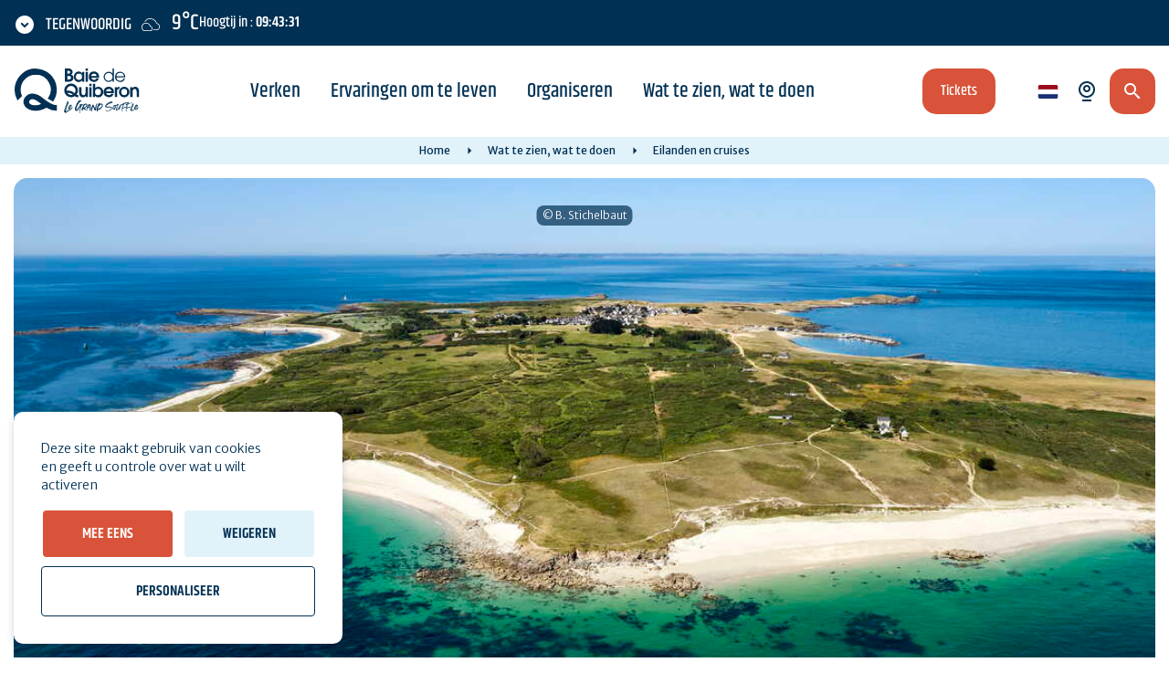

--- FILE ---
content_type: text/html; charset=UTF-8
request_url: https://www.baiedequiberon.nl/wat-te-zien-wat-te-doen/vaar-naar-de-eilanden-van-morbihan
body_size: 9606
content:
<!DOCTYPE html>
<html lang="nl" dir="ltr">
    <head>
        <link rel="preconnect" href="https://fonts.gstatic.com/" crossorigin>
        <link rel="preconnect" href="https://www.google-analytics.com/" crossorigin>
        <link rel="preconnect" href="https://quiberon.intuitiv-tourisme.fr/" crossorigin>
        <link rel="preload" href="/sites/default/themes/otquiberon/fonts/khand/khand_500.woff2" as="font" type="font/woff2" crossorigin>
        <link rel="preload" href="/sites/default/themes/otquiberon/fonts/khand/khand_600.woff2" as="font" type="font/woff2" crossorigin>
        <link rel="preload" href="/sites/default/themes/otquiberon/fonts/merriweather/merriweather_300.woff2" as="font" type="font/woff2" crossorigin>
        <link rel="preload" href="/sites/default/themes/otquiberon/fonts/merriweather/merriweather_400.woff2" as="font" type="font/woff2" crossorigin>
        <link rel="preload" href="/sites/default/themes/otquiberon/fonts/merriweather/merriweather_700.woff2" as="font" type="font/woff2" crossorigin>
        <meta charset="utf-8" />
<script>(function(i,s,o,g,r,a,m){i['IntuitivObject']=r;i[r]=i[r]||function(){
        (i[r].q=i[r].q||[]).push(arguments)};a=s.createElement(o),
        m=s.getElementsByTagName(o)[0];a.async=1;a.src=g;m.parentNode.insertBefore(a,m)
      })(window,document,'script','https://quiberon.intuitiv-tourisme.fr/lib-intuitiv.min.js','intuitiv');intuitiv('create','5QYl992daxaazI8Uz6-S2YgFRVjh1obWA4WjN1BKyRjG3b0HyupMA7axUNn52B0W','https://quiberon.intuitiv-tourisme.fr/');</script>
<meta name="description" content="Stap tijdens uw verblijf in Morbihan aan boord van een speedbootvoor een totaal andere omgeving op de eilanden van Morbihan: Houat, Hoedic, Belle-Ile-en-Mer, Groix, l&#039;Ile-aux-Moines of l&#039;Ile d&#039;Arz. De eilanden zijn gemakkelijk en snel te bereiken dankzij" />
<meta property="og:description" content="Stap tijdens uw verblijf in Morbihan aan boord van een speedbootvoor een totaal andere omgeving op de eilanden van Morbihan: Houat, Hoedic, Belle-Ile-en-Mer, Groix, l&#039;Ile-aux-Moines of l&#039;Ile d&#039;Arz. De eilanden zijn gemakkelijk en snel te bereiken dankzij" />
<meta property="og:title" content="Vaar naar de eilanden van Morbihan | Toeristenbureau Quiberon Bay" />
<meta property="og:image" content="https://www.baiedequiberon.nl/sites/default/files/styles/ogimage/public/2023-04/dro200602_154_1656x1103.jpg?itok=WE3RcsOe" />
<meta name="twitter:image" content="https://www.baiedequiberon.nl/sites/default/files/styles/twitterimage/public/2023-04/dro200602_154_1656x1103.jpg?itok=Ss-pY1SD" />
<meta name="twitter:image:alt" content="Vaar naar de eilanden van Morbihan | Toeristenbureau Quiberon Bay" />
<meta property="og:url" content="https://www.baiedequiberon.nl/wat-te-zien-wat-te-doen/vaar-naar-de-eilanden-van-morbihan" />
<meta name="twitter:card" content="summary_large_image" />
<meta name="twitter:title" content="Vaar naar de eilanden van Morbihan | Toeristenbureau Quiberon Bay" />
<meta name="twitter:description" content="Stap tijdens uw verblijf in Morbihan aan boord van een speedbootvoor een totaal andere omgeving op de eilanden van Morbihan: Houat, Hoedic, Belle-Ile-en-Mer, Groix, l&#039;Ile-aux-Moines of l&#039;Ile d&#039;Arz. De eilanden zijn gemakkelijk en snel te bereiken dankzij" />
<meta name="MobileOptimized" content="width" />
<meta name="HandheldFriendly" content="true" />
<meta name="viewport" content="width=device-width, initial-scale=1" />
<link rel="alternate" hreflang="x-default" href="https://www.baiedequiberon.bzh/decouvrir-les-iles" />
<link rel="canonical" href="https://www.baiedequiberon.nl/wat-te-zien-wat-te-doen/vaar-naar-de-eilanden-van-morbihan" />
<link rel="icon" href="/sites/default/themes/otquiberon/favicon.ico" type="image/vnd.microsoft.icon" />
<link rel="alternate" hreflang="fr" href="https://www.baiedequiberon.bzh/decouvrir-les-iles" />
<link rel="alternate" hreflang="en" href="https://www.baiedequiberon.co.uk/to-see-to-do/sail-away-to-the-morbihan-islands" />
<link rel="alternate" hreflang="de" href="https://www.baiedequiberon.de/sehen-tun-tun/inselbesuche-im-morbihan" />
<link rel="alternate" hreflang="es" href="https://www.baiedequiberon.es/para-ver-para-hacer/escapese-a-las-islas-de-morbihan" />
<link rel="alternate" hreflang="it" href="https://www.baiedequiberon.it/cosa-vedere-cosa-fare/salpare-per-le-isole-del-morbihan" />
<link rel="alternate" hreflang="nl" href="https://www.baiedequiberon.nl/wat-te-zien-wat-te-doen/vaar-naar-de-eilanden-van-morbihan" />

        <link rel="apple-touch-icon" sizes="57x57" href="/sites/default/themes/otquiberon/images/icons/apple-icon-57x57.png">
        <link rel="apple-touch-icon" sizes="60x60" href="/sites/default/themes/otquiberon/images/icons/apple-icon-60x60.png">
        <link rel="apple-touch-icon" sizes="72x72" href="/sites/default/themes/otquiberon/images/icons/apple-icon-72x72.png">
        <link rel="apple-touch-icon" sizes="76x76" href="/sites/default/themes/otquiberon/images/icons/apple-icon-76x76.png">
        <link rel="apple-touch-icon" sizes="114x114" href="/sites/default/themes/otquiberon/images/icons/apple-icon-114x114.png">
        <link rel="apple-touch-icon" sizes="120x120" href="/sites/default/themes/otquiberon/images/icons/apple-icon-120x120.png">
        <link rel="apple-touch-icon" sizes="144x144" href="/sites/default/themes/otquiberon/images/icons/apple-icon-144x144.png">
        <link rel="apple-touch-icon" sizes="152x152" href="/sites/default/themes/otquiberon/images/icons/apple-icon-152x152.png">
        <link rel="apple-touch-icon" sizes="180x180" href="/sites/default/themes/otquiberon/images/icons/apple-icon-180x180.png">
        <link rel="icon" type="image/png" sizes="192x192"  href="/sites/default/themes/otquiberon/images/icons/android-icon-192x192.png">
        <link rel="icon" type="image/png" sizes="32x32" href="/sites/default/themes/otquiberon/images/icons/favicon-32x32.png">
        <link rel="icon" type="image/png" sizes="96x96" href="/sites/default/themes/otquiberon/images/icons/favicon-96x96.png">
        <link rel="icon" type="image/png" sizes="16x16" href="/sites/default/themes/otquiberon/images/icons/favicon-16x16.png">
        <link rel="manifest" href="/sites/default/themes/otquiberon/images/icons/manifest.json">
        <meta name="msapplication-TileImage" content="/sites/default/themes/otquiberon/images/icons/ms-icon-144x144.png">
        <meta name="msapplication-TileColor" content="#88c9ea">
        <meta name="theme-color" content="#88c9ea">
        <title>Vaar naar de eilanden van Morbihan | Toeristenbureau Quiberon Bay</title>
        <link rel="stylesheet" href="https://fonts.googleapis.com/icon?family=Material+Icons" crossorigin>
        <link rel="stylesheet" media="all" href="/sites/default/files/css/css_dnwO2kJSQ_qmTTgtKrxwXXPJAFRNPbwSbhSj4L-FV58.css?delta=0&amp;language=nl&amp;theme=otquiberon&amp;include=eJxNjFEKxCAMBS9k8UiL2iAPbGKT55befrt__RuYYaBcIL6fZqrSaJ5ddviDME3Gc6GKm-Y-rJaxBe8B7W8TF6Z48j73_yZEmVmcUlYDnyLFHZQj1xLyAzC-LXc" />
<link rel="stylesheet" media="all" href="/sites/default/files/css/css_q4HSS569fyul09H4GvRfbKP-Mkmf86zcraBXAxZ9qH8.css?delta=1&amp;language=nl&amp;theme=otquiberon&amp;include=eJxNjFEKxCAMBS9k8UiL2iAPbGKT55befrt__RuYYaBcIL6fZqrSaJ5ddviDME3Gc6GKm-Y-rJaxBe8B7W8TF6Z48j73_yZEmVmcUlYDnyLFHZQj1xLyAzC-LXc" />

        
        <script type="application/ld+json">[{"@context":"http:\/\/schema.org","@type":"BreadcrumbList","itemListElement":[{"@type":"ListItem","position":1,"item":{"@id":"https:\/\/www.baiedequiberon.nl\/","name":"Home"}},{"@type":"ListItem","position":2,"item":{"@id":"https:\/\/www.baiedequiberon.nl\/wat-te-zien-wat-te-doen","name":"Wat te zien, wat te doen"}},{"@type":"ListItem","position":3,"item":{"@id":"https:\/\/www.baiedequiberon.nl\/wat-te-zien-wat-te-doen\/vaar-naar-de-eilanden-van-morbihan","name":"Eilanden en cruises"}}]}]</script>
    </head>
    <body>
        <div class="d-none floodlight-canvas"></div>
        <a href="#main-content" class="visually-hidden focusable">
            Skip to main content
        </a>
        
          <div class="dialog-off-canvas-main-canvas" data-off-canvas-main-canvas>
    <div class="layout-container">
  <header id="header">
      <div>
    <div id="block-entete">
  
    
      <div>
    <div class="section-meteo-marees">
        <div id="snippet-meteo-maree" class="load-meteo"></div>
    </div>
    <div class="section-header">
        <a href="/" class="logo">
            <img src="/sites/default/themes/otquiberon/images/logo-baie-de-quiberon_full.svg" loading="eager" />
        </a>
        <div class="section-menu">
            <div class="menu-overlay">
                <div class="menu-close">Menu</div>
                <div class="content-menu">
                    
              <ul>
              <li>
        <a href="https://www.baiedequiberon.nl/" data-drupal-link-system-path="&lt;front&gt;">Home</a>
              </li>
          <li>
        <a href="https://www.baiedequiberon.nl/verken" data-drupal-link-system-path="node/50">Verken</a>
                                <ul>
              <li>
        <a href="https://www.baiedequiberon.nl/verken/de-must-see-sites" data-drupal-link-system-path="node/2">De must-see sites</a>
              </li>
          <li>
        <a href="https://www.baiedequiberon.nl/verken/de-bestemming-van-de-baai-van-quiberon" data-drupal-link-system-path="node/15">De bestemming van de Baai van Quiberon</a>
              </li>
          <li>
        <a href="https://www.baiedequiberon.nl/verken/wandelen-in-de-baai-van-quiberon" data-drupal-link-system-path="node/6">Wandelen</a>
              </li>
          <li>
        <a href="https://www.baiedequiberon.nl/candidature-unesco-megalithes-de-carnac-et-des-rives-du-morbihan" data-drupal-link-system-path="node/374">Registratie van megalieten bij UNESCO</a>
              </li>
          <li>
        <a href="https://www.baiedequiberon.nl/verken/de-baai-van-quiberon-door-de-seizoenen-heen" data-drupal-link-system-path="node/57">Door de seizoenen heen</a>
              </li>
          <li>
        <a href="https://www.baiedequiberon.nl/node/407" data-drupal-link-system-path="node/407">Portraits d&#039;ici</a>
              </li>
          <li>
        <a href="https://www.baiedequiberon.nl/verken/in-video" data-drupal-link-system-path="node/235">In video</a>
              </li>
          <li>
        <a href="https://www.baiedequiberon.nl/podcasts" data-drupal-link-system-path="node/365">Podcasts</a>
              </li>
        </ul>
  
              </li>
          <li>
        <a href="https://www.baiedequiberon.nl/ervaringen-in-de-baai-van-quiberon" data-drupal-link-system-path="node/5">Ervaringen om te leven</a>
                                <ul>
              <li>
        <a href="https://www.baiedequiberon.nl/ervaringen-in-de-baai-van-quiberon/reis-terug-in-de-tijd-naar-het-land-van-de-megalieten" data-drupal-link-system-path="node/119">De Megalieten</a>
              </li>
          <li>
        <a href="https://www.baiedequiberon.nl/ervaringen-in-de-baai-van-quiberon/loslaten-in-de-baai-van-quiberon" data-drupal-link-system-path="node/58">Welzijn</a>
              </li>
          <li>
        <a href="https://www.baiedequiberon.nl/ervaringen-in-de-baai-van-quiberon/kom-en-geniet-van-de-stranden-van-quiberon-bay" data-drupal-link-system-path="node/124">De Stranden</a>
              </li>
          <li>
        <a href="https://www.baiedequiberon.nl/ervaringen-in-de-baai-van-quiberon/proef-de-lokale-smaken" data-drupal-link-system-path="node/60">Lokale producten</a>
              </li>
          <li>
        <a href="https://www.baiedequiberon.nl/ervaringen-in-de-baai-van-quiberon/de-baai-van-quiberon-het-droomparadijs-van-de-visser" data-drupal-link-system-path="node/145">Vissen</a>
              </li>
          <li>
        <a href="https://www.baiedequiberon.nl/ervaringen-in-de-baai-van-quiberon/beleef-de-hoge-getijden-in-de-baai-van-quiberon" data-drupal-link-system-path="node/108">De Grote Getijden</a>
              </li>
          <li>
        <a href="https://www.baiedequiberon.nl/ervaringen-in-de-baai-van-quiberon/terug-naar-de-natuur-in-de-baai-van-quiberon" data-drupal-link-system-path="node/120">Natuur</a>
              </li>
        </ul>
  
              </li>
          <li>
        <a href="https://www.baiedequiberon.nl/voorbereiding-van-uw-verblijf-in-de-baai-van-quiberon" data-drupal-link-system-path="node/51">Organiseren</a>
                                <ul>
              <li>
        <a href="https://www.baiedequiberon.nl/voorbereiding-van-uw-verblijf-in-de-baai-van-quiberon/waar-moet-ik-slapen" data-drupal-link-system-path="node/180">Waar moet ik slapen?</a>
              </li>
          <li>
        <a href="https://www.baiedequiberon.nl/voorbereiding-van-uw-verblijf-in-de-baai-van-quiberon/geniet-van" data-drupal-link-system-path="node/52">Waar moet ik eten?</a>
              </li>
          <li>
        <a href="https://www.baiedequiberon.nl/voorbereiding-van-uw-verblijf-in-de-baai-van-quiberon/weekends-en-korte-vakanties" data-drupal-link-system-path="listing/34">Weekends en korte vakanties </a>
              </li>
          <li>
        <a href="https://www.baiedequiberon.nl/voorbereiding-van-uw-verblijf-in-de-baai-van-quiberon/ticketing-in-toeristenbureaus" data-drupal-link-system-path="node/30">Ticketing</a>
              </li>
          <li>
        <a href="https://www.baiedequiberon.nl/voorbereiding-van-uw-verblijf-in-de-baai-van-quiberon/winkels-en-diensten" data-drupal-link-system-path="listing/13">Winkels en diensten </a>
              </li>
          <li>
        <a href="https://www.baiedequiberon.nl/goede-deals-en-speciale-aanbiedingen" data-drupal-link-system-path="listing/43">Goede plannen</a>
              </li>
          <li>
        <a href="https://www.baiedequiberon.nl/voorbereiding-van-uw-verblijf-in-de-baai-van-quiberon/de-dienst-voor-toerisme-van-de-baai-van-quiberon" data-drupal-link-system-path="node/152">Het VVV-kantoor</a>
              </li>
          <li>
        <a href="https://www.baiedequiberon.nl/voorbereiding-van-uw-verblijf-in-de-baai-van-quiberon/praktische-informatie" data-drupal-link-system-path="node/54">Praktische informatie</a>
              </li>
          <li>
        <a href="https://www.baiedequiberon.nl/planifier-son-sejour-en-baie-de-quiberon/infos-pratiques/brochures" data-drupal-link-system-path="node/7">Brochures</a>
              </li>
          <li>
        <a href="https://www.baiedequiberon.nl/meteo" data-drupal-link-system-path="meteo">Weer en getijden</a>
              </li>
        </ul>
  
              </li>
          <li>
        <a href="https://www.baiedequiberon.nl/wat-te-zien-wat-te-doen" data-drupal-link-system-path="node/53">Wat te zien, wat te doen</a>
                                <ul>
              <li>
        <a href="https://www.baiedequiberon.nl/wat-te-zien-wat-te-doen/agenda" data-drupal-link-system-path="listing/4">Agenda </a>
              </li>
          <li>
        <a href="https://www.baiedequiberon.nl/wat-te-zien-wat-te-doen/vaar-naar-de-eilanden-van-morbihan" data-drupal-link-system-path="node/64" class="is-active" aria-current="page">Eilanden en cruises</a>
              </li>
          <li>
        <a href="https://www.baiedequiberon.nl/wat-te-zien-wat-te-doen/watersport-en-stranden" data-drupal-link-system-path="node/79">Watersport en stranden</a>
              </li>
          <li>
        <a href="https://www.baiedequiberon.nl/wat-te-zien-wat-te-doen/sport-en-vrije-tijd-in-zuid-bretagne" data-drupal-link-system-path="listing/27">Sport en vrije tijd</a>
              </li>
          <li>
        <a href="https://www.baiedequiberon.nl/wat-te-zien-wat-te-doen/wellness-en-ontspanning" data-drupal-link-system-path="node/78">Wellness en ontspanning</a>
              </li>
          <li>
        <a href="https://www.baiedequiberon.nl/wat-te-zien-wat-te-doen/voor-kinderen-activiteiten-en-uitstapjes" data-drupal-link-system-path="listing/2">In de familie</a>
              </li>
          <li>
        <a href="https://www.baiedequiberon.nl/wat-te-zien-wat-te-doen/detour-d-art-buiten-de-gebaande-paden" data-drupal-link-system-path="node/48">Diversions d&#039;Art</a>
              </li>
          <li>
        <a href="https://www.baiedequiberon.nl/wat-te-zien-wat-te-doen/rondleidingen-in-de-natuur" data-drupal-link-system-path="listing/45">Rondleidingen in de natuur</a>
              </li>
          <li>
        <a href="https://www.baiedequiberon.nl/wat-te-zien-wat-te-doen/cultuur-en-erfgoed" data-drupal-link-system-path="node/81">Cultuur en erfgoed</a>
              </li>
          <li>
        <a href="https://www.baiedequiberon.nl/wat-te-zien-wat-te-doen/chic-het-regent" data-drupal-link-system-path="listing/42">Chic, het regent.</a>
              </li>
          <li>
        <a href="https://www.baiedequiberon.nl/wat-te-zien-wat-te-doen/uitgaan-in-de-baai-van-quiberon" data-drupal-link-system-path="node/83">Ga weg.</a>
              </li>
          <li>
        <a href="https://www.baiedequiberon.nl/wat-te-zien-wat-te-doen/de-gebeurtenissen-van-het-jaar" data-drupal-link-system-path="node/82">Belangrijke gebeurtenissen</a>
              </li>
        </ul>
  
              </li>
        </ul>
  


                                            <a class="button btn-orange btn-inline content-access-resa" href="/activites/experiences">Tickets</a>
                                    </div>
            </div>
        </div>
        <div class="section-right">
                            <a class="button btn-orange btn-inline content-access-resa" href="/activites/experiences">Tickets</a>
                        <div class="selecteur-langue"><ul class="language-switcher cursor-pointer"><li hreflang="nl" data-drupal-link-system-path="node/64" class="is-active" aria-current="page"><a href="https://www.baiedequiberon.nl/wat-te-zien-wat-te-doen/vaar-naar-de-eilanden-van-morbihan" class="language-link is-active" hreflang="nl" data-drupal-link-system-path="node/64" aria-current="page">nl</a></li><li hreflang="fr" data-drupal-link-system-path="node/64"><a href="https://www.baiedequiberon.bzh/decouvrir-les-iles" class="language-link" hreflang="fr" data-drupal-link-system-path="node/64">fr</a></li><li hreflang="en" data-drupal-link-system-path="node/64"><a href="https://www.baiedequiberon.co.uk/to-see-to-do/sail-away-to-the-morbihan-islands" class="language-link" hreflang="en" data-drupal-link-system-path="node/64">en</a></li><li hreflang="de" data-drupal-link-system-path="node/64"><a href="https://www.baiedequiberon.de/sehen-tun-tun/inselbesuche-im-morbihan" class="language-link" hreflang="de" data-drupal-link-system-path="node/64">de</a></li><li hreflang="es" data-drupal-link-system-path="node/64"><a href="https://www.baiedequiberon.es/para-ver-para-hacer/escapese-a-las-islas-de-morbihan" class="language-link" hreflang="es" data-drupal-link-system-path="node/64">es</a></li><li hreflang="it" data-drupal-link-system-path="node/64"><a href="https://www.baiedequiberon.it/cosa-vedere-cosa-fare/salpare-per-le-isole-del-morbihan" class="language-link" hreflang="it" data-drupal-link-system-path="node/64">it</a></li></ul></div>
            <a class="button webcams" href="https://www.baiedequiberon.nl/webcams-quiberon-la-trinite-sur-mer-etel">
                <span class="libelle">Webcams</span>
            </a>
            <a href="https://www.baiedequiberon.nl/moteur/ajax" class="button btn-orange recherche use-ajax" rel="nofollow, noindex"></a>
            <div class="button btn-default open-menu"></div>
        </div>
    </div>
</div>

  </div>
<div id="block-otquiberon-breadcrumbs" class="d-none d-md-block">
  
    
        <nav aria-labelledby="system-breadcrumb">
    <ol>
          <li>
                  <a href="https://www.baiedequiberon.nl/">Home</a>
              </li>
          <li>
                  <a href="https://www.baiedequiberon.nl/wat-te-zien-wat-te-doen">Wat te zien, wat te doen</a>
              </li>
          <li>
                  Eilanden en cruises
              </li>
        </ol>
  </nav>

  </div>

  </div>

  </header>
  
  <main>
    <a id="main-content" tabindex="-1"></a>    <div class="layout-content">
        <div>
    <div data-drupal-messages-fallback class="hidden"></div><div id="block-otquiberon-content">
  
    
      <article data-history-node-id="64" class="entity-content page-edito-intuitiv intuitiv-vue node node-page-sas full" data-id-intuitiv="edito-64" data-id="edito-64" data-categorie-id="edito-53">
            <header><div data-pagination="true" class="slider">
    <div class="slider-wrapper">
        <div class="swiper-container">
            <div class="swiper-wrapper">
                                    <div class="swiper-slide image-fullscreen"><div class="image media">
    
    
            <div>  <picture>
                  <source srcset="/sites/default/files/styles/1780x700/public/2023-04/dro200602_154_1656x1103.jpg?h=b0608c68&amp;itok=s8lqc6z8 1x" media="(min-width: 1600px)" type="image/jpeg" width="1780" height="700"/>
              <source srcset="/sites/default/files/styles/1160x620/public/2023-04/dro200602_154_1656x1103.jpg?h=b0608c68&amp;itok=Tw93XspP 1x" media="(min-width: 1200px)" type="image/jpeg" width="1160" height="620"/>
              <source srcset="/sites/default/files/styles/980x600/public/2023-04/dro200602_154_1656x1103.jpg?h=b0608c68&amp;itok=UlQxdGJ0 1x" media="(min-width: 992px)" type="image/jpeg" width="980" height="600"/>
              <source srcset="/sites/default/files/styles/768x464/public/2023-04/dro200602_154_1656x1103.jpg?h=b0608c68&amp;itok=r2tjzN3a 1x" media="(min-width: 768px)" type="image/jpeg" width="768" height="464"/>
              <source srcset="/sites/default/files/styles/360x448/public/2023-04/dro200602_154_1656x1103.jpg?h=b0608c68&amp;itok=k1ySga-i 1x" media="(min-width: 0)" type="image/jpeg" width="360" height="448"/>
                  <img width="360" height="448" src="/sites/default/files/styles/360x448/public/2023-04/dro200602_154_1656x1103.jpg?h=b0608c68&amp;itok=k1ySga-i" alt="Hoedic" title="" loading="lazy" />

  </picture>
</div>
      
    
    
        <div class="credits">
        <div>© B. Stichelbaut</div>
    </div>
    </div>
</div>
                            </div>
            <div class="swiper-pagination"></div>
        </div>
        <div class="swiper-nav horizontal">
            <div class="swiper-button-prev"></div>
            <div class="swiper-button-next"></div>
        </div>
    </div>
</div>
</header>
        <div  class="node__content container">
        <div class="row">
            <div class="col-12 col-md-10 offset-md-1">
                
                <h1>Vaar naar de eilanden van Morbihan</h1>
                
                <div  class="content-body">
    <p>Stap tijdens uw verblijf in <strong>Morbihan</strong> aan boord van een <strong>speedboot</strong>voor een totaal andere omgeving op de eilanden van Morbihan: <strong><a href="/houat">Houat</a>, <a href="/Hoedic">Hoedic</a>, <a href="/belle-ile-en-mer">Belle-Ile-en-Mer</a></strong>, Groix, l'Ile-aux-Moines of l'Ile d'Arz. De eilanden zijn gemakkelijk en snel te bereiken dankzij de maritieme verbindingen die door verschillende rederijen worden onderhouden. Trakteer uzelf op een <strong>rondvaart</strong> op de <strong>Golf van Morbihan</strong>, de<strong> <a href="/etel">Ria d'Etel</a> </strong>en de <strong><a href="/auray">rivier Auray</a></strong>.</p>

<p>Op het programma van uw dag: <strong>rondvaarten, rondleidingen op de eilanden, auto- of fietsverhuur</strong>...</p>

<p>Trakteer jezelf ook. <strong><a data-entity-substitution="canonical" data-entity-type="listing" data-entity-uuid="8929a9d6-6b9c-4498-8631-386665830b0f" href="https://www.baiedequiberon.nl/wat-te-zien-wat-te-doen/watersport-en-stranden/zeereizen-met-begeleiding-of-met-schipper">een cruise of overtocht naar de eilanden met een schipper</a>&nbsp;</strong>Laat u leiden voor een onvergetelijke ervaring voor een dag, een weekend of meer.</p>

<p>Hier vindt u ook alle praktische informatie voor een dag of een verblijf op de eilanden: <strong><a data-entity-substitution="canonical" data-entity-type="node" data-entity-uuid="fc49b947-2655-4501-ac3c-9f9c79b1b4ab" href="https://www.baiedequiberon.nl/wat-te-zien-wat-te-doen/vaar-naar-de-eilanden-van-morbihan/parkeerplaatsen-naar-de-eilanden">parkeerterreinen</a>, <a data-entity-substitution="canonical" data-entity-type="node" data-entity-uuid="0ad6ed97-89df-4b0e-93f6-9fbe9d838c9e" href="https://www.baiedequiberon.nl/wat-te-zien-wat-te-doen/vaar-naar-de-eilanden-van-morbihan/waar-inschepen-voor-een-cruise-of-overtocht">opstapplaatsen</a>, <a data-entity-substitution="canonical" data-entity-type="node" data-entity-uuid="78fe6026-1cf2-4b61-9769-9d6e2cdabf7b" href="https://www.baiedequiberon.nl/voorbereiding-van-uw-verblijf-in-de-baai-van-quiberon/ticketing-in-toeristenbureaus/overtochten-en-cruises">reserveringen</a></strong>, enz.</p>

<p>Aarzel niet om <strong><a data-entity-substitution="canonical" data-entity-type="node" data-entity-uuid="78fe6026-1cf2-4b61-9769-9d6e2cdabf7b" href="https://www.baiedequiberon.nl/voorbereiding-van-uw-verblijf-in-de-baai-van-quiberon/ticketing-in-toeristenbureaus/overtochten-en-cruises">boek uw cruise</a></strong> Neem contact op met de VVV-kantoren voor meer informatie of een rondleiding en krijg persoonlijk advies.</p>

</div>

            </div>
        </div>
    </div>
    <footer>
                <div class="container pushs">
        <div class="row">
        <div class="entity-content new-teaser-push default col-12 col-sm-6 col-md-3 click-block" data-url="/a-voir-a-faire/prenez-le-large-vers-les-iles-du-morbihan/iles-et-croisieres?categorie%5B0%5D=bateaux-promenade&amp;categorie%5B1%5D=catamaran&amp;categorie%5B2%5D=croisieres-maritimes&amp;categorie%5B3%5D=transport-maritime&amp;categorie%5B4%5D=voile">
    
    
    <div class="content">
                    <div class="content-image">
                  <picture>
                  <source srcset="/sites/default/files/styles/315x400/public/2024-01/houat_cote_bateau_475x594.jpg?h=67ee63c2&amp;itok=ww_mz5BZ 1x" media="(min-width: 992px)" type="image/jpeg" width="315" height="400"/>
              <source srcset="/sites/default/files/styles/320x150/public/2024-01/houat_cote_bateau_475x594.jpg?h=67ee63c2&amp;itok=5qlmf43J 1x" media="(min-width: 0)" type="image/jpeg" width="320" height="150"/>
                  <img width="320" height="150" src="/sites/default/files/styles/320x150/public/2024-01/houat_cote_bateau_475x594.jpg?h=67ee63c2&amp;itok=5qlmf43J" alt="Compagnies et traversées maritimes" title="Compagnies et traversées maritimes" loading="lazy" />

  </picture>

            </div>
                <div class="content-text">
            <div class="title-teaser"><a href="/a-voir-a-faire/prenez-le-large-vers-les-iles-du-morbihan/iles-et-croisieres?categorie%5B0%5D=bateaux-promenade&amp;categorie%5B1%5D=catamaran&amp;categorie%5B2%5D=croisieres-maritimes&amp;categorie%5B3%5D=transport-maritime&amp;categorie%5B4%5D=voile">Compagnies et traversées maritimes</a></div>
                        <div class="content-bottom">
                <a class="button btn-orange btn-inline" href="/a-voir-a-faire/prenez-le-large-vers-les-iles-du-morbihan/iles-et-croisieres?categorie%5B0%5D=bateaux-promenade&amp;categorie%5B1%5D=catamaran&amp;categorie%5B2%5D=croisieres-maritimes&amp;categorie%5B3%5D=transport-maritime&amp;categorie%5B4%5D=voile">Ontdek</a>
            </div>
        </div>
    </div>
</div>
<div class="entity-content new-teaser-push default col-12 col-sm-6 col-md-3 click-block" data-url="https://www.baiedequiberon.nl/wat-te-zien-wat-te-doen/vaar-naar-de-eilanden-van-morbihan/eilanden-en-cruises">
    
    
    <div class="content">
                    <div class="content-image">
                  <picture>
                  <source srcset="/sites/default/files/styles/315x400/public/2019-04/croisieres-morbihan-simonbourcier.jpg?h=26424965&amp;itok=s7SPyFna 1x" media="(min-width: 992px)" type="image/jpeg" width="315" height="400"/>
              <source srcset="/sites/default/files/styles/320x150/public/2019-04/croisieres-morbihan-simonbourcier.jpg?h=26424965&amp;itok=brCeuatw 1x" media="(min-width: 0)" type="image/jpeg" width="320" height="150"/>
                  <img width="320" height="150" src="/sites/default/files/styles/320x150/public/2019-04/croisieres-morbihan-simonbourcier.jpg?h=26424965&amp;itok=brCeuatw" alt="Cruises en overtochten" title="Cruises en overtochten" loading="lazy" />

  </picture>

            </div>
                <div class="content-text">
            <div class="title-teaser"><a href="https://www.baiedequiberon.nl/wat-te-zien-wat-te-doen/vaar-naar-de-eilanden-van-morbihan/eilanden-en-cruises">Cruises en overtochten</a></div>
                        <div class="content-bottom">
                <a class="button btn-orange btn-inline" href="https://www.baiedequiberon.nl/wat-te-zien-wat-te-doen/vaar-naar-de-eilanden-van-morbihan/eilanden-en-cruises">Ontdek</a>
            </div>
        </div>
    </div>
</div>
<div class="entity-content new-teaser-push default col-12 col-sm-6 col-md-3 click-block" data-url="https://www.baiedequiberon.nl/wat-te-zien-wat-te-doen/watersport-en-stranden/zeereizen-met-begeleiding-of-met-schipper">
    
    
    <div class="content">
                    <div class="content-image">
                  <picture>
                  <source srcset="/sites/default/files/styles/315x400/public/2019-04/la-trinite-sur-mercsimonbourcier_11_0.jpg?h=d5551679&amp;itok=gj2PA0hE 1x" media="(min-width: 992px)" type="image/jpeg" width="315" height="400"/>
              <source srcset="/sites/default/files/styles/320x150/public/2019-04/la-trinite-sur-mercsimonbourcier_11_0.jpg?h=d5551679&amp;itok=ZoUuM5jQ 1x" media="(min-width: 0)" type="image/jpeg" width="320" height="150"/>
                  <img width="320" height="150" src="/sites/default/files/styles/320x150/public/2019-04/la-trinite-sur-mercsimonbourcier_11_0.jpg?h=d5551679&amp;itok=ZoUuM5jQ" alt="Begeleide zeereizen" title="Begeleide zeereizen" loading="lazy" />

  </picture>

            </div>
                <div class="content-text">
            <div class="title-teaser"><a href="https://www.baiedequiberon.nl/wat-te-zien-wat-te-doen/watersport-en-stranden/zeereizen-met-begeleiding-of-met-schipper">Begeleide zeereizen</a></div>
                        <div class="content-bottom">
                <a class="button btn-orange btn-inline" href="https://www.baiedequiberon.nl/wat-te-zien-wat-te-doen/watersport-en-stranden/zeereizen-met-begeleiding-of-met-schipper">Ontdek</a>
            </div>
        </div>
    </div>
</div>
<div class="entity-content new-teaser-push default col-12 col-sm-6 col-md-3 click-block" data-url="https://www.baiedequiberon.nl/wat-te-zien-wat-te-doen/vaar-naar-de-eilanden-van-morbihan/de-eilanden-van-morbihan">
    
    
    <div class="content">
                    <div class="content-image">
                  <picture>
                  <source srcset="/sites/default/files/styles/315x400/public/2019-04/baiedequiberon_750csimonbourcier_0.jpg?h=70023897&amp;itok=eJTqicyh 1x" media="(min-width: 992px)" type="image/jpeg" width="315" height="400"/>
              <source srcset="/sites/default/files/styles/320x150/public/2019-04/baiedequiberon_750csimonbourcier_0.jpg?h=70023897&amp;itok=5CSwqUiJ 1x" media="(min-width: 0)" type="image/jpeg" width="320" height="150"/>
                  <img width="320" height="150" src="/sites/default/files/styles/320x150/public/2019-04/baiedequiberon_750csimonbourcier_0.jpg?h=70023897&amp;itok=5CSwqUiJ" alt="De eilanden van Morbihan" title="De eilanden van Morbihan" loading="lazy" />

  </picture>

            </div>
                <div class="content-text">
            <div class="title-teaser"><a href="https://www.baiedequiberon.nl/wat-te-zien-wat-te-doen/vaar-naar-de-eilanden-van-morbihan/de-eilanden-van-morbihan">De eilanden van Morbihan</a></div>
                        <div class="content-bottom">
                <a class="button btn-orange btn-inline" href="https://www.baiedequiberon.nl/wat-te-zien-wat-te-doen/vaar-naar-de-eilanden-van-morbihan/de-eilanden-van-morbihan">Ontdek</a>
            </div>
        </div>
    </div>
</div>
<div class="entity-content new-teaser-push default col-12 col-sm-6 col-md-3 click-block" data-url="https://www.baiedequiberon.nl/wat-te-zien-wat-te-doen/vaar-naar-de-eilanden-van-morbihan/waar-inschepen-voor-een-cruise-of-overtocht">
    
    
    <div class="content">
                    <div class="content-image">
                  <picture>
                  <source srcset="/sites/default/files/styles/315x400/public/2019-04/baiequiberon18alamoureux_mg_3745_1.jpg?h=a7046a76&amp;itok=B0_NxYxk 1x" media="(min-width: 992px)" type="image/jpeg" width="315" height="400"/>
              <source srcset="/sites/default/files/styles/320x150/public/2019-04/baiequiberon18alamoureux_mg_3745_1.jpg?h=a7046a76&amp;itok=X_s-NS1b 1x" media="(min-width: 0)" type="image/jpeg" width="320" height="150"/>
                  <img width="320" height="150" src="/sites/default/files/styles/320x150/public/2019-04/baiequiberon18alamoureux_mg_3745_1.jpg?h=a7046a76&amp;itok=X_s-NS1b" alt="Waar aan boord?" title="Waar aan boord?" loading="lazy" />

  </picture>

            </div>
                <div class="content-text">
            <div class="title-teaser"><a href="https://www.baiedequiberon.nl/wat-te-zien-wat-te-doen/vaar-naar-de-eilanden-van-morbihan/waar-inschepen-voor-een-cruise-of-overtocht">Waar aan boord?</a></div>
                        <div class="content-bottom">
                <a class="button btn-orange btn-inline" href="https://www.baiedequiberon.nl/wat-te-zien-wat-te-doen/vaar-naar-de-eilanden-van-morbihan/waar-inschepen-voor-een-cruise-of-overtocht">Ontdek</a>
            </div>
        </div>
    </div>
</div>
<div class="entity-content new-teaser-push default col-12 col-sm-6 col-md-3 click-block" data-url="https://www.baiedequiberon.nl/wat-te-zien-wat-te-doen/vaar-naar-de-eilanden-van-morbihan/parkeerplaatsen-naar-de-eilanden">
    
    
    <div class="content">
                    <div class="content-image">
                  <picture>
                  <source srcset="/sites/default/files/styles/315x400/public/2019-04/baiedequiberon_112csimonbourcier.jpg?h=3994ec23&amp;itok=BG4CLzJC 1x" media="(min-width: 992px)" type="image/jpeg" width="315" height="400"/>
              <source srcset="/sites/default/files/styles/320x150/public/2019-04/baiedequiberon_112csimonbourcier.jpg?h=3994ec23&amp;itok=iNN9KUyE 1x" media="(min-width: 0)" type="image/jpeg" width="320" height="150"/>
                  <img width="320" height="150" src="/sites/default/files/styles/320x150/public/2019-04/baiedequiberon_112csimonbourcier.jpg?h=3994ec23&amp;itok=iNN9KUyE" alt="Parkeerplaatsen naar de eilanden" title="Parkeerplaatsen naar de eilanden" loading="lazy" />

  </picture>

            </div>
                <div class="content-text">
            <div class="title-teaser"><a href="https://www.baiedequiberon.nl/wat-te-zien-wat-te-doen/vaar-naar-de-eilanden-van-morbihan/parkeerplaatsen-naar-de-eilanden">Parkeerplaatsen naar de eilanden</a></div>
                        <div class="content-bottom">
                <a class="button btn-orange btn-inline" href="https://www.baiedequiberon.nl/wat-te-zien-wat-te-doen/vaar-naar-de-eilanden-van-morbihan/parkeerplaatsen-naar-de-eilanden">Ontdek</a>
            </div>
        </div>
    </div>
</div>
    </div>
</div>

        <div class="container recommandations reco-intuitiv" data-emplacement="sas">
            <div class="texte-seo">
                <h2>Aanbevolen voor u</h2>
                <p>Met de familie, voor twee of alleen... Vind de juiste ideeën om aan al uw wensen te voldoen.</p>
            </div>
            <div class="load-intuitiv" id="recommandations" data-current-id="edito-64"></div>
        </div>
    </footer>
</article>

  </div>

  </div>

    </div>
  </main>
      <footer>
        <div>
    <div id="block-pieddepage">
  
    
      <div>
            <div class="container">
            <div class="section-newsletter">
                <div class="title-newsletter">Abonnement op nieuwsbrief</div>
                <form class="newsletter-form" data-drupal-selector="newsletter-form" action="/wat-te-zien-wat-te-doen/vaar-naar-de-eilanden-van-morbihan" method="post" id="newsletter-form" accept-charset="UTF-8">
  <div class="js-form-item form-item js-form-type-email form-item-mail form-item-email js-form-item-mail form-no-label">
      <label for="edit-mail" class="visually-hidden js-form-required form-required">monmail@exemple.com</label>
        <input placeholder="monmail@exemple.com" data-drupal-selector="edit-mail" type="email" id="edit-mail" name="mail" value="" size="60" maxlength="254" class="form-email required" required="required" aria-required="true" />

        </div>
<input autocomplete="off" data-drupal-selector="form-snbuqjie9qrqi31m0ejtivdzc5iacmjtsoykfuw5dru" type="hidden" name="form_build_id" value="form-sNbUQJIe9QRQI31m0EJtiVDZC5IacmJtsOykfuW5drU" />
<input data-drupal-selector="edit-newsletter-form" type="hidden" name="form_id" value="newsletter_form" />
<div data-drupal-selector="edit-actions" class="form-actions js-form-wrapper form-wrapper" id="edit-actions"><input class="button btn-small btn-default button js-form-submit form-submit" data-drupal-selector="edit-submit" type="submit" id="edit-submit" name="op" value="Ik wil graag registreren" />
</div>

</form>

            </div>
        </div>
        <div class="section-contact-social">
        <div class="container">
            <div class="row">
                <div class="col-12 col-md-8 col-xl-7 section-contact">
                    <div class="sur-title">Onze VVV-kantoren</div>
                    <div class="title">Toeristische dienst van Quiberon</div>
                    <address>14 rue de Verdun<br/>56170 Quiberon</address>
                    <div class="content-contact">
                        <a class="button btn-orange tel" href="tel:+33244845656"><span class="num d-none d-md-block">02 44 84 56 56</span><span class="call d-block d-md-none">Bel</span></a>
                        <a class="button btn-orange brochure" href="https://www.baiedequiberon.nl/planifier-son-sejour-en-baie-de-quiberon/infos-pratiques/brochures">Brochures</a>
                        <a class="button btn-blanc contact" href="https://www.baiedequiberon.nl/contact">Contact</a>
                        <a class="button btn-outline-blanc horaire" href="https://www.baiedequiberon.nl/voorbereiding-van-uw-verblijf-in-de-baai-van-quiberon/de-dienst-voor-toerisme-van-de-baai-van-quiberon/onze-openingstijden">Onze dienstregeling</a>
                    </div>
                </div>
                <div class="col-12 col-md-4 offset-lg-1 col-lg-3 section-social">
                    <div class="title">Doe met ons mee!</div>
                    <div class="content-social">
                        <a href="https://www.instagram.com/baiedequiberon_tourisme" class="un-reseau-social">
                            <img src="/sites/default/themes/otquiberon/images/social/instagram.svg" loading="lazy" alt="Instagram Baie de Quiberon" />
                        </a>
                        <a href="https://www.facebook.com/BaieDeQuiberonTourisme" class="un-reseau-social">
                            <img src="/sites/default/themes/otquiberon/images/social/facebook.svg" loading="lazy" alt="Facebook Baie de Quiberon" />
                        </a>
                        <a href="https://www.youtube.com/channel/UCX5q7UZQJG80yGSspAaRNEw" class="un-reseau-social">
                            <img src="/sites/default/themes/otquiberon/images/social/youtube.svg" loading="lazy" alt="YouTube Baie de Quiberon" />
                        </a>
                    </div>
                </div>
            </div>
        </div>
    </div>
    <div class="container">
        <div class="section-liens">
            <div class="section-pro">
                <a href="https://www.baiedequiberon.nl/gebied-van-de-partners" class="button btn-outline-default">Espace pro</a>
                <a href="https://www.baiedequiberon.nl/node/8" class="button btn-outline-default">Druk op</a>
            </div>
            <div class="content-liens">
              <ul>
              <li>
        <a href="https://www.baiedequiberon.nl/voorbereiding-van-uw-verblijf-in-de-baai-van-quiberon/de-dienst-voor-toerisme-van-de-baai-van-quiberon" data-drupal-link-system-path="node/152">Wie zijn wij?</a>
              </li>
          <li>
        <a href="https://www.baiedequiberon.nl/contact" data-drupal-link-system-path="contact">Contact</a>
              </li>
          <li>
        <a href="https://www.baiedequiberon.nl/node/347" data-drupal-link-system-path="node/347">Aanwerving</a>
              </li>
          <li>
        <a href="https://www.baiedequiberon.nl/informations-legales" data-drupal-link-system-path="node/216">Wettelijke informatie</a>
              </li>
          <li>
        <a href="https://www.baiedequiberon.nl/conditions-particulieres-de-vente" data-drupal-link-system-path="node/394">Conditions Particulières de Vente</a>
              </li>
          <li>
        <a href="https://www.baiedequiberon.nl/gestion-de-vos-donnees-personnelles" data-drupal-link-system-path="node/217">Beheer van uw persoonsgegevens</a>
              </li>
          <li>
        <a href="https://www.baiedequiberon.nl/sitemap" data-drupal-link-system-path="sitemap">Kaart</a>
              </li>
        </ul>
  

</div>
        </div>
        <div class="section-partenaires">
            <a href="https://www.offices-de-tourisme-de-france.org/" class="un-partenaire">
                <img src="/sites/default/themes/otquiberon/images/partenaires/otfrance.png" loading="lazy" alt="Partenaire Office de Tourisme de France" />
            </a>
            <a href="https://www.offices-de-tourisme-de-france.org/" class="un-partenaire">
                <img src="/sites/default/themes/otquiberon/images/partenaires/otclasse.png" loading="lazy" alt="Partenaire Office de Tourisme Classé" />
            </a>
            <a href="https://www.qualite-tourisme.gouv.fr/fr" class="un-partenaire">
                <img src="/sites/default/themes/otquiberon/images/partenaires/qualitetourisme.png" loading="lazy" alt="Partenaire Qualité Tourisme" />
            </a>
            <a href="https://www.auray-quiberon.fr" class="un-partenaire">
                <img src="/sites/default/themes/otquiberon/images/partenaires/aurayquiberon.png" loading="lazy" alt="Partenaire Auray Quiberon" />
            </a>
            <a href="https://www.morbihan.com/" class="un-partenaire">
                <img src="/sites/default/themes/otquiberon/images/partenaires/morbihan.png" loading="lazy" alt="Partenaire Morbihan" />
            </a>
            <a href="https://www.tourismebretagne.com/" class="un-partenaire">
                <img src="/sites/default/themes/otquiberon/images/partenaires/tourismebretagne.png" loading="lazy" alt="Partenaire Tourisme Bretagne" />
            </a>
            <a href="https://www.world-bays.com/" class="un-partenaire">
                <img src="/sites/default/themes/otquiberon/images/partenaires/worldbays.png" loading="lazy" alt="Partenaire World Bays"/>
            </a>
        </div>
    </div>
</div>

  </div>

  </div>

    </footer>
  </div>

  </div>

        
        <script type="application/json" data-drupal-selector="drupal-settings-json">{"path":{"baseUrl":"\/","pathPrefix":"","currentPath":"node\/64","currentPathIsAdmin":false,"isFront":false,"currentLanguage":"nl"},"pluralDelimiter":"\u0003","suppressDeprecationErrors":true,"ajaxPageState":{"libraries":"eJxtjFEKwzAMQy_k1UcqTWKCIbEz2yn09ss6BvvYj5CekLL2roKdgnS7FfIHDR1zABUOxVs3b1zIgCUmB597VhHKoYZf9K-zNbZlWQU0npMT2bqvTdPRHh5XY6lgdZT3yEkCfwP45UEd0-H0AkyzRMw","theme":"otquiberon","theme_token":null},"ajaxTrustedUrl":{"form_action_p_pvdeGsVG5zNF_XLGPTvYSKCf43t8qZYSwcfZl2uzM":true},"tarteaucitron":{"options":{"privacyUrl":"","hashtag":"#tarteaucitron","cookieName":"tarteaucitron","orientation":"bottom","showAlertSmall":false,"refuseAll":false,"cookieslist":true,"adblocker":false,"AcceptAllCta":true,"highPrivacy":true,"handleBrowserDNTRequest":false,"removeCredit":true,"moreInfoLink":true,"showIcon":false,"DenyAllCta":true},"services":[{"id":"gtag","ua":"UA-6760904-6"},{"id":"facebookpixel","pixelId":"195035378431517"},{"id":"matomo","siteId":"1","host":"\/\/analytics.baiedequiberon.bzh\/"},{"id":"floodlight","floodlightId":"13136636","floodlightCat":"baied0"}],"customText":{"fr":{"acceptAll":"Tout accepter","denyAll":"Tout refuser"},"en":{"acceptAll":"Agree","denyAll":"Refuse"},"de":{"acceptAll":"Akzeptieren","denyAll":"Ablehnen"},"es":{"acceptAll":"Aceptar","denyAll":"Niego"},"it":{"acceptAll":"Accettare tutti","denyAll":"Rifiuta tutto"},"nl":{"acceptAll":"Mee eens","denyAll":"Weigeren"}}},"user":{"uid":0,"permissionsHash":"1ecc2931b64abd02436f39b2efcbcc1427529535f63072b19a4467f87a60ebdb"}}</script>
<script src="/sites/default/files/js/js__CkfFe4n441hguYzubaR_vka97H87-t6RvfjM0tMfo4.js?scope=footer&amp;delta=0&amp;language=nl&amp;theme=otquiberon&amp;include=eJxtjFEKwzAMQy_kNUcqa2KCIbEyxyns9k0zBvvYj5CekCJqhYbKztiWUvyghjYacRJHWLr1IomNRH2Iy7lHqHJ0WPiif53NsU0rUIK_hhxs8z4XHM_y6P4uopkst3SPOquH33ABLKJAMQ"></script>

                    <!-- Start of LiveChat (www.livechatinc.com) code -->
            <script>
                window.__lc = window.__lc || {};
                window.__lc.license = 12029877;
                ;(function(n,t,c){function i(n){return e._h?e._h.apply(null,n):e._q.push(n)}var e={_q:[],_h:null,_v:"2.0",on:function(){i(["on",c.call(arguments)])},once:function(){i(["once",c.call(arguments)])},off:function(){i(["off",c.call(arguments)])},get:function(){if(!e._h)throw new Error("[LiveChatWidget] You can't use getters before load.");return i(["get",c.call(arguments)])},call:function(){i(["call",c.call(arguments)])},init:function(){var n=t.createElement("script");n.async=!0,n.type="text/javascript",n.src="https://cdn.livechatinc.com/tracking.js",t.head.appendChild(n)}};!n.__lc.asyncInit&&e.init(),n.LiveChatWidget=n.LiveChatWidget||e}(window,document,[].slice))
            </script>
            <noscript><a href="https://www.livechatinc.com/chat-with/12029877/" rel="nofollow">Chat with us</a>, powered by <a href="https://www.livechatinc.com/?welcome" rel="noopener nofollow" target="_blank">LiveChat</a></noscript>
            <!-- End of LiveChat code -->
                            <script>
                !function (t, e, c, n) {
                    var s = e.createElement(c);
                    s.async = 1, s.src = 'https://scripts.claspo.io/scripts/' + n + '.js';
                    var r = e.scripts[0];
                    r.parentNode.insertBefore(s, r);
                    var f = function () {
                        f.c(arguments);
                    };
                    f.q = [];
                    f.c = function () {
                        f.q.push(arguments);
                    };
                    t['claspo'] = t['claspo'] || f;
                }(window, document, 'script', '93F7345F6B2642F2B907479097170E8B');
            </script><script>claspo('init');</script>
            </body>
</html>


--- FILE ---
content_type: image/svg+xml
request_url: https://www.baiedequiberon.nl/sites/default/themes/otquiberon/images/social/youtube.svg
body_size: 285
content:
<svg id="Groupe_7481" data-name="Groupe 7481" xmlns="http://www.w3.org/2000/svg" width="20" height="14" viewBox="0 0 20 14">
  <path id="Soustraction_1" data-name="Soustraction 1" d="M10,14c-.016,0-1.585,0-3.322-.052a28.669,28.669,0,0,1-4.492-.366A2.5,2.5,0,0,1,.418,11.814,16.759,16.759,0,0,1,.052,8.822C0,7.825,0,7.008,0,7s0-.825.052-1.822A16.759,16.759,0,0,1,.418,2.186,2.5,2.5,0,0,1,2.186.418,28.681,28.681,0,0,1,6.678.052C8.415,0,9.984,0,10,0s1.585,0,3.322.052a28.681,28.681,0,0,1,4.492.366,2.5,2.5,0,0,1,1.768,1.768,16.781,16.781,0,0,1,.366,2.992C20,6.175,20,6.992,20,7s0,.825-.052,1.822a16.781,16.781,0,0,1-.366,2.992,2.5,2.5,0,0,1-1.768,1.768,28.668,28.668,0,0,1-4.492.366C11.585,14,10.016,14,10,14ZM8,4H8v6l5.2-3L8,4Z" fill="#003053"/>
</svg>


--- FILE ---
content_type: application/javascript
request_url: https://www.baiedequiberon.nl/sites/default/files/js/js_84F-43gZMYSlYG6IN4LZbiFKU6KAWfn4ZGK-Zy1124U.js?scope=footer&delta=0&language=nl&theme=otquiberon&include=eJzLTS1JzdfPBZF6xRn5uQA1fgZJ&exclude=eJxtjVEKwzAMQy_kNUcaiWuCIbEz2yn09ss6Bvvoj5CeEELtXSV1CtLtUsAvGjrmANo5NF26YbYgPyqwxOTg44kqQhhq6YfuOltzW5ZVQOM1uZCtg9q05PbwOBtLBatj_4ycJNJ_AD89qKeSnd7eSEWo
body_size: 304
content:
/* @license GPL-2.0-or-later https://www.drupal.org/licensing/faq */
(function($,Drupal){"use strict";Drupal.shom=Drupal.shom||{};Drupal.behaviors.shom={attach:function(context,settings){if($('.shom',context).length>0&&$('.shom',context).data('times')){var times=$('.shom',context).data('times').split(';');var current=0;var timeinterval=setInterval(function(){var t=(times[current]*1000)-Date.now();var seconds=Math.floor((t/1000)%60);var minutes=Math.floor((t/1000/60)%60);var hours=Math.floor((t/(1000*60*60))%24);$('.shom .countdown',context).html(((hours<10)?'0'+hours:hours)+':'+((minutes<10)?'0'+minutes:minutes)+':'+((seconds<10)?'0'+seconds:seconds));if(t.total<=0){current++;if(times.length>=current)clearInterval(timeinterval);}},1000);}}};})(jQuery,Drupal);;


--- FILE ---
content_type: application/javascript; charset=UTF-8
request_url: https://api.livechatinc.com/v3.6/customer/action/get_dynamic_configuration?x-region=us-south1&license_id=12029877&client_id=c5e4f61e1a6c3b1521b541bc5c5a2ac5&url=https%3A%2F%2Fwww.baiedequiberon.nl%2Fwat-te-zien-wat-te-doen%2Fvaar-naar-de-eilanden-van-morbihan&channel_type=code&jsonp=__e5n6t56oq9d
body_size: 215
content:
__e5n6t56oq9d({"organization_id":"54a45870-92a7-43f7-b06a-726955595b5b","livechat_active":true,"livechat":{"group_id":0,"client_limit_exceeded":false,"domain_allowed":true,"config_version":"2228.0.1.1669.78.28.24.1.4.1.4.33.1","localization_version":"6bb83031e4f97736cbbada081b074fb6_a74829539dff1c9a2890f4b14bfc0538","language":"fr"},"default_widget":"livechat"});

--- FILE ---
content_type: image/svg+xml
request_url: https://www.baiedequiberon.nl/sites/default/themes/otquiberon/images/logo-baie-de-quiberon_full.svg
body_size: 141512
content:
<svg xmlns="http://www.w3.org/2000/svg" viewBox="0 0 110.53 40"><g data-name="Groupe 7547"><g fill="#003053"><path d="M19.3 5.33A13.22 13.22 0 0 1 29.93 26.4l4.64 2.67A18.51 18.51 0 1 0 3.3 27.91l4.07-3.7A13.22 13.22 0 0 1 19.31 5.33Z" data-name="Tracé 85"/><path d="M36.6 32.04c-1.13-.1-3.6-.81-8.07-3.88-.06-.05-.12-.1-.18-.13l-.4-.29a71.84 71.84 0 0 1-2.42-1.84l-.43-.34c-.1-.1-.2-.17-.31-.25a17.1 17.1 0 0 0-.75-.55l-.42-.3-.47-.3a35.12 35.12 0 0 0-1.02-.58l-.55-.3c-.1-.03-.19-.08-.28-.12-.2-.1-.4-.18-.59-.26a11.11 11.11 0 0 0-4.08-.9h-.24a8.85 8.85 0 0 0-1.12.08l-.43.07a6.4 6.4 0 0 0-.65.16 1.7 1.7 0 0 0-.2.06l-.01.01a1.99 1.99 0 0 0-.22.07l-.22.08-.06.02a7.48 7.48 0 0 0-.68.3l-.08.05-.16.08a7.73 7.73 0 0 0-3.2 3.18c-.1.19-.2.38-.27.57l-.06.14-.04.1c-.05.12-.1.25-.12.34l-.05.17a6 6 0 0 0-.25 2.24 5.72 5.72 0 0 0 .16 1.05c1.74 6 9.31 6.18 9.31 6.18h.13l1.36.07a16.66 16.66 0 0 0 2.26-.17c.36-.05.74-.12 1.1-.2q.59-.13 1.1-.28a25.55 25.55 0 0 0 4.28-1.71l.36-.2.19-.1.18.11a15.77 15.77 0 0 0 8.54 2.57h.28V32.1c-.36-.02-.96-.03-1.23-.06Zm-17.03.22c-2.45.08-5.76-.61-6-2.68a1.17 1.17 0 0 1 0-.15 2.53 2.53 0 0 1 .26-1.13 2.6 2.6 0 0 1 1.08-1.08l.05-.03.03-.01.13-.06.1-.04.02-.01.07-.03a.4.4 0 0 1 .07-.02.5.5 0 0 1 .07-.02 2.5 2.5 0 0 1 .37-.08 2.88 2.88 0 0 1 .37-.03h.11c2.98-.1 6.3 3.28 7.85 4.09a8.95 8.95 0 0 1-4.6 1.28Z" data-name="Tracé 86"/></g><path fill="#003053" d="M86.38 29.3h.03c.02-.03.03-.02.06 0a.05.05 0 0 1-.03 0l.03.03a.05.05 0 0 0 .04-.05c.03.02.01.04-.04.08.05 0 .07 0 .08-.06.02.02.03.02.02.03v.01l-.03.06h.1c0 .02-.03 0-.04 0a.15.15 0 0 0 .1 0h.01a.2.2 0 0 1-.12.04v.04l.08-.03a.2.2 0 0 1 .09.07h.03c0 .01-.03 0-.03.02a.08.08 0 0 1 .09.05.08.08 0 0 0 .05.02c0 .01 0 .03.03.01s.03.02.03.03l.03.01v.03a.01.01 0 0 0-.02-.01H87s.01.02.03.02c0 0-.02.03.01.02.02 0 .02 0 .02.02a.03.03 0 0 1 0 .06c-.02-.03 0-.04 0-.06-.02 0-.03.01-.03.03.03.01 0 .02 0 .04h.03a.05.05 0 0 1-.03.01v-.01H87l.02.01c-.02.01.01.04-.02.06h.02c.01.02 0 .02-.02.03v-.02a.19.19 0 0 1-.06.05.08.08 0 0 1 .03.1.25.25 0 0 1-.1.02.49.49 0 0 0-.14.02.34.34 0 0 1-.11 0 1.08 1.08 0 0 0-.2.03h-.1a.7.7 0 0 0-.15.04.13.13 0 0 1-.07.02.45.45 0 0 0-.19 0 .09.09 0 0 0-.07.05.77.77 0 0 1-.19.12c-.04.04-.1.04-.17.07l-.3.1-.33.15-.21.12-.2.1-.22.11-.19.1-.24.13-.31.19h-.02a3.8 3.8 0 0 0-.38.27c-.03.02-.05.03-.08.03a.1.1 0 0 1-.07.06.68.68 0 0 1-.13.1l-.26.22c0-.02-.01-.02-.05-.04.08.01.11-.04.16-.07-.02-.01-.03.02-.05 0 0-.02.03-.01.05-.04 0-.01.03.03.05 0a.03.03 0 0 1 .03-.02l.01-.02a.04.04 0 0 1-.01-.02l.01.02c.02 0 .02-.01.03-.02l-.01-.02a.01.01 0 0 1 .01.02c.02 0 .02-.02.02-.03l-.02-.01.02.01a.1.1 0 0 1 .09-.05.04.04 0 0 1-.02-.03h.06l-.03-.04h.03l.02.01a.01.01 0 0 0 0-.02h-.02s0-.02.03-.02h.03a.01.01 0 0 0 .02.02c0-.02-.02-.02-.02-.02 0-.05.02-.05.08-.05.02-.01 0-.04.03-.04v.01l.03-.01h-.02l.01-.04.03.01v.02l.02-.02h-.02a.06.06 0 0 1 .07-.04s0 .02.01 0h-.02v-.02l-.02-.02a.01.01 0 0 1 .02.02c.01 0 .01-.02.03-.02a.13.13 0 0 1 .14-.05h.01-.01v-.01c-.02 0-.05.01-.05-.02l.06-.02a.05.05 0 0 1 .02.04c.01-.01.03-.01.01-.03s0-.04 0-.05c.05 0 .06-.04.1-.05l-.02-.04c.03 0 .03.02.03.04q.05 0 .05-.04-.05-.02-.02-.04a.05.05 0 0 1 .02.04.05.05 0 0 0 .03-.02c0-.02.03-.04.04-.05a.25.25 0 0 0-.17 0 .17.17 0 0 1-.09.08l.02.04c-.02 0-.03-.02-.05-.01l-.06.01.01.03c-.03 0-.05.02-.06.05h-.02c0 .03.02.03.03.04 0 .02-.01.02-.03.03 0-.01-.01-.04-.03-.04l-.04.01c.01.01.01.03.03.03h-.1a.02.02 0 0 1 0 .04l-.1.05c-.05.03-.06.07-.1.1h.03l-.03.02v-.03c-.04 0-.06.04-.09.06a.79.79 0 0 0-.17.15c-.01.02-.03.02-.06.02q.02.03-.03.06v.02a.05.05 0 0 1-.03.01c-.01.02 0 .05.02.06-.05.01-.05-.01-.08-.03v.02a.8.8 0 0 0-.11.09.05.05 0 0 1-.03.01.07.07 0 0 0-.03-.05c-.02.02 0 .04.03.05l-.01.02h.03c0 .03-.03.03-.08.03-.02 0 .01.04-.03.04v-.01c0-.03.03-.04 0-.07a1.53 1.53 0 0 0-.11.13v-.02q-.03.07-.02.08c.03 0 .02-.03.03-.04l.03.01c0 .03-.01.04-.04.06s-.08.03-.06.09c-.05.03-.05.08-.1.1h.02c-.02.02-.02 0-.02 0a.01.01 0 0 1-.01 0v-.03h.01c.02-.02 0-.04.03-.04H82h-.02v-.02l.05-.04-.05-.01c.02.01-.01.03 0 .05-.01 0-.03 0-.03.02-.03.02-.04.05-.1.06l.04.03c-.08.05-.1.14-.17.2 0 .01.02.03.05.03 0 0-.02 0-.03.02l-.03-.02v.04h.01-.01c-.02 0-.02-.02-.04-.03s-.01.01-.01.03.01 0 .01 0h-.03.02c.01.02.01 0 .01 0l.04.02-.04.04-.01-.02-.06-.04.08-.06a.04.04 0 0 0 .01-.04s-.01 0-.01-.01a.01.01 0 0 1 .01.01l.02-.01a.08.08 0 0 1 .04-.1c.02-.02-.01-.02-.01-.03l.03-.02c0-.02.01-.02.04-.02 0-.03-.01-.07.04-.08a.01.01 0 0 0 .01-.02c.02-.04 0-.08.05-.1a.04.04 0 0 0 .01-.02l.03-.01a.04.04 0 0 0 .02.03c0-.02 0-.03-.02-.03l.02-.04.03.01a.06.06 0 0 0 0-.07c-.03 0-.05-.02-.08 0 .02-.02.02-.05.03-.08 0 .03.05.06.05.08l.05-.02c.03 0 .06-.01.06-.06 0-.02.03-.04.03-.05h.03c0-.05.04-.08.04-.12a.03.03 0 0 1 .03-.03l.04-.02.06-.04c.01-.02.01-.04.06-.04a.04.04 0 0 1-.02-.03v-.03c.02 0 .02.03.03.03a.08.08 0 0 0 .05-.03v-.04l-.02-.01a.01.01 0 0 1 .02.01c.01 0 .01.02.03 0s-.02-.01 0-.04l.14-.08c-.03-.01 0-.01 0-.02l-.02-.02a.01.01 0 0 1 .02.02c.03-.03.06-.04.07-.08l.11-.08c.05-.02.08-.06.14-.09-.01-.02.02-.03.05-.05a.08.08 0 0 0 .03-.1l.03.03.01-.02c.02-.02.03 0 .05 0a.05.05 0 0 0 .01-.04c.03 0 .05-.03.08-.04v-.04h.01c.03 0 .05 0 .05-.02s-.03-.01-.06-.01c.01-.03.03-.01.05-.03 0-.01-.03-.02-.02-.04s.02.02.03.02l.08-.04c.01.01.01.02.04.02a.18.18 0 0 0 .08-.09l-.03.01a.06.06 0 0 1-.05.02v-.04h-.03v-.02c0-.02.03-.02.03-.04l.03.01-.03.04a.24.24 0 0 0 .1-.02l.02.04.13-.12a.35.35 0 0 0 .09-.03l-.03-.01a.04.04 0 0 1 .01-.03v-.04h.05a.15.15 0 0 0-.01.08l.01-.02c.03-.02.03-.03.02-.06v-.02h-.03q-.08 0-.08-.08c.01-.02.03 0 .05 0 .03-.02.06 0 .07.04l-.01.01v.03h.01c.03.04.03.02.06 0h.03c-.03 0-.04-.03-.07-.02 0-.02.01-.04.03-.04.03 0 .04.02.04.03v.02c.05 0 .06-.03.1-.05 0-.05-.05-.07-.1-.08l.03-.04c-.07.01-.03.05-.04.08a.06.06 0 0 1-.05.01.15.15 0 0 0-.01-.08c-.03 0-.03.03-.06.04-.02-.01 0-.04.01-.05-.03-.02-.03-.03-.03-.06-.02 0-.05.02-.03.03s-.02.04-.02.05c.02.03.03.02.05.04a.03.03 0 0 1-.05 0c-.03-.01-.04-.04-.01-.06l-.02-.02c-.03 0-.04.02-.03.04 0 .02-.03 0-.03.03a.08.08 0 0 1-.04.02c.03.03.04.03.07-.02l.02.01-.02.04a.04.04 0 0 1 .02.03.03.03 0 0 1-.05 0 .05.05 0 0 0-.06-.01s.02 0 .02.02c-.03 0-.03-.01-.05-.02-.01.02-.06.03-.07.06 0 .02-.02.02-.03.02-.02.02 0 .04 0 .05l-.04.04.02.01a.01.01 0 0 1-.02 0c-.03 0-.03-.03-.06-.02 0 .02.03.01.05.02-.02.03-.03.03-.06.02s-.05-.02-.06.01c.01-.01.03.01.04.01a.07.07 0 0 1 .03.14.05.05 0 0 0-.03.01l-.03-.02a.07.07 0 0 0 .03-.06c0-.03.02-.02.03-.04l-.1-.01c0-.01.02-.01.02-.03a.1.1 0 0 0-.07.04.02.02 0 0 0 .03 0l.06.04c0 .02-.01.02-.03.03a.1.1 0 0 0-.1-.03l.02.04-.06-.02c.02.05 0 .1-.06.1 0 .03.03.03.03.05h-.01a.1.1 0 0 1-.08-.06l-.01.06c-.05-.02-.08 0-.11.04v.02a.12.12 0 0 0-.08.07l.06.01a.13.13 0 0 1-.06.02v-.03c-.02 0-.03 0-.03.03h.03v.04a.06.06 0 0 1-.05 0c-.01-.02.02-.03.02-.04a.49.49 0 0 0-.14.09c0 .01.02.01.02.03-.05 0-.08 0-.08.05l-.02.04.04.01c-.04.02-.04 0-.04-.01l-.06.01c.02.03.06.02.06.04-.03.03-.04 0-.07 0-.02 0 0 .02 0 .03l-.05-.01c-.03.02-.07.04-.1.08a.1.1 0 0 0 .07-.01c0 .02-.02.02-.05.02l-.01.06c-.01.02-.03 0-.03-.02a.03.03 0 0 0-.03.03h.01l.02.01-.02.01a.01.01 0 0 1-.01 0v-.02h-.03l-.05.07c.02 0 .02 0 .02.02v.08a.04.04 0 0 0 .01.04c.02-.04.05-.04.08-.02a.05.05 0 0 1 .01.04c-.03.02-.04 0-.07 0-.02 0 0 .02-.02.04l-.05-.06c-.01.01.02.03 0 .06a.17.17 0 0 1-.04-.11.06.06 0 0 0-.03.01.06.06 0 0 1-.05.07l-.01.02c.03 0 .03.03.04.05.03 0 .03-.02.05-.03.03 0 .03.03.05.04l-.07.03c0 .04-.03.08-.03.1-.01.02-.03 0-.04 0 0 .01 0 .02-.02.02s0-.02 0-.03c-.01 0-.04.03-.06 0 .02-.01.05-.01.06-.04l-.03-.05c.02-.03.05-.04.05-.09-.03 0-.05.03-.05.05a.1.1 0 0 0-.03.05v.03h-.03a.04.04 0 0 1 .02-.03c-.06.03-.08.05-.06.1a.05.05 0 0 1-.02.03v.02l-.05.07a.06.06 0 0 1-.04-.02.5.5 0 0 0-.1.14l-.03.07s.03-.02.03 0-.03.02-.03.02v-.02c-.03 0-.03 0 0 .02v.06c.03 0 0 .04.02.06l-.05.04h-.01l.04-.05v-.05c-.04 0-.03-.03-.04-.04-.02.03-.05.06-.05.1h.03l-.03.06v-.06c-.03.03-.07.06-.06.1l-.03.02a.19.19 0 0 0-.06.12c0 .06-.05.1-.06.15v.24c0 .02.01.02.03.03-.03.02.03.04 0 .07.01 0 .03 0 .04.04 0 0-.03 0-.04.02l.01.02.11.08h.05a.21.21 0 0 1 .12.02c.05-.04.11.02.16-.01a1.02 1.02 0 0 0 .2 0l.3-.01a.88.88 0 0 1 .2-.02l.1-.01a.4.4 0 0 1 .12 0 2 2 0 0 0 .28-.03.61.61 0 0 0 .16 0 .5.5 0 0 0 .14 0h.23a.88.88 0 0 1 .18 0 .88.88 0 0 1 .19 0c.06.02.12 0 .2.02a1.24 1.24 0 0 1 .2.02h.09a1.04 1.04 0 0 1 .29.04l.23.03.06.01a.1.1 0 0 0 .06.02.16.16 0 0 1 .08 0c.03.02.08.02.09.05a.84.84 0 0 1 .26.07l.26.12a.93.93 0 0 0 .17.08c.02 0 .02.03.03.06a.05.05 0 0 1 .03 0c0 .02.03 0 .05.02a.05.05 0 0 1-.03.01c.03.03.09.03.09.09l.08.02-.02.01c.02.03.03 0 .05 0 0 .02-.02.02-.02.03.05.03.03.08.08.1.01.02.01.05.03.07a.55.55 0 0 1 .01.07.07.07 0 0 0 .08.03c.03.04-.02.04-.03.04a.13.13 0 0 0 .03.1c.03.03.03.07.06.1h.02c-.04.04 0 .07 0 .1v.06c.01.03.03.04.03.07-.03.02-.05.05-.03.08 0 .03-.02.04-.02.05a.55.55 0 0 0-.08.2l-.04.06-.03.05-.06.12a.04.04 0 0 1-.05.04.01.01 0 0 0-.01.02c-.02.03-.06.05-.08.09l-.01.01a.31.31 0 0 0-.13.18.58.58 0 0 1-.12.17.06.06 0 0 0-.02.07.05.05 0 0 1 .03-.02.07.07 0 0 1-.03.06l-.03-.01c-.03-.02-.04 0-.06.02-.03.03-.04.06-.09.07-.03 0 0 .03-.01.03a.08.08 0 0 0-.05.02.04.04 0 0 1-.02.03l-.03.01c-.02 0 .02.01 0 .03a.01.01 0 0 1-.01 0c-.02.02-.02 0-.03 0a.8.8 0 0 1-.17.14.2.2 0 0 1-.12.06l-.04.02c-.03.04-.07.04-.1.09-.05-.03-.04.02-.07.02a.08.08 0 0 0-.06.03c-.03.02-.04.02-.06.01l-.18.1c-.03.02-.06.05-.1.05v.02c-.02.02-.04-.01-.05 0a.05.05 0 0 0-.03.02.08.08 0 0 0-.05.02 1.54 1.54 0 0 0-.23.07l-.03.01-.06.02c-.03 0 0 0-.02.02s-.03-.02-.04-.01l-.11.04a.13.13 0 0 0-.08.01c-.01.03-.05-.01-.06 0l-.06.04h-.05a1.38 1.38 0 0 0-.32-.01.12.12 0 0 1-.1-.01l-.01-.03c.01 0 .03.01.05-.01l-.08-.02h-.06c-.02-.01.03-.02 0-.02s-.02.02-.03.04h-.05l-.01-.04-.02.01h.02-.02l-.03-.01c.02-.03-.01-.03-.03-.03 0-.02-.01-.02-.03-.02v-.03h.03l.22-.07.21-.07.3-.12.38-.19a3.45 3.45 0 0 0 .37-.18c.13-.08.26-.16.39-.26a.98.98 0 0 0 .14-.1 1.72 1.72 0 0 0 .3-.23l.25-.25a.76.76 0 0 0 .08-.1.78.78 0 0 0 .09-.15.52.52 0 0 0 .06-.22v-.1a.48.48 0 0 0-.17-.34l-.05-.07-.12-.05a1.07 1.07 0 0 0-.34-.07.14.14 0 0 0-.12 0 2.5 2.5 0 0 0-.45-.01h-.28a1.77 1.77 0 0 0-.26.02.04.04 0 0 1 .02-.02h-.03a.14.14 0 0 1-.11.02 1.8 1.8 0 0 0-.38.06.82.82 0 0 0-.16.02l-.01-.01a.94.94 0 0 1-.19.04.06.06 0 0 0-.05.01.44.44 0 0 1-.12.02c-.03 0-.03-.02-.05-.02l-.04.03-.03.01h-.13l-.1.01h-.05a.13.13 0 0 0 .06-.02.05.05 0 0 1 .06 0c.02 0 .05.01.06-.01-.03 0-.04 0-.06-.03.03-.01.08.01.1-.03a.02.02 0 0 0-.04-.01.2.2 0 0 1-.07.01.05.05 0 0 1-.03.02.06.06 0 0 0-.08 0l-.03-.03c-.01 0-.06-.01-.08.01h.07a.05.05 0 0 1-.03.02c-.02 0-.04 0-.04-.02-.02 0-.03.01-.03.03-.03-.03-.07.01-.12 0l-.05-.01-.03-.04c.03-.02.05 0 .08 0v.02a.04.04 0 0 0 .03-.04c.03-.01.06.02.1.03v-.03c.07-.01.15.02.2-.02a.15.15 0 0 0 .12-.02c.01 0 .01.02.03.02.06-.02.1 0 .15-.02l.02-.01a.4.4 0 0 0-.13-.01.24.24 0 0 1-.1-.02l-.04.04-.01-.02-.08.02c-.01-.01 0-.02.02-.04h-.02l-.14.04c-.03 0-.04-.04-.07-.01 0 .01.03.01.01.04-.06-.03-.14 0-.2-.03l-.01-.01a.4.4 0 0 1 .12 0 .05.05 0 0 0 .03-.01.62.62 0 0 1 .16-.02c.03 0 .06 0 .07-.02h.05a.02.02 0 0 0 .03 0l.1-.01h.04a.16.16 0 0 0 .1 0h.02c.05 0 .06 0 .1-.03a.74.74 0 0 0 .16 0c.02 0 .02-.01.03-.03-.09.02-.18-.02-.27.02q0-.03.03-.03c.03 0 .03-.03.06-.03.01 0 .05.03.06 0h.02a.3.3 0 0 0 .18 0c.02-.02.03-.03.06 0a.04.04 0 0 0 .05-.03c-.02-.03-.06 0-.1-.03l-.02.03-.05-.03c-.01 0-.03.03-.06.03a.1.1 0 0 0-.1-.02l-.02-.01V34h.21a.13.13 0 0 0 .08-.03l.05.01a.74.74 0 0 1 .17 0 .08.08 0 0 0 .04-.02l.08.02c.03 0 .03-.02.04-.02.03 0 .03.01.03.02.03 0 .03-.02.07-.02l.01.02c.03 0 .03-.02.05-.02s.01.02.03.02c.03.02.03-.02.03-.02.03.02.06-.02.09 0s.06.04.1.01h.02a.45.45 0 0 0 .13.01.58.58 0 0 1 .15.04.4.4 0 0 1 .13 0l.21.03a1.23 1.23 0 0 1 .23.04.08.08 0 0 1 .05.03l.03-.01a.69.69 0 0 0-.22-.07h-.01c-.08-.04-.17-.04-.25-.08-.03 0-.04 0-.06.02-.03-.01-.03-.02-.04-.04a.28.28 0 0 1-.19-.04c-.03 0-.01.03-.03.04-.03-.01 0-.05-.05-.05a.2.2 0 0 0-.07.01c-.03-.01-.05-.04-.1-.01a.05.05 0 0 1-.02-.02h-.2a.4.4 0 0 1-.12 0h-.12c-.03 0-.03 0-.05-.02l-.01.01v.01a1.48 1.48 0 0 1-.34 0l.01-.02h.11c.05.02.08 0 .11-.01h-.21c-.04 0-.05 0-.05.02s-.02 0-.03-.01l-.03-.01h-.1c.05 0 .07 0 .08.02a.18.18 0 0 1-.14.03h-.03c-.03 0-.06.02-.09.01h-.09c-.01 0-.06-.01-.07 0a.5.5 0 0 1-.14.01c-.03 0-.05.02-.06 0a.08.08 0 0 0 .04-.03h-.07c-.02 0-.05-.03-.06 0h.06c.01 0 .03 0 .03.02a.08.08 0 0 0-.05.03.13.13 0 0 0-.14 0c-.03.01-.04 0-.07 0-.02.02.01.02.01.02v.02a.06.06 0 0 1-.06-.04.5.5 0 0 1-.14 0 .16.16 0 0 0-.1 0 .23.23 0 0 1-.1.02c-.05-.01-.1.01-.14.01-.03 0-.01.03-.03.04l-.05.02c-.01-.03.02-.03.04-.04 0-.01-.02-.01-.02-.03-.03 0-.03.03-.05.03l-.03.02a.09.09 0 0 1-.07 0c.01-.02.04 0 .04-.03h-.13a.15.15 0 0 0-.11-.03l-.1-.02c-.07-.02-.17-.02-.24-.05l-.16-.04-.06-.04a.03.03 0 0 1-.05-.01c0-.03-.01-.04-.03-.03s-.04 0-.04 0a.42.42 0 0 1-.08-.07h-.03a.04.04 0 0 1 .01-.02.53.53 0 0 1-.12-.2h.05a.55.55 0 0 0-.05-.15.01.01 0 0 0-.01 0c.01.05.01.1.04.13h-.03a.23.23 0 0 1-.03-.1 1.03 1.03 0 0 1-.01-.2l.03-.24a.6.6 0 0 1 .03-.16c0-.03 0-.05.03-.07s-.02-.04.01-.05a.04.04 0 0 0 .02-.04c.01-.03.03-.01.04-.03a.06.06 0 0 1-.04 0 .16.16 0 0 0 .09-.12 1 1 0 0 1 .1-.23l.12-.18a1.58 1.58 0 0 1 .17-.26.33.33 0 0 0 .06-.1l.1-.13a2.58 2.58 0 0 1 .27-.3 2.25 2.25 0 0 1 .28-.28l.34-.3.19-.15c.07-.1.21-.14.3-.22.03-.04.08-.05.11-.08.13-.1.26-.17.4-.27a.7.7 0 0 0 .17-.1.67.67 0 0 1 .17-.1l.37-.21c.11-.05.2-.12.31-.16l.33-.13.21-.11.2-.08.26-.1c.1-.02.19-.06.26-.08.05-.04.1-.01.14-.04l.14-.04.17-.03a.05.05 0 0 0 .02-.04c.03 0 .04 0 .06.02l-.06.04h.03c.03 0 .03.01.03.03.03.01.04-.02.06-.03v.03a.5.5 0 0 1-.16.05c-.03 0-.07 0-.09.04a.54.54 0 0 0-.15.05l-.17.1h-.06c-.03.06-.1.06-.13.09l-.12.05-.12.05c0 .03-.03.03-.05.03-.03 0-.03.01-.05.03s-.01-.02-.04-.02c0 .04-.03.04-.06.07a.06.06 0 0 0-.03-.01c-.02.01-.03.04-.06.04l-.1.05a.06.06 0 0 1-.03.01c-.04 0-.06.03-.07.07l-.03-.01-.02.01a.37.37 0 0 0-.17.08.08.08 0 0 1-.04.03v-.01a.46.46 0 0 1 .17-.08l.03-.04-.1.02a.23.23 0 0 0-.1.07.06.06 0 0 1-.03.01.08.08 0 0 0-.05.03.06.06 0 0 1-.03.01l-.03.04a.13.13 0 0 0 .08-.02.1.1 0 0 1 .06-.02c-.05.03-.08.07-.13.07-.01 0-.01.03-.04.03-.02-.02.03-.04 0-.06l-.06.06c.01.02.03 0 .03 0a.02.02 0 0 1 0 .04c-.05-.02-.1.03-.14.02a.22.22 0 0 1-.1.1c-.04 0-.07 0-.08.03a.18.18 0 0 1-.08.03c0 .05-.07.03-.09.08-.05 0-.06.04-.1.06-.04.04-.1.05-.13.09l-.14.08-.05.04v.03h-.04c-.02.03-.06.03-.11.05-.02.01-.02.05-.06.05a.6.6 0 0 1-.11.1.17.17 0 0 0-.1.08c-.01.01-.01.02-.03.02a.24.24 0 0 0-.1.06c-.05.07-.13.1-.18.17h-.01c-.03.03-.08.04-.1.07l-.06.07c-.03.01-.01.02-.03.04-.07.04-.1.13-.18.16l-.03.05c-.02 0 0 .01.01.03l-.06.01a.14.14 0 0 1-.06.07.04.04 0 0 0-.02.02c-.01.06-.07.09-.1.14a.26.26 0 0 1-.07.05c-.03.02-.01.04-.03.07a.99.99 0 0 0-.21.28l-.1.17a1.43 1.43 0 0 0-.14.25.07.07 0 0 1-.01.05c-.03.02 0 .05-.02.06s0 .05-.03.07a.07.07 0 0 0-.01.05.6.6 0 0 0-.03.16c0 .01-.02.01-.02.03a.17.17 0 0 0-.01.15.02.02 0 0 1 0 .03l.01.03a.09.09 0 0 0 .02-.05v-.04a.1.1 0 0 0 .03-.07c-.02-.01.01-.04 0-.05s.01-.03.01-.04a.04.04 0 0 0-.01-.03c0-.03.03-.01.05-.04-.02-.07.03-.12.06-.19 0-.02.03-.05.01-.08v-.01a.14.14 0 0 0 .06-.12c0-.01 0-.03.02-.03.03-.01.03-.05.06-.08v-.02h.03l.01-.02a.1.1 0 0 1 .03-.08c.02-.01.02-.04.02-.07a.06.06 0 0 0 .05-.01c-.02 0-.05 0-.03-.03s.01 0 .03.02l.01-.02c0-.04.03-.06.05-.09l.01-.01c.03-.02.06-.04.06-.07 0-.01.03-.01.03-.04 0 0 0-.04.03-.01.02-.03.03-.06.02-.09.01-.02.01 0 .03 0 .03 0 .03-.04.04-.05s.05-.01.05-.04v-.01c.06-.03.06-.1.08-.14l.03.01.04-.05c.03-.04.1-.05.11-.1a.01.01 0 0 1 .02-.02c.03.01.01-.03.03-.04l.03-.01.01-.03c.01 0 .05-.01.05-.04s.03-.02.06-.02h.02-.02c.02-.03 0-.04 0-.07.03 0 .02.03.03.03h.02V31a.1.1 0 0 1 .1-.07v-.03a.15.15 0 0 1 .07-.05c.01-.01-.02-.03 0-.03.03-.04.1-.04.1-.1l.04.02c.01-.04.01-.07.07-.07 0 0 .03 0 .02-.02l.01-.01.05-.04c.03 0 .03-.02.04-.04s.05-.02.08-.03v-.04c.03 0 .05-.03.08-.03.01.02.01 0 .03 0l.26-.2.1-.06c.02-.03.05-.03.08-.06.02-.02.06-.02.08-.05.01-.01.06 0 .06-.04a.05.05 0 0 1 .06 0c.03-.01.03-.04.05-.05a.08.08 0 0 0 .04-.02l-.03-.02a.28.28 0 0 1 .06 0c.03-.02.08-.02.1-.06a.06.06 0 0 0 .02.01c.03-.02.06-.06.11-.03.02-.02 0-.06.05-.04 0-.02.01-.03.03-.04l.06-.03a.01.01 0 0 0 .01.01.13.13 0 0 1 .07-.05l.09-.05c.03-.03.07-.03.1-.04a.13.13 0 0 1 .08-.04.1.1 0 0 1 .06-.01v-.03l.13-.05c.03-.02.01-.04.04-.03l.05-.02c.02-.01.03 0 .04-.03.02 0 0 0 0-.01.04-.02.05.02.07 0s.04 0 .06 0c0-.03-.03-.02-.02-.04a.11.11 0 0 0 .08-.03.05.05 0 0 1 .03.01l.04-.03a.05.05 0 0 1-.03-.02h.1a.15.15 0 0 1 .07-.05l.03-.01a.14.14 0 0 0 .1-.04.02.02 0 0 1 .02 0c.02-.04.08-.04.1-.07l.02.01.02.02c.05-.06.12-.06.18-.1l.04.02c.02 0 0-.04.01-.06a.1.1 0 0 0 .12 0l-.03-.02a.18.18 0 0 1 .08.02.04.04 0 0 0 .01-.02h-.04v-.02c.03-.02.03-.05.06-.08a.04.04 0 0 1-.02-.02l.06-.02c0 .02.02.02.04 0a.14.14 0 0 1 .12.07c0 .03.01.04.05.04a.06.06 0 0 0 .06.01h.04v.02h.04v.01h.01-.01l-.03-.01h-.03c0 .02.03.01.03.02a.05.05 0 0 0 .01.04.08.08 0 0 1 .05-.02l.01.02a.04.04 0 0 1 .02.04l.01.03.03.01a.06.06 0 0 1-.04.02v-.06h-.05a.05.05 0 0 0 .05.06v.04a.15.15 0 0 1 .1 0l.04.01c0 .01-.04.04 0 .05 0 .02-.02.02-.02.03Zm-5.95 4.3a.03.03 0 0 0 .03.03.03.03 0 0 0 .05 0c-.03-.01-.06-.02-.06-.05s-.03-.04-.05-.06l-.03-.04c-.02 0-.02.02-.03.02l.1.1Zm-.04 0h.01Zm.04-1.04s.02 0 0 0Zm.02 1.1h.01Zm.1.06h-.02c0 .02 0 .02.01 0Zm0-.04a.01.01 0 0 0 0-.02v.01a.01.01 0 0 0 0 .02Zm.76 3.07a.03.03 0 0 1 .03.03l.03.03.05.05.03.04c0 .01.03.03.05.03 0 .02.01.04.04.04-.01-.03-.01-.04-.04-.04v-.04h.03a1.03 1.03 0 0 0 .2.16v.04c.03.05.1.05.12.1h-.03s-.01-.02-.03-.02l-.01.01a.33.33 0 0 1 .01.12c0 .02 0 .03.02.02q-.02-.07.04-.08s-.01.02.02.04c.01 0 .03.01.03.04.01-.01.03-.03.04-.01a.07.07 0 0 0 .07.02l.07-.01c.01 0 .05.02.08.01.03.03.06.01.1.03.04.01.07 0 .08.04h.02c.05-.03.1.01.15.01h.14a.16.16 0 0 1 .08.01h.11a.26.26 0 0 1 .14 0 .13.13 0 0 0 .07-.02h.05c.03.01.07.02.1-.01l.07-.02a.14.14 0 0 0 .12-.04.04.04 0 0 0 .06-.01l.06-.01-.04-.04c.01-.04.06-.03.07-.07a.19.19 0 0 0 .1-.01c.02 0 0 .02.02.04.03-.04.1-.06.13-.1.01.01.03.04.04.01.05-.02.1 0 .14-.03.02-.02.05 0 .06 0a.04.04 0 0 0 .02-.03.5.5 0 0 0 .14-.04c.07-.01.14-.06.21-.07v-.01a.03.03 0 0 1-.03-.03l-.01-.02a.03.03 0 0 1-.03-.03.06.06 0 0 1 .04-.01l.03.02-.03.04h.05a.16.16 0 0 0 .08-.01l.07-.04.02.01a.31.31 0 0 1 .17-.06l-.02-.02a.07.07 0 0 0 .06-.02c0-.01 0-.02.02-.02.04 0 .04-.05.09-.04 0 .02 0 .03.03.03v.03h.01-.04v.04l-.08.02-.06.04a.07.07 0 0 1-.06.04c-.01.03-.06.02-.08.03l.03.02c-.04 0-.06.03-.1 0-.02 0-.03.03-.07.02a.04.04 0 0 1-.01.02l.01.02a.06.06 0 0 1 .08-.03c-.03 0-.03.04-.06.04s-.06.01-.08.04v.01c-.09.02-.15.08-.23.1l-.03.02h.02c-.02.02-.02 0-.02 0h-.03a.01.01 0 0 0-.01-.01l.01.01c-.03.03-.07.03-.1.06l-.1.02a.05.05 0 0 1-.06 0v.03l-.08.01.02.02a.03.03 0 0 1-.05 0s-.01 0-.01 0h.01c-.01.02-.01 0-.01 0l-.19.06v.04c-.03-.01-.04-.04-.06 0h-.03c-.03 0 0 .02-.01.03s-.02-.01-.03-.01l-.11.04c-.02.01-.03-.04-.05 0l.03.01c-.03.01-.03 0-.03-.01-.03-.02-.06.01-.1.02s0 .03 0 .03c-.04-.05-.08 0-.13-.03-.03.02-.03.06-.08.07 0-.02.03-.02.03-.04s-.01-.01-.01-.01a.32.32 0 0 0-.16.04l-.06.01-.06-.01h-.01c-.02.01 0 .03.01.03a.06.06 0 0 1-.04 0q-.02 0 0-.04a.07.07 0 0 0-.08.02c-.01-.01-.03-.04-.06-.04-.01.03.02.04.02.07h.03l-.02.01a.01.01 0 0 1-.01-.01c-.04-.01-.05.01-.07.01h-.06c-.03.01-.06-.01-.07-.04-.02.01 0 .04-.02.06s-.01-.04-.04-.03c-.02.01-.03-.03-.05-.01.02 0 .02.04-.01.05-.07-.04-.14-.04-.19-.07a.04.04 0 0 0-.01.03.44.44 0 0 0 .18.07h.03a.13.13 0 0 0 .1.02v.02c.03 0 .04 0 .06-.02l.07.02a.9.9 0 0 1-.25.04H82l-.06-.04a.1.1 0 0 1-.06-.02c-.01-.01-.03-.04-.06-.02-.02 0-.02-.04-.05-.02a.28.28 0 0 1-.07-.02h.08l-.07-.03-.03-.01c-.03-.04-.03-.03-.09-.04q-.05-.02-.05-.04c-.01-.03 0-.03.03-.03 0-.02-.04-.02-.03-.05l-.01-.01c-.03 0-.03-.03-.05-.04a.43.43 0 0 0-.12-.11h-.02c-.01.02 0 .02.02.04a.09.09 0 0 1 .08.1c.04 0 .06.03.07.06q.02.01 0 .05l-.01-.04-.05-.04a.05.05 0 0 1-.01-.04h-.05c-.02 0-.02-.01-.03-.02s-.02 0-.02.02c.02 0 .04.03.05.03l.02.02h-.03v.02h.01-.01a.01.01 0 0 1-.02-.02l-.01-.01h.01v.01h.02l-.02-.01c0-.03-.03-.01-.05-.03h.03c-.03-.02-.03-.03-.04-.05a.06.06 0 0 0-.05.01v-.01c.02 0 .05 0 .05-.02h.03c-.02-.01-.03-.02-.02-.05l-.07.01-.02-.02c-.06-.03-.1-.1-.14-.15h-.01c0-.04 0-.07-.03-.1a.07.07 0 0 0-.05-.06l-.03.02c-.02-.04.01-.04.03-.05l-.03-.03a.04.04 0 0 1-.02.03.04.04 0 0 1-.01-.07c0 .01 0 .03.03.01h-.03v-.03c-.02-.03-.03-.02-.05 0 0-.05-.03-.07-.04-.1l-.03-.07c-.03 0-.02-.04-.02-.06s0-.04-.03-.04c0 .02.03.05 0 .08a.24.24 0 0 1-.01-.1.05.05 0 0 0-.03.02 1.8 1.8 0 0 1-.1-.27.32.32 0 0 0-.04-.17l.01-.06c.05.05.06.12.16.14a.21.21 0 0 0 .06-.09c.05 0 .05.03.05.04a.59.59 0 0 0 .06.18c.01 0 .03.02.01.04l.03.04c.03.01.06.05.1.06a.28.28 0 0 0 .06-.08l.04.07c.02 0 .02.03.02.03-.03.02-.02.05 0 .08l.03.07a.11.11 0 0 0 .05.08.1.1 0 0 1 .03.05.04.04 0 0 1 .01.03c.06.02.08.1.1.13l.04.07.1.1c-.01 0-.02 0-.02.02l.02.04c.03.03.09.06.1.1.05 0 .05.05.1.06a.08.08 0 0 1 .06.04.08.08 0 0 0 .08 0l-.2-.12c-.03-.01 0-.02-.02-.04s-.04-.01-.04-.04l-.05-.02c.02 0 .02-.02.03-.03a.12.12 0 0 0-.06-.05.07.07 0 0 1-.01-.06q-.05-.01-.02-.04a.05.05 0 0 1 .02.04c.03 0 .04.03.07.03s.05.04.06.05l.05.02v.04c.02 0 .02-.03.05-.03-.03-.03-.03-.05-.06-.05v-.03c.01-.03 0-.04-.04-.05s-.04-.04-.07-.04a.05.05 0 0 1-.02.04c-.04-.07-.12-.08-.15-.15l-.06-.07a.07.07 0 0 1-.02-.05.07.07 0 0 1-.04-.07l-.02-.01a.01.01 0 0 1 .02 0 .07.07 0 0 1 .04.08Zm-.64-3h-.02q0 .02.02 0Zm.04 0v.02h.02Zm.03.06h-.03a.02.02 0 0 0 .03 0Zm0 .23h-.01Zm0 2.26h-.01.01Zm.02-2.41.01.01h-.03l.02-.01Zm-.02 2.83a.01.01 0 0 1 .02 0Zm.08-2.82c.02.03 0 .03-.01.03a.03.03 0 0 1-.03-.03Zm.1 2.75-.08-.16a.05.05 0 0 1-.02-.04c0-.02-.03-.02-.04-.03a1.59 1.59 0 0 0 .12.24l.02-.01Zm-.05-2.57-.01-.02a.01.01 0 0 1 .01.02s.02 0 .02 0a.01.01 0 0 1-.02 0Zm.02-1.1-.02.02c0 .02.02.04.03.04l-.01-.05Zm-.02.95v-.01h.02a.01.01 0 0 0-.02 0Zm.01 2.42h-.01q0 .02.01 0Zm.14-2.24.04-.02c.03.02.07.06.1 0v.03c.03.02.03-.01.05-.01l.06.02c.02-.01 0-.02 0-.04.05 0 .03.03.06.04.02.01.02-.01.05-.01a.05.05 0 0 1 .03.01c.01 0 .01-.02.03-.02.03.02.08 0 .1.02.02-.02.07-.02.08-.05l.03.02.02.04v-.04h.1a.36.36 0 0 0 .13-.01c.03-.04.08 0 .11-.03.02.02.02.03.06.02a.31.31 0 0 1 .16 0h.06c.02 0 .01.02 0 .05-.02 0-.02-.02-.03-.02a.15.15 0 0 1-.14 0v.03h.01c-.01.02-.01 0-.01 0a.27.27 0 0 1-.11-.02.04.04 0 0 1-.01.02.1.1 0 0 0-.11 0 .11.11 0 0 1-.08 0l-.01.02h-.02c-.03-.03-.06-.02-.1.01l-.04-.01a.04.04 0 0 1-.01.04c-.04-.02-.05-.04-.1-.04l-.03.02c-.01-.01-.04-.04-.07-.01l-.07-.01v.05a.07.07 0 0 1 .03.05c-.01.02-.03-.01-.04 0s-.02.03-.05.03a.13.13 0 0 0-.12-.04c-.03-.04-.1-.03-.16-.04a.3.3 0 0 1 .16 0 .03.03 0 0 0 .04 0 .06.06 0 0 1 .08.02.05.05 0 0 1 .03-.01c.02-.03.02-.04 0-.05-.04-.03-.1 0-.15 0h-.05l-.1-.03c-.04-.03-.08-.01-.12-.03-.01 0-.03 0-.03-.02.05-.01.1.01.14.01Zm-.12-.99c.02-.01.02-.02 0-.04Zm.05 3.57-.02.01a.01.01 0 0 0 .02.02l.01-.02-.01-.01Zm.03-2.75c.03 0 .05.03.08.02l-.04.04Zm.01.27a.01.01 0 0 1-.01 0v-.02l.03.01a.01.01 0 0 0-.01.01Zm-.01 2.83Zm.01.08-.01-.02a.06.06 0 0 1 .03-.02.05.05 0 0 1-.02.04Zm.02-4.43v.02a.01.01 0 0 1 .02-.02Zm.02.06H81h.02Zm.01 4.13c.02-.04 0-.05-.03-.07Zm-.03.2.01-.01Zm0 .1a.01.01 0 0 1 .01.02Zm.01-.06Zm.02-4.77h.02a.01.01 0 0 0-.01 0Zm.02 1.83v.02a.01.01 0 0 1-.02-.02Zm.03 2.78a.08.08 0 0 0-.02-.08c0 .04-.01.05.02.08Zm.03-4.05c.02.02 0 .03 0 .08-.03-.02 0-.04-.03-.06l-.02.04c.02.04.05.07 0 .1v.02c.02.03 0 .04 0 .07a.04.04 0 0 0 .02.03h.03c-.05.02 0 .05-.01.08 0 .03.01.05.04.05a.05.05 0 0 0 .02-.04.25.25 0 0 1-.02-.15v-.01c-.03-.03 0-.06-.01-.08s0-.06.01-.08v-.07l-.03.01Zm.03 1.1a.08.08 0 0 1-.08 0 .06.06 0 0 1 .08 0Zm0-1.24c0 .02.03.04.02.07s-.07-.02-.08.02h.03c.03 0 .03.02.03.03.03 0 .03-.01.03-.03a.35.35 0 0 0 .03-.12c.03-.01.03-.04.03-.07a.08.08 0 0 0-.08-.01c.02.01.03 0 .05.03a.01.01 0 0 1-.02 0v.03l.02.02a.01.01 0 0 1-.02-.02l-.04.05Zm-.03.33q-.01.02-.01 0Zm0-.28c.02-.01.02-.03 0-.04Zm.01 4.13h-.01q0 .02.01.01Zm.03.26h-.01q0 .02.02 0Zm0-4.52c0 .02.02.02.03.02a.03.03 0 0 0-.02-.01Zm0 4.36.03.05c0 .02.02.02.02.02l.03-.05a.13.13 0 0 0-.07-.01Zm.02-.49a.01.01 0 0 1 .01.02Zm0 .68ZM81.2 34c0-.02.01-.02.03-.02s.01.02 0 .04L81.2 34Zm.01.27h-.01.01Zm.25-1.96c-.02.04-.06 0-.08.01l.02.06c-.02.02-.02-.02-.03.01a.23.23 0 0 0-.02.1c-.01 0-.01-.03-.04-.02-.02.01.01.03 0 .04s-.05.03-.08.02l-.02.04c.03 0 .05-.03.06-.02.03 0 .03.02.03.03a.19.19 0 0 0 .06-.05.32.32 0 0 1 .08-.17.27.27 0 0 0 .08-.09c.01-.01.04-.05.01-.08h-.1v.01c.02.02.06 0 .07.02.02.04-.01.06-.05.09 0-.03-.01-.03-.03-.03 0 .02 0 .03.03.03Zm-.25 2h.05a.03.03 0 0 1-.05.01Zm.02-1.7.01.06a.06.06 0 0 0 .05-.07l.01-.02-.07.02Zm.03 4.03h-.02l-.01-.01a.01.01 0 0 1 .01 0Zm-.03.63.01.02h.02-.02a.01.01 0 0 0-.01 0Zm.02-5.26V32h.01a.01.01 0 0 0-.01.02Zm.01.46-.01.04c.01 0 .03-.01.01-.03Zm0 4.88c.02-.01.02 0 .03.02a.05.05 0 0 1-.03 0Zm.07-3.35a.08.08 0 0 1-.05.03c-.02-.03 0-.03.01-.04s.02.02.03.02Zm0 .32a.03.03 0 0 1-.05 0Zm-.05 2.87c.01.01.01 0 .01-.01a.01.01 0 0 0-.01.02Zm.02-4.79v.01a.01.01 0 0 1 .01 0Zm0 4.82v.01h.02-.01Zm.03-4.84v-.02h-.02a.01.01 0 0 0 .02.03Zm0 5.01v-.02Zm.03-4.4h-.01a.01.01 0 0 1 0 .01Zm0 .23-.01-.16v-.02c.03 0 .03.02.03.04v.16l-.02-.01Zm0 .11h-.01q0 .02 0 0Zm.23 4.12a.05.05 0 0 0-.03-.01c0-.02 0-.04-.03-.03l.03.03c0 .02.03.05.05.06a.42.42 0 0 1 .1.11h.04a.58.58 0 0 1-.06-.1l.18.16h.06l.08.06.04-.04a.07.07 0 0 0-.04.02l-.03-.05h-.05a.07.07 0 0 0-.03-.05.14.14 0 0 1-.08-.05.03.03 0 0 0-.03-.03c-.06-.03-.07-.1-.17-.12v-.03a.05.05 0 0 0-.03-.01c0-.03 0-.04-.03-.05l-.01-.03-.05-.05a.86.86 0 0 1-.12-.2h-.02a.04.04 0 0 0-.01.03l.07.1.11.14a.12.12 0 0 0 .06.06.08.08 0 0 0 .02.05c.03.02.03.03.03.06q.02 0 0 0c-.01 0 0 0 0 0-.03 0-.05-.02-.05-.03Zm-.21-4.51q-.02-.03.03-.07c-.02.05-.02.07-.04.08Zm0-.66v.01a.01.01 0 0 1 .01-.01Zm.2 1.64a.01.01 0 0 1-.02-.01c-.03 0-.06-.01-.07 0l-.1.01h-.01a.52.52 0 0 0 .2 0Zm-.2.43a.33.33 0 0 1 .15.02.56.56 0 0 1-.16 0Zm.01-1.2c0-.02.02-.02.02-.02v.03a.01.01 0 0 1-.02 0Zm.02-.32.01-.01c.01 0 .02.03 0 .05a.03.03 0 0 1-.02-.03Zm0-.56a.05.05 0 0 0 .03.01h-.04Zm.01.73a.01.01 0 0 1-.01-.02l.01-.01h.02a.04.04 0 0 1-.02.04Zm-.01.13.01-.01.02.01Zm0 .08v-.01l-.01.02Zm0 3.73Zm.03-4.13-.01-.01h.01Zm-.01.43h.03a.02.02 0 0 1-.04 0Zm0 .08c0-.02 0-.02.03-.02a.03.03 0 0 1-.04.03Zm.15.88.04.02-.07.06s.03 0 .05.02a.13.13 0 0 1-.06.02c-.02-.02 0-.05-.02-.06h-.06a.07.07 0 0 1-.03-.05h.02c.03.01.04.04.07.02a.05.05 0 0 0 .02-.04.05.05 0 0 1 .01.04l.03-.04Zm-.14 3.35-.01-.02h.01l.02.02Zm0-4.77v-.02a.02.02 0 0 1 0 .04Zm0 .38v-.03.04Zm.02.2h-.02Zm-.02.04h.02a.01.01 0 0 0-.02.01Zm.02-1.15c0 .02.01.02.03.02v-.01h-.04Zm.04.63-.04-.06.03-.02c.03 0 .04 0 .04.02h.02c.01.02-.02.03.01.03a.05.05 0 0 1-.03.01v-.04h-.04c.03.02.01.04.04.04 0 .03-.02.03-.03.03Zm-.04.47v-.02h.01a.02.02 0 0 0-.02.03Zm.01-.43c0-.02.02-.02.03-.02l.02.03h-.05Zm0 .25c.02.01 0 .01 0 .01Zm.02.1c0-.02-.02-.02-.02-.03.02-.01.02-.03.05-.04l-.03.07Zm-.02.7a.1.1 0 0 1 .06.02c-.02-.03-.03-.03-.06 0Zm.02-2.3c0-.02 0-.03.03-.03 0 .02 0 .05-.03.05Zm0 5.2c.01-.01.01 0 .03.01a.05.05 0 0 1-.04 0Zm.03-4.19-.01-.02h.01c.02 0 .02.01.02.02l-.02.02Zm-.01.07.01-.01a.04.04 0 0 1 .02.02c-.02.02-.04.02-.04 0Zm.05.23c-.02.01-.04.03-.05.01 0-.01 0-.02.03-.02a.01.01 0 0 0 0 .03Zm-.04.22v-.04l-.01-.02a.01.01 0 0 1 .01.02c.02 0 0-.03.04-.03 0 .03 0 .06-.04.07Zm0-1.6a.01.01 0 0 1 0 .04Zm.02.55a.01.01 0 0 0-.02-.02v.03h.01Zm-.02 1.92v-.01.02Zm0 .05v.02h.02Zm0 3.46Zm0 .03q.06.01.06.05c-.02-.01-.05-.01-.07-.04Zm.02-4.68v-.03a.02.02 0 0 1-.01.04Zm.06.06h-.03s-.01-.02-.03-.02c0-.03.03-.01.05-.01.01.02.03 0 .04 0v-.02h.03l-.01.03a.06.06 0 0 1-.03.01s-.02 0-.02.01h.04l-.05.07a.04.04 0 0 1-.02.03c0-.02 0-.03.02-.03-.03-.01 0-.03 0-.05Zm-.06.07a.01.01 0 0 1 .02.01h-.02Zm.02 4.1a.01.01 0 0 1-.02-.01s0 .02 0 .03Zm.14-5.31.01.02a.03.03 0 0 0 .03.03c-.01.02-.04.01-.06.01l.03.03c0 .02-.01.04-.03.04a.05.05 0 0 0-.01-.04s-.02 0-.02.01l.03.03a.26.26 0 0 1-.07.06v.02c.01.01.03-.02.04.01-.03 0-.03.03-.06.03s-.01.02-.03.04l.03.02c.03-.05.11-.06.1-.13.01-.03.04-.04.04-.08 0-.02.02-.03.05-.03.01 0 .03-.02.03-.04.01 0 .01-.04.04-.03a.03.03 0 0 0 .04-.02.05.05 0 0 1 .04-.06.28.28 0 0 0 .06-.08.07.07 0 0 1 .02-.05c0-.03.01-.05.06-.04v-.04c-.02 0-.05-.01-.05.01-.01.03-.06.02-.07.04l.03.06h-.05c-.04.03-.04.09-.08.13a.15.15 0 0 0-.07 0c-.02.03.01.03.03.04-.03.01-.06 0-.06.03.01 0 .04-.02.06.01a.1.1 0 0 1-.06.01v-.02h-.03a.04.04 0 0 0-.02-.03Zm-.14.87.02-.01c.02 0-.02-.02-.02-.03.02-.01.03-.04.06-.03.02.02.02.03 0 .05a.06.06 0 0 1-.04 0v.03h.01l.02.02-.02.01a.01.01 0 0 1-.01-.01v-.02a.01.01 0 0 1-.02 0Zm.02.28h-.02Zm-.02.1a.01.01 0 0 1 0 .02Zm0 1.25h.1a.12.12 0 0 1-.11.01Zm.01 2.82a.01.01 0 0 1-.01 0v.02Zm.04-4.67q.01.04-.03.06c-.01-.01-.01-.04.02-.04Zm-.04 4.32v-.01.03Zm.02.03Zm.1.08a.13.13 0 0 1-.08-.04l.03-.01a.41.41 0 0 1 .12.09c-.04.01-.04-.03-.07-.04Zm-.07.67v.02a.01.01 0 0 1-.02-.02Zm0-3.67a.17.17 0 0 0 .08-.02.08.08 0 0 0-.1.03Zm.01 3.27.02-.01c0-.02-.02-.02-.02-.02l-.01.02Zm0-5.7h.02a.02.02 0 0 0-.02.02Zm.54 2.66h.05c.04 0 .09.02.12-.02h.02c.06.02.12-.01.17.02.01-.02.01-.03.04-.04.02.01.05.04.08.02l.01-.04a.96.96 0 0 1 .2.02c.02.02 0 .02-.01.02h-.05c-.03.01-.02-.01-.03-.01h-.03a.1.1 0 0 1-.08.02.08.08 0 0 0-.04.03.03.03 0 0 0-.04-.03l-.04.03c-.05-.03-.08-.01-.13-.01h-.01c-.02.04-.05.01-.06.01l-.02.03c-.02.02-.03 0-.03-.03h-.01a.13.13 0 0 1-.1.03.01.01 0 0 1-.01-.02h-.03c0 .03-.02.03-.03.02h-.03c-.1.02-.19 0-.28.04h-.08c-.01 0-.01-.03-.03-.03a.04.04 0 0 1-.01.03.06.06 0 0 1-.05-.02v-.02c.01-.02.03 0 .05 0a.01.01 0 0 0 .01 0h-.01v-.01c.04-.02.03.05.07.05a.14.14 0 0 1 .16-.04h.06c.03-.04.06-.01.1-.01 0 .01 0 .01 0 0s-.02-.01-.02-.04c.04.04.09.01.12.04v.01a.06.06 0 0 0 .05-.01h-.05v-.03Zm-.5-2.32h-.02v.02Zm0 1.09c0-.03-.02-.04.02-.04 0 .03-.02.04-.03.06Zm0-1.05v.01a.01.01 0 0 1 0-.01Zm.1 2.4a.15.15 0 0 1-.1 0c.02.03.05-.01.1.03Zm-.1.08h.02a.02.02 0 0 1-.04.01Zm0-1.67v-.03c.02.04.02.05 0 .05Zm0 1.32q.05-.05.08-.02a.16.16 0 0 1-.08.03Zm0 3.19a.03.03 0 0 0 .04.02c-.02-.02.01-.04 0-.05s-.03 0-.03.02Zm.06-5.78-.02.02a.01.01 0 0 1-.01-.02l.01-.01.01.03Zm-.03.92a.03.03 0 0 1 .03.02c-.02.02-.04.02-.04 0Zm.06.08a.08.08 0 0 1-.06-.03.03.03 0 0 0 .03-.02c.03 0 .03.02.03.05Zm-.05 1.92.06.01a.06.06 0 0 1-.07 0c-.01.01 0 0 0 0Zm.05-2.11a.06.06 0 0 1-.05.07Zm.1 1.65c-.04 0-.09.02-.13 0l-.02.02a.04.04 0 0 0 .05.02.16.16 0 0 1 .07-.01.06.06 0 0 0 .05-.01l-.02-.02Zm-.15 3.37.03-.03h-.04Zm.06-3.07-.03-.01v-.02c.02 0 .03 0 .03.02Zm-.03 2.72Zm0 .82h.01q0 .03-.02.02Zm.17-5.46c-.01.01-.04-.01-.04.01l-.02.01c-.01 0-.04 0-.06.02s0 .04 0 .06.02.03-.01.03a.13.13 0 0 1 .01-.13h.05c.03-.03.03-.06.01-.07a.05.05 0 0 1 .03-.02.18.18 0 0 0 .03.09Zm-.15.25h.03a.02.02 0 0 1-.04.02Zm.01 4.47c.02.01.03.01.05.04q-.06.02-.06-.02Zm.02-4.21c.02.01 0 .01 0 .01Zm0 4.17.02-.01a.27.27 0 0 0 .1.01.2.2 0 0 1-.13.02Zm0 .8h.05a.03.03 0 0 1-.06.01Zm.02-5.6a.02.02 0 0 0 0 .02.05.05 0 0 0 .03-.05l-.03.03Zm0-.38a.02.02 0 0 0 .03 0Zm0 .07v-.02h.02a.02.02 0 0 0-.03.04Zm0 .62c0-.05.02-.03.03-.02a.05.05 0 0 0-.04.03Zm.1 1.81a.08.08 0 0 1-.1.03c.02 0 .05-.02.08-.01Zm-.1.07a.01.01 0 0 1 .01.01s-.01 0-.01.02Zm0 3.1.01.01v.03c.03.01.03.05.06.07a.05.05 0 0 0 .02-.04c-.02-.02-.05-.03-.06-.06h-.02a.01.01 0 0 0-.01-.01Zm.03-4.72a.03.03 0 0 1 .03-.03c0 .03 0 .04-.04.04ZM83 37.12l.06.04c.03.01.06.04.09.03h-.02l-.03.03-.07-.02a.12.12 0 0 0-.06.02.52.52 0 0 1-.14.03.68.68 0 0 0-.16.01h-.1a1.6 1.6 0 0 1-.24-.04h-.1a.52.52 0 0 0-.15-.05c-.06-.07-.17-.07-.24-.12v-.01h.03l.06.02a.74.74 0 0 0 .14.06l.1.04c.04 0 .07-.02.1 0 0 .02.01 0 .01 0h.07a.47.47 0 0 0 .23.04c.03-.02.04 0 .06 0h.01-.01c.01-.03.04-.02.06 0a.13.13 0 0 1 .15 0c-.01-.05-.03-.05-.03-.06-.01-.02-.03-.02-.06-.02 0-.06-.06-.07-.06-.11l.03.01.11.08a.08.08 0 0 1 .1 0h.01c0 .03.03.02.05.02Zm-1.14-4.79v-.03a.02.02 0 0 1-.01.04Zm0 5c-.02.03-.01.03 0 .02Zm.03-4.66-.02.01Zm-.02 4.64a.05.05 0 0 0 .03.01.05.05 0 0 0-.04 0Zm.02-5.17c.01.02.01.03.03.03a.05.05 0 0 1-.03.01Zm.03.18-.03-.03c.02 0 .02.01.02.04Zm-.03.33v.02Zm0 4.58c0-.03.03-.02.04-.02a.03.03 0 0 1-.06.03Zm0 .2a.09.09 0 0 0 .07.04c.02.05.07.02.11.02-.06-.01-.1-.08-.18-.07Zm.06-.27c-.02.01-.03.02-.05.01s0-.01 0-.03c0 .02.02.03.03.03Zm-.04-5.06c0-.03-.02-.04.01-.05a.1.1 0 0 1-.03.07Zm0-.89v-.01h.01a.02.02 0 0 0-.03.03Zm0 2.76Zm0 3.01Zm0 .34a.01.01 0 0 0 0 .01h-.02Zm.07.28c.04 0 .06-.03.06-.05.01 0 0-.02-.02-.02s0 .04-.01.04c-.03 0-.03-.02-.05-.03s-.03-.02-.06.02c.05 0 .05.03.06.06Zm-.03-5.9a.02.02 0 0 1-.03 0Zm-.03 2.19c.01.02.04.02.07.02a.06.06 0 0 1 .05 0l.26-.02c.02 0 .03 0 .03-.03-.15.03-.29.02-.43.04Zm.01.39v.01a.01.01 0 0 1-.01-.01Zm0 .1a.01.01 0 0 1-.01-.02l.01-.01h.02Zm.02 2.95h-.03c-.02.03 0 .03.01.02Zm-.03.04c0 .02.01.02.03.03-.03 0-.02-.03-.05-.01Zm.04.4a.03.03 0 0 1-.04 0Zm0-5.19q-.02.02-.02 0Zm-.03 4.62c.02.01 0 .01 0 .01Zm0 .05c0-.02.03 0 .05 0-.03.03-.05.03-.06.02Zm.04-4.7q-.02.02-.02 0Zm.06 1.78a.08.08 0 0 1-.08 0 .06.06 0 0 1 .06.02Zm.6 2.58c-.03 0-.02.02-.03.03a.08.08 0 0 1-.06.03.69.69 0 0 0-.23-.02c-.02.03 0 .06 0 .07 0 .04-.02.06-.07.06a.45.45 0 0 1-.23-.07c-.04.01-.06.01-.06-.04a.3.3 0 0 1 .11 0c.02-.02 0-.02 0-.03h.1c.01 0 .04.03.07 0a.18.18 0 0 0-.07-.02.13.13 0 0 1-.08-.02.54.54 0 0 1 .2.02c.08-.03.15 0 .23-.03.03-.01.03-.04.03-.07s0-.05.03-.05l.06.1a.05.05 0 0 1-.03 0 .27.27 0 0 1 .1.05h-.03l.01.02a.05.05 0 0 1-.03.01.04.04 0 0 0-.01-.03Zm-.65-4.49h-.01v.01Zm.03 4.45a.03.03 0 0 1-.05 0Zm-.05.3c.02-.01.05 0 .07 0a.04.04 0 0 1 .01.03c.02 0 .05-.01.06.03a.1.1 0 0 0-.06-.02v-.01c-.04.01-.07.01-.09-.01Zm.12-2.9c0 .02 0 .04-.02.04l-.08-.03h.1Zm-.1 3.15a.02.02 0 0 0 .03 0Zm.01-.2h.02c-.01.02-.03.02-.03 0Zm.02-5.21h.05a.05.05 0 0 0-.04-.01H82Zm0 1.98v-.02h.02A.02.02 0 0 0 82 34Zm.08.44a.08.08 0 0 1-.08 0Zm-.07 2.85h.03a.02.02 0 0 1-.04.02Zm.02-5.14c.02-.02.05 0 .08 0a.09.09 0 0 1-.09.01Zm.03 4.77Zm-.01.86v-.01h-.02a.01.01 0 0 0 0 .02Zm0-5.53v.01a.01.01 0 0 1 .01-.01Zm0 2.1.02.01-.01.01a.01.01 0 0 1-.02-.01h.01Zm0 3a.19.19 0 0 0 .07.01c-.02-.02-.05 0-.08 0Zm.04-5.79c-.01 0-.03 0-.03.02a.05.05 0 0 0 .03 0Zm-.01.35a.04.04 0 0 1 .01-.02c.01.02.01.03-.02.03Zm.04 5.68c.01-.03 0-.03-.02-.04-.01.01-.01.03-.03.03.01.03.03.03.04.02Zm-.03-6.04.03-.04c-.05 0-.03.02-.03.05Zm.03 2.74h-.01.01Zm.02-2.85h-.02c0 .02.02.02.02.02-.02.01-.02.02-.02.05.03 0 .05-.02.06-.04l-.03-.01h-.01v-.01Zm0 .29c0 .02 0 .05-.02.07h.05c-.03-.03 0-.05 0-.07h-.03Zm0 .32c0-.01-.02-.01-.02-.03h.03a.04.04 0 0 1-.02.04Zm-.02 2.33c0-.03 0-.04.03-.04h.02a.08.08 0 0 0-.05.04Zm.01 3.01-.01-.02a.04.04 0 0 0 0 .03Zm.02-5.53v-.01c.02-.01 0-.01-.01-.03 0 .02-.02.03.01.04Zm0-.41h.03a.03.03 0 0 0 .03-.02c-.03-.01-.04.02-.06.02v-.02c.02 0 .02-.01.03-.02-.01 0-.01-.02-.03-.02s0 .03 0 .05h-.01.01Zm0 5.8c.02 0 0 0 0 0a.01.01 0 0 1-.01 0Zm.02-6.3a.01.01 0 0 1-.01-.02.01.01 0 0 0 .01-.01l.02.01Zm-.02 6.84h.1a.12.12 0 0 0-.1.02Zm.04-6.48h-.02v.01Zm-.02.69v-.02h.02a.02.02 0 0 0-.03.03Zm0 .14v.02a.01.01 0 0 1 .02-.02Zm0 .11.03.01-.03.05Zm.02 2.1a.04.04 0 0 1-.02.03v-.03Zm-.02 3.03v.03l-.01-.02Zm0 .15v.01h.01Zm0 .08Zm.01.15-.01-.02v.02Zm.13-6.49h-.02c-.02.01 0 .04-.02.06l-.01-.02c-.01 0 0 .04-.02.04l-.06.02c0 .02.02.02.03.02l.02.03a.38.38 0 0 1 .1-.07.33.33 0 0 0 .1-.08c.02-.03.03-.04.06-.04a.04.04 0 0 0 .02-.03l-.1.02c-.03 0-.03.01-.03.04.02.02 0 .04-.03.04l-.04.04v-.03h.04c-.01-.02-.01-.03-.04-.03Zm.05.53-.05.01.03.04c-.04-.01-.1-.04-.14-.02 0-.05.05-.03.05-.06 0-.01-.03-.01-.03-.04a.18.18 0 0 0 .1.03v-.03h-.04c-.02-.01 0-.01 0-.03a.06.06 0 0 1 .03 0 .02.02 0 0 0 .03 0c.02 0 .04.02.04.03.03-.02.07-.04.07-.08.05 0 .1.01.11-.02h.05c-.05.02-.08.06-.14.06v.03h-.05l-.04.04c0-.02-.02-.02-.04-.03-.01.03.02.04.02.07Zm-.12-.38-.02.01Zm-.02.28h.03a.02.02 0 0 1-.04.01Zm.06 2.75a.03.03 0 0 1-.05 0h.04Zm-.05 3.17a.05.05 0 0 0 .03.02.05.05 0 0 0-.04 0Zm0 .14a.02.02 0 0 0 .03 0Zm.02-6.86v-.02h.02a.02.02 0 0 0-.03.03Zm.05.44h-.02Zm-.02.3a.05.05 0 0 0 .03-.05c-.04.02-.04.03-.04.06Zm.03.67h.05c0 .03-.03.06-.06.07-.03-.02 0-.03 0-.06Zm-.01-1.44h.01a.01.01 0 0 0-.02 0Zm0 6.9c-.02.02-.01.02 0 .01Zm.03-5.71v.02a.01.01 0 0 0-.01-.02Zm0 5h.01q-.01.02-.03 0Zm.14-2.96c-.05.02-.08 0-.12-.02a.08.08 0 0 1 .09-.02c.02.01.03.02.03.04Zm-.08-2.49c.02.01-.01.01 0 .03 0 0 .02 0 0 .04-.03-.02-.01-.06-.03-.07h.03Zm-.03.43a.02.02 0 0 0 .03 0Zm.02.26h-.02c-.01 0 0 0 0 0Zm.01-.74h-.01q-.02 0 0 0Zm-.01.74.01-.02Zm.01 5.22c.02-.02 0-.02 0-.02h-.01c-.02.03 0 .03 0 .03Zm-.01.08Zm0 .21h.07a.08.08 0 0 1-.1.01Zm.02-6.63a.02.02 0 0 0 .03 0Zm.03.36a.05.05 0 0 1-.03.02c-.02 0-.01 0 0 0Zm-.02.73-.01.01h-.01Zm.1 2.2-.12-.02c.03-.01.05 0 .07 0a.3.3 0 0 0 .1 0l-.06.02Zm-.12 2.57c.03 0 .05 0 .07.03a.08.08 0 0 1-.09-.02Zm.05-5.44a.02.02 0 0 1-.03-.02l.01.03Zm-.01.66h-.02c-.02 0-.01 0 0 0Zm0-.02v.02Zm.03 5.25h-.03Zm-.03.1a.04.04 0 0 0 .01.03c.03-.02.06.03.11 0-.01-.01-.05-.02-.05-.04-.03 0-.06-.01-.07 0Zm.03-6.4h-.01v.02Zm0 .66h-.01q-.02.02 0 0Zm0-.3v-.04l-.02.05Zm0 .4c.02.01.02 0 .02-.01a.02.02 0 0 0-.04.03Zm0 .22a.01.01 0 0 1 .02.01s-.04.02-.04 0Zm0 5.6c.05 0 .06 0 .1.02a.28.28 0 0 1-.12 0Zm.04-6.22c.03.01.04-.01.06-.01 0 .02 0 .06-.03.08a.06.06 0 0 1-.05 0c-.04-.01-.02-.03 0-.06Zm-.02.63a.06.06 0 0 1 .03-.01l-.03.04v-.03Zm.01 4.9-.01-.01h.01Zm0 .23-.01-.01h.01Zm0 .02q-.01.02-.01 0Zm-.01.2a.02.02 0 0 0 .03-.02c-.04.01-.06 0-.06.03Zm.22-3.54a.24.24 0 0 0-.02.09l-.1.01a.07.07 0 0 1-.08-.01c0-.01-.02-.03.01-.04a.13.13 0 0 0 .16 0c0-.01-.02-.04.03-.06Zm-.14-.1c.03.03.06 0 .1-.01h-.13l-.03.01c-.01.02 0 0 .03.02Zm-.07 3.93v-.01h.02a.02.02 0 0 1-.04.02Zm.25-6.9c.02.01.05.01.02.04a.07.07 0 0 0-.08-.01l-.01.07a.05.05 0 0 1-.02.04.06.06 0 0 0-.06.04s-.04 0-.04.02-.03.01-.03.04l.01.04.03-.01c0-.01 0-.04.03-.06.06-.03.1-.09.16-.13.03-.01.03-.05.06-.03.01-.04.06-.05.07-.08a.01.01 0 0 0-.01-.01.03.03 0 0 1-.05 0v.03h-.03.03c0 .02-.01.02-.03.03v-.02h-.04Zm-.23 1.05a.05.05 0 0 0 .03 0 .05.05 0 0 0-.05 0Zm0 .2q0-.04.05-.04c-.03.04-.06.04-.07.05Zm.02-.3v.02a.01.01 0 0 0-.03 0Zm0 4.9h.01Zm.02-5.72.01.01v-.01Zm0 6.26v-.02l.02.01Zm0-5.19.02-.01Zm.02 2.29-.01-.02h.01Zm-.02 3.37h.03a.03.03 0 0 1-.05.03Zm.04-5.69-.02.02c-.02 0-.01 0 0 0Zm.18-.7c-.01 0-.04 0-.04.03.01.02.01 0 .03 0h.04c-.03.04-.06.03-.09.02h-.03v-.04l-.03.02c-.02.02-.01-.01-.03-.02a.08.08 0 0 0 .05-.03c.01.01.03.01.03.03a.07.07 0 0 0 .01-.06c-.04-.02-.07.06-.12.01.01 0 .05 0 .05-.02h.09l.07.03a.03.03 0 0 1-.03.02Zm-.18.64V32h.01a.03.03 0 0 0-.03.04Zm.03 5.72a.21.21 0 0 0 .12.02l-.03.01h-.06c0 .02-.02.02-.03.02a.05.05 0 0 0-.03-.02h.03a.06.06 0 0 0 .03 0l-.03-.04Zm.03-.44-.03.03c-.03 0-.04 0 0 0Zm.02-5.85a.08.08 0 0 1-.05-.02c.02-.02.05 0 .06 0a.04.04 0 0 1-.04.04Zm-.02 6.16a.05.05 0 0 1-.03.02c-.03 0-.01 0 0 0Zm-.01-6.59a.09.09 0 0 0 .01-.05.04.04 0 0 0-.04.07Zm.04 5.65h-.03l-.02-.01a.01.01 0 0 1 .02.01Zm-.03-5.72v.02s0 .02-.02 0Zm0 .34a.06.06 0 0 1 .03-.01.03.03 0 0 1-.05.03Zm0 .2.02.02Zm.13 2.37h.01a.08.08 0 0 0 .08 0h.07c.02 0 .02 0 .02-.02l-.08-.01c-.03-.01-.06.03-.09 0l-.12.01q-.02 0-.02.02c0 .02.05.05.1.02Zm-.13.47a.05.05 0 0 0 .03 0 .05.05 0 0 0-.05.02Zm0 2.47Zm.02-4.9h.02a.03.03 0 0 0-.04.03Zm0 2.04v-.02h.02a.03.03 0 0 0-.04.04Zm.02-2.42c-.02-.04.03-.03.03-.04a.03.03 0 0 1 .03.02c-.06.01-.06.04-.09.04Zm.01.2h-.01l-.01.02Zm0 .15h-.01Zm-.02 5.1h.02Zm.02-6c0-.02 0-.03.02-.03h.01a.04.04 0 0 1-.01.02s-.02 0-.02.02Zm.03.87a.02.02 0 0 1-.03 0Zm-.03 5.46.03-.01a.05.05 0 0 1 .03 0c-.05.05-.07.05-.09.03Zm.02-5.62a.01.01 0 0 0 .01 0h.02c0-.02-.02-.02-.02-.02l-.04.04Zm0 2.25h.01a.03.03 0 0 0-.04.03Zm.12.14c-.03-.03-.07-.01-.12-.01v-.04a.62.62 0 0 1 .15 0l-.03.05Zm-.03 2.68.17.06a.06.06 0 0 0-.06.04c0-.01 0-.04-.03-.04-.02 0-.02.02-.03.03a.09.09 0 0 0-.08-.01l-.01-.03h-.05v-.01c.03-.02.06-.03.08 0v-.04l-.02-.02a.01.01 0 0 1 .02.02h.01Zm-.01-5.45a.1.1 0 0 1-.06.01.06.06 0 0 1 .04.02Zm-.07 6.12Zm.02-.53a.05.05 0 0 1 .03-.01c-.02.04-.04.04-.05.04Zm.03.84c.01-.02 0-.04.03-.06h.06c-.01.04-.04.03-.06.04.03.03.05 0 .06 0a.15.15 0 0 1 .11 0c-.1 0-.15.06-.23.05 0-.03.01-.02.03-.03Zm.03-3.35c-.03 0-.04-.02-.04 0a.06.06 0 0 0 .02.02Zm-.05 2.55Zm.02-2.77v-.01h.02a.03.03 0 0 0-.04.04Zm.01 2.7-.01.01-.01.02Zm.04.43.03-.01c.02 0-.02.02.01.02l-.08.03a.04.04 0 0 1-.01-.03v-.02l.02.04Zm-.02-.5h-.01q-.03.05-.01.03Zm.06.24a.08.08 0 0 1-.07 0 .06.06 0 0 1 .05.03Zm-.04-6.2h-.04q0 .04.01.02Zm0 .42h-.02Zm-.02.03c.02 0 .02.02.03.02a.03.03 0 0 1-.03.03v-.06Zm.05 2.63a.03.03 0 0 1-.05 0c0 .02 0 .03.02.03Zm-.01-3.44h-.02v.01a.01.01 0 0 1-.01.02Zm-.02.3v.01a.01.01 0 0 1 .02 0Zm0 3.62a.04.04 0 0 0 .02-.03c-.05.03-.05.04-.05.05Zm0 2.47c.02 0 .03 0 .03.03h-.06Zm0 .74Zm.05-6.45a.06.06 0 0 1-.03.01v-.01l.03-.01Zm-.02 2.84a.01.01 0 0 1-.01-.02l.01-.01.02.01Zm.08.36a.22.22 0 0 0-.1-.01v.02c.01.03.04.02.07.02Zm-.08 2.6v.01a.01.01 0 0 1-.01-.01Zm.02.49h-.03a.02.02 0 0 0 0 .02Zm0-6.62h-.02q-.02.03 0 .02Zm-.02 3.56v.03a.01.01 0 0 0-.02 0Zm.02-3.59v.02a.01.01 0 0 1 .01-.02Zm0 3.22h.04a.08.08 0 0 0 .08 0c.01-.02.03 0 .04 0v.04h.02-.02l-.06-.02c-.03 0-.03.03-.06.03v-.03h-.04Zm.06-2.81a.03.03 0 0 1-.05 0Zm-.05 5.67Zm.01.07a.01.01 0 0 1-.01-.01h.01Zm.04.34a.03.03 0 0 1-.05 0s0 .02.02.02Zm.17-6.67s-.02.02.01.04a.04.04 0 0 1-.01.04q0-.02-.02-.02a.04.04 0 0 1-.01.04c-.03-.02-.06 0-.08.02 0 .02-.04.02-.03.05a.06.06 0 0 1-.04.01c-.02.02-.03.03-.02.06a.25.25 0 0 0 .11-.1l.05-.02c.03 0 .04 0 .06-.03a.12.12 0 0 1 .06-.05l.01-.02a.07.07 0 0 0-.07.02.05.05 0 0 0-.02-.04Zm-.19.16h-.03c0 .03 0 .03.01.02Zm.02.33v.03-.03a.05.05 0 0 1-.03-.01l.03-.04a.04.04 0 0 1 .01.02l-.01.03Zm-.02 6.51-.02-.01h.02Zm0-6.44v-.01h.01a.03.03 0 0 0-.03.04Zm0 .16a.01.01 0 0 1 0 .03Zm.07 5.58a.08.08 0 0 1-.07-.04c.01-.01.03.03.06.01a.04.04 0 0 0 .01.03Zm.37.7a2.31 2.31 0 0 1-.3.08c-.04.02-.07-.02-.07.03a.26.26 0 0 0-.07-.04c.04-.03.12.01.15-.06a.05.05 0 0 1 .02.04c.03 0 .03-.02.03-.04.04.02.07-.01.1 0 0 .02.02.02.04 0h-.03v-.01l-.02-.01a.01.01 0 0 1 .02.01c.03 0 .06.01.09-.03.02.02.03-.02.06 0h.02a.19.19 0 0 1 .12-.03c-.05.04-.1.04-.15.06Zm-.41-3.63h-.02Zm0 3.19-.02.01q.05.01.07-.01Zm0-6.43c.03 0 .03-.01.01-.03a.04.04 0 0 0-.02.05Zm0 .94v.01Zm.03 2.68c0-.02-.02-.02-.03-.02 0 .02.02.03.03.03Zm-.04 2.58.07.02c-.03.02-.05.02-.07 0Zm0 .38c0-.02 0-.03.04-.03-.03.03-.03.05-.05.05Zm.04-6.27a.13.13 0 0 0 .08.01c.01.01.03.03.01.06-.03 0-.03-.03-.06-.05h-.05Zm.03 3.21a.61.61 0 0 1 .15 0 .13.13 0 0 0 .06-.01.01.01 0 0 0-.01-.01h-.16c-.03 0-.07-.02-.09 0 0 .03.02.04.03.04ZM83 37.6h-.03Zm-.01-.72v.02a.01.01 0 0 1 0-.03v.03h.04c-.02.02-.02 0-.02 0Zm0-6.53v-.01H83a.02.02 0 0 0-.02.03Zm0 .8h.03a.02.02 0 0 1-.04.03Zm.02 2.83-.03-.01v-.02c.02 0 .03 0 .03.02Zm-.01-3.7.02.01H83Zm.02.85L83 31.1h.02Zm-.02.1c.02 0 .03 0 .02.03h-.03Zm.03 5.68H83Zm.02-5.95h-.02V31Zm-.02 3.38v.04l.06-.03-.06-.01Zm.06-3.71-.04.01.01.01Zm0 .5a.01.01 0 0 1 .02.01.06.06 0 0 1-.05.01h.03Zm-.03.44c.02.02 0 .02 0 .02Zm.03 5.38a.02.02 0 0 1-.03 0Zm-.01-6.04v.03Zm0 6.26Zm.02.43h-.02Zm0-6.05h.03c-.03.04-.04.03-.04.02Zm.01.04h-.01Zm-.02 2.77h.06c.02 0 .04 0 .04-.02-.02 0-.05.02-.05 0-.04.01-.05 0-.05.04Zm.08-3.2c-.01-.02-.03 0-.04-.02 0-.02.03 0 .04-.02l-.06-.06c0-.02.03-.04.02-.06.03 0 .04 0 .04.04s0 .05.03.06c0 .03-.03.05-.03.06Zm-.06 5.87h.04a.03.03 0 0 1-.05.03Zm0 .56-.01.02Zm.01-3.29.02.02v.01a.05.05 0 0 0 .03-.01h-.03a.01.01 0 0 0-.02 0Zm.02-3.7v.02Zm0 .58v.02h.01a.01.01 0 0 0-.02 0Zm.05 2.7c-.02.03-.03.03-.05.02h.04Zm-.03.09-.02-.02h.02Zm0 3.61q-.02.02-.02 0Zm.01.02Zm.04-7.02a.04.04 0 0 0-.02-.03c0 .02 0 .03.02.03a.01.01 0 0 0 .01.01l-.02.01Zm.01.33a.02.02 0 0 1-.03 0Zm-.03.64v-.02a.02.02 0 0 0 0 .04Zm.02.04-.02.01Zm.06 2.75v-.02c-.02.01-.06 0-.08.02Zm-.08 2.78c.03-.03.06-.02.09 0a.11.11 0 0 1-.1.02Zm0 .45h.03a.02.02 0 0 1-.04.03Zm.03-3.5c.02 0 0 0 0 0a.01.01 0 0 1-.01 0Zm.19 2.82c.03.02.07.01.1.01a.68.68 0 0 0 .17-.01l.07.01a.07.07 0 0 0 .04-.07h.05l-.02.02v.02l.03-.01-.01-.03c.01-.02.03-.04.07-.02l-.01.01-.02.01c.04 0 .06-.01.05-.04l.09.02h.03c.02-.03.06 0 .1-.03s.04 0 .05 0l.02-.08c.04-.01.06.02.1.04l.18-.11h.03a.04.04 0 0 1 .01-.03c.05 0 .1-.05.14-.06l.02-.02c.01-.02-.03-.02-.03-.05 0-.01-.02-.04 0-.07.03-.01.04.01.06.03.01-.03-.02-.04-.02-.06a.08.08 0 0 0 .06-.02.24.24 0 0 1 .13-.08c.04-.03.06-.08.12-.07l.02-.01c0-.02 0-.03.03-.03.01 0 .01-.03.04-.03a.1.1 0 0 0 .06-.08.04.04 0 0 1 .02.03c.01-.06.07-.04.09-.08s.01-.07.05-.1a.16.16 0 0 0 .07.02c.02-.04.03-.06.1-.07 0 0 0 .01 0 0v-.01l-.02-.02a.01.01 0 0 1 .01.02c.02-.02.06-.02.08-.03.05-.04.1-.07.12-.13l.02-.02a.14.14 0 0 0 .07-.05c.02-.04.07-.04.11-.06h-.04c.06 0 .04-.06.07-.09.02.01 0 .03.03.04v-.05c0-.03.03-.03.05-.04a.25.25 0 0 1 .1-.1c-.04-.04.02-.07.05-.1 0 0-.03-.02 0-.03.02-.02 0-.02 0-.03l.04-.01c.02 0 0 .02.03.01 0-.02-.02-.05.01-.08a.14.14 0 0 1 .06-.07.6.6 0 0 1 .03-.16c.02-.01.03-.02.03-.04-.03-.03-.01-.05 0-.08a.07.07 0 0 0 .02-.05.43.43 0 0 0-.03-.14.04.04 0 0 0-.02.03v.06c0 .03-.03.05-.01.07l-.02.1c-.03.06-.09.14-.07.23-.03 0-.05 0-.05.04a.03.03 0 0 1-.03.02l-.01.06-.14.14a1.3 1.3 0 0 0-.14.17l-.14.13a.57.57 0 0 1-.15.1.49.49 0 0 0-.14.1l-.08.07-.22.13c-.03.03-.09.03-.07.09H85l-.21.13c-.03 0-.05.01-.05.03s.02.02-.01.02c-.02 0-.02-.01-.03-.02a.19.19 0 0 1-.1.05c-.03.01-.06.03-.04.07h-.02l-.01-.03a.08.08 0 0 0-.05.03c-.01 0-.04-.03-.04 0s.03.01.01.02c-.04 0-.09 0-.1.04a.05.05 0 0 1-.04.02l-.03.01a.42.42 0 0 1-.13.07.05.05 0 0 0-.04.01l-.07.04c-.03 0-.03.04-.08.03a.14.14 0 0 0-.07.04h-.05a.06.06 0 0 0-.05.02.08.08 0 0 1-.06.03l-.27.1-.06.02c-.07-.01-.13.02-.19.04v.01c.02.03.03 0 .05 0l.04.04a.05.05 0 0 0-.03.01l.03-.01.11-.01Zm-.2.16a.01.01 0 0 1 0 .02Zm.02-6.55v.01a.01.01 0 0 1 .01-.01Zm.01 1q-.01.02-.01 0Zm.01 5.47a.02.02 0 0 1-.03-.02c0 .03.02.03.02.04Zm0-6.43v.04l.04.01a.04.04 0 0 0 .01-.02c-.04.02-.05 0-.07 0Zm.04-.75h-.02v.02Zm0 4.45-.02.01c.02.04.02.03 0 .01Zm-.02 2.82.02-.01c.03 0 .06-.03.1 0-.04.01-.07.01-.07.05-.03 0-.03-.03-.05-.03Zm.02-6.53.02.01v.03l.01-.02h-.01a.01.01 0 0 0-.03 0Zm.01 6.75Zm.02-7.15h-.02v-.02a.02.02 0 0 1 0 .04Zm-.01 3.77v-.01h.01a.02.02 0 0 0-.03.03Zm0 .23a.08.08 0 0 0 .07 0l-.07-.01Zm.01-2.6.03-.03c-.02.02-.05.02-.04.04Zm0-.76.02-.01c0-.01-.03.02-.03.04Zm.03.66a.02.02 0 0 1-.03 0l.02.02Zm0 2.8-.01.02a.01.01 0 0 0 .01.01l.02-.01h-.03Zm0-3.73.02-.01-.03.03Zm0 1 .02-.01-.03.03Zm.02-.1a.03.03 0 0 1 .03.02c-.03.02-.04.02-.04-.01Zm.03.07c-.02 0-.03 0-.03.02a.05.05 0 0 0 .02 0Zm-.04 5.49.02.01v-.01Zm.04-6.89h-.02.02Zm0 .4v.02a.01.01 0 0 1 .01-.02Zm.01.23-.01.02a.01.01 0 0 0 .01 0h.02v-.02ZM83.4 34a.03.03 0 0 0 .03.03c0 .02-.02.03 0 .04a1.05 1.05 0 0 1 .2-.02h.04l.02.01a.2.2 0 0 1 .15 0c.02 0 .03 0 .03-.03h-.16c-.02-.02-.03 0-.05 0h-.1c-.04-.02-.08 0-.13 0 0 0 0-.02-.03-.02Zm.04-2.67a.02.02 0 0 1-.03 0Zm-.03 2.9v.02h.02Zm.02-3.54v.01s0 .02-.01.01Zm0 6.37Zm0 .19c.02-.02 0 .01.02.02h-.04Zm.01-7.56v.01a.01.01 0 0 1 .02 0Zm0 .75v.02a.01.01 0 0 1 .02-.02Zm0 .35v-.03.06Zm.03.15a.02.02 0 0 1-.03 0Zm-.01.48v.01h.01-.01c0-.02 0-.02-.02-.02v.01Zm0-.08.01-.04h.05c-.02.01-.05.01-.03.04Zm.03 5.73-.03.02h.02Zm-.02-6.38h.02a.02.02 0 0 0-.03.03Zm0 3.14s.02 0 .03.02h-.04Zm.02.47a.01.01 0 0 1 .01 0Zm.03 2.48a.02.02 0 0 1-.03 0Zm0-6.45a.01.01 0 0 0 .01.02v-.02Zm0 .04v.01h.01Zm.03.3c-.02.01.01.06-.03.06a.18.18 0 0 1 .03-.09v.06Zm.03.15c-.02.01 0-.01 0-.01-.03-.02-.05.02-.06 0 .01-.03.01-.06.06-.06 0 .05.02.06 0 .1Zm-.05 3.47h-.01a.01.01 0 0 0 0 .02Zm.01 2.77a.02.02 0 0 1-.03 0Zm.02.47a.05.05 0 0 1-.03 0c0 .02 0 .02.02.02Zm-.01-7.65.03-.03c-.04.02-.05.02-.04.05Zm0 .76.01-.02.02.01c-.02.02-.04.02-.04.04Zm0 6.5v-.03l.04-.04c0 .05-.02.06-.04.09Zm0-2.9c.02.03.04.04.07.02-.04.04-.04 0-.07 0Zm0 2.61Zm.03-6.14v.04c0 .01-.02 0 0-.02Zm.03-.1a.13.13 0 0 1 .09.03c-.03.03-.03 0-.05 0-.03.02-.01.04-.04.06l-.02-.01-.01-.06a.03.03 0 0 0 .03-.02Zm-.04 6.16Zm.02.07-.02-.01h.02Zm.05-5.54-.05.02c.03.03.04.03.04 0Zm-.02 5.76a.22.22 0 0 0 .09-.01.04.04 0 0 1 .02.02h.06a.04.04 0 0 1-.06 0h-.14c0-.02.01-.01.03-.01Zm.03.21s-.03-.02-.01-.05a.13.13 0 0 0 .06-.01c-.03 0-.05-.03-.08-.02l-.01.07c0 .04 0 .05.04.04Zm-.05.23a.06.06 0 0 1 .04-.01c-.01.05-.03.05-.04.03Zm.02-6.72.02-.01c.02 0-.01.03-.02.03Zm.03 3.47-.03-.01v.02a.05.05 0 0 0 .03 0Zm.03-.4h-.04a.03.03 0 0 0 .04.02Zm0-3.08-.01-.01c.01-.01.01 0 .03.01Zm.02-.04v-.01h.01a.02.02 0 0 0-.02.03Zm0 6.53Zm.02-3.02a.03.03 0 0 0 .04 0Zm0 3.22h.03a.02.02 0 0 1-.04.02Zm.02-7.94v.01a.01.01 0 0 1 .01 0Zm0 1.16.01-.02c.01 0 .02 0 .02.02l-.02.01a.01.01 0 0 1-.02 0Zm.04 6.77a.05.05 0 0 1-.03.02h.02Zm0-7.66h-.02Zm.04 4.45-.06-.01c.03.03.03.04.06.03Zm-.04-3.66c.01.03.03.03.06.03-.02 0-.04-.02-.07 0Zm0 3.36h.01c0 .02 0 .02-.02.02Zm.03 3.5a.05.05 0 0 1-.03.02h.02Zm0-.64h.01c0 .02 0 .02-.02.01Zm.05-6.41c0 .02-.05.05-.03.08.03 0 .04-.03.07-.01a.02.02 0 0 0 .03-.02.13.13 0 0 1 .14 0c0 .03.02.06-.01.08 0 .02-.02.04.01.06.02-.02-.01-.03 0-.04l.05-.02a.01.01 0 0 1-.02-.01c.03-.03.06-.01.1 0a.06.06 0 0 0 0-.08v-.01c.04 0 .02.04.06.05l.01-.15c-.06-.04 0-.08 0-.12l.05-.01a.5.5 0 0 1 .1-.06.24.24 0 0 1 .14-.04c-.01-.02-.04-.02-.07-.02a.04.04 0 0 0-.05.02h-.01c0-.02-.04-.02-.02-.05.03-.01.05-.01.06-.04a.07.07 0 0 0-.09.06c-.01-.02-.03-.03-.03 0s.05 0 .05.02a.05.05 0 0 1 .03.01l-.02.02a.04.04 0 0 1-.01-.03h-.03c0 .04-.05.07-.08.08a.12.12 0 0 0-.08.07s.02 0 .02.01l-.02.02v-.03l-.07.01a.18.18 0 0 1 .07-.06.04.04 0 0 0 .02-.03.08.08 0 0 0-.06.03l-.08.05c-.04 0-.07.03-.12.07 0 .02.03.02.03.04a.06.06 0 0 1-.05 0 .05.05 0 0 0-.01-.03.05.05 0 0 0-.02.04h.03v.03h.03l-.01.02a.01.01 0 0 1-.02-.01v-.01c-.03 0-.03-.02-.03-.03-.04-.01-.03.04-.06.04Zm.07.68q.02-.01 0-.04c-.03.04-.09.07-.1.12.03-.02.07-.04.1-.08Zm-.1 3.15a.05.05 0 0 0 .03.01.05.05 0 0 0-.04 0Zm.16 2.78c.02.01.02.03 0 .05-.01 0-.04-.02-.07 0-.02.03-.05.03-.1.02.05-.06.13-.04.18-.07Zm-.13-2.81h-.02v.01Zm.01.07-.01-.03a.04.04 0 0 0 0 .04Zm.02-4.44a.01.01 0 0 1-.02 0h.03Zm.01 6.98c-.03-.01-.01-.03-.03-.04.01 0 .05-.03.08 0l-.05.05Zm.02-2.57a.04.04 0 0 0-.02-.02h-.01l.01.02v.01h.01Zm0-4.43v-.03a.02.02 0 0 1 0 .04Zm.01 4.43a.03.03 0 0 0 .05 0l-.05.01Zm.06-3.65c-.04.01-.04 0-.04-.04l.04.05Zm-.03 3.34q-.01.02-.01 0Zm.03.12h-.05a.03.03 0 0 0 .05.02Zm-.02 3.2c0-.02-.01-.02-.03-.02v.01c0 .02.02.02.03.02l.02-.02Zm-.01-6.22c.06 0 .08 0 .08-.04-.02.04-.07.03-.08.06Zm.01 2.88c.02.01 0 .01 0 .01a.01.01 0 0 1-.01-.01Zm.02.3h-.02q0 .02.02 0Zm.01.02c-.01 0-.03 0-.03.02a.05.05 0 0 0 .03 0Zm0 2.5c.05.02.02.05.02.09-.05-.03-.05-.05-.02-.09Zm.03.62c0 .02-.01.02-.03 0Zm0-6.83a.05.05 0 0 0 .02.02.05.05 0 0 0-.03 0Zm.04 3.54h-.05a.03.03 0 0 0 .04 0Zm-.03.16h-.02v.01a.01.01 0 0 1 .01 0Zm0-3.82c.03 0 .04.03.07.03a.04.04 0 0 1-.04.03.07.07 0 0 0-.03-.06Zm0 3.52h.01c0 .02 0 .02-.02.01Zm.03.33h-.03a.05.05 0 0 0 .02 0Zm-.02-3.86a.01.01 0 0 1 0-.03c.02.03.02.04 0 .04Zm.02-.67h-.02Zm.16 6.96a.03.03 0 0 0-.03-.03c-.04.02-.06.07-.1.1-.02-.01-.05-.01-.05-.04.01-.03.03-.02.03 0l.09-.08h.08c0 .02.01.04-.02.05Zm-.14.3c.02.01.03.01.05.04l-.1.04v-.08c.02.01 0 .04.02.06l.03-.06Zm.02-6.7c-.01.02-.03 0-.04 0h.04Zm-.01 3.94h-.03a.02.02 0 0 0 .03.01Zm.01-3.83c0 .02-.01 0-.03 0Zm-.03.57a.03.03 0 0 0 .05 0Zm.02 5.82v.01Zm.03-6.52-.01.01Zm0 .2q.03-.01.06.03Zm.03.48c-.01 0-.03 0-.03.02a.05.05 0 0 0 .03 0Zm-.02 3.3h.02Zm.07-3.89a.03.03 0 0 1-.05 0 .03.03 0 0 1 .03-.02.04.04 0 0 1 .01.03Zm.06 6.64c-.02.03-.05-.01-.08.02-.02 0-.02-.02-.03 0v-.03c.03-.03.09-.03.1-.07h.04c.01.01-.02.03.01.04a.13.13 0 0 1-.06.01.04.04 0 0 1 .02.03Zm-.1-.25Zm.04-6.35v.02Zm0 3.86h.01Zm.05-4.1-.03.01a.05.05 0 0 0 .02 0Zm-.03.85a.01.01 0 0 1 .01 0Zm.02 5.76-.01.01a.01.01 0 0 0 .01.02l.02-.02h-.02Zm-.01.42Zm.02-2.95c0 .02.01.02.01 0Zm.03 2.37a.01.01 0 0 0 .01.01.08.08 0 0 1-.04.03c0-.01 0-.03.03-.04Zm-.02-6.9a.01.01 0 0 1 .02 0Zm.02.45.01-.01-.01-.02s-.02 0-.02.02a.01.01 0 0 0 .02.02Zm.06-.7c-.03 0-.06 0-.06.04.03.02.06 0 .06-.03Zm-.06.93a.26.26 0 0 0 .17-.02c0-.04.05-.04.08-.05-.07-.03-.08-.01-.11.04-.02-.02-.05 0-.06.01a.04.04 0 0 1-.02-.03.08.08 0 0 0-.06.04Zm0 .08a.04.04 0 0 0 .01-.03l-.01.04Zm.03-.35h-.02a.01.01 0 0 0 .02 0Zm.05.3c-.03-.01-.07 0-.07.02.02.01.03 0 .06-.01Zm-.04 6.29c.02.01.02.02 0 .02 0 .02-.01.02-.03 0a.03.03 0 0 1 .03-.01Zm-.01-.11.01-.01c.03 0 .03.01.03.04-.03 0-.04-.01-.04-.03Zm.06-6.26c.02-.01 0-.03.02-.04a.16.16 0 0 0 .14-.04.05.05 0 0 1 .01.04c.02-.02.05 0 .08-.01-.05-.01-.06-.04-.1-.06s-.04 0-.07 0c0 .02.03.02.01.05-.04-.02-.09 0-.13 0l.01.08c.02 0 .03 0 .03-.02Zm-.04.5v.01a.01.01 0 0 1 .01-.01Zm0 3.41a.03.03 0 0 0 .04 0Zm.21 2.29h-.01c-.02.02-.03 0-.05 0h-.04c-.02-.02 0-.02.01-.03s.02.03.03.01a.17.17 0 0 1 .12-.05c.02.01.02.05.05.05-.01.03-.03.06-.06.06l-.05.02-.1.07a.15.15 0 0 1-.11.01.08.08 0 0 0 .07-.04c.05 0 .06-.02.1-.05a.05.05 0 0 1-.04-.01h.02a.3.3 0 0 0 .1 0l-.04-.04Zm-.18.12h-.02Zm.01.3a.02.02 0 0 1-.03-.01h.03Zm-.03.16Zm.02.04h-.02.02Zm.05-3.05h-.05a.03.03 0 0 0 .04 0Zm-.04 3.04a.01.01 0 0 0 .02-.02c-.02 0-.03.02-.02.02Zm.03-.58.05.02c-.02.02-.03.03-.05.02-.03-.02-.03-.05 0-.07a.02.02 0 0 1 0 .02Zm-.01-7.12h.03q-.02-.02-.03 0Zm0 .13h.03a.02.02 0 0 1-.03 0Zm0 7.55.03-.01-.03.01Zm.03-.23v.03-.03Zm.02.2c-.01 0-.02 0-.02.02Zm.04-.01-.03-.01a.04.04 0 0 0-.01.02.06.06 0 0 0 .04 0Zm-.03-7.55v-.01h.02a.01.01 0 0 0-.02.01Zm.08.48c0 .02.02.02.02.03l-.07.01c.02.04.05.03.08.03.02-.02 0-.03.02-.04.06-.01.06.07.12.04-.03-.01 0-.06-.03-.07.03 0 .03-.02.03-.04h-.05l-.09.06a.87.87 0 0 1 .06-.12l-.06.04a.17.17 0 0 1-.07.05.04.04 0 0 0-.02.03l.06-.02Zm-.03.14c.02.02.03.02.06 0Zm.03 6.71a.02.02 0 0 1-.03 0Zm0 .04a.02.02 0 0 1-.03 0Zm-.03.15.01.01Zm.08-2.85h-.07c.01.02.03.02.06 0Zm-.07 2.2c.02.01.02.03 0 .04Zm.05-6.97h-.01Zm-.01.07v-.03a.02.02 0 0 1 0 .04Zm.06 7.36-.06-.03.06-.04c.09-.02.15-.08.24-.1a.04.04 0 0 1 .02.02h.03l-.03.03v-.03h-.05l-.04.06c-.04.02-.07 0-.08.02h.01-.01c-.05.01-.08.03-.1.07Zm-.05.03v-.02l.02.02Zm.02-6.72.01.01c0 .03-.01.04.03.07l.05-.03c0-.01 0-.02.03-.02h.03c-.05-.02 0-.06-.03-.07h-.03a.04.04 0 0 1 0 .05l-.05-.02a.03.03 0 0 1-.03.02.01.01 0 0 0-.01-.01Zm0 4.07h.01Zm.03-4.15h-.02q0 .02.01 0Zm-.01.04a.02.02 0 0 0 .03 0Zm.05 4.07c-.01 0-.03-.01-.04.01.03-.01.06.02.07-.01a.02.02 0 0 0-.03 0Zm-.02-3.99.01-.01.02.01-.02.01a.01.01 0 0 1-.02 0Zm.04-.3-.01.01a.01.01 0 0 0 .01.02l.02-.02v-.01Zm.02 6.7v-.02h-.02a.01.01 0 0 0 0 .02Zm0-6.73v.03a.01.01 0 0 0-.01-.02Zm.03.09v-.02c-.01 0-.02 0-.02.02Zm0 4.24h-.02q0 .02.01 0Zm.04.01-.06.02c.03.02.04.02.06 0Zm-.06 2.11v-.02a.02.02 0 0 1-.01.03Zm.01.16h-.02c0 .02 0 .02.02.02Zm0-7.12a.01.01 0 0 1 0 .03Zm0 .5a.03.03 0 0 0 .05-.01c-.02 0-.03 0-.05.02Zm.1.06.03.04V30c-.04 0-.02-.03-.04-.03h-.03l.03.06c.04-.03.07 0 .08 0l.03-.03c0-.01.03-.01.02-.03s-.03.02-.05-.01c0-.01.03-.03.02-.04s.01-.04.01-.07a.06.06 0 0 0-.05.02l-.04.04a.04.04 0 0 0-.02-.04c-.03.02-.04.05-.09.05v.03c.03 0 .08 0 .1-.03Zm-.1.04v.02l.03-.02Zm.06 6.57c0-.02.03-.02.02-.03 0-.03.01-.03.03-.04.01.01.01.04.04.01l-.03-.06c-.01 0-.03.02-.03.04-.01 0-.04 0-.04.02v.03h-.03c.01.02-.02.04 0 .05a.08.08 0 0 0 .04-.02Zm0-6.43a.03.03 0 1 0 0 .03.04.04 0 0 1-.01.03v.02c.01-.02.04-.02.06-.04-.05.02-.03-.04-.05-.04Zm0 4.09h-.04a.03.03 0 0 0 .04 0Zm-.03-4.13h.03c-.01 0-.01-.02-.03 0Zm0 6.86a.05.05 0 0 0 .03 0h-.03Zm0 .04Zm.02-7.15v.04l.03-.01.03-.02c-.02-.02-.05 0-.06 0Zm.02.27c.03.01.06.01.07.03.02-.02 0-.05.03-.04.02 0 .05.04.08 0h-.02c0-.03.03-.03.02-.06-.03.03-.1 0-.14.07-.02 0-.03-.03-.05-.01Zm0 6.33c0 .01 0 .01 0 0Zm0-2.2v.02a.05.05 0 0 0 .07 0h-.06Zm0 2.73h.02c0 .02 0 .02-.01 0Zm.4-7.26v-.03a.04.04 0 0 0-.02-.04l-.08.04c-.01.02-.06.02-.06.04-.01.03-.06.01-.06.06-.03-.02-.06 0-.07.02l-.04.04a.05.05 0 0 1-.03.01c0 .02.03.02.05 0l.06-.04a.01.01 0 0 1 .02.02.04.04 0 0 1-.02.02l-.01.03h.04c.03-.01.05-.05.08-.05a.1.1 0 0 1 .04.1c.05-.05.03-.09.08-.1a.05.05 0 0 1 .03.01v.01a.19.19 0 0 1 .08.02.04.04 0 0 0 .04-.02c-.04 0-.07-.02-.12-.01-.02-.03.03-.03.03-.05v-.06h.01c.02-.01.03.02.05.02a.05.05 0 0 0 .01-.05c.02 0 .04 0 .05.02a.07.07 0 0 0 0 .1c.02-.03 0-.08.02-.12.01.02.04 0 .03.03l.01.03c.03 0 .02-.03.03-.03a.13.13 0 0 0 .06.01c-.01.03 0 .06.02.08.01-.02 0-.05.04-.05-.04-.05-.09-.08-.1-.13l.01-.02c.03.02.05.06.08.07l.04-.04-.04-.01c0-.01-.05-.02-.03-.04l.06-.02c.01 0 0 .04.03.04v-.04c0-.02.04-.02.06-.04-.03-.02-.08 0-.1-.02-.02.02-.07.02-.08.07l-.03-.04c0-.01.04-.03.04-.06.02.01.05.01.05-.01a.03.03 0 0 0 .04 0l-.03-.03a.16.16 0 0 0 .11-.02c-.01 0-.01-.03-.05-.03 0 .03-.03.03-.04.04l-.1.04a.13.13 0 0 1-.13.07v.04h-.1c.07.02.07.05.05.09 0-.01 0-.03-.03-.03a.04.04 0 0 0-.01.03.04.04 0 0 1 .04.03c-.03 0-.04 0-.04-.03-.03 0-.05-.01-.05.03h.03-.04Zm-.36 6.84Zm.05-7.22a.01.01 0 0 1-.02-.01h.03Zm.12 7.04c-.03 0-.03.01-.03.04H85c0 .02.03 0 .03.02s-.02.02-.03.02a.08.08 0 0 1-.05.03c-.03-.02-.03-.03-.03-.04v-.03h-.02a.03.03 0 0 0-.03.03c.03.01.03.05.03.08.03 0 .03-.01.05-.03H85a.06.06 0 0 1 .03-.01.43.43 0 0 0 .15-.12c-.06 0-.09.01-.1.05a.01.01 0 0 1-.02 0c0-.02-.02-.02-.02-.02l-.01-.03-.03-.01v.03h.04a.08.08 0 0 1-.04.03v-.04Zm-.13.16a.01.01 0 0 0 .02.02v-.02Zm.03-.27v.02a.01.01 0 0 1-.01-.02Zm.1.44c-.05 0-.07.03-.11 0 .01-.03.04-.03.07-.05Zm-.11.22Zm.03-2.64c.01-.02.04 0 .06-.02-.02 0-.05 0-.06.02Zm.02-4.97v-.02h.01a.01.01 0 0 0-.01.02Zm.01.62a.01.01 0 0 0 .02 0h.01l-.01-.02-.02.02Zm.04 6.52a.03.03 0 0 0-.03-.02v-.02h-.01l.01.02s0 .03.04.03Zm.02-2.2c-.01 0-.03 0-.03.02a.05.05 0 0 0 .03-.01Zm0 2.52h-.03a.02.02 0 0 1 .03 0Zm.02-6.87H85a.02.02 0 0 0 .03 0ZM85 30l.01.04h.06a.03.03 0 0 0-.03-.03c-.01 0-.03 0-.03-.02a.12.12 0 0 1 .1.02.2.2 0 0 0-.12-.06l.02.04c-.01 0-.02 0-.02.02Zm.15 6.6h-.08l-.01.03h-.02c-.01.01.03.04-.01.05l-.03-.05a.32.32 0 0 1 .15-.08l.05.01-.05.04ZM85 29.76v-.02h.02a.01.01 0 0 0-.02.01Zm.25 6.89a.03.03 0 0 0-.03.02h.03a.05.05 0 0 1-.03.02c-.02 0-.03-.03-.05-.02a.04.04 0 0 0 .02.03v.01l-.07.02c-.03 0-.04.02-.07.04 0-.02 0-.03-.02-.03 0 .01 0 .03.02.03a.03.03 0 0 1-.03.02c0-.01 0-.02-.02-.02v-.03c.02-.01.06-.03.06-.07.05.02.07-.02.1-.02v-.05l.04-.02s.02.02.02 0c.01-.01.03-.04.06-.04.01 0 .01-.02.04-.01.02 0-.01-.03.02-.03s.03-.01.03-.02a.06.06 0 0 0 .04-.02.06.06 0 0 1 .03 0c.02 0-.01.02.02.03v.02c-.02 0-.03-.02-.05 0a.08.08 0 0 1-.03.05l-.03-.03-.01.03-.02-.01h.02v.02h.03l-.03.03v-.03a.01.01 0 0 1-.02-.01q-.03.03.02.04c-.03.01-.05.04-.1.04Zm-.22-2.4h-.01l.01-.01Zm-.02 2.57c.02.02 0 .02 0 .02Zm.03-.51-.01-.01v.01Zm.08-6.58-.06.02v-.02c.01 0 0-.04.03-.04.02 0 .03.01.03.04Zm-.06 6.55c0 .02-.01.03.02.04l.04-.04h-.06Zm0-7.08v-.01h.02a.01.01 0 0 0-.01 0Zm.05.73c-.02-.03-.03-.01-.05-.01 0 .02.02.02.05 0Zm.01 4.23a.04.04 0 0 0-.05-.03c0 .01.02.02.05.02Zm-.05 2.55c0 .02.02.02.02.02a.05.05 0 0 0 .01-.04h-.01a.04.04 0 0 0-.02.02Zm.02-6.7v.02a.01.01 0 0 1 .01-.02Zm0 6.61Zm.05-7.44v.02a.01.01 0 0 1-.02-.02Zm-.02.78V30a.06.06 0 0 0 .03-.01v-.02Zm.06 6.32-.06-.02v.03a.13.13 0 0 0 .06-.02Zm0-6.59v.04l-.04-.04c-.02 0 0-.02.03-.02 0 0-.01.02.02.02Zm-.04.31v.02a.01.01 0 0 1 .01-.02Zm0 4.17a.01.01 0 0 1 .01 0Zm.04 2.35a.06.06 0 0 1 .05.01.05.05 0 0 1-.03.01l-.02.02c0-.01 0-.02.02-.02l-.03-.01a.05.05 0 0 1-.04.01c.03-.03.04-.04.06-.03Zm-.03-6.73v-.03a.01.01 0 0 1 0 .02Zm.02 6.51Zm0-6.43c0 .02-.02.04.01.07v.03l.05-.03h-.04a.11.11 0 0 0-.02-.08Zm0-.65v-.01h.02a.01.01 0 0 0-.02 0Zm0 7.03s.02 0 0-.02a.01.01 0 0 0 .02 0Zm.04-2h-.02a.02.02 0 0 0 .03 0Zm.05 2.03-.05-.02c0 .03-.03.06-.03.1.04-.04.08-.05.08-.1Zm-.06-7.11v-.01h.01Zm0 5.02v.01a.02.02 0 0 1 .02-.02Zm0-5.05v-.01h.02Zm.02.48h-.01a.01.01 0 0 0 .02 0Zm0 .17c.03 0 .05.02.08 0-.01-.02-.04-.01-.07-.01Zm.05 6.72-.05-.02a.1.1 0 0 1 .08-.04c-.02.01-.02.04-.03.07Zm-.03-6.02h.02Zm0 6.17c.02.01 0 .01 0 .01Zm.02-6.31a.02.02 0 0 0 .03 0Zm0 6.27a.05.05 0 0 0 .03-.01h-.03Zm.06-6.74c-.01 0-.03-.01-.05.01.04.01.05-.01.1-.01-.03-.02-.05 0-.05 0Zm-.05 4.39a.02.02 0 0 0 .03 0Zm.08 1.88h.06a.06.06 0 0 1-.06.04c-.03 0-.02.04-.05.05h-.01c-.02 0-.02.02-.02.03h.03l.07-.06a.08.08 0 0 1 .06-.02.03.03 0 0 0 .03-.03s-.02 0-.02-.01a.13.13 0 0 0 .08-.03c.03-.04.1-.05.1-.1.05 0 .07-.03.1-.06s.04-.07.09-.1c-.02-.02.01-.05.03-.07l-.02-.02a.28.28 0 0 1-.06.08c-.01.02-.06.03-.06.07s-.06.03-.04.07c-.05-.01-.03-.05-.06-.05s-.03 0-.05.04q.05-.02.06 0a.44.44 0 0 1-.1.09c0 .01-.04.01-.02.04-.03 0-.05.03-.08.03-.01 0-.03-.03-.05-.02a.04.04 0 0 0-.01.03Zm-.03-5.83a.03.03 0 0 0-.03.03c.02-.01.03-.01.03-.04Zm-.03 5.82v.04a.06.06 0 0 0 .04-.02s-.01-.02-.04-.02Zm.01.08h-.01.02Zm.04-6.4c-.02 0-.04 0-.04.02.02 0 .04 0 .04-.02Zm0 6.6a.03.03 0 0 1 .04-.02.02.02 0 0 1 0 .04c-.03.01-.05.02-.08.01 0-.04.04-.01.05-.04Zm-.02-2.16v.01a.01.01 0 0 1 .01-.01Zm.14-4.67a.2.2 0 0 1-.13.01c.06-.01.08-.04.13-.02Zm-.13 6.52a.05.05 0 0 0 .03.02.05.05 0 0 0-.02-.03Zm.05-6.44c.01-.02.03 0 .05 0a.04.04 0 0 1 .01.02c-.03 0-.04 0-.05-.04Zm.01.12-.01.04c.03 0 .03-.01.05-.03l-.04-.01Zm0 .48c0 .01 0 .03.02.03a.03.03 0 0 0 .03-.03Zm.03 5.83h-.01v.01a.02.02 0 0 1 .02-.02Zm-.01.28a.05.05 0 0 1 .03.02s-.02 0-.02 0v-.03Zm.06-.04c0 .02 0 .03-.02.03l-.03-.01v-.02Zm-.03-6.58v.02h.02Zm0 .06a.03.03 0 0 0 .05 0Zm.05.02h-.05a.03.03 0 0 0 .05 0Zm0 .42c-.03 0-.05-.01-.05.01a.06.06 0 0 0 .05-.02Zm.09 6.15c0 .03-.02.03-.03.03a.1.1 0 0 1-.08.05.11.11 0 0 0-.01-.07h.03v.04c.01-.01.03-.04.06-.02-.02-.03-.05-.02-.06-.02l.03-.01.03-.01c0-.01-.02 0-.02-.02a.01.01 0 0 1 .02.02h.03Zm-.13.1c0-.01 0-.02.02-.02Zm.05-.17a.03.03 0 0 1-.03-.02c0-.03.03-.03.05-.03a.03.03 0 0 0 .03-.02c.01-.02.01-.03.04-.03l.03-.05h.03c0 .04-.04.05-.04.08-.02 0-.03 0-.03.02l.01.02a.01.01 0 0 1-.01-.02l-.08.06Zm0-7.31q.03 0 .05.04c-.03-.03-.04-.04-.04-.06Zm0 6.98a.01.01 0 0 0 .01.01V36Zm.05-6.3h-.02l.02-.01Zm.01-.01h.02Zm0 6.66Zm.02-6.62a.01.01 0 0 1 .01 0Zm.04 6.58c-.03 0-.03 0-.03-.02h.04Zm-.03.03Zm.99-1.04a.04.04 0 0 0-.02-.03v.03h.02a.23.23 0 0 1-.05.1c-.01.02-.03 0-.05.02.02.01.05.02.04.04a.65.65 0 0 1-.08.1l-.06.11c-.02.01-.03.04-.06.03 0-.02.03-.04-.02-.04-.01.02-.01.06-.04.08.01.02.03-.02.06 0-.05.04-.05.08-.1.1a.64.64 0 0 1-.13.15v-.04c.03-.01.06-.03.06-.05-.05 0-.1.04-.1.09h.04a1.12 1.12 0 0 1-.2.16c-.05.03-.08.08-.13.1a.02.02 0 1 0-.03 0h.03l-.04.05-.1.07a.05.05 0 0 1 0-.03c.04-.01.02-.03.02-.06.02 0 .03.02.05 0s-.02 0-.03-.02q0-.02.04 0l.03-.08c.02-.03.03-.06.08-.06l-.03-.01-.06.01c-.01 0-.05.03-.02.06h-.04a.06.06 0 0 1 .04-.07c.03-.01.06-.03.06-.05.03-.02.05 0 .05 0a.1.1 0 0 0 .06-.08c.03-.02.03 0 .05.02l.01-.01v-.06c0-.02.03 0 .05-.02.03-.06.09-.08.12-.14l.1-.06a.04.04 0 0 1-.02-.03l.04-.01a.01.01 0 0 1-.01-.02c.03-.04.08-.05.09-.1 0-.02.02-.02.03-.03l.06-.04v-.01l-.01-.02.04-.01c0-.01-.03-.03-.01-.04.03 0 .01-.04.04-.03 0-.02-.01-.05.02-.08.01 0 .01.02.03.02.02-.05.05-.09.03-.13l.02-.01a.07.07 0 0 1 .04-.07l.03.06v-.08a.06.06 0 0 1 .03-.02.65.65 0 0 1-.04.16.04.04 0 0 0-.02-.02c0 .01-.03.01-.01.04a.05.05 0 0 1 .03-.01l-.03.06Zm-.94.62h-.02.03v-.01Zm.1-6.42h.05a.01.01 0 0 1 .02-.02l-.03-.02-.06.01-.05-.04-.01.01c.01.02.03.02.01.03l-.03.01a.04.04 0 0 1 .02.04.09.09 0 0 1 .09-.03Zm-.07-.66h-.01l.02-.01Zm-.01.17v-.01h.01a.01.01 0 0 0-.01 0Zm0 .65v.01h.01Zm.01-.86h.03l-.02-.01Zm0 4.98v.01a.01.01 0 0 1 .02-.01Zm.02 2.08h-.02v.01a.01.01 0 0 1 .02-.02Zm.04-6.85a.04.04 0 0 1-.01.03l-.03-.01v-.02Zm-.03.35s.02 0 0-.01h-.01a.01.01 0 0 0 .02 0Zm-.01.35.01.01v-.01Zm.01-.73h.02a.01.01 0 0 0-.01 0Zm.07.43h-.07.07Zm-.05.12q-.02 0-.02.02a.01.01 0 0 0 .02 0h.01v-.02Zm-.02 4.26.02.01h.01-.01a.01.01 0 0 0-.01-.02Zm.05-4.12c.02 0 .02-.02 0-.02h-.03v.02l.03-.01Zm-.03 6.15a.03.03 0 0 0 .04 0Zm.06-6.46a.02.02 0 0 0 0-.04.06.06 0 0 0-.05.01.08.08 0 0 0 .06.02Zm-.01.01-.02.01c.03.02.03.04.06.04-.01-.02-.01-.05-.04-.06Zm0 6.43.03-.04c-.05 0-.03 0-.03.03Zm.04-7.02c-.03 0-.04 0-.04-.03a.04.04 0 0 1 .05.02Zm-.04.76a.01.01 0 0 0 .01.02l.02-.02h-.02s0-.01 0 0Zm0 5.91v.01a.01.01 0 0 1 .01 0Zm.03-6.58q-.01.02-.01 0Zm-.01.18v.01a.01.01 0 0 1 .01-.01Zm0 6.94v.03a.02.02 0 0 0 0-.04Zm.01-6.4c0 .02.02.02.02.02l.01.01a.01.01 0 0 0 0-.02l-.01.01a.01.01 0 0 0-.01-.02Zm.02 5.82a.01.01 0 0 0-.02-.01v.03c0-.03.02-.03.02-.03Zm0-6.1h.01Zm.01.14a.04.04 0 0 0 .02-.03h-.04s0 .02.02.02Zm0 .05h-.01.01Zm-.01.76.04-.04q-.04-.01-.04.03Zm.01 3.6h-.01l.01-.01Zm0-5.1h.03a.02.02 0 0 1-.03-.02Zm.14.6c-.01 0-.02 0-.02-.02-.03 0-.01.03-.03.03-.03 0-.06-.01-.09.01a.05.05 0 0 1 .02.04.49.49 0 0 0 .12-.07Zm-.13.18-.01.02a.01.01 0 0 0 .01 0 .04.04 0 0 0 .02-.02Zm-.01 5.83v.01a.01.01 0 0 1 .01-.01Zm0 .71v.01a.01.01 0 0 1 .01 0Zm.01-7.22a.05.05 0 0 1 .03-.01h-.02Zm.08.43a.08.08 0 0 0-.06-.03l-.02.01a.07.07 0 0 0 .08 0Zm-.08 6.41c.02 0 .02.02.05.02v-.04a.08.08 0 0 0-.05.02Zm.02-6.25a.01.01 0 0 0 .01.01v-.01Zm.01-.63c.02.01.02.02 0 .02Zm.03.5h-.03v.01h.05l-.01-.02Zm-.03 5.99h.03a.02.02 0 0 0-.02-.02Zm.03.63h-.01a.01.01 0 0 1-.02 0c0-.01 0-.02.02-.02h.02Zm.06-7.03c-.03 0-.04.04-.07.04.01.02 0 .03.03.04.01 0 0-.02.03-.02V29c.01-.02.05-.05.01-.08Zm-.07.66.01.02a.02.02 0 0 0-.01-.03Zm.01 6.08-.01.03c.02-.01.02-.03.02-.04Zm.03-6.79h-.03c.02-.03.03-.03.04-.01Zm0 .35c-.01.01-.03.02-.03.04.03.01.02-.02.03-.02l.02.05c.04-.06.04-.07-.01-.08Zm-.03 6.05a.04.04 0 0 1 .02.03l.04-.07Zm.02.81h-.02v.01a.02.02 0 0 1 .02-.02Zm.01-6.77h.02a.01.01 0 0 0-.02-.01Zm0 6.11c.02.01 0 .01 0 .01Zm.03.66-.03-.04v.06c.02 0 .02-.02.04-.03Zm0-6.65a.01.01 0 0 0-.01-.01l.01.01c.02.03.05 0 .06.02 0-.04-.03-.03-.05-.03Zm-.01.69a.01.01 0 0 1 .01 0Zm0 5.76v-.02h.01Zm0 .09v.01a.01.01 0 0 1 .01-.01Zm.03.04h-.02L86 36Zm.06-6.47H86l.06-.02ZM86 33.9h.03a.05.05 0 0 1-.03.02Zm.1-4.51h-.02a.07.07 0 0 0-.02-.06c-.03-.01 0-.04-.01-.05h-.02c-.03.05-.03.08.05.1 0 .02.01.02.03 0Zm-.08-.54v-.01h.01a.01.01 0 0 0-.02.01Zm0 7.18.03-.02.01-.03h-.03c0 .01.02.01.02.03-.02 0-.04 0-.04.03Zm.01-6.93v.02a.01.01 0 0 1 .02-.02Zm.02.32v.03c.01-.01.03-.01.03-.03Zm.01-.57h.02l-.02.01Zm.02.63.01.02c.03-.02.03-.03.02-.06-.02.01-.03.01-.03.04Zm.01-.58c.03.03.08.03.1.07l-.07-.01c0-.02-.04-.02-.03-.05Zm.02-.01v-.01h.01a.01.01 0 0 0-.01.02Zm0 .12v.01a.01.01 0 0 1 .01-.01Zm0 6.44v.01a.01.01 0 0 1 .01 0Zm.01.24h-.01v-.01a.01.01 0 0 1 .01.02Zm0-.65c.03-.03.03-.05.02-.07 0 .03-.03.05-.02.07Zm.05-5.54a.03.03 0 0 0-.03-.02c0 .03 0 .04.03.03Zm-.03 6.33v.04-.04Zm.01-.53v.02a.01.01 0 0 1 .02-.02Zm0 .12c.03-.02.02-.05 0-.09Zm.05-.56-.02.01a.01.01 0 0 0 .02.02l.01-.02h-.01Zm.01-.01c.04-.02.04-.03.02-.06-.02.02-.03.04-.02.06Zm0-5.72v.01a.01.01 0 0 1 .02-.01Zm0 6.67c0 .03.02.03.04.03a.03.03 0 0 0-.04-.02Zm.02-6.84c.02 0 0 0 0 0Zm.03 6.79c-.02.01-.03.01-.03.04l.01.01c.03 0 .03-.02.02-.05Zm-.02-.04.04-.04a.04.04 0 0 0-.04.04Zm.02-6.74.02.01h-.02Zm0 5.3a.13.13 0 0 0 .02.08.18.18 0 0 0-.02-.07Zm0 .42v.04c.02 0 .02-.02 0-.03Zm.03-5.7h-.01Zm-.01 5.16v-.01h.01a.01.01 0 0 0-.01.02Zm0 .43v.01a.01.01 0 0 1 .01 0Zm.01-5.57c.02.01 0 .01 0 .01Zm0 6.42a.01.01 0 0 1 0 .02Zm.02-.1h.01a.01.01 0 0 0-.01 0Zm0 .07v-.04.05Zm.02-5.43h.01Zm0 5.33.01-.02c.01 0 .02 0 .02.02h-.02a.01.01 0 0 1-.01 0Zm.03.4a.02.02 0 0 1-.03 0Zm0-1.47q-.02.02-.02 0Zm-.02 1.36v.01a.01.01 0 0 1 .02-.01Zm.03.05.03-.02c-.03 0-.04 0-.03.03Zm0-.06s.02 0 .02.02a.04.04 0 0 0 .01-.02Zm.03-6.46s.02 0 0 .01l-.01-.01Zm0 .84a.04.04 0 0 0 .02-.02c-.02 0-.02.02-.02.03Zm.04 5.54a.17.17 0 0 0-.04.08c.04 0 .04-.03.07-.03Zm-.02-6.35c.02 0 .03 0 .03.02-.01 0-.03 0-.03-.02Zm0 .14v.02a.01.01 0 0 1 .02-.02Zm.02 5.17v.06a.05.05 0 0 1 0-.05Zm.04-5.07-.04.01v.07a.11.11 0 0 1 .04-.07Zm-.04 5.7a.02.02 0 0 1 0 .04Zm0 .19v-.03.04Zm.01-.26h.02l.01.03h-.01c-.02 0-.02 0-.02-.02Zm.02-5.85v.02Zm.01.05c.02 0 .03 0 .02.01 0 .02-.02.02-.03.02l.01-.02Zm0 5.92h-.01Zm-.01.25v.02a.01.01 0 0 1 .01-.02Zm0 .06v.01a.01.01 0 0 1 .01-.01Zm.03 0a.01.01 0 0 0 0-.03Zm.06-5.52-.03-.01v.01l.03.01.02-.01Zm-.01-.68v-.02h.01a.01.01 0 0 0-.01.03Zm0 .18c.03 0 .03-.01.01-.02a.04.04 0 0 0-.01.04Zm.01 5.45v-.01h.02a.02.02 0 0 0-.02.03Zm.02.33a.01.01 0 0 1 .01 0Zm.03-5.25.03-.07h-.04v.08ZM86.59 35h.02a.01.01 0 0 0-.01.02Zm.03 0 .03.06c-.01 0-.01.03-.03.03Zm.02.15h-.02c0 .02 0 .02.02.02Zm.05-5.81v.01a.02.02 0 0 1-.03-.01ZM86.67 35a.01.01 0 0 1 .01.02s-.01 0-.01.01Zm.05-5.1a.02.02 0 0 0-.03 0l.01.03.02-.01Zm-.04 5v-.03a.02.02 0 0 1 0 .04Zm.04-5.53v.01Zm.04.1h-.03c.02.03.03.03.03.02Zm-.01.4.01.02Zm.06-.45a.01.01 0 0 1 .01.01h.02c-.02.02-.02 0-.02 0s-.01.02-.01 0Zm.01.43a.02.02 0 0 0 .03 0Zm.08.1h-.03a.02.02 0 0 0 .03.02Zm-.01.05v.02Zm.03-.49v-.01l.01.01Zm.03.47h-.03a.02.02 0 0 0 .03.02Zm-.03.06a.01.01 0 0 0 0-.03Zm.04-.15v.01a.01.01 0 0 1 .02-.01Zm.02.04v.04a.02.02 0 0 0 0-.02Zm.03.1c.03-.02.03-.03.03-.05-.02 0 0-.02-.03-.02 0 .02-.02.04 0 .07Zm0-.4a.02.02 0 0 0 .03 0Zm.03.25h-.02l.02.02Zm.01-.17a.1.1 0 0 1-.01.06c.03 0 .04.01.06-.01-.03 0-.03-.03-.05-.04Zm0 .12c0 .03.02.03.03.03a.03.03 0 0 0-.03-.01Zm.05-.16v.02Zm.01.15.06.01-.04.03c-.03 0-.02-.01-.02-.02Zm.05-.02h-.02Z" data-name="Tracé 87"/><g fill="#003053"><path d="M100.48 31.53a.23.23 0 0 1 0 .08.01.01 0 0 1 0 .01v-.07a.12.12 0 0 1-.07.02v.05c-.02.02-.04 0-.05 0s-.06.04-.05.08c.01.01.03-.01.04-.01v.03a.04.04 0 0 1-.04.02v-.04a.1.1 0 0 0-.04.11.07.07 0 0 0-.02.1.14.14 0 0 1-.1.04c.02.01.05.01.07.03a.09.09 0 0 0-.05.1h.05c.02-.02.02-.03-.02-.03a.09.09 0 0 1 .05-.02c.02.02.04.03.01.05 0 0 0 .02-.02.03v.02c.02 0 .02-.04.06-.02-.01.02-.03.03-.03.05-.05 0-.05-.05-.1-.07 0 .03 0 .04.05.07a.04.04 0 0 0-.03.01c-.02.04 0 .07.01.11 0 .01-.05 0-.05.03h.03l.02.03h-.03v.09c-.04.02-.04.07-.05.1a.09.09 0 0 0-.02.07l-.01.03v-.02c-.01.03.01.05-.01.08 0-.03 0-.04-.03-.05 0 .02-.01.04-.03.05 0 .01.02.02.03.01l.03-.02a.11.11 0 0 1-.07.06.31.31 0 0 1 0 .11l-.02.04c-.02.01 0 .02-.01.03h-.03c0 .02 0 .03.03.03l-.03.03a.04.04 0 0 0-.01.03c.02.04 0 .06-.01.09a.05.05 0 0 1-.05.05l.03.02c0 .01-.03.04 0 .05-.02.02-.05.01-.05.02v.04a.04.04 0 0 0-.03.01c.01.03.05.03.06.07-.01.01-.02-.02-.05 0-.01.03-.06.07-.02.13l-.04.04a.03.03 0 0 1-.03-.01c.02-.03.04-.05.02-.09a.03.03 0 0 1 .01-.02v-.03s-.04.03-.04.05a.07.07 0 0 1-.03.09.01.01 0 0 0-.02.01.04.04 0 0 0 .03.02l.03-.03a.05.05 0 0 0 .05.04c0 .02-.05.01-.05.04a.08.08 0 0 1 0 .06l-.02.11c-.04 0-.04-.01-.04-.04l.04-.06-.04-.02v.01a.24.24 0 0 1-.02.1.18.18 0 0 1 .03.09l-.03.03c-.01.02.01.04 0 .07a.07.07 0 0 0-.02.05c.02.05 0 .06-.05.08 0 .03.04 0 .03.03s-.01.01-.03.01 0 .01 0 .01l.02.02-.03.08c.03.02.05.02.06 0 0 0-.02 0-.02-.02s.01 0 .02 0v.01h.04a.04.04 0 0 1 .05-.01h.04l.38-.14.29-.1.35-.12c.12-.04.23-.08.34-.1l.38-.09.17-.02.19-.03a.48.48 0 0 1 .13 0c.05.02.11-.01.16 0a.32.32 0 0 0 .11.02l.28.05.07.03c0 .03-.01.04-.02.04a.68.68 0 0 1-.15.11.53.53 0 0 0-.2.12.24.24 0 0 1-.09.07.01.01 0 0 0-.01.01c-.05.07-.14.1-.2.17l.02-.06c.01-.03.03-.02.04-.04l-.04-.05-.08.03c-.04.02-.08-.01-.1.01a.06.06 0 0 1-.03-.05l.05.03c.04-.04.1-.02.14-.05a.06.06 0 0 0-.08-.02c-.05.02-.08 0-.12.02l-.04.03c-.05-.02-.08 0-.12 0v.04l.01-.01v.01l.04-.02c.01-.02.02-.02.05 0-.01.02-.05 0-.05.03l-.04-.01h-.02l-.01-.02a.1.1 0 0 1-.1 0c0 .03-.04.03-.08.02a.15.15 0 0 0-.07.01.36.36 0 0 1-.16.04l-.05.02a.3.3 0 0 0-.19.04c-.04.01-.06.02-.09.01s-.06.04-.1.02c0 .02.02.02.03.03l.02.02a.03.03 0 0 1 .03-.03l.02.02.05-.03.02.03a.18.18 0 0 0 .1.03v.02c-.03 0-.06-.02-.08 0l.01.06a.04.04 0 0 1-.02-.01c-.03 0-.03.02-.04.02l-.01-.01.02-.05c-.02-.02-.04.01-.05.02 0 .04-.02.05-.05.04l-.01.05a.1.1 0 0 0-.07.01v-.05.03a.01.01 0 0 1 0 .02c-.03-.01-.04-.01-.07.01s-.04 0-.05 0c-.02.04-.06.04-.1.05 0 .02-.01.02-.02.02a.03.03 0 0 1-.02.02.05.05 0 0 0 .08-.01h.03a.77.77 0 0 1 .23-.06.03.03 0 0 1 .01-.03c.01 0 .02.02.04 0s-.02-.02.01-.02.01 0 .01.01c.04 0 .09-.02.13.02h-.11c0 .03.02.03.03.03l.03-.01.1.04a.09.09 0 0 1-.09 0c-.02.01.01.03-.01.05s-.03-.04-.05-.04-.02.02-.03.02h-.06c.03.03.05.02.07.03s0 .01 0 .02c-.07 0-.13-.03-.19-.01-.01-.04-.05-.04-.09-.02-.02.03-.01.07-.03.1-.04-.02 0-.04 0-.07a.01.01 0 0 0-.02-.01h-.01a.12.12 0 0 1-.05.07l-.01-.02c-.03 0-.04-.02-.05-.02l.01.03a.99.99 0 0 1-.16.07c-.03 0-.01-.05-.04-.04s.03.02-.01.04c.02.02.05 0 .07.02 0 .02-.02.02-.03.01l-.04-.01a.01.01 0 0 1-.01.01l-.03-.01s-.01.02-.04.01v-.02a.04.04 0 0 0-.04-.02c-.02.02 0 .02 0 .02v.03c-.03 0-.04.04-.08.04 0 .02.04.01.04.04s.01.01.02.02c-.01.01-.02 0-.03-.01s-.04-.04-.07-.03c0 .02 0 .03.02.03s.02 0 .03.02c-.03 0-.07.03-.1.02v-.03c-.02 0-.05 0-.05.02l-.13.03c-.04.02-.09.01-.14.02-.02.02-.04 0-.04-.02-.02 0-.03.01-.01.04h-.02l-.04.03a.46.46 0 0 0-.04.18h-.01a.14.14 0 0 0-.01-.1h.02l.01-.09-.14.04v.02l.05-.01a.13.13 0 0 1 .06.05.12.12 0 0 0-.13 0l.05.01a.07.07 0 0 0 0 .06.04.04 0 0 1 0 .04.04.04 0 0 1 0-.04.08.08 0 0 0-.02.1c-.05-.06 0-.1-.03-.13 0 .02-.03.05 0 .08a.04.04 0 0 1-.02.04v.09c.01-.02.01-.05.04-.05a.47.47 0 0 1-.02.06.04.04 0 0 0-.02.01.01.01 0 0 0-.01.02l.02.08-.05.03a2.52 2.52 0 0 1-.06.27l.05.01c.02.01-.03.02-.04.02 0 .03 0 .06-.04.07-.02-.03-.01-.05-.01-.08a.1.1 0 0 0 0-.08.04.04 0 0 0 .02-.02c.02-.02-.01-.02-.01-.03a.06.06 0 0 0 0-.08.07.07 0 0 0 .01-.05c0-.01-.01-.02-.03-.02 0 .02 0 .05-.03.06 0 .03.03.03.04.05-.01.02-.04.03-.01.05-.04.04-.02.08-.02.1s-.02.07-.01.1c.01.02-.01.02-.01.04l.06.01c.03 0 .01-.03.05-.03 0 .02-.03.05-.03.08a.04.04 0 0 1-.02-.01c0 .02 0 .03.02.04a.08.08 0 0 0 0 .07v.02l-.03.1c-.02 0 0 .03.02.05-.02.02-.04 0-.05 0-.01-.05.01-.08.01-.12a.24.24 0 0 1 .02-.1l-.04-.06c-.02-.02-.02 0-.02.01l.02.02v.05l-.01.18v.01c.03.04.01.08 0 .13l.01.02c0 .02-.02 0-.02.01a.16.16 0 0 1 .05.05c-.03.07-.05.11-.03.16-.01.03-.05.02-.03.05l.02-.01a.19.19 0 0 1 .02.11l-.03.01c0 .03.03.02.05.03a.14.14 0 0 0 0 .1.15.15 0 0 0 .02.07c0 .02-.01.02-.02.03.01.02.04 0 .05 0l.01.02.01.05a.83.83 0 0 0 .07.19.13.13 0 0 0 .2.04.57.57 0 0 0 .13-.12c.02 0 .02-.02.04 0a.36.36 0 0 0-.01.12.04.04 0 0 0-.01.02.55.55 0 0 1-.12.12.55.55 0 0 1-.22.12.43.43 0 0 1-.27-.07.71.71 0 0 1-.24-.23 1.88 1.88 0 0 1-.23-.55 1.13 1.13 0 0 0-.04-.18l-.02-.19a.76.76 0 0 0-.03-.14.04.04 0 0 1 .02-.03.18.18 0 0 0-.02-.1v-.18a.13.13 0 0 0 0-.1v-.05a.07.07 0 0 0 .02-.05.29.29 0 0 1 0-.15v-.14l.05-.31a.82.82 0 0 1 .02-.16.1.1 0 0 0 .01-.07.77.77 0 0 0 0-.17.11.11 0 0 1 .03-.06.16.16 0 0 0 .02-.08l.13-.48.1-.45.12-.36.12-.4a2.06 2.06 0 0 1 .09-.27 1.92 1.92 0 0 0 .07-.2.2.2 0 0 1 .03-.1.17.17 0 0 0 .02-.08l-.04.02a.2.2 0 0 0-.08.03c-.03 0-.05 0-.06.02s-.04.01-.04-.01h-.03.02s-.03.03-.03.05a.04.04 0 0 1-.03-.02l.02-.02h-.05v-.01c.01-.03.04-.03.06-.03s.04-.02.04-.05c.02 0 .04.03.05.03a.1.1 0 0 0 0-.08.01.01 0 0 1-.01-.01c-.03.01-.03-.02-.05-.02 0 .02.02.03 0 .06a.03.03 0 0 1-.04-.04c-.01-.01-.01.02-.02.01l-.07-.01a.2.2 0 0 0-.07.09l-.05-.1.02-.02v-.01c.02 0 0-.01 0-.01l-.05.03-.01-.03c-.04 0-.02.03-.05.03 0 .04-.04.03-.04.04-.02-.01-.01-.02-.01-.04a.01.01 0 0 1-.01 0 .03.03 0 0 1-.02-.05.04.04 0 0 1 .02.04h.01v.01a.04.04 0 0 0 .04 0c0-.02-.03-.03-.03-.07l-.05-.04c-.02 0-.01-.01-.02-.02a.09.09 0 0 1 .01-.04l-.03-.02c-.03-.02-.05-.04-.08-.03a.01.01 0 0 1-.01-.01l-.01-.04c0-.02.02 0 .05-.02-.02-.01-.04-.01-.04-.04l-.03.03c-.02-.03-.06-.04-.06-.08.03.01.04.04.06.04.02-.04-.03-.04-.03-.06s.01 0 .02 0 .01-.04-.01-.05v-.02a.02.02 0 0 0 0-.03l-.03-.04c0 .02 0 .05.03.05v.01h-.05c.02-.01 0-.03.02-.06a.13.13 0 0 0-.07-.05c.02 0 .02-.01.02-.02.03-.02.02.03.05.03s-.02-.02 0-.03l.02-.04a.01.01 0 0 0-.01-.01c-.04 0-.05 0-.07-.03-.02.01 0 .03 0 .03s-.03 0-.02-.02-.01-.05.01-.06v.02a.01.01 0 0 0 .03 0s.02.03.03 0-.01 0-.02-.02c0-.04.04-.05.02-.09-.02.02-.01.04-.03.04-.02-.02 0-.04 0-.06s-.03-.05-.05-.03l.02.04c-.02 0-.02-.01-.02-.04h-.02a.19.19 0 0 1 .07-.12h.02a.15.15 0 0 0-.06.09.51.51 0 0 0 .1.06c-.01-.04-.02-.06-.06-.06l.06-.03a.01.01 0 0 1 .01.01l-.02.02a.04.04 0 0 0 .02.01h.02c.01-.01.02 0 .02.01a.33.33 0 0 0 .21-.03l.35.03.02.04s-.03.02-.02.03.04.03.05.06 0 .03 0 .04l.05.03c.03.01.02.06.03.1l.02.1v.07c.01.05-.03.07-.02.12.01.03.05-.01.06.01.03.08.04.03.06.09a1.2 1.2 0 0 1 .04.12.1.1 0 0 0 .02.05s1.1-.54 1.1-.53Zm-2.14-.08a.07.07 0 0 1 .01.05c-.02-.01-.01-.02-.01-.05Zm.02.06v.03-.04a.01.01 0 0 0 0 .01Zm0-.18q.02.01 0 .01Zm.03.27a.04.04 0 0 1-.03-.01.01.01 0 0 1 .02-.02.04.04 0 0 1 .01.03Zm0 .04v-.02h.01a.01.01 0 0 1-.01.02Zm.01.03c.01-.02.03-.03.04-.02Zm.05-.02h-.01l.01-.01Zm.03-.21a.07.07 0 0 0-.03-.05v.04a.04.04 0 0 0 .03.01Zm-.03.1a.01.01 0 0 0 .01.01v-.01Zm.01-.35v-.01h.02Zm.05.51a.01.01 0 0 0 0 .01h.02Zm.07.29a.08.08 0 0 0-.07-.1h.05c.01 0 .04.03.04.06s0 .01.01.02a.01.01 0 0 1 0 .02.01.01 0 0 0-.02 0 .01.01 0 0 1-.01 0Zm-.04-.23h.01a.01.01 0 0 0-.01-.01Zm0 4.06a.04.04 0 0 0 .01.04.04.04 0 0 0-.01-.04Zm.01-3.97a.07.07 0 0 1 .05.02c-.01-.03-.01-.05-.05-.02Zm0 3.63v.02a.01.01 0 0 0 .01-.02Zm0 .05v.04a.02.02 0 0 0 0-.03Zm.01-3.9h.02a.01.01 0 0 0-.01 0Zm.07.46a.12.12 0 0 1-.04-.1c.03.03.01.07.04.1Zm-.04 3.05a.1.1 0 0 0 .02-.12Zm.01-3.57a.01.01 0 0 1 .02.02.03.03 0 0 0 .02-.02h-.04Zm.03.45a.01.01 0 0 0-.01-.01.01.01 0 0 1 .02.01Zm0 .11a.01.01 0 0 1-.01-.01h.02l-.01.01Zm.02-.19a.01.01 0 0 0 .01.02c.02 0 .02 0 .02-.02s-.01 0-.03 0Zm.03-.36v-.02q-.03.02 0 .03Zm.02 3.89a.2.2 0 0 1-.01.09.07.07 0 0 0 .02.07 1.57 1.57 0 0 0 0-.25.11.11 0 0 0-.01.09Zm-.01-3.95h.01a.01.01 0 0 0-.01-.01Zm0 4.23c.01-.03.03-.06.01-.1a.33.33 0 0 0-.01.1Zm0 .03a.07.07 0 0 0 .01.05.07.07 0 0 0-.01-.05Zm0 .1v.07a.1.1 0 0 0 0-.07Zm0 .15a.02.02 0 0 0 0-.04Zm.01-4.68a.03.03 0 0 0 .02-.02c-.01 0-.02 0-.02.02Zm.01 4.78v.01Zm.02-1.74h-.02v.01h.02Zm0 .7v.12a.32.32 0 0 0-.02.11.04.04 0 0 0 .02.04v-.02a2.93 2.93 0 0 1 .05-.3.07.07 0 0 0-.04.05Zm.2 1.57-.02.05-.01.04v.02l.04.06c0 .02.01.02.01 0l.01-.02a.04.04 0 0 1 .03.01c.02 0 .01-.02.02-.05.01 0 .04.02.04 0s-.03-.05-.06-.02l-.04.02a.07.07 0 0 0 0-.07.04.04 0 0 0 .01-.03h.01c.03 0 0 .04.03.04.05-.02 0-.05 0-.07a.04.04 0 0 0 .01-.03c.01-.01.03-.02.01-.03s-.02.02-.05 0-.02-.03-.05-.01-.02-.04-.03-.06v-.02a.03.03 0 0 0-.03.01h-.01c-.04-.08-.04-.15-.06-.2 0-.03.02-.03.02-.05s-.04 0-.02-.02.01-.01.02 0l.03.04c.02.02-.02.02-.03.03.04.04.03.1.05.15a.18.18 0 0 0 .01-.1c.04 0 .03.03.05.03a.04.04 0 0 0 0-.05l-.03-.05c0-.03 0-.04.02-.04.04.03.03.08.05.1h.05a.32.32 0 0 0-.01-.11c0-.01.02 0 .02-.02s-.03-.02-.05-.04c.03-.02.07-.02.07-.06l-.03-.04c.03-.02.01-.06 0-.1l.04-.01c-.03-.04 0-.08 0-.11-.03-.02-.04 0-.05-.03.06-.02.05-.09.05-.14H99l.05-.03c.01-.04-.02-.08-.01-.11h.04a.03.03 0 0 1 0-.01.04.04 0 0 1-.02-.02.61.61 0 0 1 .04-.26c-.01-.04-.05-.06-.01-.1l.01.03a.03.03 0 0 0-.01-.03.09.09 0 0 1 .06-.07.19.19 0 0 0-.16 0c0 .01.01.03-.01.02 0-.02-.03-.04-.05-.04s-.09.02-.13 0a.62.62 0 0 1-.01.05.3.3 0 0 1-.02.15c0 .02-.02.02 0 .03s0 0 0 .02c-.01.05 0 .11-.03.16v.03a.88.88 0 0 0 0 .18l-.01.09a1.75 1.75 0 0 0 0 .26.83.83 0 0 0 .04.3v.04a.25.25 0 0 0 .05.13.01.01 0 0 0 0 .02l.02-.02c0 .03.03.04.04.07-.02.02-.04 0-.05 0s0 .03.02.03.03.03.03.04-.02 0 0 .01v-.01l.03.02Zm-.16-5.34.12-.03v-.03h-.02l-.13.07h.03Zm.24-.03c-.01.03-.03.03-.07.03v.03c-.01 0-.02-.02-.05 0s-.04.02-.07.01c0 .01 0 .04-.02.05s-.02-.02-.03-.01a.03.03 0 0 1-.02.02.11.11 0 0 0 .08.04c.02.01.02.05.06.05v-.04a.14.14 0 0 1 .12-.01c-.01-.04.02-.05.03-.06s-.04-.03-.04-.04c.04-.01.04.02.06.02l.08-.01c.03-.01.02-.02.03-.04h.02l.05-.02a.17.17 0 0 1 .08-.03c0-.02.02-.03.04-.05a.04.04 0 0 0 .03.02c-.02-.03-.04-.05-.02-.09l.05.02-.02.03h.01c.08-.01.14-.03.18-.1h.05a.1.1 0 0 1 .02-.05c.01 0 .01.02.02.01.04-.02.04-.07.07-.1a.03.03 0 0 0-.03-.02l-.02.03h-.09l-.02-.02c-.02.02.01.05-.02.06a.04.04 0 0 0-.03.02c-.02.02-.07.01-.09.05s-.06.02-.09.03a.04.04 0 0 1-.03.02l-.04.02-.01.01-.04.03a.04.04 0 0 1-.06 0 .13.13 0 0 1-.1.04v.02a.24.24 0 0 1-.07.02Zm-.24 2.99v-.01h-.02Zm.08-.52a.1.1 0 0 1 0 .09c-.01.03-.05.07-.02.12a.01.01 0 0 1-.01.01c-.03.02-.02.04-.02.07l-.03.1.05-.05a.39.39 0 0 1 .05-.18.72.72 0 0 0 0-.17.03.03 0 0 0-.02.01Zm-.02 2.12.02.04-.03.01a.07.07 0 0 0 .02.05c0 .03-.04.03-.02.04.02.04-.03.09 0 .12a.07.07 0 0 1 0 .05c-.02.02-.02 0-.04 0a.56.56 0 0 0 0-.15 1.15 1.15 0 0 1 0-.2 1.02 1.02 0 0 0 .01-.2.2.2 0 0 0 .01-.1.32.32 0 0 1 .02-.1l.01-.14v-.04a.13.13 0 0 0 0-.1.04.04 0 0 1 .02-.01c.03-.03 0-.04 0-.06.02 0 .03 0 .04.03a.1.1 0 0 1-.01.05.44.44 0 0 0 0 .19.07.07 0 0 1-.03.05c0 .02.03.05 0 .08 0 .03-.02.08 0 .12-.02.02 0 .05 0 .07l-.02.04v.03l.02.04h-.02v.09Zm.25-2.22c0-.04 0-.06.03-.07v-.02a.03.03 0 0 0-.01-.02.13.13 0 0 0 .02-.07v-.02c.04 0 .03-.01.03-.03v-.02l.04-.1a.1.1 0 0 0 0-.08c.03-.04.06-.07.05-.1-.02 0-.02.02-.03.03s-.06.07-.05.11v.02a.13.13 0 0 0-.02.07l-.08.26a1.07 1.07 0 0 0-.06.2 3.08 3.08 0 0 1-.07.34l-.07.24a.3.3 0 0 0-.02.15.07.07 0 0 1-.02.05.04.04 0 0 0 .05-.01.6.6 0 0 1 .02-.14.4.4 0 0 1 .02-.1 1.2 1.2 0 0 0 .04-.22.37.37 0 0 0 .04-.11.64.64 0 0 1 .02-.12.1.1 0 0 0 .03-.07v-.1c.02 0 .02-.02.03-.02v-.05Zm-.25 2.9a.01.01 0 0 0 .01 0 .01.01 0 0 0-.01 0Zm.04-4.43v-.05l-.03.02c.01.02 0 .04.03.04Zm-.03 3.89a.01.01 0 0 1 .01.01Zm.08.04c-.03.01-.03.03-.05.03a.03.03 0 0 1-.03 0c.01-.02.05-.03.06-.06 0 .01 0 .02.02.02Zm-.05-.21a.01.01 0 0 1-.02 0Zm0-3.8Zm0 3.53c.02 0 .02 0 .03.03-.02.01-.02-.01-.03-.02Zm0 .1Zm.03-3.6c0-.02-.01 0-.02 0 .01 0 .02.02.02 0Zm.02 1.55c-.03 0-.04.02-.03.02.01.03-.01.06-.01.08.04-.02.04-.05.04-.1Zm-.04 2.55a.03.03 0 0 1 .04.04c-.04 0-.04-.01-.04-.04Zm.02-4.85v-.02h-.01a.01.01 0 0 0 .01.02Zm0 4 .04-.02c.04.02.05.07.1.09-.01.03-.04.02-.05.05-.04 0-.04-.03-.04-.04-.05 0 0 .04-.02.05s-.03-.02-.04-.04a.08.08 0 0 0 .01-.08Zm0 .2a.01.01 0 0 1-.01 0 .01.01 0 1 1 .01 0Zm-.01.25v-.01a.01.01 0 0 1 .01.01Zm.4-2.64c.02-.01.05-.04.03-.06s.04-.05.04-.08.02-.03.01-.06 0-.04.02-.05 0-.02.02-.04-.01-.05.01-.06a.1.1 0 0 0 .04-.09.2.2 0 0 1 .02-.07c.02-.02 0-.05.02-.07a.4.4 0 0 0 .05-.13c0-.06.05-.13.06-.2v-.02c0-.01.04-.01.04-.04v-.05s.03-.02.03-.05h-.03c0 .01-.04.05-.04.08a.01.01 0 0 1-.01 0s0-.03-.02-.04a.1.1 0 0 0 0 .09.03.03 0 0 0-.02 0c.02.02.01.05 0 .08a.04.04 0 0 0-.01.04l-.03.04-.01.06c-.02.01-.02-.01-.04-.01v.05a.02.02 0 0 1 .04 0 .1.1 0 0 0-.04.07.05.05 0 0 1-.05.05c.05.04.01.07.01.11a.07.07 0 0 1-.06.07.15.15 0 0 0 .01.08.13.13 0 0 1-.05.06c0 .03.02.06 0 .09a.04.04 0 0 1-.02.02c-.03.03-.01.05-.01.08s-.03.02-.04.03a.06.06 0 0 1 .02.05c-.01.02-.03 0-.03.03a.15.15 0 0 1-.02.07l.02.04.03-.01.03.05h-.04c0 .05-.02.08 0 .12-.02.01-.05 0-.05.04.01.01.04.01.05.03a.05.05 0 0 1-.04.02.02.02 0 0 0-.02.02c0 .02-.01.01-.03.01 0-.02 0-.07.03-.1a.02.02 0 0 0-.04 0l-.01.04a.2.2 0 0 1-.03.09v.02l.03.03c.01-.03 0-.05.02-.08v.04c.02.05-.01.09-.03.14h-.03v-.01a.08.08 0 0 0 .01-.1c-.02-.02-.02 0-.02.02a.07.07 0 0 1-.02.06l.02.05a.04.04 0 0 1-.02.02.01.01 0 0 1-.02 0 .22.22 0 0 1-.06.2.1.1 0 0 1 .04.07l-.04.01c0 .04-.02.08 0 .12h.03s0 .05-.02.05 0-.03-.02-.03a.08.08 0 0 0-.02.13.16.16 0 0 0-.04.12l.02.04-.02-.04-.03.01a.15.15 0 0 1 0 .08.1.1 0 0 0 .04-.03l.01-.02a.02.02 0 0 0 .04 0l-.02-.05c.03-.01.02.02.05.04a.2.2 0 0 0 .1-.07c.03-.02.1-.02.12-.06l-.02-.04.03-.06c0-.01-.02-.01-.02-.04a.12.12 0 0 0 .05-.16h.04c0-.04.02-.09 0-.1 0-.06.03-.08 0-.12.03-.01.03.01.06.01a.17.17 0 0 1 0-.13.1.1 0 0 0 .02-.07 1.2 1.2 0 0 0 .05-.18c0-.02.03 0 .03-.02s-.02 0-.03-.02a.17.17 0 0 0 .03-.07.01.01 0 0 1 .01-.02.1.1 0 0 0 .04-.1.02.02 0 0 1 0-.03s.01.02.02 0l-.05-.04.04-.04c0-.01-.02-.02 0-.03s.02 0 .03-.02l-.02-.02c.01-.03.02-.01.04-.01v.02-.02a.2.2 0 0 1 .03-.12l-.03-.02.06-.02c.01-.01-.02-.03-.02-.05a.06.06 0 0 0 .03-.07v-.03c0-.02.02-.02.03-.02-.03-.06.02-.1.05-.16-.02 0-.02-.01-.02-.02l.02-.02a.07.07 0 0 0 .01-.04l-.01-.03s.05-.02.05-.06c0-.01 0-.05.02-.06s-.02-.06.01-.07a.03.03 0 0 1 .03.03c.02-.03-.01-.04-.01-.05s.03 0 .03-.03.03-.05 0-.07a.07.07 0 0 1-.02-.06c-.01 0-.01-.03-.04-.02a.09.09 0 0 1 .03.05v.05c-.02 0-.02 0-.02-.02s-.01-.02-.02-.01c0-.03.01-.05-.01-.05 0-.03.02-.04.03-.07a.07.07 0 0 0-.05.02l-.01.02.02.01c0 .04-.05 0-.06.04a.08.08 0 0 0 .07.01l-.02.05c-.01.02-.02 0-.04 0 0 .03-.05.05-.05.1a.07.07 0 0 1 0 .04c-.02.01 0 .04-.03.05s0 .02-.02.04v.02c0-.02 0-.04-.02-.04a.01.01 0 0 0-.02.02.04.04 0 0 0 .03.01q-.03.02-.03-.01c-.02.01-.02.02 0 .05a.03.03 0 0 0 0 .02.01.01 0 0 0 0 .01c-.02.04.02.08 0 .12a.03.03 0 0 1-.02-.03.1.1 0 0 0-.01-.05c0 .05-.05.08-.03.11a.04.04 0 0 1 0 .04.16.16 0 0 0-.06.15v.01l-.04.01a.02.02 0 0 1 0 .04c-.02.02-.02.05-.05.07a.06.06 0 0 1 0 .07c0 .02 0 .06-.05.06.02.07.02.09-.03.1-.02-.01-.02-.02-.02-.05Zm-.4-.88a.05.05 0 0 1 .06.02c-.02.02-.03 0-.05-.02Zm.02-.98a.01.01 0 0 1 .01.01h.02a.01.01 0 0 0-.02-.01Zm.04 2.26c-.03.02-.03.05-.04.07.03-.02.05-.03.04-.07Zm-.04 3.06h.01a.01.01 0 0 1 .02.02h-.02a.01.01 0 0 1 0-.02Zm.01-1.39a.06.06 0 0 0 .04-.06c.01.01.03.03.01.03v.08c0 .02-.02.02-.03.02a.14.14 0 0 0-.02-.07Zm0-.06h.02v.01a.01.01 0 0 1-.01 0Zm0 .77a.03.03 0 0 1 .03-.02.03.03 0 0 1-.02.02Zm.02.5v-.01h-.02a.01.01 0 0 0 .02 0Zm0 .05h-.02v.01h.02v-.01Zm0-4.94c-.02.01 0 .02.01.02a.04.04 0 0 1 0-.02Zm.01 4.27q-.02-.02.01-.05v.05Zm0-.42-.01-.03a.03.03 0 0 0 .01.02Zm-.01.33c.02 0 .03.01.02.03v.01c0-.02 0-.03-.02-.04Zm0 .13.02.03-.02-.04Zm.01.37h-.01v-.01a.01.01 0 0 1 .01 0Zm.04-.69c-.02.03 0 .05 0 .08s0 .02-.03.04c-.02-.02-.02-.04-.01-.07s.02-.06 0-.1c.02.02.04.03.04.05Zm0-3.94a.02.02 0 0 0 0-.04c-.02-.01-.03 0-.03.01a.01.01 0 0 0-.01.02c.01 0 .02.02.04 0Zm-.03 1.92a.03.03 0 0 0-.01-.02.03.03 0 0 0 .02.02Zm0 2.51-.01-.01v-.03a.09.09 0 0 1 .02.04Zm.07.53-.03-.03c.02-.04-.01-.1.03-.13a.06.06 0 0 0-.08 0c.02.04 0 .09.03.13h-.03c.05.05.07.06.08.03Zm0 .45v-.03s.02.05.06.05l-.02-.1a.04.04 0 0 1-.02.02c-.01-.04.02-.08-.01-.13-.04.04 0 .1-.04.13v-.07a.03.03 0 0 0-.02.02s-.03-.01-.03.01a.12.12 0 0 1 .04.09c0 .02 0 .05.02.06s.03.05.03.07l.09.06a.01.01 0 0 0 0-.01.42.42 0 0 0-.1-.16Zm-.04-4.82h-.01c-.03 0-.02-.01-.02-.02a.03.03 0 0 1 .03.02Zm-.01 1.23c-.02.01-.02.02-.02.05q.03-.04.02-.05Zm-.01 1.06Zm.02.65a.01.01 0 0 1-.01.02h-.02a.01.01 0 0 1 .02-.02.01.01 0 0 0 .01 0Zm-.02.92c.01 0 .02 0 .02.02a.03.03 0 0 1-.02-.02Zm.01-1.61.02-.05-.02.05Zm.01-.14q.02.02 0 .03v-.03Zm.02 1c-.02 0 0-.02 0-.03.02.02.02.04 0 .04Zm0-4.04.02-.01-.03.01Zm0 4.24v-.02a.01.01 0 0 1 .01.01Zm.02.28H99v-.02a.03.03 0 0 1 .03.02Zm.02-4.26h-.03v.05l.01.01c.02 0 .02-.03.03-.03s.02.02.04.01.02-.07.07-.07c0-.03 0-.04-.02-.04h-.02c-.03.04-.06.05-.08.07Zm-.03.21h.01a.01.01 0 0 0 .02 0h-.02Zm0 3.52a.04.04 0 0 1 .03.01c0 .02-.02.01-.03.01v-.02Zm.03-.9q0 .04-.02.04c-.01-.01 0-.02.02-.04Zm0-1.09h-.02a.01.01 0 0 0 .02.01Zm-.02.9c.04 0 .03.03.03.04-.03-.01-.03-.02-.03-.05Zm0 1.01h.02a.01.01 0 0 1-.02.01Zm.02.05a.01.01 0 0 1-.02-.01h.02a.01.01 0 0 1 0 .01Zm0-2v-.02.02Zm.02 1.24a.01.01 0 0 1 .01.01.02.02 0 0 1-.03 0 .04.04 0 0 1 .02 0Zm-.02 2.2a.01.01 0 0 0 0-.01Zm.05-5.3a.01.01 0 0 1-.02.01h-.02l.01-.02.03.01Zm-.02 1.79h-.01l-.01.02a.03.03 0 0 0 .02-.02Zm-.01 1h-.01v-.02a.01.01 0 0 1 .01.01Zm.04-2.93h-.04c.02 0 .03.02.03 0Zm-.03 1.9c0-.02-.01 0-.01 0a.01.01 0 0 0 .01-.01Zm0 .94a.01.01 0 0 1-.01-.02c0-.01 0-.02.04-.02l-.03.03Zm-.01 2.28v.01a.01.01 0 0 0 .01-.01Zm.01-4.62c-.01.01-.01.03.02.05 0-.01.02-.01.02-.04s-.02-.02-.04-.01Zm.03.55h-.03.02Zm0 .07-.03-.01c.02-.02.02-.02.04.01Zm-.03.72q0 .02.03.02c-.02-.02-.02-.03-.03-.02Zm.02 1.28a.2.2 0 0 0-.02-.09c.04.04.02.05.02.09ZM99.08 36l.03.05V36c-.01-.02-.02-.02-.03 0Zm.02-.29a.01.01 0 0 0 0-.01Zm0 .4v-.05Zm.03-2.17a.12.12 0 0 1-.01-.11c.02.04 0 .06.01.1Zm.03.17c-.02.01-.03.01-.04-.01s-.01-.04.02-.05a.11.11 0 0 0 .02.05Zm-.03-2.52v-.02c-.01 0-.03 0 0 .01Zm-.01-.26c.01-.01.02-.02.04-.01l.02.02c-.02.02-.04 0-.06-.01Zm.02.35c.02-.01 0-.01-.01-.01a.01.01 0 0 0-.01.01l.02.01v-.01Zm-.02.45h.01a.01.01 0 0 0-.01-.01Zm.01 1.84h-.01a.01.01 0 0 1 .01 0Zm.02.38c0 .02-.02.02-.02.03Zm.02-3.16a.01.01 0 0 0-.01 0 .03.03 0 0 0-.03 0h.04Zm.01.98c.02 0-.01-.02.02-.05 0 0 .02.03.05.02 0-.03 0-.03.02-.05l-.09.02a.01.01 0 0 0-.01.01c-.01.02-.02 0-.04 0v.02c.03 0 .03.03.05.03Zm-.01.07a.04.04 0 0 0-.04-.02.04.04 0 0 0 .04 0Zm0-.28-.02.05c.03 0 .02-.02.02-.05Zm-.01.35c0 .02-.02 0-.02 0s.02-.02.02 0Zm.05 2.08c-.02.02-.03.02-.05.02a.01.01 0 0 1-.02-.01c.02 0 .04-.03.07-.02Zm-.07 1.96a.04.04 0 0 1 .03-.02l.01.03-.04-.01Zm.02.23h-.02v-.01a.01.01 0 0 1 .02 0Zm0 .64a.07.07 0 0 0-.01-.05c0 .01 0 .03.02.04Zm0-3.02.08.01c-.03.03-.07 0-.07.05a.01.01 0 0 0-.01 0Zm0 .09q.02.01 0 .02Zm0 2h.02Zm0-2.4c.03.02 0 .04.02.06-.02-.03-.01-.04-.01-.07Zm0-2.32c0 .02 0 .04.02.05a.1.1 0 0 0-.01-.06Zm.07.48c-.02 0-.06-.01-.06.04Zm-.05 1.97-.01.02V34Zm.02 1.35c0-.02 0-.03-.02-.03s-.01.01-.01.03.02 0 .02 0Zm-.03.03c.01.04-.01.08.03.11-.02-.05-.02-.1.02-.12-.01 0-.02.02-.05.01Zm.01 1.1v-.01Zm0 .03a.01.01 0 0 1 0 .01.01.01 0 0 1 0-.02Zm.02.5a.11.11 0 0 1-.03.07h.04c.01.02-.01.06.02.06Zm-.02-5.37c0 .02-.02.04 0 .05a.04.04 0 0 0 .03-.03c-.02 0-.02-.02-.03-.02Zm0 4.88v.01a.1.1 0 0 0 .03-.06.68.68 0 0 1 .02-.15v-.1a.38.38 0 0 1 .02-.1.03.03 0 0 1 0 .04v.05a.42.42 0 0 1-.03.21v.03c.01.06-.03.1-.02.17a.14.14 0 0 1-.02-.1Zm.02.14c-.03-.02-.02-.03 0-.04Zm-.02-5.51c.02 0 .03 0 .03-.02s-.02 0-.03.02Zm0 .23.05-.02c-.02-.02-.03 0-.05.02Zm.05 1.94a.33.33 0 0 0-.01.1c-.01.02-.04.02-.04.05a.04.04 0 0 0 .02-.02c.04 0 .05-.03.05-.07v-.07h-.02Zm-.05.47a.02.02 0 0 1 0 .04Zm.02 3.41h-.02a.01.01 0 0 0 .02.02.01.01 0 0 0 0-.02Zm0-4.44v.01a.01.01 0 0 0 0-.01Zm0 2.48a.01.01 0 0 0 0-.01Zm0 .05h.02a.03.03 0 0 0-.02-.02Zm0 1.53a.4.4 0 0 1 0-.13v.15-.03Zm.02-.61c-.02-.01-.02-.02-.01-.05a.09.09 0 0 1 .01.05Zm.12-4.88a.11.11 0 0 0-.1.06c-.01.02-.02 0-.03.03s-.02.02 0 .04l.1-.05v-.04l.1-.01c.03-.01.02-.04.05-.04s0 .02.02.01 0-.04.01-.05h.05l.07-.04c-.02-.02-.02-.03-.04-.03v.01a.07.07 0 0 1-.09.01h-.02l.01.04-.06.07c0-.03 0-.05-.03-.03l-.03.02Zm-.12 2.82c-.01-.01-.02-.04 0-.05a.04.04 0 0 1 0 .05Zm.04-1.91a.06.06 0 0 1-.05.02c.01-.02.02-.02.05-.02Zm-.04.47h-.01.01Zm-.01 1.61Zm.05.73c-.03 0-.04 0-.05.02a.06.06 0 0 0 .05.02.04.04 0 0 1 0-.05Zm-.04.54a.01.01 0 0 1-.01.02c.01 0 .02 0 .01-.02Zm-.01.7v-.04a.02.02 0 0 1 0 .03Zm0 .66a.3.3 0 0 1 0-.1.23.23 0 0 1 .01.1Zm0-2.96a.07.07 0 0 1 0 .07l.01-.07Zm.03 2.07c-.05 0-.02-.03-.01-.06.02 0 0 .03.01.06Zm-.02.08c0-.02-.01-.04.02-.05a.07.07 0 0 1-.02.04Zm0-4.5c.04 0 .05-.03.09-.03 0 0 0 .02.02.02s.02-.04.01-.06v.01a.1.1 0 0 0-.12.06Zm.02.97c.02-.01 0-.01-.01-.01l-.01.05.02-.04Zm.11 1.1c-.02 0-.05 0-.07.03-.02-.05-.06-.07-.06-.12.04 0 .05.01.05.04h-.01c0 .03 0 .03.03.03a.33.33 0 0 1 .03-.1l.01.05c.01-.01 0-.03.02-.03h.03a.1.1 0 0 1-.03.06h-.03c-.01 0 .04 0 .04.03Zm-.13 1.41v.1a.13.13 0 0 0 0-.1Zm0 .87Zm.02-3a.06.06 0 0 1-.01.08v.04c.02 0 .02-.04.05-.03a.09.09 0 0 1-.01-.05s.02 0 .02-.02-.02-.01-.02-.04Zm.03-1.73a.01.01 0 0 1-.02.01l-.02-.01a.02.02 0 0 1 .04 0Zm-.04 2.53a.01.01 0 0 1 .01.01h-.01Zm.1 1.96a.19.19 0 0 0-.04.14.49.49 0 0 0-.02.2.2.2 0 0 1 0-.15.07.07 0 0 0-.02-.05c0-.01.03-.01.03-.03s-.04 0-.05 0a.07.07 0 0 1 .05-.04v-.05l.06-.03v.02Zm-.1 1.46h.02a.01.01 0 0 0-.01-.02h-.01Zm.02.03h-.02.02Zm-.01-1.33a.03.03 0 0 1 .01-.02.03.03 0 0 1-.01.02Zm0 1.6a.07.07 0 0 0 .09-.03.17.17 0 0 1-.09.02Zm.01-5.5c.03 0 .04-.03.05-.03a.01.01 0 0 0 .02-.01q-.07 0-.07.03Zm.02 2.02a.04.04 0 0 1-.02-.04c.03.01.03.02.02.03Zm.02-1.55a.03.03 0 0 0-.02.01v.01a.04.04 0 0 0 .03 0 .01.01 0 0 0-.01-.03Zm-.02.5h.02Zm.03.85a.06.06 0 0 1 0-.08c.02 0 .02.01.03.02-.02.02-.05.03-.03.06Zm.05-.62a.09.09 0 0 0-.01.08l-.06-.03c-.02 0 .02-.03.02-.06h.01v-.01l.04.02Zm-.06-1.96a.01.01 0 0 1-.01-.01l.02.01Zm-.01.63v.02a.01.01 0 0 0 0-.02Zm.02 1.03h-.01l-.02.02h.02a.01.01 0 0 0 .01-.02Zm-.02 2.72h.02c.02.01 0 .03-.01.05l-.02-.05Zm0-2.77c.02 0 .05.02.06 0-.01-.01-.04-.03-.05 0Zm.02 1.03a.01.01 0 0 1-.01 0 .01.01 0 1 1 .01 0Zm0 1.6c.02.03 0 .04-.01.05a.07.07 0 0 1 .01-.05Zm0-3.08a.07.07 0 0 0 .02-.05q-.03.04-.02.05Zm0-.33a.02.02 0 0 0 .04 0c-.01-.03-.02-.02-.04 0Zm.02.05h-.02v.01a.01.01 0 0 0 .02-.02Zm-.02.68a.05.05 0 0 0 .03.02v-.03c-.02 0-.03-.01-.03.02Zm.03.16a.01.01 0 0 0-.02-.02.01.01 0 0 0-.01.01.04.04 0 0 0 .02.01Zm-.02.48v-.01Zm0 2.14a.01.01 0 0 1-.01 0h.01Zm.02-3.64s-.02-.02-.02 0a.01.01 0 0 0 .02-.01Zm0-.86a.01.01 0 0 0 0-.01.01.01 0 0 0-.02.01Zm0 .22a.03.03 0 0 0 0-.02s0 .03.01.02Zm.02.5a.01.01 0 0 0 .02 0v-.02c-.02-.02-.03 0-.04.01h.02Zm.04.07a.17.17 0 0 1-.06.03c0 .02.02.02.02.03s-.01.03.01.03a.38.38 0 0 0 .05-.16c-.02.02 0 .04-.02.06Zm-.06.48c0-.01.02-.01 0-.02Zm.02.37h.02v-.02a.18.18 0 0 1 .05-.1c-.02 0-.03-.02-.05 0a.07.07 0 0 0 0 .05.18.18 0 0 0-.05.13c.04 0 .02-.03.03-.06Zm.02 2.63c0 .03-.03.01-.05.04v-.03a.04.04 0 0 1 .06-.02Zm-.05 2.12a.04.04 0 0 0 .03.02c.01.01.01 0 .02-.02h-.05Zm.04-1.93.01-.05c0-.02 0-.03.02-.03a.44.44 0 0 1-.03.17.26.26 0 0 0-.01.1.01.01 0 0 1-.01 0 .38.38 0 0 1 .02-.2Zm.03-3.97c-.05-.03-.02-.08-.04-.11.01.03-.01.07-.01.1h.04Zm-.03 1.26h-.02.02Zm-.01 2.43v.02c-.01.02-.01 0-.01 0a.01.01 0 0 1 0-.02Zm.01.14a.07.07 0 0 1-.02.09c.02-.03 0-.07.02-.1Zm-.01-3.17a.08.08 0 0 0 0 .07.08.08 0 0 0 0-.07Zm.04 2.1a.06.06 0 0 0 .02-.06c0-.03-.01-.05.01-.07a.12.12 0 0 0 .03-.09.04.04 0 0 1 0-.04l.03-.08c0-.03-.01-.03-.03-.03a.52.52 0 0 0-.02.06l-.03.14a.35.35 0 0 0-.03.1c.02.03-.01.04-.02.05.01.01.02.03.04.01Zm-.03-3.05a.01.01 0 0 0 .01.01Zm0 2.65h.01Zm.01-.52c.02 0 .03 0 .03.02v.02l-.03-.04Zm.02 1.73a.01.01 0 0 1-.02-.01h.02Zm-.02 2.32c.02 0 .03.01.04-.01-.01-.02-.02 0-.04 0Zm.03-6.2v-.02a.01.01 0 1 0 0 .03Zm-.01 1.3a.01.01 0 0 0 0-.02Zm.06.78c-.03.01-.04.02-.06-.01a.15.15 0 0 0 .07-.02l-.01.03Zm-.05 1.92a.01.01 0 0 1-.01 0Zm-.01.14c0-.02 0-.04.02-.02a.13.13 0 0 0-.01.06.01.01 0 0 1-.02.01v-.05Zm.05-2.15a.02.02 0 0 1-.04 0s-.01-.02.01-.05a.07.07 0 0 0 .03.05Zm-.04-.72a.06.06 0 0 0 .01-.07.18.18 0 0 1-.01.07Zm0 .14v.02-.03Zm.01 2.7a.04.04 0 0 1-.01-.03c0-.02 0-.04.02-.05 0 .02.02.06-.01.07Zm0-2.2c.01 0 .01.03.03.03h-.03c0-.02-.02-.03 0-.04Zm0 .34h.01a.04.04 0 0 1 0 .03c-.02-.02-.02-.03 0-.03Zm0-1.98h.01a.01.01 0 0 0 0-.02Zm.04.22a.01.01 0 0 0-.01-.01c-.02 0-.03.01-.03.03.03 0 .04-.02.04-.02Zm-.03 3.44c-.02-.03.02-.04 0-.07.02.03 0 .04 0 .06Zm.02-4.16-.02.01h.03l-.01-.01Zm.02 4.14a.28.28 0 0 1-.04.12.14.14 0 0 1 .04-.12Zm-.02-2.79v.05a.04.04 0 0 0 0-.05Zm0 .78c.01-.02.02-.03.01-.06a.1.1 0 0 0 .02-.06.06.06 0 0 0 .03-.05.04.04 0 0 1 .01-.04.02.02 0 0 1 .04 0 .27.27 0 0 0-.05.13.34.34 0 0 0-.03.1h-.02a.04.04 0 0 1-.01-.02Zm0-.08v-.02h.01a.01.01 0 0 1-.01.01Zm.02-.07a.15.15 0 0 0-.01-.07.12.12 0 0 1 .02.09.01.01 0 0 1-.01-.02Zm.01-.66v-.05a.03.03 0 0 0 0 .05Zm0 .13v-.01Zm.02-1.33h-.02v-.01a.01.01 0 0 1 .02 0Zm0 1.06-.02.1c.04-.03.02-.07.03-.1Zm.1 1.37a.06.06 0 0 0 .02-.05 1.39 1.39 0 0 1 .05-.2s.02 0 .01-.02c-.01-.04.02-.06.02-.09s.03 0 .05 0 0-.05-.02-.07c0-.02.03-.03.03-.04v-.05l.02-.04c-.02 0-.05.02-.05.04l-.01.04a.04.04 0 0 0-.02.05c0 .02 0 .05-.02.05l-.01.02c0 .01-.04.05-.03.08s-.02.06-.02.1a.2.2 0 0 1-.01.08.1.1 0 0 0-.03.11s-.01-.02-.02 0a.4.4 0 0 1-.03.1c0 .04-.03.06-.02.1l-.02.01c0 .04-.02.08.02.1 0-.02.02-.03.01-.06a.03.03 0 0 1 .02-.02c.02-.03 0-.05 0-.08.02 0 .03-.02.03-.05a.27.27 0 0 1 .02-.1Zm-.1 1.37a.01.01 0 0 1-.02.01h.02a.01.01 0 0 0 0-.01Zm0-3.5c0 .01-.03.02 0 .05a.03.03 0 0 0 0-.05Zm0-.37q.02.01 0 .03a.04.04 0 0 1 0-.04Zm.05 1.82a.04.04 0 0 1-.05 0c0-.02.02-.03.05-.03Zm-.03-1.9a.01.01 0 0 0-.01 0h.01a.01.01 0 0 0 .01 0Zm-.01 1.18h.01v-.01h-.01Zm.02 2.01-.02.07c.02-.02.04-.03.02-.07Zm-.01-1.86Zm.01.45a.13.13 0 0 1 .02.06c-.03-.02-.02-.04-.02-.07Zm0-1.58h.02a.01.01 0 0 0-.02-.01Zm.04.24c-.04.01-.04.03-.04.06.03-.02.03-.04.04-.06Zm-.01 3.5a.01.01 0 0 0-.02-.02h-.01a.01.01 0 0 0 .01.02Zm-.02-3.85v-.01a.01.01 0 0 1 .02 0Zm0 1.13v.01h.02a.01.01 0 0 0-.02-.01Zm.03.63c-.01.02-.02.02-.03.02v-.02Zm-.03 1.23.04.04a.04.04 0 0 0-.04-.04Zm.02.09a.03.03 0 0 0-.02-.03.03.03 0 0 0 .02.03Zm.05-1.48a.26.26 0 0 1-.03.09h-.01a.3.3 0 0 0 .01-.1c.03-.02.03 0 .03 0Zm-.03.14s.02 0 0 .01h-.01a.01.01 0 0 1 .01-.01Zm.02.31h-.02l-.01.01h.01a.01.01 0 0 0 .02-.01Zm0 1a.17.17 0 0 0-.02.1.47.47 0 0 1 .03-.1h-.02Zm0-2.8c0-.02 0-.02-.02-.03 0 0 0 .02.02.02Zm-.02 1.32v-.01h.02a.01.01 0 0 1-.02 0Zm0 1.33.03.01s0-.02.02-.02-.01.03.01.05a.06.06 0 0 0 0-.07l-.01-.03c-.02 0-.04.02-.05.06Zm.02-2.92.02-.01.01.01Zm0 2.57v.02-.02Zm.02 1.3c.02 0 .05-.02.07-.01a.03.03 0 0 0 .03-.03.07.07 0 0 1-.05-.01l-.04.02h-.04l.03.03Zm0-.27h.01a.01.01 0 0 0-.01-.02h-.01Zm0-3.5c-.02.02 0 .05 0 .07.02-.01.02-.04.05-.05l-.05-.02Zm0 1.31a.04.04 0 0 1 .02-.01v-.01l.03.02h-.05Zm0 .27v-.01h.01Zm0 1.97h.01a.01.01 0 0 0-.01-.02Zm.01-.95v.02h.02a.01.01 0 0 0-.02-.02Zm.05.04a.01.01 0 0 0-.01-.01l-.04.02v.09c.04-.03.04-.06.05-.1Zm.08.75c-.04 0-.07.03-.11.03-.02 0-.02.03 0 .05 0-.03.06-.01.07-.05.02.02 0 .04.02.04s0-.02.02-.04h.07c-.02-.04-.04-.04-.07-.04Zm-.11-2.23s.02-.02 0-.03c-.02 0 0 .02 0 .04Zm0 .13h.06-.06Zm0 .16v.04a.04.04 0 0 1 0-.04Zm0 .07v.02a.01.01 0 0 1 0-.02Zm0 1.03Zm.02-1.47h-.01c-.02 0-.02.01 0 .02a.05.05 0 0 0 .01-.03Zm-.01-1.13c.02 0 .03-.02.02-.03s-.01.01-.02.02Zm0 .05a.01.01 0 0 0 0-.02v.02Zm0 1.36.05.04c0 .01-.03.05-.05.05a.2.2 0 0 1 .01-.09Zm0 .19a.03.03 0 0 1 .02.01c-.02.01-.02 0-.02-.01Zm0-1.7c0-.01.02-.02.03-.01a.01.01 0 0 1 0 .02l-.02-.01Zm.03 3.08c.03.06.02.07-.02.09a.17.17 0 0 0 .02-.1Zm.02-1.67s-.02-.02 0-.03c0 .01 0 .02.02.02l-.01.09-.04-.01a.05.05 0 0 0 .03-.07Zm0 1.16c0 .01 0 .02.02.01a.01.01 0 0 0 .01-.01l-.02-.01h-.04a.04.04 0 0 0 .03 0Zm-.02 1.05a.04.04 0 0 0-.01.03c.01 0 .02-.02.01-.03Zm0-3.73v.01a.01.01 0 0 0 .02-.01Zm.03 3.88.01-.01a.02.02 0 0 0-.04 0 .04.04 0 0 0 .02.01Zm-.02-1.8a.01.01 0 0 0 .02 0Zm.02 1.07q-.02-.02.01-.05c0 .03 0 .04-.02.05Zm0-1.76a.08.08 0 0 1 .02-.07c.01 0 .04 0 .04.03-.03.01-.05 0-.06.03Zm0 .08v-.07c.01.02.02.05.05.05l-.04.02Zm0 1.58.02-.01v.06h-.01l-.01-.05Zm.01.9h-.02.02Zm.09.03a.1.1 0 0 0-.1.01c.04.03.07 0 .1 0Zm-.09-2.83v.01a.01.01 0 0 0 .01 0Zm.05.35h-.05v-.03Zm-.04 1.74v.01-.01Zm.18-1.6-.05.06.01.04a.22.22 0 0 0-.04.14c-.03.02-.03.04-.03.07a.23.23 0 0 0-.02.08c-.01.03-.06.03-.05.07.03.01.03-.02.03-.02s.01.03.02.02-.01-.04.01-.05a.04.04 0 0 0 .02-.04l.03-.09a.18.18 0 0 0 .02-.08.07.07 0 0 1 .01-.05v-.02h.02c.02-.03 0-.07.03-.12 0-.01 0-.02-.01-.01Zm-.13 1.41a.35.35 0 0 1-.05.18.87.87 0 0 1 .05-.18Zm-.01-1.76h.01c-.01.02-.02.01-.03.01a.04.04 0 0 1 .02-.01Zm0 .1s0 .02-.02.02c0-.02.01-.02.02-.02Zm.01 2.48a.04.04 0 0 1-.01-.02l-.02.02Zm-.02-.94c.01.02.01.04 0 .07-.02-.03 0-.05 0-.07Zm.05-.53c0-.02-.01-.03-.04-.02v.04c.03.01.04 0 .04-.02Zm-.04.47c0-.03.02-.03.04-.03 0 .03-.02.03-.04.03Zm.02.04Zm.05.02a.37.37 0 0 1-.04.11v-.05c0-.03.01-.06.04-.09v-.07c.03-.01 0-.05.05-.05a.25.25 0 0 1-.05.15Zm0-1.85c.03-.01.05-.02.02-.05l-.06.05c.02.04.04 0 .05 0Zm-.04.24h.01a.01.01 0 0 1 .01 0 .01.01 0 0 1-.02 0Zm.04.94-.03-.01-.01.08a.03.03 0 0 0 .04 0c-.03-.02 0-.04 0-.07Zm-.02.5c.02.02.02.04-.02.05a.07.07 0 0 1 .02-.05Zm-.02 1c.02 0 .04 0 .05-.02h-.05Zm.37-.02-.06.02c-.01-.01-.01-.02-.04-.02l-.02.04a.1.1 0 0 0-.06 0c0 .02-.03.03-.07.03a.02.02 0 0 0-.02 0c-.03.04-.04.02-.06 0s-.02.02-.03.03c.01.01.01.02.04.02s.06-.04.1-.04l.1-.02h.07c.04-.02.08-.02.11-.06h.02s0 .02.02.02a.04.04 0 0 0 .01-.04c-.01 0-.03 0-.05-.02s.03-.02.02-.04c-.03.02-.03.04-.03.07h-.03a.01.01 0 0 1-.02 0Zm-.35-1.56h.02a.01.01 0 0 0-.02 0Zm.02.56a.01.01 0 0 0-.02-.02h.03a.01.01 0 0 1-.02.02Zm.02.95v-.02c.01 0 .02.02.05.01-.01-.04-.05-.02-.06-.04-.03.02-.02.03-.02.04a.04.04 0 0 0 .03.01Zm0-2.57h-.02s.02.02.02 0Zm.07.9-.03-.03c-.01 0 0 .04-.02.05a.07.07 0 0 0 0 .08c-.05.02-.05.03-.02.1 0-.04.02-.07.06-.07a.13.13 0 0 1 .02-.13Zm-.08.07v.01a.01.01 0 0 0 0-.01Zm0 .57a.01.01 0 0 1 0 .01Zm0 1.28v.01a.01.01 0 0 0 0-.01Zm0 .05s.02 0 .03-.03c0 0-.02 0-.03.02Zm.05-2.77.07-.15-.07-.01a.01.01 0 0 1-.02.01v.06c0 .01-.03.03-.02.05s.01.04.04.04Zm-.04 1.08h.01a.01.01 0 0 0 .02-.01h-.02a.01.01 0 0 0-.01 0Zm0 1.41v.02-.02Zm.01-1.21a.01.01 0 0 1 .02-.02.01.01 0 0 1-.02.01Zm0 1.28h.02a.01.01 0 0 0 0-.02.01.01 0 0 0-.02.01Zm.02-1.06v.05c0-.03-.02-.04 0-.05Zm.03-.3h-.01l-.02-.02a.05.05 0 0 1 .03 0Zm-.02 1.53c.02-.01 0-.01-.01-.02v.03Zm.1-3c-.04.01-.06.06-.1.09l.05.01c.04 0 .02-.04.02-.05.03 0 .03.01.04.02-.01-.02.04-.06-.01-.07Zm-.04.7a.14.14 0 0 1 .01-.13l.03-.01a.07.07 0 0 1 .01-.08c.03-.03.01-.07.03-.1 0-.02-.02-.03-.04-.02s.01.06-.01.09a.07.07 0 0 0-.02.05.12.12 0 0 1-.03.08c-.02.02-.03 0-.04 0l.04.11h.02Zm-.04.28c0-.01-.02 0-.02.02.03 0 .03-.02.03-.03Zm-.02 1.69c0 .02.01.02.02.02l.04.04.03-.03c-.03 0-.05-.05-.1-.03Zm0 .4h.02l-.02-.02Zm.01-1.33v-.04a.02.02 0 0 1 0 .03Zm.03-.09a.01.01 0 0 1-.02.02.01.01 0 0 0 0-.02Zm-.02 1.12v.04q.02-.04 0-.05Zm.08-1.84c-.01-.01-.04-.01-.03-.02l.04-.04a.02.02 0 0 1 0-.04v-.03a.01.01 0 0 0-.01-.02c-.01.02-.01.03-.04.04a.03.03 0 0 1 .01.04.04.04 0 0 0-.02-.02c0 .04.01.08-.02.1 0 .02.03 0 .05 0a.11.11 0 0 1-.02.07.03.03 0 0 0 0 .05l.04-.13Zm-.05 1.91a.01.01 0 0 0 .01 0 .02.02 0 0 0-.04 0l.03-.01Zm.01.11-.04.03c.02.02.03.02.05.02 0-.01-.02-.01 0-.02l.02-.01c.02 0-.02-.02-.03-.02Zm-.02.12h-.02a.01.01 0 0 0 .02-.02Zm0-1.65h.01a.01.01 0 0 1-.01-.02Zm.02 1.15h-.01v.01h.02l-.01-.01Zm-.01-.94c0-.03-.01-.05.01-.08l-.01.06Zm0-.26a.03.03 0 0 1 .02 0 .01.01 0 0 1-.01.02.04.04 0 0 1-.01-.02Zm.01.08a.01.01 0 0 1-.01-.01.01.01 0 0 1 .01 0Zm0 .06c-.01-.02 0-.02.01-.03 0 .02.02.06 0 .07Zm.62 1a.28.28 0 0 0-.1-.03v.02a.04.04 0 0 0-.03 0c-.03 0-.05.03-.08.02s-.02 0-.02.01a.69.69 0 0 1-.23.07.04.04 0 0 0-.01.02v-.01a.1.1 0 0 0-.07.02c-.02.02-.05-.01-.07.02h-.01l.02.05h.02c.01 0 .02 0 .03-.02s.04.02.05 0a.03.03 0 0 0 .03-.02c-.03 0-.04.01-.06-.01a.11.11 0 0 0 .03-.02c.03.02.03.03.03.04a.04.04 0 0 1 .02-.01c.02 0 .04.03.05.05s.04.01.04-.03c-.02-.01-.05-.01-.05-.03a.07.07 0 0 1 .06-.04c0 .02-.02.02-.02.05l.08.02a.09.09 0 0 0 .03-.05.2.2 0 0 1 .08.03c0-.02.02-.03 0-.05s-.02 0-.05 0-.03 0-.05-.03c.02-.01.04-.02.05-.01s.05-.01.07-.02.03.02.05.02-.02-.02 0-.05a.05.05 0 0 0 .06.02v.02c0-.03 0-.04.02-.04h.04a.01.01 0 0 0-.01-.01Zm-.57-1.12a.14.14 0 0 1-.02.07.01.01 0 0 1-.01.02c0-.04 0-.08.03-.1Zm-.03 1.39a.01.01 0 0 0 0 .01.07.07 0 0 0 .02-.05l-.02.04Zm.02.25-.02-.03c0 .01 0 .03.02.01Zm.02-2.27a.04.04 0 0 0 .02-.04c-.02-.01-.03-.04-.05-.03 0 .02 0 .02.02.03a.03.03 0 0 1-.01.02.04.04 0 0 0 .02.02Zm-.01.45a.01.01 0 0 1-.01.02.04.04 0 0 1-.02-.03h.02a.01.01 0 0 1 .01.02Zm0 .17-.02-.04c0-.01.02 0 .05-.03l-.03.07Zm.01-.82a.01.01 0 0 0 .02-.02H100a.01.01 0 0 0 .02.02Zm0 .62a.04.04 0 0 1-.01-.03l.01.01Zm.07-.64-.04.04-.02.06v.03a.01.01 0 0 0 0 .01c.02.01.03 0 .06-.01v-.13Zm-.07 2.02h.07a.06.06 0 0 0-.07-.02Zm.02-1.3v.02Zm0 1.5s.02 0 .05-.03c-.03 0-.04-.01-.05.01Zm.05-2.63a.1.1 0 0 1-.04.11.2.2 0 0 0 .02.12.26.26 0 0 1 .04-.14v-.05c.04-.03-.01-.03 0-.05V32a.03.03 0 0 0-.02.02Zm-.03 1.08v.02a.01.01 0 0 1-.01.01l.01-.02Zm0-.5a.05.05 0 0 0 .04.04Zm.02.28a.03.03 0 0 1-.02.02.03.03 0 0 1 .02-.03Zm0 .15a.04.04 0 0 1 0 .05.04.04 0 0 1 0-.07Zm0-.05h.02v.01a.01.01 0 0 1-.01-.02Zm0 1.88c.03 0 .05 0 .06.04a.12.12 0 0 1-.05-.05Zm.03-1.92-.01-.02a.04.04 0 0 1 .02-.02.05.05 0 0 1-.01.04Zm-.01 1.72c.01.02.02.02.02 0s0-.02-.02 0Zm.02-2.33c.02-.04.04-.05.05-.09a.03.03 0 0 0-.02-.02.29.29 0 0 0-.04.11.17.17 0 0 0 .02.14c0-.05.03-.1 0-.14Zm0-.36a.01.01 0 0 0-.01.01h.02Zm-.01.23h.01a.01.01 0 0 0-.01-.02Zm0 .54v-.01h.01v.01Zm.02 1.76v.02c0 .01-.02 0-.02-.02Zm0 .1c-.02 0-.02 0-.02.02.02.02.04.05.06.05-.01-.03-.02-.07-.05-.08Zm0-1.9a.04.04 0 0 1 0-.03c.02 0 0 .01 0 .02Zm0 .17v.02Zm.02 1.56v-.01h-.03.02Zm0-2.43c0-.02-.02 0-.02 0l.01-.01Zm-.02 2.92h.03s-.02 0-.03-.02Zm.07-3.05-.04-.02c0 .02-.04.05.01.06l.03-.03Zm0 2.54c-.02-.02-.03-.03-.05-.02h.05Zm-.04-1.77h.01a.01.01 0 0 1-.01 0Zm.01.1a.04.04 0 0 1-.01-.02c.01-.01.01 0 .01.01Zm.06 2.11a.07.07 0 0 1-.07.02c.01-.04.06-.02.07-.04.03 0 .03.02.04.02v.02l-.03-.03Zm-.06.07h-.01a.01.01 0 0 0 .01-.02Zm0-.02h.04a.02.02 0 0 1-.04 0Zm.03-2.3a.03.03 0 0 1 0-.03.03.03 0 0 1 0 .01Zm0 2.14c0 .02 0 .02 0 0Zm0-2.9c.02-.01.03-.02 0-.05v.04Zm.02.35a.04.04 0 0 1 .01.02v.05q-.03-.04 0-.09Zm0 2.72h-.02a.01.01 0 0 0 .02-.01Zm.05-.54c-.02 0-.04 0-.05.03.02-.03.04-.02.05-.04Zm0 .51c.04 0 .09 0 .11-.05v.02c.02-.02.02 0 .03 0a.01.01 0 0 1-.02.01.3.3 0 0 1-.17.04l.02-.02h.03Zm0-3.16q-.05.02-.04.06Zm-.02 2.78h-.02l.02-.02Zm0-2.04a.1.1 0 0 1 0-.07Zm.03 2.04a.04.04 0 0 1 0 .04c-.02 0-.02-.02-.02-.03l.02-.01Zm0 .36a.01.01 0 0 0 0-.01Zm0-2.9c.02 0 .03 0 .03.02q-.04-.01-.03-.04Zm.08-.08h-.04c-.01.02 0 .04-.02.04a.03.03 0 0 1-.02-.04c.03-.02.04-.07.08-.07-.01.04-.03.06 0 .07Zm-.05.17a.03.03 0 0 1-.03-.02.03.03 0 0 1 .03-.02.02.02 0 0 1 0 .01Zm-.03.17.04-.04s0 .02-.04.02Zm.13 2.38c-.01.03-.06.02-.08.04l-.03-.01-.02.02c.03.01.03.04.05.05l.03-.04c0-.02.04 0 .06 0s.03-.03.04-.05a.07.07 0 0 0-.05 0Zm-.03.24c-.03 0-.06.02-.1.01a.1.1 0 0 1 .08-.02c.01-.02.01 0 .02.01Zm0-.26c-.02-.03-.03-.03-.05 0l.05-.02Zm-.03-2.6c-.01-.02 0-.05.02-.07 0 0 0 .03-.02.04Zm.01.07c.01 0 .01.02-.01.02l.01-.05Zm0-.29.02.02c0 .01 0 .02-.02.02Zm0 2.93c.01.02.02.04.05.01-.02-.03-.02-.04-.05-.03Zm.01-2.84c.02-.02.02.01.03.02-.03-.02-.03-.03-.03-.04Zm.03-.09h-.02a.01.01 0 0 1 .02-.01v-.01Zm-.02 2.58c.04.02.07-.01.1 0v-.01c-.03-.02-.07-.03-.1 0Zm.02-2.4a.01.01 0 0 1 .01-.02.01.01 0 0 1-.01 0Zm.01-.14v.03-.05Zm0-.08.01-.05c.02.02.03.03 0 .03Zm.02 2.78a.04.04 0 0 0 .04.02v-.02a.02.02 0 0 0-.03-.02Zm.02.08a.01.01 0 0 0 .01-.01h-.02Zm0 .22c.03 0 .06 0 .07.02s-.01 0-.01.02c-.01-.01-.04-.01-.06-.04Zm.01-3.05a.02.02 0 0 1 0-.04l.02-.05a.1.1 0 0 1-.02.07Zm0 3.12h.01Zm.04-.55h-.03s.03 0 .03-.02Zm.05.17a.15.15 0 0 0-.08-.01v.01c.03-.02.05.02.08-.02Zm-.08.04q0 .04.03.04Zm.02.16s0-.02-.02-.02a.04.04 0 0 0 .02 0Zm0-.28.01-.02Zm.13.4c-.02 0-.03-.02-.06 0s-.04-.02-.04-.05c.03 0 .03.02.03.02.02.01.03-.02.06-.02l.01.03Zm-.08-.35c0 .02.03.02.05.03 0-.01 0-.03.02-.03s.02.02.05 0l.02-.02-.08-.02c-.02.04-.04.02-.07.04Zm.02-.17a.01.01 0 0 0 .01.02h.02a.04.04 0 0 0-.03-.02Zm.17.03c-.03.04-.1.02-.14.05a.01.01 0 0 1 0 .01l.07.01c.03-.02.04.02.05 0h.04s-.04.02-.02.04a.02.02 0 0 0 .03 0 .2.2 0 0 0 .09-.02l.02-.04-.03-.02c0 .01-.03.02-.03.05-.01-.02-.03 0-.05-.03v.02-.05a.05.05 0 0 0-.02-.02Zm-.12.4a.01.01 0 0 1-.01 0c.01-.02.02-.02.02 0s0 0-.01 0Zm.01.03.1-.01c.02.02-.02.02-.02.04h.02a.04.04 0 0 1-.05 0c.02 0 .03 0 .03-.02-.02.02-.04 0-.05.02s-.03 0-.04-.02a.02.02 0 0 1 .01-.03Zm.02-.1c.02 0 .02 0 .03.03q-.05-.02-.03-.06Zm0-.38c.05.01.07.02.1 0l-.04-.03c-.01-.02-.02 0-.05 0Zm.38.44a.4.4 0 0 0 .2-.08l.03.02-.18.08a2.39 2.39 0 0 1-.4.1c-.02 0 0 0 0 0l.12-.04.13-.04a.1.1 0 0 1 .07-.02s.02 0 .03-.03Zm-.35.02h-.01v-.02a.01.01 0 0 1 .01 0Zm.04-.03a.01.01 0 0 1-.01 0 .01.01 0 0 1 .02 0 .01.01 0 0 1-.01 0Zm.05-.1h-.01c-.02 0 0 0 0 0h.02a.01.01 0 0 0-.01 0Zm-.01.12a.05.05 0 0 1 .03-.02c.02 0 .02.03.03.03.04-.03.07-.03.09 0l-.15.03c-.02-.02.01-.02.02-.03l-.02-.02Zm0-.25a.01.01 0 0 0 .01.01h.01a.04.04 0 0 0-.02-.01Zm.01-.1s.02 0 .02-.03a.04.04 0 0 0-.02 0Zm.17-.18c.07.02.13-.02.2-.02a.09.09 0 0 1 .04-.01.03.03 0 0 0-.02-.03.17.17 0 0 1-.09.03c-.02 0-.05.01-.07 0-.05.03-.11.02-.16.06h-.05v.04s.03-.03.06-.02h.05c.01 0 .02-.05.05-.05Zm-.07.39-.01-.02h-.04.05Zm.02-.22h.02a.01.01 0 0 0-.02-.02Zm.12.32-.03.02a.07.07 0 0 1-.05.01v-.03a.18.18 0 0 0 .09-.04.02.02 0 0 1 .02 0 .04.04 0 0 0 .04-.01l.05-.03.09-.02v-.04h.06l.02-.01.05.01c.02 0-.01-.01-.01-.02.04-.01.07-.01.1-.04a.04.04 0 0 0 .01-.02.14.14 0 0 1-.12.02c-.02 0-.04.04-.06.03h-.05l-.03-.02a.04.04 0 0 1-.01-.02h.05l-.01-.02c.02 0 .03-.02.03 0s.04.01.07.01l.03-.01c-.02-.03-.02-.07-.05-.09.03-.01.05 0 .07 0a.04.04 0 0 0 0-.02c.03-.02.05 0 .07 0a.05.05 0 0 1 .05-.03.78.78 0 0 1 .15-.04.12.12 0 0 1 .11-.03h.01c.04-.03.1-.03.13-.07l.04.04c0-.05.02-.05.08-.04v.03l-.03.04a.09.09 0 0 1-.05.02c-.03 0-.03-.02-.05-.02s-.04 0-.07.02h-.06a.12.12 0 0 1-.08.04l-.08.03h-.07c0 .01-.05.01-.04.06.03 0 .04.02.06.03l-.02.04c0 .02.04 0 .05 0 .01.03.02 0 .04.02l-.04.02a.6.6 0 0 0-.2.11h-.04s.04 0 .05-.03h-.02a.2.2 0 0 1-.12.02.05.05 0 0 0-.05.03l-.04.02a.14.14 0 0 0-.08.02h-.03v.03c-.02 0-.03 0-.03-.03Zm-.07-.32v-.03Zm.35-.1v.03c-.02.02-.01.05-.01.07-.03-.03-.05-.04-.08-.02a.04.04 0 0 1-.03.02q-.05 0-.04.07c-.02.01-.04.04-.07.04a.1.1 0 0 0-.03-.08c.03 0 .04.03.08 0l-.08-.03c0-.02.01-.03.03-.02s.05-.01.06-.01l.01-.01-.01-.02c-.03 0-.03.03-.05.02s-.04.01-.05.02a.12.12 0 0 1-.08-.05c.04-.01.04.02.07.02s.03-.03.06-.03h.01a.2.2 0 0 0 .13-.03c.01 0 0 .03.02.03s.01-.04.04-.04.01.01.02.02Zm-.3.13a.04.04 0 0 1 .02.02c.02.02 0 .03-.02.05l-.01-.05a.02.02 0 0 0 .01-.04Zm.07-.12-.07.01a.08.08 0 0 1 .08-.03Zm-.06.4c.01 0 .01.02.03.02-.01-.04-.02-.04-.02-.03Zm.2-.12c-.06 0-.09 0-.11.03a.04.04 0 0 1-.01-.03s.01 0 0 0h-.06c0-.03.02-.05.05-.05h.03c.01 0 0 .04.02.03a.03.03 0 0 0-.02-.03c.03-.02.05 0 .09 0l.01.05Zm-.09-.28a.01.01 0 0 0-.02-.01h.01a.01.01 0 0 1 .01-.01Zm.12.14c-.03 0-.05.03-.1 0 .05-.02.08-.02.1-.04l.05.02v.02l-.05-.02Zm-.07-.12-.01.02a.01.01 0 0 1 .01.01.01.01 0 1 0 0-.03Zm.09-.18a.01.01 0 0 0-.01-.01l-.05.02c.02.02.02.04.03.02s.05 0 .08-.02a.04.04 0 0 0-.05-.01Zm.01.55h-.01a.01.01 0 0 1 .01-.02Zm0-.02a.07.07 0 0 1 .05 0c0-.02-.02-.02-.05-.02Zm.08-.32c-.03.01-.04 0-.05-.01v-.03h.03a.2.2 0 0 1 .13-.03h.02v-.03c.04.02.05 0 .08-.02s.05.02.07 0 .02 0 .04.01 0 .03-.03.03l-.07.03c-.03 0-.03-.02-.05 0l-.01.01c-.04 0-.08.03-.13.02v.02h-.04Zm-.04-.1c.01-.01.02-.01.05.01-.02 0-.04 0-.05-.03Zm.05-.1v-.02l-.04.02c.02-.02.03 0 .04-.02Zm.11.27-.04-.02-.06.04c.03.01.05 0 .1-.04Zm-.01-.3h-.07c.04-.02.06 0 .07-.02Zm-.05.46a.01.01 0 0 0 .01-.01.01.01 0 0 0-.01 0Zm.05-.02h-.03c.02-.02.02 0 .03-.02Zm.01-.1a.01.01 0 0 0-.01.01c.01-.02.02-.02.01-.03Zm.01.05a.01.01 0 0 0 .02-.01l-.02-.01Zm.05.01a.04.04 0 0 0-.03.01.05.05 0 0 0 .03-.03Zm.05-.1c-.02-.03-.03 0-.06-.02l.04-.03s.02.03.05.03h.01a.47.47 0 0 1 .11-.06c.02-.02.02 0 .02 0a.16.16 0 0 1-.11.07v.04c0 .02-.03-.02-.04-.02v.03a.07.07 0 0 0 .05-.01v-.02l.02-.01.02.04c.03-.05.07-.05.12-.07v.02a.37.37 0 0 0-.14.07.09.09 0 0 1-.05.01v-.02c-.02 0-.03.02-.05.01a.1.1 0 0 0-.02-.05l.04-.02Zm-.01-.34a.07.07 0 0 0 .06.02c-.02-.03-.03-.06-.06-.04Zm.04.43.01-.01Zm.06-.4h.01a.01.01 0 0 0-.01-.02Zm.02.13c-.02 0 0-.01 0-.03 0-.01.01 0 0 0Zm0-.19h.02a.01.01 0 0 0-.02 0Zm.07.04-.03-.01h.03Zm-.03.12c.03-.03.04-.03.09 0l-.09-.01Zm.02-.18c0 .01.02.02.03.01 0-.04-.02-.04-.03-.03Zm0 .3Zm0 .06a.01.01 0 0 1 0-.01c0-.02.02 0 .02 0a.01.01 0 0 1 0-.01Zm.03-.08c0 .03-.01.03-.02.02s.02-.03.02-.03Zm0 .05h.04c-.01-.02-.02 0-.04-.02Zm.05-.02c-.01.01-.01 0-.02-.01a.04.04 0 0 1 .02-.02c0 .02.02.02 0 .03Zm-.02.06a.01.01 0 0 0 .01-.01v.01Zm.01-.33h.05c-.02-.04-.03-.04-.05-.02Zm0 .32v-.03c.02 0 .02 0 0 0Zm.05-.06a.04.04 0 0 1-.03-.02.01.01 0 0 1 0-.01.06.06 0 0 1 .07 0l-.04.02Zm.02.03h-.02a.01.01 0 0 0 .02-.01Zm.02-.06.04.01c-.03.03-.04.04-.07.04 0-.01.04-.02.03-.05Zm.05-.06a.01.01 0 0 0-.01.01l.02-.01Zm-.01.07v-.01.01Zm.02-.01a.01.01 0 0 1-.01.01l.01-.03Zm.15-.26a.37.37 0 0 1-.11.03l.01.03.06-.03a.1.1 0 0 1 .08-.02.03.03 0 0 0-.04-.03Zm-.04.14c.04-.02.08-.03.09-.08a.3.3 0 0 0-.14.05Zm.01-.2h.02Zm.08.08.01.02c.01 0 .05 0 .04-.05h.02c-.01-.03-.03 0-.05 0 0 .02-.01.03-.02.03Zm.1-.12c0-.02-.01-.02-.03-.02a.04.04 0 0 0 .03 0Zm.06-.05v.01h.01a.02.02 0 0 0 0-.03Z" data-name="Tracé 88"/><path d="M99.29 32.08c0-.03-.02-.03-.04-.02a.4.4 0 0 0-.07.02c-.04.01-.03-.01-.05-.01A1.36 1.36 0 0 0 99 32c-.03 0-.05-.05-.06-.07s-.03-.25-.05-.26.01-.06.01-.06h.03l.04-.02c0-.02.02 0 .03 0l-.02.03a.02.02 0 0 0 .03 0l.04-.04a.05.05 0 0 0 .04-.01c-.04-.02-.05.03-.08 0 0-.02.01-.02.04-.03a.28.28 0 0 0 .12-.06.49.49 0 0 1 .11-.05h.02c0-.03.03-.04.06-.04h.02a.56.56 0 0 1 .05-.02c.02 0 .05-.01.06-.04.02.04-.04.05-.03.07a.15.15 0 0 0-.06 0c-.04.05-.1.05-.14.08l.05.01c.01 0 .01-.04.04-.02.02.02.02-.01.04-.02l.24-.1a.17.17 0 0 0 .07-.03.04.04 0 0 0-.06 0l-.1.05a.04.04 0 0 0-.02 0l-.01-.04c.01 0 .03.02.04 0a.14.14 0 0 1 .05-.01.09.09 0 0 0 .02-.03.93.93 0 0 0 .2-.07l.02.03.05.01a.05.05 0 0 1 .05-.04l.07-.01c.01-.02.04-.04.06-.03s.05-.02.08-.03l.15-.06s.02 0 .02-.02a.3.3 0 0 0-.08.01l-.1.05a.03.03 0 0 1-.03 0l.03-.05c.05 0 .1-.03.16-.04v-.02c.03.02.05 0 .07 0s.04-.03.07 0c.01 0 .02-.05.05-.04.01.02 0 .03-.01.02l-.12.05-.02.01a.24.24 0 0 0 .13-.03.6.6 0 0 1 .13-.05 2.04 2.04 0 0 1 .24-.07l.18-.06.11-.04.2-.05.28-.08a.69.69 0 0 1 .17-.04l.1-.02a.44.44 0 0 0 .11-.02l.16-.03.3-.06h.19a1.98 1.98 0 0 1 .24-.03.21.21 0 0 0 .1-.02h-.04a1.64 1.64 0 0 0-.22.01c-.07.01-.15 0-.24.02h-.05a.64.64 0 0 1-.14.03c.01-.01.02-.02.01-.03a.24.24 0 0 1 .1-.01.05.05 0 0 1 .03 0 1 1 0 0 1 .24-.04.04.04 0 0 0 .03 0 .23.23 0 0 0 .09-.01l.1-.01a1.17 1.17 0 0 0 .2-.02l.3-.01h.47a.01.01 0 0 0 .02-.01.25.25 0 0 1-.03 0 .19.19 0 0 0-.09 0 2.02 2.02 0 0 0-.3-.02h-.29l-.24.02-.11.01a.84.84 0 0 1-.13 0h-.02l-.03.02c-.04 0-.07-.03-.1 0l-.17.03-.25.03-.25.06-.18.03-.19.05a.15.15 0 0 1-.1.01l-.02.01-.16.05a.37.37 0 0 1-.05.02.23.23 0 0 0-.1.02c-.03.02-.05.01-.08.02l-.04.02a2.24 2.24 0 0 0-.25.09l-.13.03a2.04 2.04 0 0 1-.24.07.36.36 0 0 0-.1.04l-.19.07c-.01 0-.01.02-.04.02a.32.32 0 0 0-.13.05l-.04.02a.18.18 0 0 0-.07.02 1.4 1.4 0 0 1-.18.06l.03.03-.05-.02c0 .03-.02.03-.04.02h-.02c-.04.02-.1.02-.13.04l-.14.04-.1.04a.2.2 0 0 1-.06.03l-.1.05v-.03l.15-.07.12-.05.08-.03a.17.17 0 0 1 .08-.03l.09-.02.08-.02a.09.09 0 0 0 .05-.02c0-.02.01 0 .02-.02a.02.02 0 0 0 .03 0l.15-.05.02-.02a.14.14 0 0 0 .04-.02c.01-.02.02.01.04 0l.1-.03.17-.07.3-.1.1-.03a.22.22 0 0 1 .12-.04l.31-.1a.05.05 0 0 0 .03 0 2.4 2.4 0 0 0 .3-.1h.05l.05-.02a.13.13 0 0 0 .06-.02.05.05 0 0 0 .02 0 .7.7 0 0 0 .19-.05h.06c.02 0 .04 0 .05-.04l.02.02a.53.53 0 0 0 .08-.01.2.2 0 0 1 .12-.03.22.22 0 0 0 .08-.01l.17-.03c.05 0 .1-.03.15-.02a.8.8 0 0 1 .2-.02l-.03-.02a.05.05 0 0 0 .05-.01s0 .02.02.02h.18l.14-.02h.16l.22-.02a.06.06 0 0 0 .06-.01c.03.02.07 0 .1 0s.05.02.09 0c.02 0 .03.02.07 0h.12c-.04-.04-.1-.02-.14-.03l-.03.01a.03.03 0 0 0-.04-.02.06.06 0 0 1-.04 0c-.05-.02-.11 0-.17-.02h-.12a1.57 1.57 0 0 1-.18.01h-.08a1.73 1.73 0 0 0-.28 0h-.27s0 .04-.02.04l-.02-.03a.1.1 0 0 1-.07.02l-.19.03-.17.03-.22.05c-.02.01-.05 0-.07.02s-.06 0-.08.01a.26.26 0 0 0-.09.03c-.03.01-.06 0-.1.03l-.12.02a1.39 1.39 0 0 1-.17.05c-.04 0-.07.03-.1.03a1.1 1.1 0 0 0-.18.05l-.09.03c-.03.01-.06.03-.1.02-.03.04-.06.03-.09.05l-.1.03h-.01l-.2.08-.05.01a.12.12 0 0 1-.06.02c-.04 0-.06.04-.1.04l-.03.01c-.03.01-.06 0-.07.04h-.05l-.12.05c-.04.03-.1.03-.13.05a.53.53 0 0 1-.12.06c-.04.02-.1.02-.13.05a1.18 1.18 0 0 0-.16.07 1.11 1.11 0 0 1-.16.1c-.03.03-.1-.07-.1-.08L99 31.2a1.68 1.68 0 0 1 .22-.1 1.66 1.66 0 0 1 .24-.1 1.88 1.88 0 0 1 .23-.09 3.2 3.2 0 0 1 .32-.12l.4-.15a1.7 1.7 0 0 1 .25-.09.56.56 0 0 0 .13-.05l.33-.08.38-.11.4-.08.26-.06.22-.04a.64.64 0 0 1 .14-.01l.2-.03.33-.02h.4a.77.77 0 0 1 .2 0l.24.02.24.04a1.84 1.84 0 0 1 .43.18l.1.09c.02.01.02.04.05.05v.01c-.03.04-.06.07-.1.08-.02 0-.03 0-.05-.02a.52.52 0 0 0-.1-.04.76.76 0 0 0-.3-.03.72.72 0 0 1-.24.05l-.24.06a.7.7 0 0 0-.14.05 1.96 1.96 0 0 1-.24.08.05.05 0 0 0-.03.01.4.4 0 0 1-.17.05l-.27.07-.25.07h-.04l-.02.01c-.04 0-.08.03-.12.01v.02l-.17.05-.06.01a1.1 1.1 0 0 0-.18.05l-.07.02c0 .03-.03.03-.05.03a.4.4 0 0 0-.16.04h-.02a.57.57 0 0 0-.14.05.5.5 0 0 0-.15.05 3.1 3.1 0 0 0-.34.12c-.18.06-.36.12-.54.2a2.64 2.64 0 0 0-.27.1l-.12.05a2.46 2.46 0 0 1-.26.11 3.09 3.09 0 0 1-.3.15l-.28.13a.09.09 0 0 1-.01-.03Zm-.02-.83s-.01 0 0 0Zm-.34.3c0-.02 0-.03.02-.03a.03.03 0 0 1-.02.02Zm.14-.09a.04.04 0 0 1 .04 0h-.04Zm-.12.19c-.02 0-.03 0-.04.02 0-.01.03 0 .04-.03Zm.38-.29v.01Zm.24-.16v-.02l.01.01Zm-.37.3c0 .04-.05.05-.09.07h.04l.09-.05-.04-.01Zm.05 0v.01Zm-.17.2h.01-.01Zm.78-.62h-.02v-.01h.02v.01Zm-.05.02h-.01Zm.12-.06s.01 0 0 0h-.02.02Zm-.7.59a.12.12 0 0 0-.06.02.23.23 0 0 0 .05-.02Zm-.06.05v.02h.01v-.02Zm-.03.03a.04.04 0 0 0 0 .03.05.05 0 0 0 0-.03Zm-.2.18v-.01.01Zm.42-.3.07-.02c0-.01 0-.02-.02-.02a.1.1 0 0 1-.05.02Zm-.1.14a.04.04 0 0 0-.04-.01.03.03 0 0 0 0 .04c-.03 0-.05.03-.08.04s0 .03-.03.05-.03-.01-.06 0a.02.02 0 0 0 0 .03c.02.01.01.02 0 .03l.06.03c-.01-.03-.03-.04-.02-.07.04.01.06 0 .08-.03.03 0 .03.02.04.03.01 0 .03 0 .03-.02s-.03 0-.02-.02c.02 0 .05.03.07 0l-.04-.01c.03-.03.05-.03.07 0 .02-.01 0-.03 0-.04.11-.06.13-.06.17-.06.01 0 0-.03.03-.02l.02.03c.02-.03.06-.02.08-.04-.01-.02-.03 0-.04-.02l.01-.02c.05.02.08.03.11 0 .01-.01.02 0 .03-.02l.01-.02h.06c.02-.02.04-.05.09-.03l.01-.02.07-.05h.04c.02-.02.05 0 .09 0a.12.12 0 0 1 .04-.06h.05a.2.2 0 0 1 .11-.05c0-.01.01-.03.03-.03l.03.01c.02 0 .02-.04.06-.03a.12.12 0 0 1 .1-.04c.03-.03.05-.02.07-.03l.04-.02s-.02.03.01.03l.04-.04a.05.05 0 0 0 .05 0 .07.07 0 0 1 .07-.02l.06.01h.03a.35.35 0 0 0-.08-.03l.02-.04a.07.07 0 0 0 .08 0 .12.12 0 0 1 .09-.03l.02-.02.04.01s0-.03.02-.03v.03a.4.4 0 0 1 .13-.05c.04 0 .07 0 .1-.04a.06.06 0 0 1 .05 0h.02v-.02c.08 0 .14-.04.21-.03a.05.05 0 0 1 .01-.03.24.24 0 0 0 .14-.03.05.05 0 0 1 .03-.01c.02-.01.04 0 .05-.03h.04c.02 0 0-.03.03-.02a.06.06 0 0 1 0 .04l-.09.03-.17.05a.58.58 0 0 1-.15.05l-.03.01c0 .01-.03 0-.05.02.02.02.04 0 .04.03a.16.16 0 0 0-.06.02l-.07.01c0 .03-.03.03-.05.04.01.01.02.02.04 0a.41.41 0 0 1 .14-.05c.04 0 .08-.03.1-.03a.05.05 0 0 0 .03 0 .1.1 0 0 1 .05-.03h.07a.02.02 0 0 0 .03-.03c-.01-.02-.03 0-.05 0s-.01 0-.01-.02a.39.39 0 0 0 .1-.03h.04v.05c.02-.02 0-.04 0-.05.03-.02.08-.01.12-.04h.03a.43.43 0 0 0 .11-.02.11.11 0 0 1 .11 0l.02-.04a.2.2 0 0 0 .12-.01l.12-.03h.02a.09.09 0 0 1 .06-.02c.04 0 .07-.04.12-.02.03-.03.06-.02.09-.03s.04 0 .05-.02l.04.02.02-.02.11-.02c.03 0 .05-.01.06-.05a.23.23 0 0 0-.11.04c-.01-.03-.02-.04 0-.04a.18.18 0 0 0 .1-.04h.06v-.03h-.03a.13.13 0 0 1 .12 0 .07.07 0 0 1 .05.02s0 0 .01 0v-.06l.03-.02h.09a1.1 1.1 0 0 1 .22-.03h.07a.08.08 0 0 1 .07 0c.02.02.02 0 .04 0 0 0-.02 0-.01-.02s.03 0 .05 0h.05c.01 0 .03-.02.05 0-.04.02-.08.01-.12.04a.24.24 0 0 0 .1-.02h.1a.02.02 0 0 1-.02-.02l.02-.01a.04.04 0 0 1 .02.03.56.56 0 0 1 .15-.02.03.03 0 0 0 .02-.02h-.26a1.19 1.19 0 0 1-.27-.01c-.01 0-.02-.01-.03.01l.03.02a.06.06 0 0 1-.04 0c0-.01 0-.03-.03-.03-.02 0 .02.02 0 .04a1.37 1.37 0 0 1-.18-.02l.01-.02c-.02 0-.05-.02-.08 0 .01.02.03 0 .04.03h-.1a.35.35 0 0 0-.12 0 2.61 2.61 0 0 0-.27.03 1.59 1.59 0 0 1-.27.03.9.9 0 0 1-.1.02.58.58 0 0 0-.2.03 4.54 4.54 0 0 0-.56.11l-.26.07-.14.04a.99.99 0 0 0-.14.05 1.95 1.95 0 0 0-.21.06l-.14.04a1.35 1.35 0 0 0-.22.09.65.65 0 0 1-.16.05c-.01.05-.08.03-.11.06l.03.01a.07.07 0 0 1-.07 0c-.01 0-.04 0-.04.03.02.01.04-.02.05.01-.03.02-.07 0-.1.02s-.06 0-.1 0c0 .01 0 .04-.02.04l-.03-.01c-.02 0 0 .01-.01.02a.1.1 0 0 0-.11.05h-.06c.02.02.02 0 .04.01.01.02.02.03 0 .04s0 .04-.02.05c.01-.04-.03-.04-.04-.05a.03.03 0 0 0-.05 0c0 .01-.02 0-.03.02v.1h-.01c-.03-.01-.02-.04-.02-.06h-.02a.07.07 0 0 0-.08.02h.05l.03.01a.02.02 0 0 1 0 .03c-.02.01-.06-.02-.06.03h-.04a.03.03 0 0 0 .03.02l-.08.04a.17.17 0 0 0-.07.04v.04h-.03c-.01-.03.02-.04.02-.07-.03 0-.04.02-.05.02l-.01.05c-.03.01-.02-.02-.05-.02a.07.07 0 0 0-.01.07.1.1 0 0 1-.07 0 .05.05 0 0 0-.03.01l.03.02c-.02.02-.04.03-.06 0l.03-.02Zm.07-.1.01-.01v-.01.01Zm-.31.25H99a.03.03 0 0 0 .03.04l.01-.02a.1.1 0 0 1-.03-.03Zm.8-.6a.02.02 0 0 0 0-.02.4.4 0 0 0-.1.05.22.22 0 0 0 .1-.03Zm.36-.33v-.02l.01.01v.02-.01Zm-.28.3c-.03 0-.05 0-.05-.04.04 0 .07-.03.1-.03a.04.04 0 0 0 .02 0 .2.2 0 0 1 .07-.03.07.07 0 0 0 .05-.04c.02.02 0 .04 0 .05-.07 0-.12.06-.18.05a.03.03 0 0 0-.02.03Zm-.91.68c.01.02-.01.04.02.05 0-.03.03-.05-.02-.05Zm.54-.43c.06.02.08.01.1-.03a.15.15 0 0 0-.1.02Zm-.2.16h.01Zm-.04.05h.05q-.02-.03-.05 0Zm-.06.08a.04.04 0 0 1-.04 0h.04Zm.3-.24v-.01.01Zm-.11.14c-.01.02-.02.03-.04.03a.02.02 0 0 1 0-.03h.04Zm-.27.22c.02 0 .03 0 .03-.04-.02 0-.03.02-.03.04Zm.58-.5a.05.05 0 0 0 0 .03.01.01 0 0 0 0-.03Zm-.15.15v-.02h-.01Zm.84-.68a.07.07 0 0 1-.04.01c0-.03.02-.03.04-.01ZM99.15 32c.02-.01 0-.02 0-.04-.01.02-.05.01-.06.04m.42-.34v-.03a.8.8 0 0 0 .2-.09h.03a2.07 2.07 0 0 1-.24.12Zm.94-.8a.25.25 0 0 1 .03 0h-.03Zm-.65.55a.14.14 0 0 1 .04-.01c.02.01 0 .04.02.06a.03.03 0 0 0-.04.03c-.03-.02-.03-.04-.02-.06Zm-.12.13a.03.03 0 0 1-.03-.01h.02Zm-.26.24a.02.02 0 0 0 0-.03c-.03.01-.06.01-.06.06a.16.16 0 0 1 .06-.03Zm1.09-.94c0-.03.02-.01.03-.01a.05.05 0 0 1-.04 0Zm-.7.6h.01v-.01h-.02v.01Zm-.6.5a.08.08 0 0 0-.03.01c-.01.03 0 .03.02.04 0-.03.02-.03.06-.03l.02-.05h-.03s-.01.02-.03.01Zm1.35-1.1h-.02a.01.01 0 0 1 0-.01Zm-.52.47a.1.1 0 0 0-.01.04H100c-.01 0 .02-.03.01-.06h.03v.02Zm.56-.5h.01v.01h-.01Zm-1.13.95v-.01Zm.32-.22a.03.03 0 0 1-.05 0c0-.02.02-.02.04-.01Zm-.2.26v-.06c-.03.04-.08.04-.1.09l-.02-.03v.03a.08.08 0 0 0-.07.06c-.04-.03-.05-.02-.08 0a.1.1 0 0 1 .07 0h.03a.9.9 0 0 1 .12-.06v-.01c0-.03.04 0 .05-.02Zm.4-.45c.02.02.01.03 0 .04s-.02.02-.04 0l.03-.05Zm-.2.16a.05.05 0 0 1 .07 0 .04.04 0 0 1-.07 0Zm.9-.71h-.01v-.02.02Zm-.57.45a.05.05 0 0 1-.04.08c0-.03.04-.05.04-.08Zm-.78.68-.01-.02v.02h.01Zm-.05.03Zm.95-.77v-.02.02Zm-.32.28v-.02l.1-.02c-.02.05-.06.03-.1.04Zm0 .02h-.04a.03.03 0 0 1 .04 0Zm.89-.73v-.01Zm-.26.2h.05c-.01.04-.04.03-.06.04a.04.04 0 0 1-.03-.01c.02 0 .03 0 .04-.02Zm-.35.32h-.03c0-.02 0-.01.02-.01Zm-.43.32h.02-.02Zm.34-.26c0 .03-.02.03-.04.03 0-.04.02-.03.03-.04Zm-.42.43-.01-.04a.07.07 0 0 0-.06.01s0 .01 0 .02l.04-.02c.01 0 .01.03.03.03Zm.47-.44-.01-.01h.01v.02-.01Zm-.14.11a.49.49 0 0 0 .05-.04.02.02 0 0 1 .03 0c-.02.02-.04.05-.08.04Zm.73-.52a.14.14 0 0 0 .04-.02c.01-.01.03 0 .05.02l-.14.03a.1.1 0 0 0-.05.02c-.01.01-.03.01-.05-.01a.6.6 0 0 1 .15-.05Zm-.56.4a.02.02 0 0 1 .03-.02.06.06 0 0 1-.04 0Zm-.48.41a.05.05 0 0 0 .03.02.13.13 0 0 0 .09-.06c-.04 0-.05.05-.1.05a.06.06 0 0 1 0-.04c-.03 0-.04 0-.03.03Zm.52-.44v-.02h.01v.01Zm-.45.38v-.02.02Zm-.04.02h-.01v-.01Zm.63-.5Zm-.25.2a.12.12 0 0 1 .05-.02c-.02.03-.03.01-.06 0Zm.07-.05c.05 0 .09-.03.13-.03a.3.3 0 0 1-.12.05l-.01-.02Zm-.36.31h-.01v.01h.01v-.01Zm.58-.42c-.04 0-.06.03-.08.05h-.02a.1.1 0 0 1 .1-.06Zm-.45.4a.1.1 0 0 0 .06 0 .04.04 0 0 1-.01-.03h.01l.02.02a.04.04 0 0 1 .01-.03l.02.02a.08.08 0 0 1 .06-.07h.04l.02-.02c.02 0 .01.03.03.04a.09.09 0 0 0-.03-.08.99.99 0 0 1-.15.07l-.01.03a.03.03 0 0 0-.03-.01.36.36 0 0 0-.07.06c-.02.03-.06.02-.08.04a.04.04 0 0 0 0 .03c.04-.02.1-.01.11-.07Zm.12-.15v-.01c0-.01.01 0 0 0l.02.02h-.02Zm.49-.4h.02l.04-.01q-.02.04-.06.03a.05.05 0 0 0-.03.01s0 .02 0 .01c0-.03.01-.03.03-.04Zm.38-.22.02-.05h.01a.06.06 0 0 0 .07 0c.04-.03.07-.02.1-.04a1.78 1.78 0 0 0 .2-.06l.3-.07a.1.1 0 0 1 .1 0v-.02a.15.15 0 0 1 .07 0 .04.04 0 0 0-.01-.03c.02-.01.04-.02.05 0a.04.04 0 0 0 .03 0c.01-.02.02-.01.03 0-.01.02-.02.03-.04.02a.26.26 0 0 0-.1.03h-.04l-.03.02-.15.02-.1.03-.15.04-.06.03a2.35 2.35 0 0 0-.26.07c-.03.02-.06.04-.09.02a.03.03 0 0 0-.02.03.07.07 0 0 1-.05-.03.1.1 0 0 1 .07 0c0-.03.03-.04.05-.01Zm-.49.35a.03.03 0 0 1-.04 0c0-.01.02-.03.04-.01Zm.15 0a.38.38 0 0 0-.1.04c-.01.01-.02.02-.03.01h-.03a.02.02 0 0 1 .03 0 .09.09 0 0 1 .09-.05h-.1a.19.19 0 0 1 .09-.04c.02-.02.05-.01.08-.04.02.03 0 .05.03.06a.2.2 0 0 1-.06.03Zm-.25.1h-.02v-.01h.02Zm.02-.03h.03a.07.07 0 0 1-.04-.01Zm.39-.23a.18.18 0 0 0-.1.04l-.02-.01a.02.02 0 0 1 0-.02.44.44 0 0 1 .14-.03l-.02.02Zm-.5.34h-.01v-.01Zm.38-.23a.17.17 0 0 1-.08.02.06.06 0 0 0 .07-.03Zm.06-.03a.36.36 0 0 1-.04 0v-.01l.09-.03a.14.14 0 0 0 .03.03c-.03-.03-.06-.03-.08 0Zm-.42.35a.07.07 0 0 1 .07-.04c.02 0 .03 0 .04-.02h.03l.07-.02a.04.04 0 0 0 0-.04c-.07.06-.18.06-.27.12.01-.02.03 0 .05-.02Zm.8-.54-.1.02a.12.12 0 0 1-.1.03c-.03 0-.05.05-.08.02l.08-.02.24-.1.04.02a.19.19 0 0 1-.1.02Zm-.91.64a.02.02 0 0 0 0-.03s-.03 0-.01.02Zm.1-.05a.05.05 0 0 0 .05-.03c-.03.02-.06 0-.09.01a.02.02 0 0 0 0 .03Zm.56-.45c.01-.02.02-.04.04-.04a.82.82 0 0 0 .15-.04.04.04 0 0 0 .02 0c0-.04.04-.04.06-.04l.17-.04.06-.03c.07 0 .13-.05.2-.06a.1.1 0 0 1 .06 0c-.01.02-.04.02-.07.01q-.01.03-.08.03a.05.05 0 0 0 0 .03.34.34 0 0 0-.17.04l-.08.02a.14.14 0 0 0-.06.01.3.3 0 0 1-.14.05.15.15 0 0 0-.05.02.12.12 0 0 1-.09.02c0 .01.02.01.02.03-.03 0-.05 0-.07.02-.01-.03 0-.04-.02-.04a.03.03 0 0 1 .04 0Zm-.11.07v.02l-.02.01.01-.04Zm.02 0c.02-.02.04 0 .05 0-.02 0-.03 0-.05-.02Zm-.37.33q-.02-.01-.03.01l.02-.02Zm.27-.24a.03.03 0 0 1 .02.01l-.03-.02Zm.05.1a.3.3 0 0 0 .04-.03h.08v-.01l-.01-.02c0-.01.03 0 .03-.02l-.07.01a.59.59 0 0 0-.17.1l-.06.03c-.05 0-.08.04-.13.05a.06.06 0 0 0 .07 0 .26.26 0 0 1 .07-.03l.05-.02a.1.1 0 0 1 .1-.03s0 0 0-.01l-.03-.02.03-.01Zm.24-.26a.12.12 0 0 1 .06-.01c0 .01 0 .02-.02.02a.45.45 0 0 0-.12.05h-.05a.86.86 0 0 1 .13-.07Zm-.27.17.04-.02c0 .03-.03.02-.03.03Zm-.1.11a.02.02 0 0 0 .03-.02c-.02-.01-.03-.02-.03.01Zm.67-.48a.21.21 0 0 1-.07.02c.03-.03.03-.04.07-.04Zm-.4.3a.04.04 0 0 1 .05 0l-.04-.02Zm.17-.11c.01-.02.02-.02.03 0-.01-.02-.02-.01-.03-.02Zm.27-.21c.04 0 .06-.04.09-.02a.2.2 0 0 1-.1 0Zm-.2.2c-.02-.03 0-.02 0-.02Zm.07-.06c0 .02-.01.03-.04.02.02-.03.04-.03.05-.03Zm-.4.36a.08.08 0 0 0-.04.02c.01-.02.04-.01.04-.04Zm.66-.52h-.04a.03.03 0 0 1 .03-.02Zm-.44.38c.02-.01.05-.01.06-.03a.11.11 0 0 0-.13.04c.04.01.05-.01.07-.01Zm-.13.09c.02 0 .02-.01.03-.02-.02-.02-.03-.02-.03 0Zm.36-.3a.13.13 0 0 1 .08-.02.1.1 0 0 1-.08 0Zm.24-.18v-.01h.02-.02Zm-.33.26h.01v.01h-.02Zm-.21.2a.05.05 0 0 0-.03 0l.02-.02Zm.62-.5h.05a.05.05 0 0 1-.06 0Zm-.58.52.01-.01v-.03c0 .02-.02.03 0 .03Zm-.06.01.01.01v-.01Zm.23-.12c0-.02.03-.02.02-.04-.02-.01-.03.01-.05.01l.03.03Zm.27-.24-.03.02v-.02a.18.18 0 0 1 .07-.02c0 .01-.02.03-.04.02Zm-.38.32.05-.01c.02 0 .06 0 .04-.04-.02.01-.05.03-.07.01 0 .02-.03.02-.02.05Zm.58-.5a.08.08 0 0 1 .06 0h-.07Zm-.33.3h-.03c.02-.03.03-.03.03-.02Zm.72-.6h.02-.02Zm-.52.45c0 .03-.01.02-.03.02a.05.05 0 0 1 .03-.03Zm-.25.2a.03.03 0 0 0-.02.03c.04 0 .07 0 .1-.04l-.08.01Zm.59-.32c-.03 0-.04 0-.06.02a.03.03 0 0 1-.04-.01c-.03.03-.06 0-.09.01 0-.02.01-.02.03-.02s.04-.02.06 0l.01-.02a.11.11 0 0 0 .09-.03l.04.01-.04.03Zm-.26.1a.12.12 0 0 0-.05.03c0-.05.02-.05.04-.04Zm.19-.16h-.04a.03.03 0 0 1 .04-.01Zm-.6.51c.02-.04.05-.04.08-.06-.08-.01-.08 0-.08.05Zm1.16-.7a.14.14 0 0 1-.05.01 1.21 1.21 0 0 0-.26.05c-.02 0-.04 0-.05-.04a.21.21 0 0 0 .1-.01h.03a.18.18 0 0 1 .09-.02.02.02 0 0 0 .03 0c.03-.02.07-.01.1-.04l.02.01c-.01 0-.02.01 0 .03Zm-.49.17c-.02.01-.03.02-.04 0 0-.02.02-.02.04 0Zm-.23.15a.06.06 0 0 1 .04.01.04.04 0 0 1-.04-.02Zm-.11.11c-.01 0-.01 0 0 0Zm-.05.1s-.01-.02-.02 0l-.1.03c.05.02.07-.02.12-.03Zm-.17.09a.05.05 0 0 0 0 .02.05.05 0 0 0 .04-.01c-.01-.03-.02-.04-.04-.03Zm.91-.74v-.01h.02v.01h-.02Zm-.54.46c.01-.01.02-.02.04-.01a.08.08 0 0 1-.04 0Zm.13-.04c-.03.01-.05.04-.09.03a.07.07 0 0 1 .08-.04Zm.16-.14h.01Zm.01.05c-.01.02-.04.02-.05.03s-.02-.01-.03-.02c.03-.02.05-.03.08 0Zm.04-.07v.01-.01Zm-.2.16a.06.06 0 0 1 .06-.01h-.05Zm.24-.17h.02l-.02-.01Zm-.03.06-.01.03c-.03 0-.02-.02 0-.04v-.01Zm.09-.06H102a.03.03 0 0 1 .03-.01Zm-.2.14.14-.04c-.1.03-.1.04-.14.02Zm.13-.08c.02-.04.06-.02.08-.01a.06.06 0 0 1-.08 0Zm-.34.3v.01Zm.46-.38h.02Zm.04 0h-.02c0-.02.01-.02.02-.02Zm-.57.46h-.01Zm.5-.4.07-.02a.34.34 0 0 1 .11-.03c-.01.02-.03.02-.05.03l-.1.03h-.04l.01-.03Zm.07-.06c.01-.02.02-.03.05-.01a.06.06 0 0 1-.05-.01Zm-.6.53a.06.06 0 0 0-.04 0c.02 0 .03 0 .04-.02Zm.64-.54a.13.13 0 0 1 .04 0 .06.06 0 0 1-.03-.02Zm-.2.2a.17.17 0 0 1 .06 0c.03 0 .03-.04.06-.02.02-.01.04-.02.07 0 0 .01-.02.03-.03.02-.02 0-.05 0-.08.02h-.03l-.04.02a.08.08 0 0 1-.06-.03h.04Zm-.08.04h.05a.03.03 0 0 1-.04-.01Zm.38-.26-.06.01a.07.07 0 0 1 .07-.02Zm-.2.13h-.01Zm.52-.4h-.01v-.01Zm-.32.27h.02Zm-.13.12c0-.01 0 0 0 0Zm.48-.39v-.01l.01-.01a.04.04 0 0 1 0 .02Zm-.33.27a.07.07 0 0 1 .03-.02.05.05 0 0 1-.03 0Zm.04.03a.08.08 0 0 1-.1.01.17.17 0 0 1 .1-.02Zm-.13.07a.07.07 0 0 1-.06.01c.02-.02.04-.04.06-.03Zm.14-.12h-.02c.01-.02.02-.02.03-.02Zm-.49.4Zm-.05.04.01.02v-.02h-.01Zm0 .05c-.01-.03-.03-.02-.05-.02h.05Zm.6-.5a.07.07 0 0 1-.06 0 .08.08 0 0 1 .07-.02Zm-.15.1h.01-.01Zm-.3.28v-.01Zm.8-.65h.03c-.01 0-.02 0-.03-.02Zm-.3.27v-.02.01h.01-.01Zm-.07.04h.02Zm-.11.16-.08.03v-.04h.08a.12.12 0 0 1 .09-.01c-.03.03-.06.01-.1.02Zm-.37.24a.12.12 0 0 1-.02.03.05.05 0 0 0-.03.01.03.03 0 0 0 .02.01h.05l-.02-.05Zm.54-.4h-.04c0-.03.02-.03.03-.02Zm0 .03a.09.09 0 0 1-.1.02ZM102 31h.01c.03.01.03-.02.05-.02-.03-.03-.04-.01-.07.01Zm-.02.03v.02V31Zm.08-.05a.05.05 0 0 0 .06 0c-.03-.04-.05-.03-.06-.02Zm.49-.36c0-.02 0-.03.03-.03l-.04.01Zm-.03.05c-.02.03-.03.03-.06.01a.09.09 0 0 1 .05-.02Zm-.27.2a.05.05 0 0 1 .07-.02.07.07 0 0 1-.07 0Zm-.09.12-.04-.02s0 .02.04.01Zm.4-.21a.03.03 0 0 0-.01.02c-.02 0-.02-.02-.02-.02-.02.03-.07.02-.09.05-.02 0-.01-.03-.03-.04a.03.03 0 0 1-.05 0 .05.05 0 0 1 .06-.01.12.12 0 0 0 .1-.02.27.27 0 0 1 .08-.01l.04.03h-.08Zm-.4.17h.04a.02.02 0 0 0-.04-.02Zm.49-.37v.02Zm-.29.26c-.01.01-.02.02-.04.01 0-.03.02-.03.04-.02Zm-.14.1a.05.05 0 0 0-.02 0s0 .02.02 0Zm.29-.22v.01-.01Zm-.12.1.03.02h-.05l.02-.03Zm.3-.22v-.02h.01v.02h-.01Zm-.11.07c.02-.01.03-.02.05 0a.06.06 0 0 1-.05-.01Zm-.3.25v.02a.1.1 0 0 0 .04-.02.02.02 0 0 0-.03 0Zm.72-.57h.01Zm-.32.3a.06.06 0 0 1-.05.01.04.04 0 0 1 .04-.02Zm-.36.27a.03.03 0 0 0 .04 0c-.01-.03-.03-.01-.05-.01Zm-.07.06v.01h.01c0-.02-.01 0-.01 0Zm.49-.38c0-.01 0-.03.03-.03-.01 0 0 .02-.04.02Zm.28-.25Zm-.24.22h.01v.01h-.02Zm-.18.16v-.02a.03.03 0 0 1 .02.01l-.02.01Zm-.14.16h-.05a.03.03 0 0 0 .05-.02Zm.2-.2a.97.97 0 0 1 .26-.05.14.14 0 0 1-.08.03c0 .05-.05.04-.1.06h-.02a.08.08 0 0 1-.08 0h.08a.28.28 0 0 0 .08-.05.4.4 0 0 1-.13.01Zm.17-.11c.02-.02.02 0 .03-.02h-.03Zm-.04.03h.03l-.04-.01Zm-.3.26h.04c-.02-.02-.02-.03-.05-.02Zm.47-.37a.05.05 0 0 0 .06 0c-.03-.05-.05-.03-.06-.02Zm-.05.05h.04c-.01 0-.03 0-.05-.02Zm-.07.07Zm-.19.15h-.01v-.01Zm.02-.01c0 .01-.01.02-.02.01Zm-.14.11v.01-.02Zm.59-.37.06-.01a.23.23 0 0 0-.12 0h-.04.1Zm-.53.4v-.02h.03v-.03h-.03a.04.04 0 0 0 0 .03v.01Zm.38-.32c0 .02-.02.01-.03.01 0-.03.02-.02.03-.03Zm-.31.26h.07v-.02h-.07Zm0 .06h-.05l.05-.01Zm.33-.26v.01c-.02 0-.03 0-.02-.02h.02Zm-.23.22-.06.01a.04.04 0 0 0 .05-.03Zm.52-.38h-.03l-.07.01h.1Zm-.17.07a.04.04 0 0 1 .06 0l-.06-.02Zm.29-.21c-.01.02-.02.01-.04.01a.05.05 0 0 1 .03-.03Zm-.57.51c0-.01.01-.03-.02-.04a.12.12 0 0 0 .01.03Zm.37-.32c0 .02 0 0-.02 0 0-.02 0-.02.02-.02Zm-.32.26v.01h.03c-.02-.03-.03-.03-.04-.03Zm-.08.08v-.01Zm.36-.22a.24.24 0 0 0-.08-.02.26.26 0 0 0-.02.05c-.03 0-.04-.01-.04.03.03 0 .05-.03.08-.02v-.04l.06.02v-.02Zm-.24.12.05.01c-.02-.03-.04-.03-.06-.03Zm.06-.01h.02c.01-.01-.02-.03-.03-.02Zm.08-.01c-.02-.01-.04.02-.06.01q.03 0 .05-.03Zm.17-.14Zm-.1.08.04-.02h-.01l-.03.02Zm-.05.04Zm-.07.06H103Zm.5-.3a.08.08 0 0 0-.07-.01.1.1 0 0 0 .07-.01Zm-.32.2a.05.05 0 0 0 .03.04q0-.06-.04-.07Zm-.05.05v-.02.01Zm.15-.12-.02.01c0 .02.01.02.03.02a.06.06 0 0 0-.01-.03Zm.02 0c.01.02.02.02.03 0Zm0 .07c-.02 0-.05-.01-.07.01.03.02.06 0 .09.01a.04.04 0 0 0-.02-.04Zm.06-.06h.02v-.01l-.02.01Zm-.02.06h-.02.02Zm.05-.02a.03.03 0 0 0-.03.03.17.17 0 0 0 .07-.04.06.06 0 0 1 .03 0 .05.05 0 0 0 .04-.03.12.12 0 0 1-.09 0l.02.02a.05.05 0 0 0-.04.02Zm.2-.16a.02.02 0 0 1 0-.03Zm.36-.13-.12-.02-.01.01v.01a.53.53 0 0 0 .16.01c-.01-.03-.02-.04-.03-.03Zm-.39.23-.03.02c0-.02.02-.03.03-.04Zm.42-.18h-.11c.06 0 .08 0 .11-.02Zm0-.04h.02a.02.02 0 0 0-.02-.02Zm.02 0h.01a.02.02 0 0 0-.02-.02Zm.01 0h.02a.02.02 0 0 0-.02-.02Zm.02 0h.01a.02.02 0 0 0-.02-.02Zm.03 0h-.02Zm.01 0a.01.01 0 0 0-.01 0Zm.01.05a.14.14 0 0 0-.07 0c.01-.02.04 0 .07-.02Zm0-.05h-.01a.01.01 0 0 0 .01-.02Zm.08.07c-.02-.02-.03-.02-.06-.01h.06Z" data-name="Tracé 89"/></g><g fill="#003053" data-name="Groupe 1260"><path d="M46.23 35.03a.12.12 0 0 0 .03.06c0 .03-.02.03-.03.05v-.05c-.02-.02-.03 0-.05-.02l-.03-.01c-.01.01-.03.01-.01.03a.15.15 0 0 1 .03.1c.01.08-.02.1-.08.1a.05.05 0 0 1-.03-.02c0 .05.06.03.06.08-.03 0-.06.03-.09.06 0 .03.03.02.05.02a.02.02 0 0 1 0 .03.03.03 0 0 0-.02.04c.02.02.03-.01.05-.01l.05.01c.01-.01.01-.06.06-.04-.03-.05-.05-.1-.02-.13a.04.04 0 0 1 .03-.01c.02.03-.01.03-.01.04a.02.02 0 0 0 .03 0 .19.19 0 0 0 .03-.07c-.02-.03-.05 0-.06-.03v-.02c.03-.03.03-.07.06-.1a.01.01 0 0 0 .01-.02c0-.05 0-.1.06-.11.02 0 0-.03.05-.05 0 0 .01.03.03.03l-.02.05c.02.02.06.02.05.06h-.02c-.01 0-.01.02-.03.02v-.03l-.03.01c0 .05-.03.1-.03.14 0 .03-.03.03-.03.06v.06a.05.05 0 0 1-.03.02c-.01.01.02.03 0 .04 0 .02-.01.03-.03.05.02.01.05.03.05.05-.05.01-.03-.03-.06-.03v.03l.01.06c.02 0 .03.01.02.03-.02 0-.02-.02-.02-.03-.03 0-.04.01-.04.03l-.05.1a.06.06 0 0 1-.06-.07c0-.02 0-.03.03-.03l.01.05h.02c-.02-.05.03-.1-.02-.13l-.06.02c-.01 0-.04-.03-.07 0 0 .04.06.04.04.07-.01.02-.03 0-.04-.01a.26.26 0 0 0-.02.1.01.01 0 0 1 .02.02H46v-.01h-.03c0-.05.03-.1-.01-.16-.03.06-.02.11-.03.17l.04-.01a.6.6 0 0 1-.09.26.06.06 0 0 0 .06-.03c.02-.02 0-.05.03-.08a.12.12 0 0 1-.01.12.04.04 0 0 0-.02.03c.02 0 .03 0 .03.02a.13.13 0 0 1-.04.08c.06.03.07-.03.1-.05v.01c.02 0 0-.01 0-.01 0-.02.02-.03.05-.03a.38.38 0 0 1-.04.14c.03.01.03-.02.06-.02.01.02.01.03-.02.03l-.01.03v.02-.02a.04.04 0 0 1-.03-.01c-.02.01 0 .03-.02.03a.05.05 0 0 0-.01-.03c-.02.06.01.12-.05.15l-.01.08-.05-.06c-.02-.03.05-.03.01-.06-.01-.02-.01.03-.04 0 0-.02.01-.03.03-.05h.03a.1.1 0 0 0 .05-.07.06.06 0 0 0-.07-.03.07.07 0 0 0-.09.01c0 .03.05.03.06.05a.03.03 0 0 1-.03.03.43.43 0 0 0 0 .14c.02.01 0 .03-.01.03l-.03-.05a.08.08 0 0 1 .03-.06l-.05-.05v.02l-.01.1a.04.04 0 0 1-.02.04l-.01.06a.22.22 0 0 1-.03.09.07.07 0 0 0-.02.08c.05 0 .02-.03.03-.05a.05.05 0 0 1 .03-.02l.02.04c0 .02-.03.03-.03.04a.01.01 0 0 1 .01.02c.02.01-.01.01-.01.01v-.03l-.05.02c-.03-.03-.04-.06-.09-.05.02.03.05.03.06.06a.1.1 0 0 1-.03.08c.03.03.06-.03.08 0 0 .03-.03.03-.06.06l.03.01a.06.06 0 0 1 .01.05.12.12 0 0 0-.06.06c-.03-.03-.03.03-.06.03a.01.01 0 0 0-.02-.01v.01a.36.36 0 0 1 .03.12c.05-.03.03-.07.05-.12.03.03.05.06.01.08-.01.03 0 .04-.03.06a.08.08 0 0 1 .06.07c0 .02-.03.03-.04.05a.06.06 0 0 1 .01.05.05.05 0 0 0-.04.04c.01 0 .03 0 .04.03a.3.3 0 0 1-.07.11c.03.02.04 0 .06 0 0 .03-.05.05-.06.06 0 .02.01.02.03.02.01-.02.04-.02.07-.03a.1.1 0 0 1 .1-.02.06.06 0 0 0 .04-.01l.16-.08a3.13 3.13 0 0 1 .38-.22 1.9 1.9 0 0 1 .31-.17c.17-.07.32-.15.5-.21s.35-.14.53-.19a2.57 2.57 0 0 0 .39-.12 1.18 1.18 0 0 1 .25-.05h.01a.73.73 0 0 1 .25-.06l.34-.04a.78.78 0 0 0 .18-.03c.03-.02.06 0 .1 0a1.52 1.52 0 0 1 .25-.02l.37.02a2.86 2.86 0 0 1 .39.09.37.37 0 0 1 .15.07l-.04.06-.03.03a.24.24 0 0 1-.16.08.65.65 0 0 0-.23.06c-.05.02-.08.05-.12.05l-.19.07-.26.1a5.34 5.34 0 0 0-.52.2.17.17 0 0 1-.08.01l-.02-.02v.02a1.04 1.04 0 0 0-.18.1c-.05-.02-.08.02-.12.02l-.11.05-.25.12-.03-.01c-.02 0-.02-.02-.03 0v.03l-.37.18c-.2.14-.42.27-.6.42l-.17.16c-.11.09-.2.21-.31.29-.03.03-.06.06-.1.06a.22.22 0 0 1-.08.07v-.03c.01-.01.01-.03-.02-.04 0 .01-.03.03 0 .04 0 .02 0 .03.02.03-.02.02-.03.04-.05.04v-.04a.08.08 0 0 0-.07.05.05.05 0 0 1 .03.02c-.03.03-.07.06-.11.04l.04-.03a.03.03 0 0 0 .03-.03.22.22 0 0 0-.09.03c-.01.02-.04.03-.03.06.02.02-.01.03-.01.03l-.1.03a.61.61 0 0 0-.18.13c0-.05.03-.05.03-.08-.03 0-.05.05-.08.05 0-.03.03-.05.03-.06a.02.02 0 0 0 0-.03c-.01-.03-.06-.03-.1-.05.03.03.03.06.06.05.03 0 .03.01.04.03-.04 0-.06.03-.09.04.02.03.05.03.06.05h-.04a.14.14 0 0 0-.11 0 .27.27 0 0 1-.11.01c0-.01.03-.01.03-.03a.27.27 0 0 0-.11-.01l-.05.04c0-.04-.03-.04-.06-.06 0-.01.05-.01.03-.04-.03.01-.06.03-.09 0 0 .03.03.03.03.04q-.03.02-.09-.04a.47.47 0 0 0-.14.03.05.05 0 0 1 .02-.03c.01-.02.03 0 .04 0a.16.16 0 0 1 .16-.1l-.02-.04c.03-.03.05-.06.11-.05v-.03a.06.06 0 0 1-.01-.05.06.06 0 0 1 .01.05c.02 0 .03 0 .02-.03a.04.04 0 0 1 .01-.03c.03.01 0 .05.03.05h.02a.1.1 0 0 0 .01-.07.06.06 0 0 1 .02-.04l.03.03a.13.13 0 0 1 .09-.06.22.22 0 0 0 .03-.1c.01 0 .03.02.01.04-.01.03 0 .04.03.06.03-.02.03-.06.06-.03.02-.03.08-.05.08-.1a.06.06 0 0 1 .05.02c.03-.04.04-.07.09-.06.04-.1.14-.14.24-.17 0-.01 0-.03.03-.04a.19.19 0 0 0 .11-.08.36.36 0 0 1 .11-.06.06.06 0 0 0 .05-.02c.01-.04.06-.04.09-.06.01-.01.04 0 .04-.03 0-.01.05-.01.05-.04 0-.02.02-.02.03-.02l.05-.01c.01-.03.04-.03.06-.05a.22.22 0 0 1 .1-.03c.02 0 .04-.01.05-.03.03-.03.05-.05.08-.05l.05-.01c.01-.05.06-.06.09-.08l.2-.07a.12.12 0 0 1 .06-.02l.03-.04a.31.31 0 0 0 .1-.02l.07-.04a.06.06 0 0 1 .04.01c.03-.01 0-.05.02-.06a.12.12 0 0 0 .12-.02.05.05 0 0 0 .03-.01c.06 0 .1-.05.16-.03a.05.05 0 0 0 .01-.03c.02.01 0 .05.03.05.02-.02 0-.03 0-.05.03 0 .07 0 .07-.03a.05.05 0 0 1 .03-.02c.03.02.06-.01.1-.03a.15.15 0 0 0 .11-.03h.05c.01.02.03 0 .05-.01.01 0 .01.03.03.01s0-.03.01-.04c.05.01.1-.02.14-.03a.06.06 0 0 1 .05-.02.05.05 0 0 1 .03.02c.01-.03.04-.02.07-.03a.26.26 0 0 1 .16-.05h.01c.02-.04.05-.01.08-.01a.23.23 0 0 1 .1-.05l.1-.01c.03-.02.04-.02.06 0h.03a.32.32 0 0 1 .23-.1c.05-.02.11 0 .16-.04a.47.47 0 0 0 .14-.03.16.16 0 0 0 .07-.03.15.15 0 0 1 .11-.03.46.46 0 0 0 .16-.03.06.06 0 0 0 .03-.08c-.02-.01-.03.02-.05.02a.05.05 0 0 1-.05.04l-.1.02-.14.01c-.02.02 0 .02 0 .03-.02.02-.03-.01-.05-.01a.04.04 0 0 0-.02.03l-.03-.03a.05.05 0 0 1-.01.03c-.02.01-.03 0-.03-.02a.36.36 0 0 1-.2.08.26.26 0 0 1-.16.02.55.55 0 0 1-.17.04.01.01 0 0 0 .02.02.01.01 0 0 1-.02.01.1.1 0 0 0-.09 0 1.16 1.16 0 0 1-.24.06.56.56 0 0 0-.16.03l-.18.05a.5.5 0 0 0-.2.06h-.03a.88.88 0 0 0-.19.06.45.45 0 0 1-.15.03.14.14 0 0 0-.1.05c-.01-.02-.03-.03-.05-.02a.48.48 0 0 1-.18.08l-.16.06a.29.29 0 0 1-.12.05h-.03a.07.07 0 0 1-.1.03.01.01 0 0 1 0 .01c0 .05.05.03.07.05-.06.03-.1-.03-.14-.05l-.03.05a.47.47 0 0 0-.14.03c-.09.03-.17.09-.26.12l-.12.06a.03.03 0 0 0-.03.03l-.1.05h-.04a.6.6 0 0 0-.12.07c-.02.02-.03 0-.05 0-.03.02-.02.05-.03.07a.16.16 0 0 0-.1.06.05.05 0 0 0-.04-.02v-.03a.02.02 0 0 0 0 .03.05.05 0 0 0-.01.03c-.03.02-.03-.01-.07 0-.01.02.02.02.02.03l-.05.03v.03c-.01.02-.01 0-.03 0a.43.43 0 0 0-.1.06c-.04.02-.05 0-.07.03-.01.02-.03.03-.04.02a.36.36 0 0 1-.11.06.39.39 0 0 1-.05.14.03.03 0 0 1-.03-.03c-.03.01-.03.04-.06.04a.01.01 0 0 0-.01-.01l-.02.01a.32.32 0 0 0 .06.1c.02 0 .02.01 0 .03l-.03.01a.01.01 0 0 0-.01-.01.01.01 0 0 0 .01.01.01.01 0 0 1-.01.02c-.03 0-.03-.03-.05-.03-.03.01-.01.03-.03.06-.06 0-.1.01-.12.09h-.03a.12.12 0 0 1 .06-.11l.04-.06c0-.02-.01-.02-.03-.03-.04.03-.07.04-.09.1a.04.04 0 0 1-.03 0 .05.05 0 0 0-.01-.02.11.11 0 0 1-.08.01.07.07 0 0 0 .1.02.17.17 0 0 1 0 .07c-.04-.03-.08-.01-.13-.01l-.03.06v-.03c0-.03 0-.06-.03-.08-.03.02 0 .05-.02.06s-.01-.01-.03-.01-.03.03-.06.03v-.03c0-.02.03-.03.02-.06-.05.03-.07.07-.1.1-.01-.02.02-.05 0-.09-.03 0-.01.03-.03.03s-.03-.01-.04-.03c0-.03.03-.01.04-.03a.06.06 0 0 0-.04-.01.12.12 0 0 1-.16-.03l-.06-.05a.01.01 0 0 1-.01.02.81.81 0 0 1-.17-.33 1.24 1.24 0 0 1-.05-.23c-.01-.06-.04-.1-.03-.17 0-.01.02-.01 0-.01a.51.51 0 0 1 0-.22 1.03 1.03 0 0 1 .02-.22v-.2a.59.59 0 0 1 .01-.17.2.2 0 0 0 .02-.09.44.44 0 0 1 .01-.14.06.06 0 0 0 .02-.04 1.2 1.2 0 0 1 .03-.23l.04-.2.05-.22.07-.26.08-.26c.03-.05.03-.11.06-.17l.2-.63.25-.71c.04-.13.07-.25.12-.36l.17-.5a1.36 1.36 0 0 0 .08-.22l.04-.14.17-.46.03-.11.16-.42c.05-.12.1-.23.12-.35a2.5 2.5 0 0 0 .13-.34l.14-.39.17-.44.12-.34.17-.42a1.95 1.95 0 0 1 .12-.28.45.45 0 0 0 .03-.15h-.01a.01.01 0 0 1-.02-.02l.02-.01.01.01v.02l.04-.02c-.02-.09.04-.15.06-.23-.05 0-.05.03-.06.03a.07.07 0 0 0 .04-.1c-.07.05-.17.07-.23.15a.06.06 0 0 1-.05.01.43.43 0 0 1 .19-.14.5.5 0 0 1 .12-.07c.02 0 .03-.03.03-.05.02-.03.02-.06.05-.07-.02-.02-.02-.03-.03-.02l-.03.03c.01-.03 0-.06.03-.09a.17.17 0 0 1 .12-.05c0 .03.05.05.06.07a.01.01 0 0 0-.01.01.01.01 0 0 0 .01-.01h.02l.01.03q.04.04.1.01c.03 0 .03.05.03.06.04 0 .04.05.04.06.06.05.11-.01.16 0a.01.01 0 0 1-.02.02c-.01.01.03.03-.01.04a1.84 1.84 0 0 1 .17.08c0 .03-.03.03-.03.06.03.03.07 0 .1.03v.03c0 .02-.02 0-.04.02h.02a.14.14 0 0 0 .07.01l-.01-.03h.06l-.05.03c0 .02.03.02.05.02-.02.03.03.04.03.06-.03.03-.06.03-.06.01 0-.04-.02-.04-.05-.07-.04.04 0 .07.02.1a.02.02 0 0 0 0 .03.05.05 0 0 0 .01-.03h-.01v-.01a.01.01 0 0 1 .01.01l.1.02a.06.06 0 0 1-.07.03.17.17 0 0 0 .13.08c-.05.04-.08.03-.13.01.02.03.03.05.07.03.03 0 .04.02.07.03-.03.03-.06 0-.07.02.03.01.04.01.06.04-.02 0-.02.02-.02.03.02.03.03.03.03.06-.03.02-.06-.01-.07.02 0 .03.06.08 0 .12a.05.05 0 0 1-.03-.01v.03c.01.03.01.06-.02.07l.02.1c.03-.02.03-.05.06-.03 0-.03-.02-.03-.03-.07.01-.01.06-.03.03-.06.01-.01.03-.01.03-.03a.25.25 0 0 1 .01-.07.11.11 0 0 1 .02.07c-.02.05 0 .08 0 .14.03-.04-.02-.1.04-.14a.2.2 0 0 0-.01.1c.01.03 0 .04-.02.07a.05.05 0 0 1-.06 0c0 .05 0 .06.03.08 0 .04-.03.04-.06.06a.15.15 0 0 1 .03.1c0 .02.02 0 .03.02-.04.05-.03.11-.01.17-.03.02-.02.05-.02.08h.02a.24.24 0 0 1-.03.1.17.17 0 0 0-.02.1c-.03-.02-.01-.05-.03-.06-.03.01-.03.03-.05.04.03.02.02.05.02.07.03 0 .01-.02.03-.02a.01.01 0 0 1 .01.02l-.07.2h-.03a.06.06 0 0 0-.02-.05c-.01.03-.01.05.02.05.03.03.03.06.01.1a.13.13 0 0 0-.03.11l-.01.02c-.02.03 0 .06-.02.07a.12.12 0 0 0-.01-.06c-.02.03-.02.05.01.06 0 .07-.04.11-.03.16q-.03 0-.03-.02a.06.06 0 0 0-.04.02c0 .01.03.01.06.05a1 1 0 0 1-.06.2c-.02.01.01.04-.02.06a.06.06 0 0 0-.01-.05c-.02.03-.03.05.01.05a.06.06 0 0 1-.01.04c-.1.03-.08.13-.13.19l-.01-.02c0-.01 0-.03-.03-.03a.03.03 0 0 0 .03.03c.03.08-.03.16-.05.23.03 0 .03.03.05.03a.06.06 0 0 1-.02.05c-.03 0-.01-.03-.04-.03-.02.01 0 .05 0 .06-.03 0-.03.02-.03.03a.05.05 0 0 0-.03.02.03.03 0 0 1 0-.05q.03-.03 0-.1a.65.65 0 0 1-.06.16l.07.02a.38.38 0 0 1-.06.17c-.03-.03-.06-.05-.09-.02-.02-.03-.06-.04-.05-.1h.05s-.05-.02-.03-.05h.03c0-.02-.02-.03 0-.05 0-.01.03-.01.03-.03.01-.06 0-.12.05-.17l.01-.04c0-.02.03-.02.05-.03l-.02-.1c0-.03.03-.02.05-.04-.02-.02 0-.05-.03-.06-.03.01-.03.07-.06.07l.01.07-.05.04c-.01.02-.03-.01-.04.02 0 .03.04.03.04.04-.04.08-.04.16-.09.23a.06.06 0 0 1-.01-.04.1.1 0 0 0 .01-.06c-.01-.02-.01-.03-.04-.03 0 .04.01.1-.02.14.03.01.06.01.08.04-.03.03-.08-.01-.11.02a.07.07 0 0 1 .05.07c0 .03 0 .06-.04.08-.01.03-.03.04.02.07.03-.03.01-.07.06-.09.02.06.06.08.11.11 0 .03-.03.03-.05.03 0-.01 0-.03-.03-.04a.06.06 0 0 0-.01.04h.04c0 .02.03.03.03.05a.06.06 0 0 1-.04.01c0-.01 0-.03-.02-.03s-.01.02-.01.03h.03c.01.05.03.1-.03.13v-.05a.07.07 0 0 0 0-.07.03.03 0 0 0-.03.03v.12c0 .02.01.03.04.02a.4.4 0 0 1-.09.12l.02.05c0 .06-.06.09-.1.12v-.05l-.04-.03c-.01.02-.03.05-.06.02 0-.03-.03-.06-.05-.1a.08.08 0 0 0 .02.12c0 .03 0 .04-.03.06 0-.02-.02-.02-.03-.03 0 .03-.02.06.01.07a.1.1 0 0 0 .05.11l-.05.05c.02.03.02.04.04.04.06-.01.01-.07.04-.1.02-.05.05-.08.05-.13.04.03.03-.03.06-.03a.04.04 0 0 0 .01.03c.02 0 .02.02.02.03v.02c-.03 0-.02-.02-.03-.03v.01c-.03.02-.02.05-.02.06a.01.01 0 0 0 .02-.01v.03l-.02-.02c-.01 0-.03 0-.03.02-.01.04-.04.07-.03.12 0 .02-.01.03-.03.05a.05.05 0 0 0 0 .07l-.05.04c-.01.03 0 .09-.06.12v.12c-.03-.01-.01-.06-.03-.07 0-.02-.03-.02-.03-.02-.06-.01-.07.02-.06.06a.01.01 0 0 1 .02.02v.01a.2.2 0 0 1-.05-.07.03.03 0 0 0-.05 0l.04.04c-.04 0-.04.05-.07.05l-.01.03.01.05c.02.01-.03.01-.01.04a.03.03 0 0 1 0 .05v-.05c-.02 0-.03 0-.03.02 0 .03.01.03.03.03v.04h-.05a.07.07 0 0 0-.05-.07.24.24 0 0 0 .06.14c-.04.01-.01.06-.01.07-.03.02-.05-.01-.06-.01v.01c-.02.03.03.03.03.06 0 .02-.02.03-.03.05l-.1.03a.1.1 0 0 0 .05.04c.03.02.03-.03.06-.01a.07.07 0 0 1-.09.05c-.03.03-.01.06-.01.09a.06.06 0 0 1-.02.04.06.06 0 0 0-.01-.04c-.03 0 0 .03-.02.03-.03 0-.03-.05-.06-.02.02.02.05.03.05.06l.04-.03a.01.01 0 0 0 .02.02.2.2 0 0 0 .15-.2.17.17 0 0 1 .05-.14.05.05 0 0 1 .01.03c-.04.04-.03.1-.04.15-.02.02 0 .03.01.05.03.03.02.06 0 .1l-.01.02c0-.03.03-.04 0-.07l-.02.01-.01.03a.01.01 0 0 1-.02-.01c-.01.01-.03.04-.06.04-.04 0-.06.03-.09.06 0 .02.02.02.02.03-.02.02-.03.03-.02.07l-.04-.02c-.02.02 0 .03 0 .05a.01.01 0 0 0-.02.01.01.01 0 0 0 .02-.01h.01a.2.2 0 0 1-.05.14c0 .01.02.01 0 .03s-.04 0-.06-.05c0 .03-.01.06-.04.06l-.02.2c.03 0 .03-.01.05-.03a.11.11 0 0 1 .03-.09.36.36 0 0 1-.08.25ZM44.4 36.6v.02q.02 0 0-.02Zm.23 1.94c-.01.02-.01 0-.03-.01v-.02l.03.03Zm0-1.9c0 .02 0 .03.02.02a.05.05 0 0 0-.02-.03Zm1.71-4.22c-.01-.02.02-.03.02-.05l-.06-.03.01-.09c.03.03.05.05.08.03a.19.19 0 0 0 .03-.12l.01-.06c.03 0 .03-.05.06-.05v-.01c-.01-.02-.03.01-.04 0 0-.04.03-.05.06-.07-.03-.03-.02-.06-.03-.09.03 0 .06.02.07 0l-.01-.04c.03-.02.01-.05.01-.08.03-.03.05-.06.03-.1.07-.02.05-.08.07-.12a.1.1 0 0 1 .06-.01c-.03-.03-.06-.02-.1-.05l.02-.04c.03-.02.06 0 .1-.02-.02-.04-.07-.03-.08-.04-.02 0-.02.03-.04.03l-.03-.03c.03-.03.08-.02.13-.02.01-.03.01-.06.06-.06-.03-.05-.08-.06-.11-.1-.01.02.03.04 0 .07a.03.03 0 0 1-.03-.03v-.1s-.02 0 0 0c-.02-.02-.03 0-.05-.02a.03.03 0 0 1 .03-.03c.03.01.02.04.05.07v-.12a.04.04 0 0 0-.02-.06c-.01-.02-.03-.03-.01-.06.01.03.06.03.1.06-.05.06-.02.14-.04.2l.06.06c.02-.03 0-.05-.01-.06s0-.03.03-.03a.06.06 0 0 0 .01.05.03.03 0 0 0-.01-.05v-.02c-.02 0-.03 0-.03-.03a.17.17 0 0 1 .03-.1.01.01 0 1 1 0 .03.01.01 0 0 0 .01-.02.06.06 0 0 1 .05.02l.04-.07c-.04-.03-.06 0-.09.02-.01-.05-.09-.02-.1-.08.04-.04.08.02.12.02a.16.16 0 0 1 .03-.1l-.08-.07c.02-.01.05-.01.03-.03l-.03-.04.03-.05c.03.01.02.05.05.06.04-.06-.03-.08-.03-.1l.06-.05c.01.03.03.06.07.06.02-.08-.07-.05-.09-.11.03-.02.03-.05.03-.08l.05-.03-.05-.03c-.01-.01.03-.01.02-.03-.03-.01-.02-.03 0-.06a.05.05 0 0 1 .01-.03c.03-.03.06-.02.08-.03 0-.02-.03 0-.03-.02.01-.04-.03-.09-.02-.13.03 0 .02.04.05.03.02-.02 0-.05 0-.06a.66.66 0 0 1 .02-.08c-.03-.03-.05-.06-.02-.08.03 0 .02-.03.03-.04h.05c.03-.05-.02-.05-.02-.1a.27.27 0 0 0 .16.02c0-.04-.05-.03-.06-.06.04-.03-.02-.05-.02-.06.03-.03.05 0 .06 0a.06.06 0 0 0 .02-.05c-.03 0-.06.02-.08-.01a.08.08 0 0 1 .06-.03l.06.01-.04-.03-.06-.01a.04.04 0 0 1-.02-.03.6.6 0 0 1 .16.01c-.02-.04-.06-.06-.06-.09-.02-.04.01-.07.04-.1.02 0 .02.02.02.05a.05.05 0 0 0 .03.02v.01-.07c.03-.02.04-.05.07-.05v-.04h.05a.1.1 0 0 1 .01-.07.07.07 0 0 1 .08.02c-.01.01-.05.01-.05.03.02.01.02.03.05.03l.03-.05a.05.05 0 0 0-.03-.01v-.05c.03.03.03-.01.03-.01a.14.14 0 0 1 .05.12c.03 0 .04 0 .06-.03a.11.11 0 0 1-.02-.07l-.06-.03-.03-.07c0 .05-.03.05-.06.08l-.05-.03c0-.03.05-.01.03-.03-.01-.03-.04-.01-.06-.01a.04.04 0 0 1 .02-.03l.12.03c-.04-.07-.12-.05-.18-.07-.03-.01-.03.02-.05.02s-.01-.03-.04-.03c-.02.01.01.03 0 .05h-.03c-.08-.01-.14.05-.17.12a.77.77 0 0 0-.05.2l-.06.05v.06a.69.69 0 0 0-.08.23v.02a1.3 1.3 0 0 0-.12.29.78.78 0 0 0-.08.28v.01a.52.52 0 0 0-.07.26c.01.02 0 .03-.02.03a.2.2 0 0 0-.01.2v.05c-.02.03 0 .04 0 .06l.03.08c-.05.01-.03.07-.1.1.02.02.04.02.04.05a.05.05 0 0 0-.02.03.15.15 0 0 1-.05.16l-.01.07a.65.65 0 0 1-.06.23.2.2 0 0 0-.02.1.26.26 0 0 0-.03.07c.02.05-.03.05-.03.08l-.03.14a.05.05 0 0 1 .02.03c-.03 0-.05.01-.05.03a.3.3 0 0 0-.01.12c.03-.02.04-.05.03-.06 0-.03.01-.05.03-.08V32a.05.05 0 0 0 .01-.03c.02-.05.02-.11.08-.14v-.05c0-.03.01-.03.03-.03a.6.6 0 0 1 .03-.23l.01-.01.05-.1c-.02-.02 0-.06 0-.09v-.01c.05.01.01.06.05.08-.03.03-.02.09-.05.13l-.03.05a.05.05 0 0 0 .01.03.01.01 0 0 1-.01.02.11.11 0 0 0-.03.09c0 .03-.02.05-.03.05 0 .03.04.03.03.07a.06.06 0 0 0-.05.02c0 .03-.03.06-.03.1a.04.04 0 0 1-.04.05v.02c.01.01.04.01.04.03-.01.03-.04.03-.04.06.04.04.01.1.01.14a.03.03 0 0 1-.05 0c0-.03.05-.05.02-.08a.09.09 0 0 0-.06.1c0 .04-.05.09-.05.15v.05c.02.01-.01.04-.01.06l.01.04h-.01v.02a.13.13 0 0 0-.08.07.66.66 0 0 1-.01-.07c.04 0 .06-.03.04-.08v-.06l.06-.12a.1.1 0 0 0 0-.1.45.45 0 0 1 .02-.2l.05-.12a2.27 2.27 0 0 1 .09-.3.73.73 0 0 0 .06-.26c.04-.01.03-.04.01-.06l-.01-.04c.03 0 .04-.04.06-.07.03-.04-.02-.07-.02-.12-.03 0-.04-.01-.07 0 0 .03.04.02.04.05-.03.03-.04 0-.07.01 0 .02-.02.03 0 .05q.04-.02.06.01c-.02.03-.03-.01-.05 0a.05.05 0 0 1 .02.03c0 .02-.03.02-.03.03 0 .03.03.03.01.06-.06-.01-.03-.06-.04-.12l-.05.12v.02l.05-.02c.01.03.01.05 0 .07l-.06-.02a.06.06 0 0 0-.02.05c.02 0 .05-.03.06 0 0 .01-.03.04 0 .07-.03 0-.06-.01-.07.02.01.03.04.06.01.1-.05-.02-.03-.05-.05-.08 0 .04-.04.07-.04.12s-.03.08-.03.14l.07-.14-.01.1s-.03.02-.03.05c0 .02.03.02.03.05h-.01c-.02.06-.07.09-.05.15a.56.56 0 0 1-.03.16l-.05.14-.01-.11a.08.08 0 0 0-.02.07c-.01.03-.04.02-.06.05a.82.82 0 0 1 .02.2l.03-.1c.01-.02 0-.05.04-.08-.03.04-.01.1-.03.14a3.3 3.3 0 0 0-.18.68l-.02.01c-.03.02-.03.05-.03.08l-.03.1-.12.36c-.06.14-.1.28-.14.42a.26.26 0 0 0-.05.15l-.01.02a.76.76 0 0 0-.06.17.47.47 0 0 1-.06.15.88.88 0 0 1-.07.19l-.06.17c-.01.03-.01.07-.04.1-.02.04-.02.08-.05.11.02.05-.01.08-.01.13l-.05.15a1.16 1.16 0 0 0-.08.25l-.03.06a.12.12 0 0 0-.01.12.02.02 0 0 1 0 .03l-.03-.02a.84.84 0 0 1-.08.27l-.04.19-.03.17c-.03.09-.03.2-.06.3a1.34 1.34 0 0 0-.03.35.1.1 0 0 1-.02.06v.12a.34.34 0 0 1 .02.13.5.5 0 0 0 .03.21c0 .02 0 .03.01.02l-.01-.19v-.34a3.07 3.07 0 0 1 .04-.37l.08-.38a.01.01 0 0 1 .01-.02.1.1 0 0 0 .02-.1.66.66 0 0 0 .01-.07l.03-.04a.16.16 0 0 1 .07-.16c-.02-.01-.04-.05-.02-.06a.14.14 0 0 0 .05-.11.12.12 0 0 1 .03-.06c.03.03.04 0 .06 0a.2.2 0 0 1 0 .1s0-.02-.02-.02a.04.04 0 0 0 .02.03c-.03.03-.02.07-.02.12q.03.03 0 .1v-.1l-.04-.03.03-.14a.02.02 0 0 0-.03 0l-.03.19c.01 0 .01-.02.03-.02a.01.01 0 0 0 .01.02.1.1 0 0 0-.01.09l-.02.01c-.03-.01-.01-.04-.04-.04 0 .03 0 .06.03.07l.06.05a.1.1 0 0 0-.13.05c0 .01.03.01.02.04 0 .02-.03.02-.02.05-.01 0-.04-.02-.04.01-.02.03.01.02.03.03l.01.03v.06l-.04.07a.01.01 0 0 1-.02-.02.01.01 0 0 0-.01-.01.07.07 0 0 0 .06.07c-.05.03-.05.08-.06.13a.24.24 0 0 0-.02-.11c-.01.04-.04.09-.01.15.03 0 .04-.04.07-.01l-.03.04q-.06-.01-.06.05l.05.03c0 .03-.02.06 0 .09h.04a.05.05 0 0 1-.01-.03q.07-.02.06-.06l-.06.06v-.11a.17.17 0 0 0 .12 0l-.03-.01a.1.1 0 0 1-.06-.02l-.01-.05.01-.03c.02.02 0 .07.03.08a.01.01 0 0 0 .02-.01c.01-.02-.02-.03-.02-.05.02-.02.05 0 .06-.02-.01-.04-.06-.03-.09-.06.02-.01 0-.04.03-.07.02.01.02.04.05.04l.01-.06c0-.01.03-.03.03-.06a.12.12 0 0 1 .03-.12c-.01-.02-.04 0-.06-.03.05-.03.1-.02.14-.02-.04-.01-.07-.04-.1-.04-.02-.03 0-.05 0-.08.02.01 0 .05.02.06.03-.01.02-.06.05-.06 0-.01-.03-.01-.03-.05s.06-.07.03-.12c.04-.01.01-.05.03-.08l.03-.09c.03-.01.03-.03.03-.06.02 0 .02-.01.02-.03v-.1a.06.06 0 0 1-.02-.05.06.06 0 0 1 .02.04h.01c.02-.01.02-.06.05-.07 0-.02-.02-.02-.02-.05l.03-.01c0-.01-.04-.02-.04-.07a.37.37 0 0 0 .1-.1c0-.02-.03-.03-.01-.05a.08.08 0 0 1 .06-.03.04.04 0 0 0-.05-.05v-.03l.05-.01c.03-.06.02-.14.06-.2 0-.02-.03-.02-.03-.05a.15.15 0 0 0 .08-.06c-.02-.01-.03-.01-.03-.03l.04-.03c-.01-.03-.03-.05 0-.08 0-.01.03.03.05-.01l-.03-.03.03-.03c.01-.02-.02-.02-.02-.03a.05.05 0 0 0 .04-.02c-.02-.04.03-.06.03-.09a.46.46 0 0 1 .03-.14c.03-.03.06-.06.04-.1 0-.04.02-.05.03-.08l.03-.03c-.01-.02-.03-.03-.03-.05.02-.01.03-.01.05-.05h.01c-.01-.03.02-.04.03-.09 0-.01-.04-.03-.01-.04.01-.03.01.01.05 0v-.06c.01-.06.01-.14.06-.19.03-.04.03-.07-.02-.12.08-.02.03-.11.11-.11-.05-.06 0-.1.05-.13a.28.28 0 0 1 .01-.1.17.17 0 0 1 .02-.08c0-.05-.02-.1.03-.16h-.02a.02.02 0 0 1 0-.03l.02.02v.01a.05.05 0 0 0 .03-.01c-.05-.06 0-.1.03-.14a.16.16 0 0 0 .07-.1c-.04 0-.04-.02-.06-.05h-.01v-.02a.01.01 0 0 1 .01.02l.05.01a.01.01 0 0 0 .01-.01c0-.02-.03-.02-.01-.05h.04a.12.12 0 0 1 .03-.15v-.05c-.01-.01-.03-.01-.01-.03l.01.03c.02 0 .04 0 .04-.03Zm-1.65 3.94a.06.06 0 0 0-.01.05c.03 0 .03-.01.01-.04Zm-.01 2.2h.03c-.02.03-.03.03-.03.01Zm.03-2.34v.1a.1.1 0 0 0 0-.1Zm.01 1.5h-.01q0 .02 0 0Zm0 .83c.02.02.05.03.05.05-.05.01-.05-.02-.06-.03a.01.01 0 0 1 0-.01Zm.02.11c-.02.02-.02 0-.02 0l-.01-.04c.03.01.03.03.03.04Zm0-2.43c.03-.05 0-.07 0-.1-.03.04-.02.07 0 .1Zm.06-.33-.02.06a.35.35 0 0 0-.04.17l.01-.03.05-.12a.77.77 0 0 0 .04-.2c-.04.03-.04.08-.04.12Zm.01 1.14a.03.03 0 0 1 .03.03.06.06 0 0 1-.04.02c-.02 0-.02.01-.02.03s.03 0 .03.03a.04.04 0 0 1-.01.03l.06.01v-.06c.03-.06 0-.09-.05-.12 0-.03.02-.05 0-.06-.04.04-.04.06 0 .09Zm-.03 1.6Zm.03-1.3c-.01.02-.03.03 0 .06a.04.04 0 0 0 0-.05Zm0-.1a.01.01 0 0 0-.01 0c.01.02.01.04.04.04l-.02-.04Zm0 .22h-.01a.01.01 0 0 0 .01.02h.02a.01.01 0 0 0-.01 0Zm0 .08a.01.01 0 0 0-.01.02v.01a.01.01 0 0 0 .01-.01Zm0-.23a.02.02 0 0 0 .03 0h-.02Zm.03-1.54a.1.1 0 0 0 .02-.06c-.03.02-.01.05-.01.07Zm.03-.1a1.53 1.53 0 0 0 .08-.24c.02 0 0-.01 0-.03l-.06.14a.67.67 0 0 0-.03.17l.01-.03Zm0 .8c.02-.02.02-.04 0-.05v.07Zm.02.87h.01c0-.02-.01-.02-.03-.03 0 .02 0 .04.02.04Zm.03-.33s-.05 0-.03.03c.05-.01.06-.03.05-.04a.04.04 0 0 0-.05-.05c0 .03.03.04.03.07Zm-.01.08a.01.01 0 0 0-.02.02v.01a.01.01 0 0 0 .02-.01Zm.01.11c.02-.03 0-.05-.03-.05Zm.02-1c0-.03 0-.05-.02-.06 0 .04 0 .05.02.07Zm.03.17c-.03 0-.05-.02-.05-.03.02 0 .03 0 .05.04Zm.04-1.1a.52.52 0 0 1 .05-.14l.01-.05a.22.22 0 0 1 .03-.09c.02-.01.02-.03 0-.06l-.06.13-.04.12c-.03.06-.02.14-.05.2v.02a.44.44 0 0 0 .06-.13Zm-.06 1.16c.03 0 .03.01.03.04-.01.01-.03 0-.03-.03Zm.05.54a.05.05 0 0 0 .01-.03.06.06 0 0 0-.04.01.04.04 0 0 0 .03.03Zm0-.08a.04.04 0 0 0 .03.01.04.04 0 0 0-.03 0Zm.5-2.53v.05a.06.06 0 0 0 0 .09.08.08 0 0 1-.02.1c0 .02.03.05.01.07h-.03c-.03.01 0 .04-.03.06-.01.01.02.05 0 .06-.03.02-.05 0-.06-.01-.05.06-.05.07-.02.12.02-.02 0-.05.02-.08.03.02.03.03.05.06a.26.26 0 0 0-.08.19c-.02.03-.05.06-.03.1a.07.07 0 0 1-.1.02c0 .03.04.02.05.05 0 .01-.04.03-.03.06a.05.05 0 0 0 .03.02c-.03.03-.03.06-.04.09 0-.02 0-.03-.02-.03l-.03.01c0 .03.05.02.05.05a.05.05 0 0 1-.02.03c-.01.01-.01-.02-.03-.02l-.06.05c0 .03.03.06 0 .1.02.02.05 0 .05.02s-.05 0-.05.03c-.01.03.02.05 0 .1-.03-.02-.06.01-.09-.02 0-.03 0-.06.03-.08.02-.01-.03-.04.02-.06.03 0 .01-.03.01-.04 0-.06.03-.1.05-.16a.06.06 0 0 0 .01-.04.66.66 0 0 1 .02-.08.69.69 0 0 0 .07-.23l.02-.06a.76.76 0 0 0 .09-.26.05.05 0 0 1 .02-.03l.06-.13a.03.03 0 0 0 .03.03c.01-.03.03-.04.03-.07-.03.01-.03.04-.06.04a.33.33 0 0 1 .07-.19Zm-.48 4.5h.01a.05.05 0 0 1 .02.03c-.02 0-.02-.01-.03-.03Zm.01-2.27v.03c.02-.01.02-.03 0-.03Zm.02 2.22h.01v.03h.03c-.01.02-.03.02-.03 0-.01 0-.03-.01-.01-.03Zm0-2.65v-.03.03Zm0 .53v-.03Zm.05-.2a.01.01 0 0 0-.02.01h.02Zm.12 2.46c0 .03-.06.03-.12 0 .01-.01.04.02.07.02l.03-.05a.04.04 0 0 1 .02.03Zm-.1-4.02c.02-.03.04-.03.02-.06-.03.01-.02.03-.02.06Zm.02.65c-.01-.03 0-.05.03-.06.02.03 0 .04-.03.06Zm0 .24c-.01-.01 0-.03.03-.03 0 .02 0 .03-.03.03Zm.06-1.2a.6.6 0 0 1-.04.16.1.1 0 0 0 .01.06l.05-.17a.14.14 0 0 0 .01-.08Zm-.03 4.1a.01.01 0 0 1-.01-.01h.01Zm0-2.93q.02-.01.03.02a.05.05 0 0 1-.03-.02Zm.02 1.31h-.02q0 .02.02 0Zm0-1.4Zm0 .56v-.02Zm.03-.97s0-.02-.02 0c0 .01-.03.03 0 .06.02 0 .02-.02.03-.03l-.01-.03Zm0 3.42c-.03-.01-.02-.03-.02-.06l.03.03a.04.04 0 0 1-.01.03Zm-.02-3.14a.01.01 0 0 1 .02-.02v.03a.01.01 0 0 1-.02-.02Zm.02 3.42a.04.04 0 0 1 .03.02.04.04 0 0 1-.03-.02Zm.03-4.45-.01.06a.05.05 0 0 0 0-.07Zm.02 4.19c-.04 0-.02-.05-.04-.05 0-.01.04-.01.05-.03a.17.17 0 0 1-.02.08ZM45.3 35a.14.14 0 0 1-.02.08.13.13 0 0 0-.03.1.33.33 0 0 0 .08-.23c-.03.02-.03.03-.03.05Zm.09 4c0 .02.01.02.03.02a.01.01 0 0 0-.02.02l-.15-.03a.22.22 0 0 1 .13 0Zm-.08-4.66a.32.32 0 0 0-.05.17c.05-.06.05-.16.1-.2a.1.1 0 0 0-.02-.06c-.03.01-.03.05-.03.08Zm.03 3.28a.02.02 0 0 0 0 .03.04.04 0 0 0 .02.03c.01-.03.07-.01.09-.06a.11.11 0 0 0-.08.02.05.05 0 0 1-.03.01Zm.03-3.39a.06.06 0 0 1 .02-.05.9.9 0 0 0 .07-.21.06.06 0 0 0-.04.01c0 .05-.05.08-.05.14 0 .02 0 .03-.02.03-.03.03-.01.06-.01.1a.04.04 0 0 0 .03-.03Zm0 3.34c-.01.02-.03.03-.03.05l.08-.03a.06.06 0 0 1-.05-.02Zm-.01-.52v.05q.02-.06 0-.06Zm.04.25-.04.03c.04.03.07 0 .1-.02-.03-.03-.03-.06-.06-.1-.01.04.02.07 0 .08Zm-.03.26v-.02c.02-.01 0-.01-.01-.03a.06.06 0 0 0 0 .04Zm.03-2.84a.1.1 0 0 0-.03.08.1.1 0 0 0 .03-.09Zm-.03.37a.01.01 0 0 1 .02.01.05.05 0 0 1-.02.04Zm.02 1.62q-.02-.02-.02 0Zm0 .48a.01.01 0 0 0-.02-.02v.03l.02-.01Zm.03.24a.03.03 0 0 1-.03.03c-.02 0-.02.02 0 .02h.03a.2.2 0 0 0 .03-.13c-.03.02-.03.05-.03.08Zm-.03 1.51a.06.06 0 0 0 .04.02.03.03 0 0 0-.05-.02Zm.03-3.51v-.02h-.02a.01.01 0 0 0 .02.01Zm.01 1.34v-.01h-.01Zm-.01.79v.03h.03Zm0 1.46c.01-.04.06-.01.09-.01-.04.02-.06 0-.1 0Zm.01-1.86v.01Zm.17-3.77a1.96 1.96 0 0 1-.1.37.06.06 0 0 0-.02.05.17.17 0 0 1-.05.1.03.03 0 0 0 .03.04c.06-.13.08-.25.13-.36a.76.76 0 0 1 .07-.24l-.01-.05c-.03.04-.05.06-.05.09Zm-.14 5.07c.03-.03.03-.05 0-.08-.03.03-.03.05 0 .08Zm-.01-1.27v.02a.01.01 0 0 0 .01-.02h-.01Zm.1.17c-.01-.04.02-.1.02-.15l-.03.01c0 .05-.03.07-.06.1.03.01.03.04.01.07l-.01.11c.01.05 0 .06-.03.08v.03a.08.08 0 0 0 .07-.05l.03-.01c-.01-.02-.01-.04-.03-.04 0-.03-.01-.06.02-.09 0-.03.03 0 .05-.01v-.06l-.04.01Zm-.07-2.02a.24.24 0 0 1 .01-.1q-.04.03-.01.1Zm-.02 1.13.02.01v-.01Zm0 .63c0 .02.02.03.03.02a.06.06 0 0 0-.01-.05.05.05 0 0 0-.02.03Zm.02-.74v-.01c-.02 0-.02.01 0 .01Zm0-1.19h.01v-.01a.01.01 0 0 0-.01.01Zm.01 1.87c.02-.02 0-.02-.01-.02a.01.01 0 0 0 .01.02Zm-.01 1.59h.01v-.02a.01.01 0 0 0-.01.02Zm.06-1.73-.05.05a.04.04 0 0 0 .03.01c0-.01.03-.04.02-.06Zm-.02-2.57c-.04-.02-.01-.05-.01-.07 0 .02.03.05 0 .07Zm.03 0a.05.05 0 0 1 .03-.02c.02.05-.03.06-.03.1-.01.02-.01.06-.04.09-.02-.08.03-.11.04-.17Zm-.01.72h-.02c0 .02 0 0 .02 0Zm0 1.6-.01.02c0 .01.01.03.03.01a.01.01 0 0 0 .01-.01.04.04 0 0 0-.03-.01Zm.05.14-.07.01.04.07q.06-.03.02-.08Zm-.02 2.17a.2.2 0 0 1 .1-.01.01.01 0 0 1 0-.02c0-.01 0-.03-.04-.04a.22.22 0 0 1-.1.03.06.06 0 0 1 0 .04c.02 0 .04.02.04 0Zm.28-5.44c-.02 0 0 .03-.02.06-.03-.03-.03-.06 0-.07.02-.03.02-.05-.01-.06a.27.27 0 0 0-.02.15c.03.03.02.06 0 .1l-.01-.04.01-.06c-.03.02-.03.03-.04.06 0 .02.03.05.01.06s-.01 0-.03-.01c0 .03-.01.06-.05.06l.05.04v.07c0 .03.02.04-.03.06l-.01.04c-.03-.01-.02-.04-.02-.06a.12.12 0 0 0 .03-.06.27.27 0 0 0-.06.16q.05.04.03.07c-.01.02-.01-.01-.05-.01v.06l-.04-.02a.06.06 0 0 0 .01.05.05.05 0 0 1 .02.06l-.03.06c-.02-.03.01-.06-.02-.08-.01 0 0 .03-.03.03a.03.03 0 0 1 0-.04 1.36 1.36 0 0 1 .08-.23c.03-.06.03-.13.06-.17l.06-.19a1.86 1.86 0 0 0 .08-.27l.06-.19.09-.3c0-.04.01-.05.03-.08a.9.9 0 0 1 .07-.22.3.3 0 0 1 .03-.12l.05-.19.02.02c.03-.04-.02-.05 0-.1.04.03.03.08.01.11l-.1.33-.05.15.01.06c.03-.03.05-.04.05-.07-.02-.05 0-.06.01-.1h.03l-.03.19c-.01.01.02.04-.03.06-.03 0-.01-.05-.03-.06-.03.01-.03.03-.03.06h.02c.03.03 0 .06.01.1.02 0-.01.02-.01.04l-.06-.06a.67.67 0 0 0-.03.17c.01 0 .03-.02.03-.05a.06.06 0 0 1 .01-.04s.02-.02.02 0a.05.05 0 0 1 .03.01c-.05.05-.03.11-.06.16-.02 0-.03 0-.03-.03v-.05h-.03l-.05.2.01.01c-.04.03-.04.05-.01.1 0 .03.02.05-.02.08Zm-.31 5.06Zm.09-1.37c-.01-.04-.03-.04-.06-.04a.06.06 0 0 0-.02-.04c-.03.03 0 .03.02.04v.04c.01 0 .03.02.06 0Zm-.06-2.33v-.02c-.02 0-.02.02 0 .02Zm.01 1.6h-.01a.01.01 0 0 0 .01.01c0 .02 0 0 .02 0a.01.01 0 0 1-.02 0Zm-.01.24v.02s.01 0 0 0Zm.01-1.92.03.03a.03.03 0 0 0 0-.05.04.04 0 0 0-.03.02Zm.02 1.43h-.02q0 .02.02 0Zm-.02.66v.02a.01.01 0 0 0 .02-.02h-.02Zm.02 1.51a.04.04 0 0 1 .03.02.04.04 0 0 1-.03-.01Zm.08-.94a.04.04 0 0 1-.07.02q.02-.04.06-.01Zm-.04-2.7h.02-.02Zm.02 1.76c.01-.02 0-.02-.02-.02a.01.01 0 0 0 .02.03Zm0 1.83v.02a.01.01 0 0 1-.02-.02Zm0-4.05c-.02 0 0-.01 0-.03a.02.02 0 0 1 0 .04Zm.01-1.06q-.01-.02-.01 0Zm0 4.02a.26.26 0 0 1 0 .11c0-.02-.03-.05 0-.1Zm.03-.82c-.01-.04.02-.07-.03-.1a.14.14 0 0 0 .03.11Zm.02 1.04a.04.04 0 0 1-.02-.03c-.01-.02-.03-.02 0-.03v.04c.02 0 .02-.02.02-.03a.05.05 0 0 1 0 .06Zm.01-4.57c-.03 0-.04 0-.04.03v.02h.01c.02 0 0 .03.03.03a.07.07 0 0 0 0-.07Zm-.04 1.19a.04.04 0 0 1 .03.01.04.04 0 0 1-.03 0Zm.06.34c0-.03.03-.03.03-.06a.12.12 0 0 1-.06-.03l-.03.04Zm-.05 1.26h-.01s0 .03.01.01Zm-.01 1.2Zm.03.32a.17.17 0 0 1-.03-.11.04.04 0 0 1 .03-.02.33.33 0 0 1 0 .14Zm-.02.9a.01.01 0 0 0-.01 0h.01c0 .02 0 0 .02 0a.01.01 0 0 1-.02 0Zm.04-1.17c-.04.02-.02.07-.04.08v-.08l.05-.03a.03.03 0 0 1 .03.03c0 .03-.01.03-.03.05a.06.06 0 0 0-.02-.04Zm-.04-.24a.01.01 0 0 1 .02-.02.01.01 0 0 1-.02.03Zm.1.07a.6.6 0 0 1-.1-.03.23.23 0 0 1 .1-.01.03.03 0 0 1 0 .05Zm-.1.62Zm.04-1.5v-.01h-.02a.02.02 0 0 0 .01.02Zm.04.23c-.03-.03-.03-.04-.06-.04.01.02.01.06.06.06Zm-.06.93a.02.02 0 0 1 0 .03Zm0 .21Zm.02.94v.03a.01.01 0 0 1 0-.03Zm0-.83c0-.01-.02-.03 0-.04a.03.03 0 0 1 0 .06Zm0-1.19a.1.1 0 0 0 .09.05c-.05-.03-.06-.03-.1-.03Zm0 .62a.06.06 0 0 1 .04.08c-.05 0-.03-.03-.05-.07Zm.03.25c-.02 0-.02-.02-.02-.03a.02.02 0 0 1 0-.03v.03c.02.01.03.03.02.04Zm-.02-3.29h.03c0 .03-.01.03-.03.02Zm.02 2.72c.03.03 0 .04-.02.06l.02-.05Zm.03.66a.22.22 0 0 0-.02.14q-.03 0-.03-.02a.77.77 0 0 1 .06-.2h.02Zm.03-1.14c-.02-.03-.02-.06-.07-.06.02.04.02.06.07.07Zm.1.6c-.03.06-.07-.02-.1 0a.08.08 0 0 0-.03.06.06.06 0 0 1-.03-.06c0-.02.01-.03.03-.05a.32.32 0 0 0 .07-.12l.06.01a.16.16 0 0 0-.07.13.12.12 0 0 0 .07.03Zm-.15 1.61a.01.01 0 0 1-.02-.01c0-.02 0-.02.02-.03a.03.03 0 0 1 0 .06Zm.03-4.14a.05.05 0 0 0-.03-.02c0 .03 0 .05.03.03Zm.03 1.34-.06-.03a.04.04 0 0 0 .06.05Zm-.03-.96h-.01s0 .03.01.02Zm-.01 3.9.01.02a.01.01 0 0 1-.02 0Zm.01-4.5v-.01c.02.01.02.03 0 .03Zm0 4.9c-.01.03 0 .03.02.05s0 .03.01.06l.06-.03a.26.26 0 0 0-.07-.03.06.06 0 0 0-.02-.03Zm.02-5.05a.06.06 0 0 1-.02.04.06.06 0 0 1 .02-.02Zm-.02 2.39a.03.03 0 0 0 .05 0 .32.32 0 0 1 .06-.1c-.06.02-.08.05-.11.1Zm.02.9c.01.04.01.05 0 .07 0 0-.02-.01 0-.05Zm0-2.9c.01 0 .01 0 0 0Zm.06 1.27c-.02-.03-.03-.04-.06-.01.01.03.03.03.06.03Zm-.05.16a.02.02 0 0 0 0 .03h.03-.03Zm.03-1.28a.13.13 0 0 1 .02-.11c-.06.06-.06.08-.02.13Zm.1 1.25a.1.1 0 0 0 0-.06.06.06 0 0 0-.05-.03h-.07c.02.04.05.03.08.04a.06.06 0 0 1-.01.05h-.07l-.01.03a.2.2 0 0 0 .12-.03Zm-.13.34h.01l-.01.02Zm.01 1.08c.02.01-.01.03-.01.04a.06.06 0 0 1 .01-.02Zm0-4.09Zm.05.53c-.02.03-.02.06-.05.07a.2.2 0 0 1 .02-.09c.01.02.03.02.03.04Zm-.05 1.9v.02h.02v-.01l-.02.02Zm0 .4h.02l-.02-.02Zm0 .04c.02.03 0 .06.02.1a.1.1 0 0 0-.02-.08Zm0 .5a.01.01 0 0 1 .02-.02v.03h-.02Zm0 .46c.02.01.03.03 0 .06Zm.06-4.06a.06.06 0 0 0-.03-.06.42.42 0 0 0-.01.25.81.81 0 0 0 .05-.17Zm-.01 4.18c.01.03 0 .03-.02.05-.01-.02.02-.02.02-.03Zm.01-2.93c.02 0 0-.01 0-.01l-.03.01c.02.03.04.03.04.02Zm-.03 1.27a.01.01 0 0 0 .02.01v-.01Zm.02-1.2c-.02.01-.02.03 0 .03a.1.1 0 0 0 .06.01Zm0 1.01v-.01q-.02.01 0 .03Zm.01-1.7c.05.04.03.05-.01.07l.02-.06Zm0 3.08a.01.01 0 0 0 .02.01l.01-.03-.01-.01-.01.04Zm0 .38.03-.06c0 .05 0 .06-.02.08Zm0 2.13q.02.01.05-.02a.06.06 0 0 0-.04.03Zm.02-3.63v-.01.03Zm0-.18v-.06Zm0 .3h.04l-.04.03Zm.01 1.23a.01.01 0 0 1-.01-.02v-.01l.01.01Zm.03-2.64v-.02c0-.01 0-.03-.03-.03 0 .05 0 .07.04.07Zm-.03.1a.01.01 0 0 0 .02 0 .02.02 0 0 0-.01.02Zm.02-.2v-.02Zm.01.18a.01.01 0 0 0-.01-.02V34Zm-.01.92v.02a.01.01 0 0 0 .01-.02v.02Zm.01.36a.01.01 0 0 0-.01-.02v.02l.01.01Zm-.01 1.1c.01 0 .03 0 .04.02-.01.02-.04 0-.04.02Zm0 .22v.03Zm0 2.09H46a.02.02 0 0 0-.03.01Zm.01.1a.04.04 0 0 0-.01.03c.02.02.03.02.02 0ZM46 36c0-.05-.05-.1.01-.14v.16Zm.06-2.45a.08.08 0 0 0-.08-.03c.04.03.05.04.08.04Zm-.05.09c.02-.02.05-.02.06-.05a.14.14 0 0 1-.07-.01l-.02.07.05.05c.02-.01-.03-.03-.01-.04Zm-.03 1.13v.01a.01.01 0 0 0 .02-.01l-.01.01Zm.08.38c-.03.02 0 .05-.02.05-.01.03-.04-.02-.06.01a.2.2 0 0 0 .1.02.07.07 0 0 0-.02-.06Zm-.05.17a.02.02 0 0 0-.03 0 .02.02 0 0 0 .04.02Zm-.03 1.25a.31.31 0 0 1 .05-.11c0 .05-.03.08-.04.13Zm.05-.83c-.03.01-.03 0-.03-.02a.04.04 0 0 1 .03.03ZM46 32.96v-.07a.1.1 0 0 0 0 .09Zm0 .22c.02 0 .02.01 0 .01Zm.1 1.65c-.08.05-.07.1-.05.17-.02.01-.03-.02-.05 0a.09.09 0 0 0 .03.06.12.12 0 0 0 .03-.15c.03 0 .05-.02.05-.03a.11.11 0 0 1 .01-.08c-.03 0-.03-.02-.03-.03 0-.03-.01-.03-.03-.03a.12.12 0 0 0 .03.1Zm-.08.3v-.04l-.02.02a.02.02 0 0 0 .02.03Zm0 1.13v.02H46v-.02ZM46 38.82a.04.04 0 0 0 .03-.01c-.01.01-.02.01-.02.03Zm.03-2.42a.06.06 0 0 1-.01.05s-.01-.02.02-.03Zm-.01-1.83c.03.03.04.03.07.01a.17.17 0 0 1-.07 0Zm.03 1.34c0-.02-.02-.02 0-.03.03.01.03.03.01.06 0 .03-.01.03-.04.01l.03-.03Zm-.02 2.77a.01.01 0 0 0 .02.02v-.02Zm0 .13.05.01c-.01-.01-.01-.03-.04 0Zm.02-2.46a.24.24 0 0 1 .03-.1.14.14 0 0 1-.03.12Zm0 2.4h.01s.02 0 0 0v-.02a.02.02 0 0 0 0 .03Zm.01-3.01a.03.03 0 0 1 0-.05c.02 0 .02.02.03.03 0 .02 0 .03-.02.03Zm0 .34c.03.01.03.03.02.04-.03 0-.01-.01-.01-.03Zm.02-4h-.02a.01.01 0 0 0 .02.02h.01Zm-.02 1.34.02.05c.03-.02.02-.03-.01-.03Zm0 2.44v-.04c.05-.02.05.03.08.04Zm.03-2.22-.01.02a.01.01 0 0 0 .01.01.02.02 0 0 0 0-.02Zm-.01 5.06v.01l.03-.01-.03.01Zm.01-3.29q-.02 0 0-.04a.03.03 0 0 1 0 .06Zm.06.34c.02.02 0 .02-.01.03-.02-.01-.05-.03-.05-.06.04.02.05.05.07.05Zm-.03.19c.02 0 0 0 0 .01l-.03-.03.04.03Zm-.03.29a.14.14 0 0 1 .03-.1.15.15 0 0 1-.02.11Zm0 2.36v.01a.01.01 0 0 0 .02-.01v-.02Zm.02-5.38v.04q.02 0 0-.03Zm0 .34c0 .01 0 .03.03.04 0-.01 0-.03-.03-.03Zm.04 1.3-.04.15a.05.05 0 0 0 .01.03.29.29 0 0 0 .03-.17Zm-.01 3.83q-.02-.01-.03.02c.02.01.03.03.03 0Zm.01-3.87c.02-.01 0-.04 0-.06.02 0 .03-.03.02-.06-.05.02-.06.03-.05.06v.05c.02 0 .02.03.03.01Zm0 1.22a.24.24 0 0 1-.03.1c0-.02 0-.07.04-.09Zm-.03-4.26v.03c.02.02.02 0 0-.01Zm0 1.55a.01.01 0 0 0 .02.01v-.01Zm.02.07h-.02c0 .03 0 .02.02.02Zm-.02 5.38a.01.01 0 0 1 .02-.01.02.02 0 0 1-.01.03Zm.05-5.65s0-.02-.01 0-.03.03-.02.06c.02 0 .05-.02.03-.05Zm-.03.17a.04.04 0 0 0 .01-.06.12.12 0 0 1 0 .07Zm.01.88c.02.03.04.03.07.04a.06.06 0 0 0-.06-.03Zm0 1.86c0-.01 0-.03.02-.03l-.01.05Zm0 2.64h.02l-.01.01Zm.04-6.52c-.04-.06-.05-.1 0-.14.03.06-.02.1 0 .15ZM46.18 36c0-.01-.01-.04.02-.06-.02.03 0 .06-.02.07Zm0-.46a.01.01 0 0 0 .02-.02h-.02ZM46.2 33c-.02 0-.02.01 0 .01Zm0 2.17a.03.03 0 0 1 .01-.05.06.06 0 0 1-.01.06Zm.01-3.25v.01a.01.01 0 0 1-.01-.01Zm-.01.07v.02Zm.01 3.92a.05.05 0 0 0-.01-.03.52.52 0 0 0 .07-.22h.02a.65.65 0 0 1-.08.25l-.01.03s0-.02.02-.02Zm0-.22a.01.01 0 0 1-.01.02v-.02Zm0-3.8a1.4 1.4 0 0 0 .05-.2c.02.13.02.16-.04.22Zm.02 2.37h-.02c0 .03 0 .01.02.01Zm0 .35h-.02a.05.05 0 0 0 .02.03v-.01Zm0-1.56c.01.02.03.02.03 0 .01-.01 0-.01-.02-.03a.04.04 0 0 0-.01.05Zm.01.14v-.01h-.01a.02.02 0 0 0 .01.03Zm-.01.11h.01l-.01.02Zm.01 2.35v.01l-.01-.01v-.02Zm0-1.64c0 .05.02.06.06.08a.17.17 0 0 0-.06-.06Zm.03-2.59v-.01a.01.01 0 0 0-.01.01Zm-.01 1.82v.02Zm.01 1.97h-.01c0 .03 0 .03.02.02Zm0-2.34a.1.1 0 0 0 .02-.06c-.01.03-.03.05-.01.08Zm.1.91a.04.04 0 0 0 .02-.01.03.03 0 0 0 0-.05.12.12 0 0 1-.12.02.1.1 0 0 0 .09.04Zm-.08.56h-.02c0 .03 0 .01.02.01Zm-.02 4.34h.03a.02.02 0 0 1-.02.02Zm.03-3.07a.06.06 0 0 1-.01.05s-.01-.02.02-.03Zm.02-2.75c-.02.03-.02.04.01.04a.14.14 0 0 1 .02-.07c0-.02 0-.04-.03-.05a.03.03 0 0 0-.04.03c.04.01.04.05.04.06Zm-.03 1.72.01.02c0-.02.02-.02 0-.02v-.01a.02.02 0 0 0 0 .03Zm.04.17a.06.06 0 0 1-.04.02c0-.02.02-.02.05 0Zm-.03-5.36c0-.03.02-.05.05-.06Zm.03 3.27c0-.02-.01-.02-.03 0 .02.01.02.03.04.01Zm-.01.07h-.02q0 .03.02.02Zm0 2.85c0 .02 0 .03-.02.03 0-.06.03-.1.03-.15a.03.03 0 0 1 .03-.03.6.6 0 0 0-.04.17Zm0-.15h-.02Zm0-.51a.1.1 0 0 1 .01-.1q.04.05 0 .11Zm0 .01v.03Zm.01.17-.01.05c.02 0 .03 0 .02-.03Zm0 .23a.01.01 0 0 1-.01-.01.21.21 0 0 1 .07-.12.2.2 0 0 1-.05.15Zm0 3.29q0-.02.02 0Zm.03-7.1h-.01v-.02c.02.03.03.03.02.04Zm.02 2.33a.04.04 0 0 0-.02-.03.01.01 0 0 0-.01.02l.01.03a.01.01 0 0 1 .02 0Zm-.02-1.24v-.02.03Zm0 2.82c0-.02-.01-.05.02-.06 0 .03.02.06-.01.07Zm.16-6.23a.06.06 0 0 0 .04-.01.17.17 0 0 1 .13-.03l.01-.08c.03.01.03.06.08.06 0 .02-.02.02-.03.03a1.9 1.9 0 0 0-.26.14.3.3 0 0 1-.13.01c.03-.03.06-.06.11-.04.02-.02 0-.03.02-.05h.03q0 .02.01 0h-.01v-.03Zm-.11 3.27a.06.06 0 0 0-.05-.02v.08c.04 0 .05-.01.05-.05Zm-.02.35a.01.01 0 0 0-.01.02.02.02 0 0 0 .03 0 .01.01 0 0 0-.01 0Zm.05 1.31a.04.04 0 0 0-.03-.01.02.02 0 0 0-.03 0c.02.03.03.03.06.03Zm.15.31v.06a.32.32 0 0 0-.12.24.07.07 0 0 0-.1-.02c0-.05.04-.05.07-.08-.01-.01-.05-.03-.03-.06a.03.03 0 0 1 .03-.03.08.08 0 0 0 .02.08.1.1 0 0 0 .01-.06.05.05 0 0 1-.03-.02l.03-.01v.03a.05.05 0 0 0 .05-.05c-.02-.03.01-.04.01-.07 0-.02-.03-.02-.03-.05l.03-.03c.03 0 .03.03.06.05a.01.01 0 0 0 .02-.02l.03-.01-.05.06Zm-.21.88c.04-.04.03-.12.07-.17.02 0 0-.01 0-.03 0-.03 0-.06.03-.06a.1.1 0 0 0-.04-.07.06.06 0 0 1 .04.01.01.01 0 0 1 .02-.01.08.08 0 0 0 .03-.06.66.66 0 0 0 .02-.08c-.02 0 0-.02 0-.02.01-.01.03-.01.01-.03-.01-.04.03-.06.03-.1a.13.13 0 0 1 0 .1c-.03.07-.03.13-.06.19 0 .03-.03.05-.02.08a.25.25 0 0 1-.04.1.5.5 0 0 0-.05.14c-.01.03-.01.05-.04.06v-.04Zm.04-.46-.04-.07a.12.12 0 0 1 .06-.03.13.13 0 0 1-.02.1Zm-.04.06a.12.12 0 0 1 .06.02c-.03.03-.04.03-.06 0Zm.03-1.42v-.03l-.02.02Zm0 .14h-.02a.01.01 0 0 0 .02.02h.01Zm.06.16c-.03-.03-.05 0-.08 0a.1.1 0 0 0 .08.02Zm-.06.09h-.02c0 .03.01.03.02.02Zm-.02.08a.05.05 0 0 0 .02.03c.04-.03.07 0 .1.01-.02-.04-.06-.03-.11-.03Zm0 1.2a.02.02 0 0 1 0 .03Zm.05-4.17c.01-.06.05-.12.06-.2a.05.05 0 0 0-.03-.01l-.03.1-.03.13.03-.01Zm0 .93a.01.01 0 0 1-.02.01.01.01 0 0 1 0-.03c.02.02.04.02.02.04Zm-.02.47h-.01a.01.01 0 0 0 .01.02h.02a.01.01 0 0 1-.01 0Zm0 2.09a.01.01 0 0 1-.01-.02.02.02 0 0 1 .02.04Zm0-1.92c-.01.02-.01.04 0 .07.02 0 .02-.02 0-.05Zm0-.21a.08.08 0 0 0 .07.03c0-.03-.05-.03-.03-.06a.03.03 0 0 0-.03.05Zm.02 1.03v-.01a.01.01 0 0 0-.02.01l.02.02Zm0-4.2c.01-.04.01-.05.05-.05a.08.08 0 0 0 .03.06.14.14 0 0 0-.08 0Zm.01 4.32h-.01l.01.02.02-.02-.01.02Zm-.01.11a.01.01 0 0 0 .01-.01c.02-.02 0-.02-.01-.03Zm.01 4.9v-.01a.01.01 0 0 0-.01-.02.01.01 0 0 0 .01.02Zm.02-6.24c-.03.02-.02.03-.02.05.02 0 .04 0 .02-.03Zm-.02-.08v.02c.02.02.02 0 0 0Zm0 1.69h.02c.01 0 .03-.02.01-.05l-.02.07Zm.03.32c-.01.01-.01 0-.03-.02l.04.04Zm-.03.03a.01.01 0 0 1 .02.02h-.02Zm.02-.5c.03-.02.03-.04.01-.07 0 .04-.02.05 0 .08Zm0 .72a.01.01 0 0 1 .01-.02v.04Zm.01 4.02a.04.04 0 0 0-.01.03s.03.02.02 0Zm0-5.03c.02-.03.03-.04.02-.07a.07.07 0 0 0-.01.1Zm.02-2.52q-.03.04.01.06c.02 0 0-.03 0-.04Zm.01-1.84a.01.01 0 0 1 .02.02c0 .03 0 .04-.03.04l-.02-.01c0-.02 0-.03.02-.03h.03-.03Zm-.01 5.7v.02h-.02a.04.04 0 0 1 .02-.03Zm0-3.13h.01Zm.01.43a.26.26 0 0 0 0 .11c.05-.04.02-.09.04-.12l-.03.04Zm0-1.21a.04.04 0 0 0 .05-.05.04.04 0 0 0-.04.08Zm0 2.33h.04a.02.02 0 0 0-.03.02Zm.02.61a.01.01 0 0 0-.02-.01 14.38 14.38 0 0 1 .04.03.01.01 0 0 0-.02.01Zm0-2.59c.03-.01.01-.04.05-.07.03.03.03.06.01.1a.12.12 0 0 1-.06-.02Zm0 .71.06.05s-.01-.02-.06-.02Zm.01.3a.01.01 0 0 0-.01.01h.01Zm.03-.17-.03.01c.03.03.04.03.04.02Zm-.01.3h-.02a.02.02 0 0 0 .03.03Zm0 .92c0-.04.01-.07-.02-.08a.17.17 0 0 0 .03.1Zm-.02 5.02h.02v-.01a.02.02 0 0 0-.01.04Zm.02-9.22a.03.03 0 0 1 .03-.03c0 .05 0 .06-.02.06Zm.05 5.26a.04.04 0 0 0-.03.01.04.04 0 0 1-.02-.03.06.06 0 0 1 .05-.01Zm-.03-.93v-.01.04Zm0-1.52a.01.01 0 0 0 .01.01v-.03a.01.01 0 0 0-.01.02Zm.01-2.85c.02.01 0 .01 0 .01Zm0 2.75c.02 0 .02-.01 0-.01Zm.02 1.58a.03.03 0 0 0 0-.05c0 .04-.03.07 0 .07Zm0-4.41Zm0 1.6c.03 0 .03.01.04.03a.24.24 0 0 1-.03.1h-.01v-.13Zm0 2.94q0 .03.04 0c-.02.03-.02.02-.04.03Zm.01 1.2a.66.66 0 0 0-.01-.07c0-.03.03-.02.03-.03l-.02-.05c.05-.03.05-.08.05-.12.01-.02.03 0 .04.01a1.32 1.32 0 0 0-.08.3Zm0-3.02v-.01.04Zm0 1.17h.06a.03.03 0 0 0 0-.04.01.01 0 0 1-.01.01c-.03-.01-.02-.04-.03-.06-.03.06-.01.09-.01.12Zm.05-3.88c0 .03-.03.04-.05.06 0-.02.04-.02.05-.03Zm-.02 2.3c-.01.01-.01 0-.03-.02l.04.04Zm-.03 2a.01.01 0 0 0 .02.02v-.02Zm.02-.35c0 .03-.03.06 0 .09 0-.03.03-.03.04-.05l-.04-.01Zm.03-1.5-.03.01a.01.01 0 0 0 .01.02c.02 0 .02 0 .02-.02Zm0 2.56a.03.03 0 0 1 .04 0c-.04.04-.01.14-.07.18Zm-.02-.06a.03.03 0 0 1 0-.05c.04.06.02.08 0 .08Zm0-3.12a.14.14 0 0 1 .08-.01.14.14 0 0 1-.07.04Zm0 .83h.02v.02a.01.01 0 0 0-.01.01Zm0 2.2a.02.02 0 0 1 .03 0c0 .04 0 .04-.02.02Zm.02-3.43a.07.07 0 0 1 0 .07.1.1 0 0 1 0-.04Zm.09 1.17-.1-.03a.08.08 0 0 0 .1.06Zm-.05 2.19a.03.03 0 0 1-.04 0c0-.02 0-.05.04-.05Zm-.01-3.02a.02.02 0 0 1 0-.04.01.01 0 0 0 .01.02Zm.03.75h-.03c0 .05.02.05.03.03Zm0 1.1c-.02.03.01.06-.03.08.01.01.03.03.04.01l.03-.09Zm-.03 1.79a.01.01 0 0 1 .01-.02.03.03 0 0 1 0 .05Zm.03-5.43q-.03-.01 0-.03Zm-.02-.06c-.01-.03 0-.03.02-.03a.04.04 0 0 1-.01.06Zm.02 2.85v-.01a.01.01 0 0 0-.02.01Zm0 1h-.02q0 .05.02.03Zm0 .93c.01.01.03.01.01.03l-.03.01a.06.06 0 0 1 .02-.01Zm0 .28c-.02-.02-.02-.03-.02-.06q.05.04.02.09Zm-.02.17v-.02c.02.03.02.05 0 .05Zm0 .2v-.03l.02.01a.02.02 0 0 0-.01.05Zm.02-5.41.12-.1a.06.06 0 0 1 .05 0v.05a.13.13 0 0 0-.1.03c-.03.02-.04.03-.07.03v-.01Zm.03 2.57.01-.03.05-.03a.1.1 0 0 0-.1.05.05.05 0 0 0 .04.04Zm.18 1.71c-.03.02-.03.05-.06.05l-.01-.05c0-.01.04-.01.04-.03-.04-.04-.06-.04-.07 0l-.02.05c-.01.01.02.03.02.04-.03-.01-.03.02-.05.05a.06.06 0 0 0-.02-.05c-.03.05-.01.11-.04.17h.06a.26.26 0 0 0 .03-.07c.01-.02.01-.05.05-.06l.01.01c-.03.02-.01.06-.05.1l.02.03a.37.37 0 0 0 .08-.16.11.11 0 0 0 .01-.07Zm-.18-3.1c.01.03.01.05-.02.08 0 0-.01-.02.02-.05Zm.03 3.67c0 .02 0 .03-.02.03a.06.06 0 0 1-.03.06c0-.04-.01-.09.03-.12a.02.02 0 0 1 .03 0l-.01.03Zm-.03-.17c.03-.01.03.02.03.03.01-.01.03-.01.03-.03a.07.07 0 0 1 0 .08c-.03-.02-.05-.03-.08-.03 0 0 0-.02.02-.02Zm.01.43a.01.01 0 0 0-.01.02.01.01 0 0 1-.02-.02.01.01 0 0 1 .02-.01h.01Zm-.01.28c0-.01-.02-.03.01-.05v.08Zm0-5.23c.01-.03.04 0 .07 0 .03-.01 0-.06.03-.07.02.01 0 .06.02.06a.1.1 0 0 1-.13.01Zm.04 2a.06.06 0 0 0-.03-.06l-.01.08c.02.03.03.02.05.02Zm-.04 1.87a.01.01 0 0 0 .01.01.03.03 0 0 0 0-.04.04.04 0 0 0 0 .06Zm.01-3.84c.02.02 0 .02 0 .02Zm.02 2.62v-.01h-.02a.03.03 0 0 0 .02.05Zm0 .84c-.02 0-.02.01-.02.03 0 .03.04.01.02 0Zm0 .2h-.02c0 .04 0 .03.02.03Zm.04.1v-.01a.05.05 0 0 0-.06 0 .1.1 0 0 1 .07.05Zm-.06 1.36c.02.02.02.03 0 .03Zm.02-.01c0-.03-.02-.06.01-.08a.17.17 0 0 1 0 .1Zm0-.88v.01Zm.01.57a.01.01 0 0 1-.01.01v-.01l.01-.02Zm0-.14v-.03a.03.03 0 0 1 0 .06Zm0-3.75c0-.03-.01-.06.02-.1a.07.07 0 0 1-.01.13Zm.02 2.34a.12.12 0 0 1-.02.06q.05 0 .03-.02Zm0 1.14v.02a.06.06 0 0 1-.02-.05c.03.05.04.05.03.07Zm-.02.6a.02.02 0 0 1 0 .03Zm.02-3.84v.04Zm0 .08c-.02 0-.02-.01 0-.01Zm.01-1.43a.01.01 0 0 1-.01.01.02.02 0 0 1 .02.02Zm-.01 1.79a.04.04 0 0 0 .03.01.04.04 0 0 0-.02.02Zm0 1.83h.01v-.03a.05.05 0 0 0 0 .07Zm.04.5c-.01.01-.06.01-.03.07q.07 0 .04-.04Zm-.01.72a.01.01 0 0 1-.02-.01v-.02a.01.01 0 0 1 .02.02Zm.03-3.02a.05.05 0 0 0-.03-.02c0 .05 0 .07.04.05Zm-.02-.9q-.01-.01.02-.04a.06.06 0 0 1-.01.08Zm.05 2.36q-.02 0-.05.05c.06.03.06.02.06-.01Zm-.05 1.65a.06.06 0 0 1 .02-.04.06.06 0 0 1-.01.08Zm.05-4.2c.01 0 .03.04.01.04-.03.03 0 .1-.04.1a.31.31 0 0 1 .04-.11Zm-.03.38V30c.02.04.02.05 0 .05Zm.06.94c-.03 0-.05.02-.06.05.04.01.05.01.07-.02Zm-.06.12c0 .04.01.05.06.05l-.05-.01Zm.04-2.3c0 .03-.01.02-.03.02.01.02.03 0 .04.02Zm-.03.27c.02 0 0 .01 0 .01Zm0 1.74c.02 0 .02-.02 0-.02Zm.03 2.99a.12.12 0 0 1-.01.06v-.06h-.02v-.02a.01.01 0 0 1 .02.02Zm0-3.51-.01.01a.01.01 0 0 0 .02.02Zm0 .43c.02-.02.02-.05-.01-.08a.66.66 0 0 0 .02.11Zm0 .35h-.01Zm.02 1.02v-.02l-.03.03c.02.04.04.04.04.02Zm-.03.86v.02Zm.01.54-.01-.01h.01Zm0-3.5a.06.06 0 0 1 0-.06c.03.07.03.08 0 .1Zm0-1.11v-.02h.02a.03.03 0 0 1-.01.06Zm0 .7h.03c.01.05 0 .05-.02.05Zm.02.93c.01-.01 0-.01-.02-.03 0 .06.02.07.03.07Zm0 .36h-.01c0 .05 0 .05.02.04Zm0 2.8h-.01c0 .03 0 .03.02.04Zm-.02.1.02-.02Zm0 0Zm.03-4.7h-.01c0 .05 0 .03.02.03Zm0 .48a.01.01 0 0 1-.01-.02h.01Zm-.01.66v.01a.04.04 0 0 0 .03.02h-.02Zm0 .37c.03.03.03.07.09.06-.02.02-.04 0-.08-.03Zm0 3.14a.02.02 0 0 1 0 .03Zm.01-3.44.02.02v-.02l-.02-.01Zm.02 2.36Zm.01 4.94v-.02Zm.16-5.06c-.03-.05-.1 0-.13-.06v.05c.05.01.05.04.03.07s.02.05 0 .06l-.06.05a.12.12 0 0 1 .02.06c0 .01-.02.03.01.05.02-.03.02-.08.05-.11.01.01.01.04.06.03-.01-.06-.08-.14.02-.2ZM47 30.48v-.01a.03.03 0 0 0 .02.05Zm0 2.78a.01.01 0 0 1-.01-.02.01.01 0 0 0 .01-.01c.03.05.03.06.01.06Zm0-3.41c0 .01.02.03.03.01v-.06c0 .06-.02.06-.02.09Zm.02.07H47a.01.01 0 0 0 .02.02h.01a.01.01 0 0 1 0 .02Zm.01.25H47c.03.05.04.05.04.04Zm-.03.05a.01.01 0 0 0 .02.01v-.01Zm0 .29a.12.12 0 0 0 .08.03c0-.02-.04 0-.07 0Zm0 1.3v.06c.03.02.03 0 .01-.03Zm0 1.62a.01.01 0 0 1 .02.01.01.01 0 0 1 0 .02Zm.03-.03v-.03c.03.04.03.06.01.06Zm.02-3.8a.01.01 0 0 1 .01-.01.03.03 0 0 1 0 .05c0 .01-.02.01 0 0Zm0 3.75c-.02-.04.03-.06.01-.1a.13.13 0 0 1 0 .13Zm0-1.51v-.01Zm.15.5q-.09.04-.09-.05a.12.12 0 0 0-.01-.06l-.03.01.01.05a.14.14 0 0 1 .02.07c-.02.02-.03 0-.05 0a.06.06 0 0 0 .05.07l.06-.05a.06.06 0 0 1 .01.05c.02-.03.02-.07.05-.07Zm-.15.44.01.02s.02-.02 0-.02v-.01a.02.02 0 0 0 0 .04Zm.06-1.17q0-.02-.03-.03Zm0 1.2c-.03 0-.03.01-.03.03.02.03.02.02.04 0Zm.05-3c-.06 0-.08 0-.06.06l.06-.01Zm.07 3.02-.01.04a.39.39 0 0 0-.05.13c-.01.01 0 .04-.03.06l-.03.07c-.03-.01-.01-.03-.01-.04l.04-.03-.01-.05a.06.06 0 0 1 .04-.01v-.06l.02-.08c0-.03.03-.03.03-.06l.01.03Zm-.14-4.37a.01.01 0 0 0 .02-.01.03.03 0 0 0 0 .05Zm.02 4.7q-.02.02-.02 0Zm0-.6c-.02.03-.02.05 0 .06.02 0 .02 0 0-.02Zm0 5.34c-.02 0-.02.01 0 .01Zm.04-9.45c-.01-.02-.03-.03-.04 0 .02.03.02.05.05.03Zm-.01 3.71-.03-.01a.05.05 0 0 0 .01.03.02.02 0 0 0 .03.02Zm-.02.65s.02-.02 0-.02v-.01a.01.01 0 0 0-.01.01v.02Zm0 5.07a.01.01 0 0 0-.01.02.02.02 0 0 0 .02.02Zm0-6.09c0 .03.02.03.05.05l-.04-.01Zm.05.85a.14.14 0 0 0-.01-.08q-.03.07.02.11Zm0 4.8c0-.02.02-.02.02 0a.03.03 0 0 1-.01.04Zm.03-7.58a.05.05 0 0 0 0-.06v.1Zm.02-.21h-.02a.01.01 0 0 0 .02.01h.01a.01.01 0 0 0-.01.02Zm0 .55h-.02c0 .05 0 .04.02.04Zm0 1.08v-.01a.01.01 0 0 0-.02.01Zm.01-1.92a.12.12 0 0 0 .02-.07c-.04.05-.04.07-.01.1Zm.02.17a.01.01 0 0 0 .01-.02l-.03-.05a.05.05 0 0 1-.01.03.04.04 0 0 0 .03.07Zm-.02 2a.17.17 0 0 0-.01.07.08.08 0 0 1 .04-.06.04.04 0 0 0-.02.02Zm.06-2.4a.04.04 0 0 1 .02.03.15.15 0 0 0-.06.07h-.02a.09.09 0 0 1 .06-.1Zm-.04 2.68c0 .01-.02.01-.02.03v.03a.14.14 0 0 0 .02-.03Zm-.02.95c0-.01 0-.03.02-.03a.05.05 0 0 1-.01.07Zm.02-.03c0-.01-.02-.03.01-.04a.06.06 0 0 1 0 .08Zm0-4.3c.04-.01.06-.01.07 0Zm.01 1.35q-.01-.02-.01 0Zm.02-1.32h-.02c0 .03.01.03.02.04Zm0 .59h.01Zm.01 1.88h-.01Zm0 .73a.01.01 0 0 1-.01.01.01.01 0 0 0 .01.02.01.01 0 0 0 .02-.02.01.01 0 0 0-.01.02Zm.02.61c-.02.02-.02 0-.03-.01l.04.05Zm-.02-3a.05.05 0 0 0 .03.01.05.05 0 0 0 .03-.05.12.12 0 0 1-.05.07Zm.02 3.3c-.02.02-.02 0-.02 0l.02-.1a.03.03 0 0 1 .03-.03.46.46 0 0 1-.02.17Zm0 5.2v.04Zm0-8.75c0-.03 0-.04.03-.06Zm.01.48v-.01a.01.01 0 0 0-.01.01Zm-.01 1.8h.03a.02.02 0 0 0-.02.03Zm.01.26a.01.01 0 0 0-.01.02h.01Zm0-3.13a.04.04 0 0 1 .03.02c0 .03-.02.03-.02.02Zm0 .88c0 .05 0 .06.03.08.03 0 .05-.02.06-.05-.03 0-.03.03-.06.02 0 .03 0 0-.02-.02Zm0 2.84c.03.01.05.01.05-.02 0 .04-.02 0-.04.05Zm.02 5.24-.02-.01a.01.01 0 0 1 .02-.02.01.01 0 0 0 .01.02Zm.03-8.32.01-.02c.01 0 .03.02.02.03l-.07.02c-.01-.03.02-.03.02-.05a.01.01 0 0 1-.02-.01.01.01 0 0 1 .02.01Zm-.03.37c.01 0 .01-.02.03-.02a.04.04 0 0 0-.02.05Zm.04 1.86h-.04a.03.03 0 0 0 .05.04Zm-.04.56Zm.01-3.06v-.01l.01.05Zm0-.35a.05.05 0 0 1 .03.01c0 .04-.02.04-.02.02Zm0 .76v.03c.02 0 .03.01.03.04l.05.05a.05.05 0 0 0 .01-.03.1.1 0 0 1-.06-.1Zm.02-.54c.03.01.04 0 .07-.02a.06.06 0 0 0-.06.05Zm0 .64a.05.05 0 0 0 .01-.03v.06Zm0 2.52h.01v-.02a.03.03 0 0 0 0 .05Zm.03.46a.06.06 0 0 1-.03.06.09.09 0 0 1 .03-.06.12.12 0 0 1 .03-.13.17.17 0 0 1-.02.16Zm.01-3.83c-.01.02-.03.02-.03 0Zm-.01 3.04v-.03a.03.03 0 0 0 0 .06Zm.03-2.06c-.02 0-.02.01 0 .01Zm.03-.08c-.02 0-.02.01-.03.03a.03.03 0 0 0 .04 0Zm-.02 2.47h-.01a.01.01 0 0 0 .01.01Zm-.01.3a.02.02 0 0 1 0 .04Zm.03-2.88c-.03.02-.02.03-.02.05.03.01.04.01.03-.02Zm0 2.11c-.03.04-.02.07-.02.1.03 0 .06-.03.03-.06Zm-.02.45v.02c.03.03.01.03.01.01Zm0 .26h.02v.02a.01.01 0 0 1 0 .01Zm.02-.8.04-.03c-.02.03-.03.03-.03.06Zm0 .05.03.01c.03 0 .01-.01.01-.03a.06.06 0 0 0-.04.02Zm0 .44a.08.08 0 0 0 .03-.06.08.08 0 0 0-.02.1Zm.01.26-.01-.03c.02.04.04.05.02.07Zm0-2.62v.02Zm.08-.81c-.03.03-.05.04-.08.01a.14.14 0 0 0 .09.02Zm-.06.75v.02h-.02a.01.01 0 0 0 .03.01Zm.01.1a.03.03 0 0 0-.03.02.06.06 0 0 0 .05-.01.01.01 0 0 0 0 .01Zm-.01-.05h.01c.02 0 0-.02 0-.02Zm0 1.78q0 .02.03.02v-.03c0 .03-.02.03-.02.05Zm.04-2.46h-.03q.04.06.04.03Zm-.03.55a.01.01 0 0 0 .02.02v-.03a.01.01 0 0 0-.02.01Zm.14.1a.01.01 0 0 1-.01 0c-.05 0-.06-.04-.1-.07a.06.06 0 0 0 0 .05c.04.01.07.07.15.04l-.03-.03Zm-.12.2a.01.01 0 0 0 .01 0v.03Zm0 2.32v.03Zm.01-.03a.14.14 0 0 1 .02-.06.1.1 0 0 1 0 .1Zm.02-.06c0-.03-.02-.06.01-.08 0 .07.03.1 0 .11Zm.03-2.27c0 .02.01.03.04.02a.05.05 0 0 1 0-.08l-.06-.04a.3.3 0 0 1 .02.1Zm.04 2.04a.33.33 0 0 1-.06.15.2.2 0 0 1 .08-.12Zm-.01-2.96h-.03Zm-.02.22c0-.02 0-.03-.01-.02v.03l.02.02Zm.02 1.23v-.02h-.02a.03.03 0 0 0 .03.05Zm.01 1.41c-.02 0-.02.02 0 .02h.01Zm.04-2.23c.01-.02.01-.03-.02-.03a.12.12 0 0 0-.03.07h.03c0 .02 0 .03.03.05.02-.03.06-.03.08-.06a.48.48 0 0 0-.11.01l.01-.04Zm-.05 2.16h.01v.03Zm.03-.74h-.01l.01.01Zm.06.58c.02-.01.02-.03 0-.06-.03.03 0 .05 0 .06h-.04v.05c0 .01-.04.01-.04.03a.06.06 0 0 1 .02.04l.05.02c-.02-.05.01-.1.01-.14Zm-.07.33a.01.01 0 0 1 .01-.02Zm0 6a.01.01 0 0 0 .01.01v-.01Zm.03-8.8h-.02a.01.01 0 0 0 .02.01h.01a.01.01 0 0 0 0 .01Zm0 .34a.01.01 0 0 0 .01.01c0 .02 0 .05-.03.05a.04.04 0 0 0 .02.03c0-.02.03 0 .04-.02l-.03-.06a.01.01 0 0 0 0 .01Zm.03.35h-.02l-.01.02c0 .01-.02.01-.02.03l.06.01c0 .03.02.05.03.05a.25.25 0 0 0-.04-.11Zm-.02.13v-.02c-.01 0-.01.02-.03.02.03.04.04.04.04.02Zm-.03 1.94a.02.02 0 0 1 0 .03Zm.05-1.03a.17.17 0 0 0-.02-.08v.1a.01.01 0 0 0 .02-.02Zm-.02-1.82a.01.01 0 0 1 .02.01.01.01 0 0 1 0 .01Zm.02 8.88v.02Zm.01-8.84c-.03 0-.01-.01-.01-.03.02.04.04.04.02.06Zm-.01 1.6c.03.03.06.02.1 0 0-.03-.04-.03-.05-.06 0 .05-.05.02-.05.06Zm.01-1.21c.02 0 .03 0 .03-.02a.04.04 0 0 0-.02.05Zm.1.24a.06.06 0 0 0-.02-.04c-.02.04-.05.04-.08.06.04.06.07.03.1.01Zm-.07-.12v-.02h-.01a.03.03 0 0 0 .02.05Zm.05.92c-.02.03-.06.03-.05.08a.09.09 0 0 0 .06-.05Zm-.05-1.41.03.01a.04.04 0 0 1-.02.02Zm0 .41v.02a.01.01 0 0 0 .02.01v-.01a.01.01 0 0 0 0 .01Zm0 1.85v.13a.17.17 0 0 0 .01-.1Zm.02 6.52-.02-.01a.03.03 0 0 0 .03.04Zm.04-8.75c-.01 0-.03 0-.03-.02a.04.04 0 0 1 .04.05Zm-.03.21a.01.01 0 0 0 .02.02v-.03a.02.02 0 0 0 0 .04Zm.02.91h-.02Zm.01.93c-.03.05-.01.06.02.09v-.06Zm.03-2.02c-.03 0-.03-.02-.03-.03l.04.06Zm-.01.03h-.02Zm0 .75a.32.32 0 0 1-.02.11.05.05 0 0 0 .05-.04c0-.03.03-.05.04-.06l-.03-.05-.04.05Zm.03-.74c0 .04-.02.04-.03.04a.03.03 0 0 1 .04-.01Zm.04.42-.06-.05a.01.01 0 0 0-.01.02c.04.03.04.07.08.06Zm-.06 1.5a.03.03 0 0 0 0-.05.04.04 0 0 0 .01.08Zm.06-.88-.04-.03c.01.05-.02.1 0 .14a.25.25 0 0 1 .05-.08Zm-.04 7.6.01-.01a.02.02 0 0 0 0 .04Zm.06-7.72c-.02 0-.02.01-.02.03-.01.01-.03 0-.03.03l.05.01a.07.07 0 0 0 .01-.05Zm-.05.9c.02-.02.03-.04.02-.07a.12.12 0 0 0 0 .1Zm.02 6.8h-.02c-.02 0 .03.05.03.03Zm.07-7.11c-.01-.03-.03-.03-.07-.02.04.04.05.05.09.04Zm-.06.17a.01.01 0 0 0-.01-.02v.02Zm.03 6.92h-.01v-.03c-.02 0-.03 0-.03.03h.03q.01.04.02.02Zm-.01-7.96c-.02-.03 0-.04-.02-.06a.05.05 0 0 0 .03.09Zm-.02 1.04v.03c.03 0 .03-.01.01-.01Zm.02-1a.01.01 0 0 0 .01.02.01.01 0 0 0 0 .01Zm.04.72a.1.1 0 0 0-.01-.1c.01.06 0 .1.03.12Zm0 0c0 .01-.01.05.02.06a.06.06 0 0 0 .03-.06ZM48 29.1v.02h-.04a.04.04 0 0 1 .05 0Zm-.04.71h.02v.03Zm.02.19a.01.01 0 0 0-.02.01h.02Zm0-1.03.01.01a.01.01 0 0 1 0 .01ZM48 29l.01.02Zm.01.08a.01.01 0 0 1-.01-.02v-.01l.01.01Zm0 .55Zm.02.45a.56.56 0 0 0 .03-.17.05.05 0 0 1 .01-.03c0 .01.02.01.02.03l-.08.3v-.07c.03-.01.02-.04.02-.06Zm0 7.32.05-.04c-.02.02-.05.02-.04.07Zm.01-8.2a.01.01 0 0 1-.01-.01h.01c.02-.02.02 0 .02 0a.02.02 0 0 1 0 .03Zm.03.54c-.01.03-.03.03-.04.05l.06-.03Zm-.03-.32a.17.17 0 0 1 .02-.1.1.1 0 0 1 0 .12Zm.02.03a.01.01 0 0 1 .01-.02v.02s.02.04 0 .02Zm.03.4h-.01l.01-.03c.03.04.03.05.01.05Zm-.01 7.5a.06.06 0 0 0 .06-.02q-.02 0-.05.05Zm.06-8.1c-.03-.02-.02-.03-.02-.05a.01.01 0 0 1-.01-.01.01.01 0 0 1 .01.01c.03.04 0 .05.03.07Zm-.03.5c.02.01.02.03 0 .03Zm.01-.22a.27.27 0 0 1 0 .15Zm.02-.17c-.02-.03 0-.08 0-.11.04.05 0 .1 0 .13Zm.03 7.95c-.02 0-.03 0-.03.02.02.02.04.02.04 0Zm.01-.01a.26.26 0 0 0 .16-.05c-.04.04-.1.02-.15.07Zm.19-.07c-.02 0-.03 0-.03.02a.04.04 0 0 0 .04 0Zm.1-.06a.01.01 0 0 0 .02-.01q-.01-.02-.01 0Zm.14-.04v.01a.01.01 0 0 0 .02-.01Zm.16-.05c-.02 0-.03 0-.06.03.04.02.06.02.07 0Zm.22-.26v-.01a.01.01 0 0 0-.02.01Zm.24.08a.01.01 0 0 0-.01.01.01.01 0 0 0 .02.01Zm.06-.06a.05.05 0 0 1-.01.03l.02-.01Zm.11.01a.04.04 0 0 0 .03-.01.04.04 0 0 0-.02.03Zm.05-.03a.01.01 0 0 0-.02.01.01.01 0 0 0 .03.01Zm.17-.16c.03.02.04 0 .04-.03Z" data-name="Tracé 90"/><path d="M50.24 34.41v-.09l-.03.01.03.03c-.02.02-.05 0-.06.02a.01.01 0 0 1 .01.01.05.05 0 0 1 .02.03h.01l-.04.08h-.02a.12.12 0 0 1-.06.06l-.02.01v-.01c-.03.01-.06-.01-.09-.03-.01.03-.06.01-.04.08a.12.12 0 0 0 .07-.03l.03.04v.02c-.04.03-.1.04-.14.09l-.12.09a2.18 2.18 0 0 1-.32.17.31.31 0 0 1-.17.01c.01-.01.04.02.06-.01a.75.75 0 0 0-.19 0 .01.01 0 0 0 .02.01c-.05.02-.08-.01-.13-.01q.05-.02.03-.08l-.01.05h-.02a.04.04 0 0 1-.03.01l-.1-.04c-.04 0-.07 0-.07-.05-.04-.01-.06 0-.06.05l-.04.21a.96.96 0 0 1-.02.2c-.03-.03-.01-.07-.04-.09l.01-.04c0-.05-.03-.06-.01-.11.01-.02.03 0 .04 0v-.05a.3.3 0 0 1 0-.2c.02 0 0-.01 0-.01l-.03.03c-.01 0-.01.03-.03.03v-.08c.02-.03 0-.05-.03-.05 0 .05.02.1-.03.14v.02a.05.05 0 0 1 0 .07.06.06 0 0 0-.01.05v.3a.04.04 0 0 0 .01.02c.02.03 0 .07.02.1a.27.27 0 0 0 .09.15c.03.02.03 0 .03-.03.01.08.03.1.1.1a.92.92 0 0 0 .29-.07 3.65 3.65 0 0 0 .5-.22l.18-.1.18-.11.4-.28.3-.22a2.24 2.24 0 0 1 .22-.17 1 1 0 0 0 .2-.15l.22-.16.32-.23.16-.14.22-.2a.4.4 0 0 0 .07-.09c.03 0 .03.02.02.03-.02.03-.02.08-.05.11a1.39 1.39 0 0 1-.14.2l-.03.05c-.12.14-.21.3-.32.43l-.02.01a.32.32 0 0 1-.1.17.1.1 0 0 0-.02.1c0 .03-.02.04-.03.07a1.25 1.25 0 0 0-.19.22.6.6 0 0 1-.1.17c-.02.03-.05.05-.04.08 0 .04-.03.06-.04.09l-.17.2v-.02h-.02a.01.01 0 0 0 .02.02l-.1.1-.06.07a.06.06 0 0 1 .02-.05h-.05a.37.37 0 0 1-.1.11c.04 0 .06 0 .07-.03l.06-.05a.47.47 0 0 1-.12.17l-.19.18c-.03.03-.04.03-.06 0l-.01.01.01-.05h-.01c-.03.05-.1.07-.14.1a1.34 1.34 0 0 1-.25.15c-.04.03-.12.05-.18.08a.1.1 0 0 1-.1.01v-.03a.03.03 0 0 0-.04 0c-.02.03-.05.03-.08.05-.04 0-.06.01-.06.06-.01 0-.03.01-.03-.02a.05.05 0 0 0-.01-.03c-.02 0-.03.02-.03.05a.47.47 0 0 1-.14-.03c-.02.01 0 .01 0 .01a.01.01 0 0 1 .01.02.1.1 0 0 1-.07 0v-.05a.08.08 0 0 1-.1 0c0-.01.02-.01.02-.03l-.14-.01c.02-.03 0-.06.03-.08s.03.02.06.02c.02-.02.06 0 .08-.03l-.05-.05c-.06-.03-.1.03-.17.03-.01.03.05.05 0 .08l-.04-.05c-.03-.05-.06-.05-.1-.01h-.02a.05.05 0 0 0-.02-.03l-.03.01a.16.16 0 0 0-.1-.03c-.05-.03-.13-.03-.18-.1a.06.06 0 0 0-.04.02l-.03-.01c0-.03-.02-.05-.05-.06-.05-.02-.06-.05-.1-.08a1.54 1.54 0 0 1-.16-.26.8.8 0 0 1-.1-.2 1.01 1.01 0 0 1-.06-.2.76.76 0 0 1-.01-.19v-.03a.1.1 0 0 1-.02-.06.1.1 0 0 0 .02-.06 1.1 1.1 0 0 1-.02-.22l.02-.1a.88.88 0 0 1 .05-.28c0-.03.03-.06.04-.1l.14-.38c.05-.1.11-.21.16-.34l.13-.3a3.3 3.3 0 0 1 .19-.3 1.66 1.66 0 0 1 .18-.3c.08-.13.17-.24.25-.35l.17-.2a.68.68 0 0 1 .16-.14.5.5 0 0 1 .17-.14l.03-.04c.03-.02.04 0 .07 0-.04 0-.06.03-.09.06v.04h-.01a.04.04 0 0 0 .01.03l-.01.02c-.02 0-.04-.03-.05-.03s-.03 0-.03.03l.03.01a.3.3 0 0 1-.08.11v.03l.02-.01h.03a.64.64 0 0 1 .15-.14.04.04 0 0 0 .02-.03c.01-.03-.03-.05-.02-.08.03-.01.05.02.06 0a.08.08 0 0 0 .07-.03.07.07 0 0 1 .07 0l-.1.16-.18.17v.03c.02 0 .03-.02.05-.03l.18-.19c.03-.03.08-.03.11-.06v-.03c.06.02.14-.04.2.03l-.01.05c-.01.02-.05-.02-.08-.05-.03.02 0 .05-.01.06-.03.03-.05-.01-.08-.01 0 .03.03.04.03.06.02.03.03.03.05.01a.32.32 0 0 0 .14-.07c.01-.02.03 0 .04-.02l-.04-.03c0-.03.06-.01.04-.04l.19.03-.08.01c.02.02.03.03.05.02.01 0 .03-.02.06 0 0 .03.01.03.03.03l.06.03c.03 0 .04-.05.07-.02.02.02-.01.02 0 .03.08-.01.14.03.22.06a.1.1 0 0 1 .1.06.02.02 0 0 1-.04 0c0 .05.02.05.05.05a.01.01 0 0 1 .01-.02.49.49 0 0 1 .23.33c-.03 0-.03-.02-.04-.02-.02.02 0 .05.01.06h.03c.02.04.02.05-.03.1l.05.01v.12a1.23 1.23 0 0 1-.1.53.57.57 0 0 1-.07.17l-.18.34-.05.06a.29.29 0 0 1-.1.14.7.7 0 0 0-.1.17 2.6 2.6 0 0 1-.25.32c-.01 0-.01.02-.03.02a.01.01 0 0 1-.01.01Zm-2.25.91c0 .01-.02.03.01.05a.11.11 0 0 0-.03-.1.06.06 0 0 0 .02.05Zm.07-.9v-.01h-.01v.01Zm.17.51c-.01.02-.01.03.02.07.01-.03.01-.05-.02-.06Zm.02-.35a1.42 1.42 0 0 0-.02.25c0 .01 0 .03.02.03.01-.02.04-.03.03-.07l.01-.09a1.09 1.09 0 0 0 .05-.21.24.24 0 0 0-.03-.11c-.03.04-.03.07.01.14-.04 0-.06.03-.07.06Zm.03.62a.04.04 0 0 0-.02-.07c0 .04-.01.05.02.06Zm.01-.64a.03.03 0 0 1 0 .05v-.05Zm.17-.41a.07.07 0 0 0 .02-.08.15.15 0 0 1 .03-.15c.01 0 .03-.03.03-.05l.04-.1.02-.04a.35.35 0 0 1 .07-.17c.02-.03.04-.01.07 0v-.17c-.05 0-.07.05-.07.08l-.06.12c-.01.05-.06.1-.07.14l-.11.26-.03.13.04.01a.01.01 0 0 0 .02.02Zm-.01-.06a.03.03 0 0 1 0 .04Zm.14-.26a.01.01 0 0 0 .01.01c.02 0 .02-.01 0-.03Zm.03 1.26c-.02-.01 0-.01 0-.03a.02.02 0 0 1 0 .03Zm0 .26v.03Zm.04-.07h-.01l.01-.03c.02.01.02.03 0 .03Zm.03.06a.04.04 0 0 1-.01.06c-.02-.03 0-.05.01-.06Zm.05.21c-.02.02-.03 0-.03-.01a.06.06 0 0 1-.02-.05.06.06 0 0 1 .02.05c.01-.02.03-.02.03.01Zm-.02-.17q.04.03 0 .1v-.1Zm.16-2.06a.32.32 0 0 1 .06-.1.04.04 0 0 1 .02-.02c0-.03.01-.05.04-.08a.84.84 0 0 1 .11-.16c.02-.03.02-.07.05-.09a.11.11 0 0 0 .01-.14c.06.03.08 0 .06-.01a.12.12 0 0 1 .02-.08c.01-.01 0-.03-.02-.03l-.12.16a1.4 1.4 0 0 0-.13.17c-.06.07-.09.17-.15.24l-.05.08c-.01.02-.03.03-.01.06v.02c.03.01.03-.02.04-.02.02.02.02.03.04.03a.03.03 0 0 0 .03-.03Zm-.03 1.1-.02.01h.02Zm.05 1.81c.01.05.04.05.07.07-.06.01-.07-.03-.12-.07h.04Zm-.03-3.63v.01h.01v-.02Zm.01.61h-.01l.01-.01Zm.02 1.68c0 .03.01.03.03.02 0-.02-.02-.02-.03-.02Zm.04-2.3h-.01a.01.01 0 0 0 .01.02Zm.22 1.67a.42.42 0 0 0 .12-.11l.28-.3c.09-.12.18-.2.26-.32l.1-.14a1.18 1.18 0 0 0 .18-.29.13.13 0 0 1 .07-.08.05.05 0 0 1-.01-.03 1.66 1.66 0 0 1 .06-.29c.01-.08.01-.09-.05-.14l-.07.05-.13.09a3.74 3.74 0 0 1-.34.35l-.13.14-.2.33a2.36 2.36 0 0 0-.17.34c-.06.17-.12.34-.2.5-.01.02 0 .04.02.05a1.76 1.76 0 0 0 .2-.15Zm-.19.6H49v-.02h-.02Zm.02.06c.03.03.04.05.07.03-.01-.02-.06-.02-.07-.03Zm.03-1.96v.02Zm.01-.5h.02v-.02Zm.05 2.33c-.02-.01-.03 0-.05.02q.03.03.05-.02Zm0-2.4a.01.01 0 0 0 .01.02c.02 0 .02-.02 0-.03Zm.01 2.38.07.01c.04.02.06-.01.04-.06h-.12a.06.06 0 0 0 .01.04Zm0 1.32h-.01a.01.01 0 0 0 .01.02Zm.02-1.52v.01l.03-.01c-.02 0-.02-.02-.04 0Zm.01.4.03.01-.03-.01Zm.05 1.4a.01.01 0 0 1-.01.01.01.01 0 0 1-.02-.01c.01-.02.03-.02.03 0Zm.11-1.87c-.02 0-.03-.01-.05.02.02.01.03.01.05-.02Zm.06 1.57a.06.06 0 0 0-.05-.01c-.03 0-.03.01-.03.04s-.01.05-.03.08a.08.08 0 0 0 .06-.03c.02-.01.05-.01.05-.03v-.05ZM49.4 32a.34.34 0 0 1-.14.16c0 .01-.02.03.01.03l.1-.08a.23.23 0 0 0 .05-.09.05.05 0 0 1-.03-.01Zm-.14.47v.01-.01Zm.06 2.4c-.03.01-.06.01-.06.07q.05-.04.05-.07Zm.4-.76a.1.1 0 0 1 .07-.05c-.04.05-.07.08-.06.14.02 0 0 .02-.03.02 0-.02.02-.02 0-.03a.04.04 0 0 0-.04.04c.01.03.06.02.04.06-.03.02-.07-.03-.1.02a.1.1 0 0 1 .04.05c-.01.01-.05-.02-.06-.02-.03.02-.03.05-.06.06s-.03.05-.05.08c-.03.01-.06.01-.07.03 0 .03.03.06 0 .09-.05.01-.1 0-.13.04a.03.03 0 0 0 .03.03.17.17 0 0 0 .08-.01l.07-.06a.01.01 0 0 0 .02-.02c.01-.03.03-.03.05-.04a.48.48 0 0 0 .15-.16l.05-.04a.81.81 0 0 0 .14-.17c.01-.02-.02-.03 0-.05a.1.1 0 0 0 .06-.01c.01-.02.06-.04.07-.08l.05-.06c.03-.02.04-.03.04-.06.04-.03.07-.08.13-.08-.02-.06.03-.09.03-.14a.01.01 0 0 1 .01-.01.13.13 0 0 0 .08-.08c.01-.01-.02-.03.01-.06a.2.2 0 0 0 .11-.14l.03-.01c.02-.03 0-.06.02-.08a.1.1 0 0 0 .01-.1v-.04c.02.02.02.05.05.03l.05-.09c.03-.05.03-.1.06-.14-.02-.04.01-.07 0-.12a.18.18 0 0 1 .04-.17.32.32 0 0 0-.06-.13c0-.01.03-.03.02-.04.01-.06-.06-.06-.06-.11.01-.03.06-.02.04-.06h-.06a.14.14 0 0 0-.07.01l.01.03c-.01.02-.03-.01-.05 0l-.04.03.06.03c0 .02-.02.02-.02.05l.04.04a.12.12 0 0 1 .06.02c-.08.06-.08.1-.06.18.01-.03 0-.07.04-.09v.11a.1.1 0 0 0-.04.15c-.04.02-.04.07-.07.1-.01.01-.03-.02-.04 0 0 .03.03.04.03.06-.02.03 0 .07-.05.06a.08.08 0 0 1-.03-.06c.02-.03 0-.08.03-.13l-.03-.03a.1.1 0 0 0-.01.1.1.1 0 0 1-.02.08.05.05 0 0 1-.01.03c-.03.05-.02.1-.03.13.01.03.03.03.03.06 0 .01-.02.05-.06.05-.02-.02-.05 0-.05.03a.06.06 0 0 1 .06.04c-.03.02-.06-.03-.09 0-.01.02.02.03 0 .06-.01.02-.04 0-.04.03a.12.12 0 0 1 .07.02c-.03.03-.06.01-.1.03 0 .03-.02.01-.04.01a.32.32 0 0 1-.14.2c0 .03.03.08-.01.1a.04.04 0 0 1-.03-.02c-.02.01 0 .03-.02.03a.13.13 0 0 0-.07.08c-.02.04-.05.06-.08.09l-.06.07c.03.02.05-.01.06-.03Zm-.36-1.65c-.01.04-.06.04-.07.07a.43.43 0 0 1 .01.14l.1-.1c.01-.07.07-.1.1-.16a.65.65 0 0 0 .18-.19.57.57 0 0 1 .12-.15.74.74 0 0 0 .1-.1c-.02-.02-.02-.06-.05-.06-.05.05-.06.14-.11.17-.03.02-.05 0-.06-.01h-.02a.01.01 0 0 0-.01.01c.03.03.01.03 0 .07 0 .03-.02.03-.03.04h-.02c0-.03.02-.04 0-.06-.01.02-.04.03-.04.05l.03.04-.05.08c-.03 0-.03-.03-.06-.02-.03.03-.02.06-.03.11a.15.15 0 0 0-.08.06Zm-.03 1.68h.02v-.02Zm.05 2.19a.01.01 0 0 0 .01-.02l-.01-.01a.01.01 0 1 0 0 .03Zm.05-1.36c-.02-.02-.04-.02-.05 0 .01 0 .03.03.04 0Zm1.3.08h-.05l-.03.04c.03 0 .04-.03.07 0-.03 0-.04.03-.06.05-.01 0-.03 0-.03-.02l-.01.02c-.03-.03-.05-.02-.06 0 0 .03.04.01.03.04-.03.02-.1-.01-.13.05.02.02.05-.03.05.02h-.06l-.06.01c-.02.02-.02.05-.05.06a.01.01 0 0 0-.01.02c.01.03-.02.03-.02.04l-.26.2-.01.14-.05-.01c-.05-.06-.09-.06-.14 0l-.04.03a.6.6 0 0 1-.11.06l-.06.04c-.03.02-.08.02-.08.06a.12.12 0 0 0-.06.07l-.03-.04c-.02.04-.05.02-.06.04 0 .1.03.12.1.1h.05a.73.73 0 0 1 .14-.09l.03-.01c.02-.05.05-.05.08-.05.04 0 .06-.03.1-.04a1.72 1.72 0 0 1 .2-.14c.02-.02 0-.05.02-.06.02-.02.05.01.06 0s0-.05.03-.05l.05-.05c.05-.03.08-.07.1-.09l.05-.06a.07.07 0 0 0 .08-.04.01.01 0 0 1 .02-.02q.04-.02.04-.04a.24.24 0 0 1 .11-.07.01.01 0 0 1 .02-.01v-.03c.04-.05.09-.06.1-.12a.05.05 0 0 1 .03-.02.37.37 0 0 0 .13-.14c0-.01.01-.03.04-.03a.01.01 0 0 1 .02-.01c.01-.07.08-.08.1-.13s.13-.1.15-.18a.01.01 0 0 1 .01-.02c.08-.01.1-.07.14-.1-.03-.04-.04-.02-.06 0a.82.82 0 0 0-.15.16q-.03.05-.05.05c-.02.01-.03-.02-.05 0l-.03.06c-.01.01-.01.05-.03.05a.2.2 0 0 0-.09.06c-.01.03-.03.01-.05.03v.01l-.1.08a.01.01 0 0 0 .01.01c-.01.02-.03.03-.05 0V35c-.03 0-.01.03-.03.04Zm-1.32-.25a.01.01 0 0 0-.01.02h.03a.01.01 0 0 0-.02-.01Zm0 1.48h.07q-.06-.02-.07 0Zm.02-4.08a.03.03 0 0 0 .03-.03.03.03 0 0 0-.04.03Zm.1 2.52c-.02 0-.04.05-.08.03v.02a.06.06 0 0 0 .04.01c.01 0 .04-.02.04-.05Zm-.05.2a.02.02 0 0 0-.03 0c.01.02 0 .03.03.03.03.02.04-.01.07-.03.02-.01.06-.01.08-.06q-.06-.01-.08.02c-.01.03-.03.04-.06.03Zm.03-2.8c-.03 0-.03.02-.03.03 0 0 .02 0 .02-.02Zm0 4.14c.03.01.04 0 .06-.03-.04 0-.07 0-.07.03Zm.09-.36c.05 0 .1-.03.14-.03v.03a.13.13 0 0 0-.08.08c-.03.01-.04 0-.06-.02-.01.02-.01.03-.04.02-.02-.02 0-.02 0-.05.01 0 .04 0 .04-.03Zm0-4.07c0 .02-.02 0-.02 0v.02h-.01l.01-.02v-.01h-.01l.01-.02v.02a.01.01 0 0 1 .01.01Zm.18 2.71a.08.08 0 0 0 .1-.06h.01c.06-.04.14-.09.16-.17a.05.05 0 0 1 .03-.01c.03-.03.07-.06.09-.1.06-.07.1-.16.15-.22a.03.03 0 0 0-.03-.03c-.01.01-.06.03-.07.06s-.05.04-.05.1c-.03 0-.05.04-.06.05-.02.03-.05.03-.03.06 0 .02-.02.03-.05.03s-.06.02-.06.05l-.01.03a.74.74 0 0 0-.11.1 1.66 1.66 0 0 0-.25.22l-.03.03v.03l.03-.01c.06-.03.11-.06.13-.12a.05.05 0 0 0 .03-.02c0-.01.01-.03.03-.01Zm-.21 1.78a.03.03 0 0 1 .03.03c-.02 0-.04 0-.04-.03Zm.06-2.15a.01.01 0 0 0 .01-.01.01.01 0 0 0-.02.01Zm.03 2.13Zm.01-.1h.02v-.02a.01.01 0 0 0-.02.01Zm.02.1h-.02l.02-.02Zm.05-.08a.01.01 0 0 0-.02.02.33.33 0 0 0 .17-.06h.02c-.09-.03-.12.05-.18.05Zm.01-1.44c.02-.02.03-.02.03-.05a.05.05 0 0 1-.03-.02c0 .02-.02.05 0 .07Zm.06-.99c-.04 0-.04.03-.06.05.04 0 .04-.02.06-.05Zm-.06.79v.01-.01Zm.19 1.41a.63.63 0 0 1-.16.13l-.01.03a.03.03 0 0 0 .04 0c0-.03.02-.03.03-.05a.2.2 0 0 0 .14-.09c0-.01-.01-.03-.05-.01Zm-.13-1.97a.01.01 0 1 1 .03 0 .02.02 0 0 1-.03 0Zm.03.45q.03-.03.03 0h-.03Zm0 .24v.02h.02v-.02Zm.02 1.08a.01.01 0 0 1-.02-.01c0-.03.02-.02.03-.02a.04.04 0 0 1-.02.03Zm.01-4.1v.02a.01.01 0 0 1-.01-.02Zm0 2.95c-.01.01 0 .03.02.03a.05.05 0 0 1-.02-.03Zm.03 0v.01-.01Zm0 1.1a.03.03 0 0 1 .03-.02.04.04 0 0 1 .02.06c-.02 0-.04-.02-.05-.03Zm0 .42a.08.08 0 0 0 .06-.04l-.06.03Zm.06-2.34v-.01h.02v.01Zm.02.1h-.02a.01.01 0 0 1 .02-.02v.02Zm.17 1.98c0-.03.01-.03.03-.04.04-.02.09-.05.09-.1a.03.03 0 0 0-.05 0 2.79 2.79 0 0 1-.21.2c.01.02.04 0 .04.04a.4.4 0 0 1-.07.09.04.04 0 0 0 .03.01c.04-.03.07-.09.12-.1 0-.04-.03-.02-.03-.05.02-.02.05 0 .06 0s.04 0 .05-.03c-.04 0-.05.02-.07-.02Zm-.08-1.4a.03.03 0 0 0 .05 0c-.02-.01-.04-.03-.05 0Zm.11-.9a.07.07 0 0 1-.08.04.2.2 0 0 1 .08-.05Zm-.06.85c.03.02.05.02.06 0q-.02-.04-.07 0Zm.01.03Zm.08 1.08c-.01.02-.03 0-.03-.01s0-.02.03-.02a.02.02 0 0 1 0 .04Zm-.03.57h.03Zm.03-4.34h-.01a.01.01 0 0 0 .01.01Zm.03 1.06c-.01.03-.06.05-.01.08a.14.14 0 0 0 0-.08Zm0 1.57h-.01a.01.01 0 0 0 .01-.01Zm-.01 1.48q.02 0 .04-.04a.04.04 0 0 0-.05.04Zm.01-1.63v.05a.03.03 0 0 0 0-.05Zm.02.14Zm.03-1.11h-.02v.01h.02Zm.4-.01a.56.56 0 0 1-.07.16c-.03.02-.04.03-.04.07-.02.03-.05.03-.05.06s-.03.04-.04.06a.3.3 0 0 1-.08.1.6.6 0 0 0-.06.12.05.05 0 0 1-.05.04l.02.02h.04l.03-.05c.02-.01.03-.04.05-.04.03-.02.05-.07.06-.1a.06.06 0 0 1 .03-.06.15.15 0 0 0 .06-.07c0-.03.03-.05.05-.1a.68.68 0 0 1 .07-.13c.05-.02.05-.05.05-.1-.01.03-.05 0-.08.02Zm-.36 2.38h-.03c0 .02.01.02.03.02Zm-.03.4a.16.16 0 0 1 .05-.07c0 .03-.02.04-.05.07Zm.06-.07Zm0-1.87c0 .03.03.03.05.02a.01.01 0 0 0 .01-.02c-.01-.03-.03 0-.04-.01a.06.06 0 0 0-.02-.05Zm.08-2.31c-.03.01-.05 0-.06-.02a.1.1 0 0 1 .05.02Zm-.06-.02Zm.04 3.93c.03-.02-.01-.04 0-.07 0-.03.05-.05.02-.08a.08.08 0 0 0-.06.03.13.13 0 0 0 .04.13Zm-.03.19s.02 0 0-.01l-.01.03Zm.02-3.36h.01c.02-.01 0-.03-.01-.03Zm.04.34a.01.01 0 0 0-.01-.01l-.02.01a.01.01 0 0 0 .02.02.01.01 0 0 0 .01-.03Zm.05 1.1-.05-.01c-.01.01.02.03 0 .04 0 .02-.03 0-.03.03q.05 0 .08-.06Zm-.08 1.9Zm.03-.05a.02.02 0 0 0 0 .03q.03-.02 0-.04Zm.03-.2v.02h.02v-.02Zm.02-.07.07-.08c-.06-.02-.06.02-.07.07Zm.01-2.53v-.08c.05.06.06.06 0 .07Zm.06.83c0-.03-.01-.03-.03-.01h.03Zm-.01 1.9h-.02l.02-.01Zm.03-2.87a.01.01 0 1 1 0-.03.01.01 0 0 0 .01.02Zm.01-.09a.01.01 0 0 1-.01-.01.01.01 0 0 1 .01-.02l.02.02a.01.01 0 0 0-.02 0Zm-.01 1c.03 0 .04 0 .03-.03-.03 0-.03 0-.03.02Zm0 1.34h.01-.01Zm.01-2.85.03-.01c-.02-.02-.03-.02-.03 0Zm.1-.32h.04a.03.03 0 0 0-.05-.01Zm.04.43a.08.08 0 0 1 .03.06.7.7 0 0 0 .05.17c.01-.03.06-.03.06-.05 0-.04-.05-.04-.06-.07l.01-.05c-.04-.03-.07-.09-.14-.14a.1.1 0 0 0 .05.08Zm-.03 1.26v-.01q-.02-.01 0 0Zm.11-.55c-.05 0-.06.01-.08.06-.01.03 0 .05.03.05.02-.03.02-.08.05-.11Zm-.06 2.3h-.02a.01.01 0 0 0 .02.01Zm0 .15c-.02 0-.02.03-.02.05.02-.04.03-.05.02-.06Zm0-3.57v.03a.03.03 0 1 0 0-.03Zm.06 1.54v-.02c-.02.02-.03.02-.03.05.02-.02.02-.03.02-.05Zm.06-.51c0-.03-.05-.05-.05-.11-.03.05-.01.09-.03.12.02.02.03.03.05.02l.03-.05Zm-.06.14-.02.01h.02Zm.06-.5h-.05a.14.14 0 0 0 0 .11c-.03.05 0 .08-.01.13.03-.03.05 0 .06 0a.3.3 0 0 0 0-.23Zm-.01-.57v-.01s-.02 0 0 0Zm.09 3.24a.15.15 0 0 0-.06.08c.04-.02.04-.06.06-.1Zm.03-.04-.02.01h.02Zm.29-.54-.02.01h.02Zm.17-.4c.05.01.05-.02.05-.04-.04-.01-.04.02-.05.02Zm.14-.14Zm.22-.25a.01.01 0 0 0-.02-.01V34a.02.02 0 0 0 .01-.04Zm.12-.1a.06.06 0 0 0-.02.04.04.04 0 0 0 .03-.02.05.05 0 0 1-.01-.05Z" data-name="Tracé 91"/><path d="M55.83 37.05c.03 0 .05-.03.08-.05l.08-.06c0-.02 0-.03-.02-.03-.01-.02-.03.01-.04.01-.02.03-.02.05-.05.06l-.1.05-.05.03c-.02.02-.02.05-.05.05l-.04.01a.08.08 0 0 1-.08.05v-.02c-.03.02-.05.05-.08.03l-.03.02-.04-.03c-.02 0-.02.03-.03.03h-.03a.03.03 0 0 0-.03.03.01.01 0 0 1-.02-.02.02.02 0 0 0 0 .03c-.03.02-.03-.01-.05-.01a.01.01 0 0 0-.01.01.18.18 0 0 1-.12-.01v-.03a.05.05 0 0 1 .03-.02.02.02 0 0 1 0 .03c.03 0 .01-.03.03-.03l-.03-.04-.05.03-.01.04c-.01.01-.03 0-.05-.01.01-.03.03.01.03-.02.02-.01 0-.03-.01-.03-.04.02-.05-.01-.08-.03.01-.01.05-.03.01-.06-.03 0-.03.02-.03.05a.04.04 0 0 1-.03.01v-.04l-.06.01h-.06a.03.03 0 0 1-.03.03c-.01-.01.02-.03 0-.04a.05.05 0 0 1-.03.01c-.01-.03-.04-.01-.07 0-.02-.01-.02-.03-.04-.03a.01.01 0 0 1-.01-.01l-.06.04v-.04c0-.02 0-.03-.03-.03a.05.05 0 0 1-.02.03c-.01-.02-.01-.03-.03-.03v.01l-.01-.01a.01.01 0 0 0-.02-.02.04.04 0 0 0-.03-.01s0-.03-.01-.02a.06.06 0 0 1-.05-.01.76.76 0 0 1-.17-.16l-.09-.09a.6.6 0 0 0-.1-.17 2.03 2.03 0 0 1-.13-.26.82.82 0 0 0-.06-.11 1.37 1.37 0 0 1-.08-.23l-.01-.11a.3.3 0 0 1-.02-.12.91.91 0 0 0-.03-.2.38.38 0 0 1 .02-.19v-.05l.01-.23.03-.18a.53.53 0 0 0 .02-.16.36.36 0 0 0 .03-.12 1.62 1.62 0 0 1 .06-.26l.04-.16.08-.23c.04-.15.1-.3.15-.44l.06-.17.11-.26.06-.16.05-.12a1553.62 1553.62 0 0 1 .3-.68l.13-.26.17-.33a2.17 2.17 0 0 1 .17-.32l.11-.23.17-.31.23-.37.1-.17.16-.26.19-.28.18-.25.24-.29.18-.23.1-.1.18-.23.09-.1.09-.1a1.84 1.84 0 0 1 .32-.29l.05-.05a.06.06 0 0 1 .04-.01.03.03 0 0 0 .04.03.05.05 0 0 0 .01-.03h-.05a.2.2 0 0 1 .14-.1.02.02 0 0 1 .03 0 .43.43 0 0 0 .14 0 .1.1 0 0 1 .06.02c.02.02.05 0 .08.02-.05.03-.05.07-.08.1l.03.07a.08.08 0 0 0 .08-.03c0-.02.03-.03.03-.05s.02-.01.03-.01l.05.04c.01 0 .01-.03.03-.03.01-.01.03.03.04.02 0-.03-.03-.03-.04-.06a.25.25 0 0 1 .12.1c.03-.02 0-.04.02-.06s.01 0 .03 0c0 .02-.02.02-.02.03.01 0 .03 0 .05-.03.04.03.09.02.12.05.02 0 .05.02.08 0a.04.04 0 0 1 .04.05c.03.01.02-.02.03-.02l.16.03a.33.33 0 0 1 .17.06c.01.02.06.02.1.03a.89.89 0 0 0 .2.13c0 .03.05.03.08.04a.84.84 0 0 1 .14.11c-.03 0-.04 0-.06.03 0 .02.02.02.03.03a.04.04 0 0 0 .02.03c0 .02 0 .03.03.05v-.05h-.03c0-.01 0-.03-.02-.03v-.03h.05v.06a.1.1 0 0 1 .03.11v.03c-.03 0-.03.05-.05.06-.03 0-.01-.03-.03-.03v.03c-.01.02-.01.03-.03.03-.01-.01.02-.03 0-.04-.01 0-.01.03-.04.04 0 0-.04-.03-.05 0 0 .02.01 0 .03 0 0 .02.02.02.02.03a.04.04 0 0 0-.03.02c0 .01.03.01.01.03v.01h-.15a.1.1 0 0 1 .06-.01c.01-.03 0-.03-.02-.03-.01-.02-.04 0-.06-.02a.08.08 0 0 0-.03.07h.01a.01.01 0 0 1 .02.01h-.02l-.01-.01a.01.01 0 0 1-.02-.02h-.03v-.08a.19.19 0 0 0-.03.13l-.07.03c-.02-.03 0-.03.01-.03.02-.02.02.01.03 0a.06.06 0 0 0 .02-.05h-.03c-.03 0-.02-.03-.02-.04h-.04c-.02.01.01.03 0 .04h-.09l-.08.03-.03-.01-.05.01c-.03 0-.03.03-.04.05l-.02-.02-.04.05c0 .03-.03.05-.07.06a.01.01 0 0 1-.01.02c-.03.04-.08.06-.11.09l-.1.06q0 .02-.04 0c0 .03-.01.05-.03.08l-.1.06v.01c0 .05-.04.06-.07.1a.4.4 0 0 0-.09.07.04.04 0 0 1 .02-.03c.06-.07.1-.17.17-.23l.07-.1a.05.05 0 0 1 .03 0c.02 0 0-.04.02-.05a.16.16 0 0 1 .09-.08.08.08 0 0 0-.1 0 2.7 2.7 0 0 0-.44.4.64.64 0 0 0-.15.2l-.03.03-.17.2-.16.22-.09.14-.14.2-.09.15a2.92 2.92 0 0 0-.18.28c-.11.15-.2.3-.3.46l-.27.48a.48.48 0 0 1-.1.15.12.12 0 0 1-.03.06 1.85 1.85 0 0 0-.07.17.58.58 0 0 0-.08.14.12.12 0 0 0-.03.06c-.08.14-.14.28-.2.42l-.22.51a.55.55 0 0 0-.06.14l-.06.17-.14.35-.14.39-.09.3a1.7 1.7 0 0 1-.07.25 1.22 1.22 0 0 0-.03.22.38.38 0 0 0-.03.11l-.03.15-.03.22v.06a.2.2 0 0 1-.02.1v.5a.06.06 0 0 1 .02.05h.03a.57.57 0 0 0 .2-.14l.1-.1a.45.45 0 0 0 .13-.12c.01-.01.01-.03.03-.03a.37.37 0 0 0 .07-.1.26.26 0 0 1 .1-.08l.04-.06.17-.2c.06-.1.14-.16.2-.25l.22-.3a1.7 1.7 0 0 0 .1-.15l.18-.23a1.3 1.3 0 0 0 .12-.18 2.67 2.67 0 0 0 .17-.22l.16-.23.26-.36.09-.13.18-.25a2.03 2.03 0 0 0 .13-.17l.12-.16.19-.24.15-.2a1.05 1.05 0 0 1 .12-.17c0-.02.02-.03.03-.05.03-.04.05-.04.07-.1-.04-.02-.04 0-.05 0-.05 0-.08-.02-.12-.04.01-.01.03-.01.01-.03h-.03a.01.01 0 0 1-.01.02c-.02-.02.01-.02 0-.03h-.02l-.05-.05a.02.02 0 0 0 0 .03l-.06-.03-.04-.03v-.01h-.03l-.05-.05a.05.05 0 0 0 .03-.01l-.14-.13c0 .03.03.05.02.06l-.08-.06c0-.04-.05-.06-.03-.1.02-.02.03 0 .05 0a.06.06 0 0 0 .01-.05c.06-.02.13 0 .19-.02l.29-.01h.07a2.56 2.56 0 0 1 .34-.03c.04-.02.07 0 .08-.02l.14-.01a.05.05 0 0 0 .03-.02l.08-.07a.37.37 0 0 1 .1-.11c.04-.03.05-.03.07.01.01.03.06.05.06.08 0 .01-.03.01-.02.04a.11.11 0 0 1 .08-.01c-.03-.02-.03-.06-.06-.08-.02-.01 0-.03 0-.04h-.03a.02.02 0 0 1 .03 0 .04.04 0 0 0 .03-.02s0 .03.01.03c.03-.01.05 0 .08.02a.05.05 0 0 0 .03-.02c.01-.01-.02-.06.03-.07.02.01-.01.04.02.06.01-.03 0-.06.04-.06 0 .01-.03.01-.03.03a.03.03 0 0 0 .03.03c0 .03-.03.01-.04.03a.07.07 0 0 0 .09-.02.16.16 0 0 0 .09.03s0-.03.01-.03c.02.03 0 .05-.01.08h.07c.03 0 .02-.03.05-.05.03 0 .01.03.01.05.03 0 .06 0 .07-.02.01 0 .01.02.04.02v-.03l.03.03c.02-.02 0-.03 0-.05.02 0 .02.02.02.03.01.02.03 0 .04.02a.37.37 0 0 0 .19.03l.24.01a.96.96 0 0 0 .2.02l.25.04.25.08.14.04c.06 0 .1.05.18.07l.03.03a.24.24 0 0 1-.15.12c-.13.03-.23.08-.34.1-.08 0-.14.04-.2.05a1.7 1.7 0 0 0-.26.1l-.3.12a1.12 1.12 0 0 0-.24.08c-.03 0-.05.03-.06.04a1.4 1.4 0 0 0-.11.3l-.1.2a1.36 1.36 0 0 0-.07.23l-.05.1a1.35 1.35 0 0 1-.1.28v.05a.01.01 0 0 0-.02-.02v.03a.04.04 0 0 0-.03.02.56.56 0 0 0-.03.15.36.36 0 0 0-.03.13c0 .03-.03.04-.03.06a2.42 2.42 0 0 0-.11.28 1.14 1.14 0 0 1-.06.21 1.47 1.47 0 0 0-.1.26l-.01.06a.46.46 0 0 0-.06.17 1.3 1.3 0 0 1-.06.23.7.7 0 0 1-.05.13.05.05 0 0 0-.01.03l-.06.23-.02.08-.03.12a.46.46 0 0 0-.03.14c-.01.03-.03.04-.03.07l-.06.34a.35.35 0 0 1-.05.11.66.66 0 0 1-.04.19c-.03.09-.03.18-.06.26-.02.05 0 .1-.02.12s0 .06-.03.08v.03a.78.78 0 0 1-.03.19.3.3 0 0 0-.02.12.34.34 0 0 1-.03.17.11.11 0 0 0-.01.08c0 .04-.03.09-.03.15a.2.2 0 0 0-.02.1.79.79 0 0 0-.03.2l-.01.2c-.05.05 0 .13-.03.2.01.05-.02.12 0 .16 0 .1-.03.19-.03.28v.17a.12.12 0 0 0-.02.06q.03.02.05 0a1.61 1.61 0 0 0 .06-.15.05.05 0 0 1 .01.03v.17a1.36 1.36 0 0 1-.07.23c-.02.04-.03.07-.1.07v-.04c0-.02.02-.02.04-.02a.02.02 0 0 0 0 .03.02.02 0 0 0 0-.03l.03-.12v-.03a.46.46 0 0 1-.11.14h-.05c-.04.01-.06-.02-.09-.03a.83.83 0 0 1-.17-.33.14.14 0 0 0-.01-.07l-.05-.3v-.01c.03-.03.02-.08.02-.1v-.13a1.5 1.5 0 0 1 0-.26 1.32 1.32 0 0 0 0-.25.5.5 0 0 1 .03-.22v-.03a.85.85 0 0 1 .01-.27 1.73 1.73 0 0 1 .03-.28V37l.02-.21a.79.79 0 0 0 .03-.2.48.48 0 0 0 .01-.16l.02-.14a.01.01 0 0 0 .01-.01.82.82 0 0 1 .02-.2l.01-.11.03-.14a.8.8 0 0 1 .03-.17.28.28 0 0 1 .02-.1l.01-.04a.78.78 0 0 1 .04-.18l.03-.17a.3.3 0 0 1 .03-.11 1.8 1.8 0 0 1 .06-.28l.04-.23a.56.56 0 0 0 .03-.17c.02-.02.02-.03.02-.06v-.06c-.05.04-.06.09-.1.12l-.22.37-.17.25-.1.15-.13.2-.08.11-.15.22a2.03 2.03 0 0 0-.13.17l-.26.34a1.07 1.07 0 0 0-.17.2l-.3.3a1.78 1.78 0 0 1-.25.2l-.22.16-.1.05c0-.03.04-.05.07-.06Zm-2.02-1.88v-.07c-.03.01-.03.03 0 .07Zm0-.16v.02q.02-.02 0-.02Zm.02-.05a.03.03 0 0 0 0-.04q-.02.01 0 .04Zm.26-.89a.08.08 0 0 1-.03.08v.03a1.15 1.15 0 0 0-.06.21l-.03.16a2.21 2.21 0 0 0-.06.3c-.03.08 0 .16-.03.22a.43.43 0 0 1-.02.2c0 .02.02.02.03.02l.02-.16v-.04l.01-.13.05-.2a.24.24 0 0 1 .03-.14v-.01c-.02-.02 0-.05.01-.06l.02-.06a.56.56 0 0 1 .03-.16.17.17 0 0 0 .03-.12.1.1 0 0 1 .03-.08l.01-.01c0-.03.02-.05.03-.08-.06-.02-.07-.02-.07.03Zm-.22.54-.01.03v.06a.07.07 0 0 0 .01-.09Zm.02-.05a.06.06 0 0 0-.02.05c.04-.02.04-.03.02-.05Zm0 .79v-.03c-.02.02-.02.03 0 .03Zm.01-.86a.03.03 0 0 0 0 .04.03.03 0 0 0 0-.04Zm.02-.08a.02.02 0 0 0 0 .03c.02-.01 0-.01 0-.03Zm.04-.18c-.03.03-.01.06-.01.09.03-.02 0-.06.02-.1Zm-.01 2.18v.02h.01Zm.06.11-.01-.04c-.02.03 0 .03.01.04Zm0-2.37c0-.05.03-.08.03-.12-.04.06-.06.08-.03.12Zm.03 2.42a.01.01 0 0 0-.01-.01l.01.01Zm.02-2.6c-.03.01-.02.04-.02.06.02-.02.03-.03.02-.06Zm.01-.05.03-.08c-.03.02-.03.05-.05.06a.01.01 0 0 1 .02.02Zm.05-.14a.06.06 0 0 0 .01-.05c-.01.02-.03.04-.01.05Zm.17-.1c.01-.04.03-.05.03-.08l.01-.05.08-.17c.01-.03.03-.05.03-.08-.02-.01 0-.03.01-.03l.02-.04.03-.06a.05.05 0 0 0 .01-.03c0-.03.03-.06.03-.1.06-.09.06-.2.13-.27l.09-.2.04-.1a.04.04 0 0 0 .02-.03.24.24 0 0 1 .03-.1l.05-.07c0-.03.01-.04.04-.06-.01-.01-.03-.03 0-.06a.05.05 0 0 0 .02-.03.33.33 0 0 1 .07-.14v-.06a.03.03 0 0 0 .03-.03l.03-.04c0-.03.03-.07.03-.11l.04-.05a.01.01 0 0 0 .01-.01.27.27 0 0 1 .06-.11c0-.02.02-.05 0-.06a.08.08 0 0 0-.03.06l-.03.04c-.01.05-.06.1-.08.14l-.04.11a.8.8 0 0 0-.1.2c0 .02 0 .03-.05.03a.1.1 0 0 0 .03-.1l-.03.07a.05.05 0 0 0 0 .07.05.05 0 0 1-.02.03c-.06.03-.07.08-.07.16a.04.04 0 0 0-.05.05.12.12 0 0 1-.03.06l-.06.14h.03l-.02.04-.01-.01c-.02.01 0 .03-.03.04-.02.02 0 .03 0 .05a.15.15 0 0 0-.06.07.95.95 0 0 1-.08.19.1.1 0 0 0-.01.1.33.33 0 0 0-.06.15c-.02 0-.03 0-.05.03a.13.13 0 0 1-.05.12v.03l-.01.05a.45.45 0 0 0-.06.15l-.02.05-.01.03-.08.23a.22.22 0 0 0-.03.1.05.05 0 0 0 .06-.05.07.07 0 0 1 .05-.08.66.66 0 0 1 .06-.18Zm-.11-.1-.03.07a.1.1 0 0 0 .03-.07Zm.03-.08a.06.06 0 0 0-.02.05c.03-.02.03-.04.02-.05Zm0 2.14v-.01h-.02v.01Zm0-.24a.07.07 0 0 0 0-.08.07.07 0 0 0 0 .08Zm.03-.23a.5.5 0 0 1 .03-.13l.01-.14c.02-.01 0-.01-.01-.01a.22.22 0 0 0-.03.1v.04c-.03.03-.02.07-.02.1a.12.12 0 0 0 0 .13.23.23 0 0 0 .02-.09Zm0-1.74c.03 0 .01-.02.01-.04l-.01.04Zm.01-.05v.01c.02 0 .02-.01 0-.01Zm.06 1.37.03-.14a.11.11 0 0 1 .02-.07c.03-.02.03-.05.05-.08a.22.22 0 0 1 .04-.17.56.56 0 0 1 .05-.17c.01-.03 0-.06.03-.09s.01-.08.03-.1l.01-.04a.47.47 0 0 0 .05-.14.01.01 0 0 0-.02-.01l-.03.06-.03.07-.01.06-.05.1a.47.47 0 0 1-.03.13l-.12.4-.03.13a.15.15 0 0 1-.03.1c-.02.02-.02.05.01.08a355.97 355.97 0 0 1 .03-.12Zm-.01-1.48a.06.06 0 0 0-.02.05.06.06 0 0 0 .02-.05Zm.03-.09Zm.05-.08v-.01Zm.01 3.9a.01.01 0 0 1 .02-.01.01.01 0 0 1-.02.01Zm.03-4.02c.02 0 .03-.02.02-.03a.04.04 0 0 0-.02.03Zm.05-.1c-.02 0-.02 0 0 .02Zm.07-.16c.02-.02.03-.02.02-.05-.02.02-.03.03-.02.04Zm.1.97a.03.03 0 0 0-.04.03l.04-.03Zm-.02-1.14a.1.1 0 0 0 .01-.07c0 .02-.02.05 0 .07Zm1.68-2.29a.6.6 0 0 0-.06.11l-.1.14-.12.19a1.88 1.88 0 0 1-.1.2 1.35 1.35 0 0 0-.11.18.84.84 0 0 1-.08.17l-.05.1-.04.07-.03.06a.3.3 0 0 0-.06.1l-.06.12a.83.83 0 0 1-.08.17 1.38 1.38 0 0 1-.1.23 1.91 1.91 0 0 1-.15.26.04.04 0 0 1-.01.03.88.88 0 0 1-.06.18.4.4 0 0 0-.08.19.01.01 0 0 0-.01.01c-.02.03-.05.07-.03.1a.01.01 0 0 1-.02.01c-.03.02-.01.05-.03.08 0 .03-.03.03-.05.06a.9.9 0 0 1-.07.22l-.08.2a.65.65 0 0 0-.06.15.03.03 0 0 0 0 .05.01.01 0 0 0 .02-.02.1.1 0 0 0 .01-.06c.02-.03.05-.03.05-.06a.52.52 0 0 1 .04-.14.12.12 0 0 1 .03-.07.83.83 0 0 1 .08-.17l.03-.07.06-.17a.42.42 0 0 1 .06-.1l.05-.11c.01-.03.03-.05.03-.08a.31.31 0 0 1 .04-.12l.03-.05a1.66 1.66 0 0 1 .11-.26c.03-.06.08-.1.08-.16.03-.01.01-.06.03-.07.06-.06.07-.14.12-.2v-.03c0-.05.06-.06.05-.11.04-.03.04-.06.06-.1v-.04c.04-.01.06-.06.07-.1a.4.4 0 0 0 .08-.2c.05-.04.08-.12.12-.18a.11.11 0 0 0 .02-.07l.06-.05a.82.82 0 0 1 .06-.1c.02-.04.05-.06.05-.09 0-.04.03-.06.04-.09l.03-.04a1.78 1.78 0 0 1 .16-.23l.01-.05a.06.06 0 0 0-.04.02Zm-1.59 6.88h-.04v-.02a.01.01 0 0 1 .01.02Zm-.03-4.73a.22.22 0 0 0 .03-.1.07.07 0 0 0-.02.1Zm.08-.24a.22.22 0 0 1-.03.1c.03-.03.05-.05.03-.1Zm.01 3.49v.01h.02Zm.02.24v-.01c0-.02-.02-.02-.02 0a.01.01 0 0 0 .02.02Zm.01.07a.03.03 0 0 0-.03-.04c.02.02.02.04.04.04Zm0-3.86c.02 0 .03-.01.02-.03l-.01.03Zm.03 4.12c-.01.01-.03 0-.03.03a.06.06 0 0 0 .05.01.14.14 0 0 0-.02-.1v.05Zm0-.11h-.01c-.02 0-.02.01 0 .03a.04.04 0 0 0 .02-.04Zm-.01 1.06c.01-.03.03-.01.04 0Zm.03-1.46v-.06c-.01.03-.03.04 0 .05Zm-.02-3.47q.03-.05.05-.05 0 .03-.04.05Zm0 3.37c.03 0 .03-.01.03-.03 0 0-.02 0-.02.03Zm.02.25v-.02.02Zm0-.32v.01a.01.01 0 0 1 .01-.01Zm0 .26v-.06Zm0 .1v.02h.01Zm.03-.41h-.02v.01a.01.01 0 0 0 .02 0Zm-.02 1.63a.06.06 0 0 1 .05-.01c0 .01.02.01.02.03v.01c0 .03-.02.03-.05.02a.06.06 0 0 1 .05-.02c-.02-.01-.05 0-.06-.03Zm.02-3.45c-.02.01 0 .03.01.03v-.03Zm.01-1.28v-.03.03Zm0 2.76a.05.05 0 0 0 0 .06c0-.02.02-.03 0-.06Zm0-3.24v.02Zm.08-.14c0-.01.02-.01 0-.03l-.01.03Zm-.01.14.01-.03a.04.04 0 0 0-.01.03Zm.01 2.91a.01.01 0 0 0-.01.02.01.01 0 1 0 .01-.02Zm.02-2.96a.01.01 0 0 0-.02.02.01.01 0 0 0 .02-.02Zm0 5.3v.02h-.02a.01.01 0 0 1 .02-.01Zm0-5.47c.03 0 .03-.03.03-.04-.01.02-.03.02-.03.05Zm.04 5.27h-.01c0-.01-.02 0-.02.02a.04.04 0 0 0 .03-.01Zm.03-5.4a.08.08 0 0 0-.04.08c.03-.02.05-.04.05-.07Zm0 .47c0-.03.03-.05.05-.08a.18.18 0 0 0-.08.08c.02.02.04.02.04 0Zm-.01-.31.01-.03a.05.05 0 0 0-.01.04Zm.03-.22c-.03.02-.02.05-.02.06.02 0 .02-.02.02-.05Zm-.02 2.9c0 .02-.01.03.02.05l-.01-.05Zm.03-2.77v.03c0-.01.02-.03 0-.03Zm.02-.05c.01 0 .03-.01.03-.04-.01.02-.03.03-.03.05Zm.03 2.54.01.07a.12.12 0 0 0 0-.06Zm.06-2.72c-.02.03-.05.06-.05.1a.1.1 0 0 0 .05-.1Zm-.02-.1c.02 0 .02 0 .02-.02a.04.04 0 0 0-.01.03Zm.05 5.56a.03.03 0 0 0-.05.01.06.06 0 0 0 .05 0Zm-.02-5.63h.02Zm.02.09v.01s.02.01 0 0Zm.06 5.49a.13.13 0 0 1 .08-.05c.03-.01.04-.01.04-.04a.04.04 0 0 1 .03-.02.01.01 0 0 1 .02.02c.01.04.03.04.06.01l.09-.06c0-.01.03-.03.01-.05-.04.02-.09.08-.15.05v-.01c.03-.03.06-.08.1-.1 0-.03-.02-.03-.04-.01l-.06.05-.09.12-.06.01c-.01.04-.05.05-.06.1a.04.04 0 0 0 .03-.02Zm0-5.43v-.01a.01.01 0 0 0-.01.01Zm.08-.3-.06.1a.1.1 0 0 0 .06-.1Zm-.05 5.76h-.01a.01.01 0 0 0 .01.01Zm.05-5.64-.03.04a.05.05 0 0 0 .03-.04Zm-.02 6.02h-.01v-.01a.01.01 0 0 1 .01.02Zm.03-.37c.02.02.02 0 .03 0l-.02.01Zm.02.36c.03-.02.04 0 .04 0 0 .02-.02 0-.04 0Zm.04-6.3c0 .04-.04.05-.03.12.02-.04.05-.07.04-.12Zm0 2.45c.02-.02 0-.02 0-.04Zm.03 3.83Zm-.03 0Zm.03-.86Zm.02-5.36h.01v-.02a.01.01 0 0 0-.01.02Zm0 6.23.04-.05q.02.05-.04.05Zm.04-.31a.04.04 0 0 0 .02-.03.01.01 0 0 0-.02-.02.03.03 0 0 0 0 .05Zm0-.1h.02l-.01.01Zm.03-6.08-.01.03c.02-.01.03-.01.02-.03Zm.14 6.07-.01-.06c-.03 0-.05-.03-.08-.03l-.04.05a.04.04 0 0 0 .01.03l.08-.02c.01.03-.02.05-.03.05-.02.01-.02.03-.02.06a.25.25 0 0 0 .1-.07Zm-.14.39a.06.06 0 0 1 .05-.02c-.01.02-.03.04-.04.02Zm.05-6.4v-.02l-.02.02a.05.05 0 0 1-.01.03q.03-.01.03-.03Zm.05 5.68c-.03.02-.07.02-.07.05l.03.03c0-.03.03-.05.03-.08Zm-.05.7c.05-.02.08-.06.14-.06a.28.28 0 0 1-.14.07Zm.18-.54a.05.05 0 0 0-.01-.03.2.2 0 0 0-.08.04c0-.04.03-.06.05-.1-.06.01-.1.01-.12.07.03-.01.04.02.06.03h.01a.1.1 0 0 0 .1-.01Zm-.13-5.94c-.02.02 0 .02 0 .02Zm.04-.2c-.01.02-.04.03-.04.06.03 0 .05-.02.05-.05Zm.05 5.55a.13.13 0 0 0-.08.08c.05 0 .07-.04.08-.07Zm.03.62a.15.15 0 0 0-.06.07c.05 0 .08-.03.06-.06Zm-.03-6.26c-.02 0-.02.02-.02.03a.04.04 0 0 0 .02-.02Zm1.99 3.68a.01.01 0 0 1-.02.02v-.05c-.05-.01-.06.03-.08.06a.15.15 0 0 0-.1.05v.02c.01 0 .03-.02.04 0q0 .02.05.04a.08.08 0 0 0-.03.08h-.01c-.02.01-.03-.02-.06 0l-.03.06c-.03 0-.05 0-.05-.03a.06.06 0 0 1 .05-.02v-.06c-.02.01-.02.04-.05.04-.03-.01-.01-.04-.03-.04l-.03.04.03.03c0 .02-.01.02-.03.03l-.01-.03c-.02 0-.02.02-.03.03a.08.08 0 0 0 .04.08c-.01.03-.03.03-.06.03l-.05.03c.02.03.04.05.04.08-.04 0-.05 0-.05-.03a.06.06 0 0 0-.02-.05.06.06 0 0 0-.03.08c0 .01.02.03 0 .03-.01.03-.04 0-.07.01.01.02.04.03.03.05l-.03.01a.03.03 0 0 1-.03.03c-.03-.01-.06.02-.08.03 0 .02.02.03 0 .05-.01 0-.03 0-.03-.02-.01-.01.02-.03-.01-.04-.02.01-.03.03-.02.06a.06.06 0 0 1 .02.04.12.12 0 0 1-.05.13 1.5 1.5 0 0 1-.15.14.04.04 0 0 0 .01.03s.02.01 0 .01c-.03.03-.03-.03-.06 0-.02.02.03.05-.02.05q-.01-.03-.06 0c.05.01.03.06.05.1a.06.06 0 0 1-.02.04.14.14 0 0 0-.06-.1c-.04.04-.04.08-.07.12 0 .06-.06.06-.08.1a.42.42 0 0 1-.06.12c0 .01 0 .03.02.03l-.02.06a.02.02 0 0 1-.03 0c0-.02.05-.05 0-.08-.01.02-.03.03-.03.05a.08.08 0 0 1-.03.06.14.14 0 0 1-.1.1q0 .04-.05.07c.01.06-.06.06-.06.1 0 .04.01.02.03.05l-.03.03c0 .05-.03.06-.08.06l-.05-.01a.06.06 0 0 0-.04.01c.03.02.04 0 .06 0-.02.02-.02.03 0 .03q.05.02.05.05l-.08.01c0 .02-.02.03-.03.02a.03.03 0 0 1 0-.05.04.04 0 0 0-.02-.03l-.01.03a.06.06 0 0 1-.06.06l-.03.05a.26.26 0 0 1 .12 0l-.03.06a.21.21 0 0 0-.12.05c0-.03.03-.05.03-.06.01 0 .01-.02-.02-.03l-.06.07c.03.02.03.05.05.06 0 .03-.03.05-.05.08l.05.03v-.05h.06c.01-.04.03-.04.05-.04.03 0 .04.01.04.06a.01.01 0 0 0 .02.01l.04.02c.03-.03.06-.03.08-.06 0-.05.03-.06.06-.08 0-.03-.03-.03-.02-.06l.04.02c.03-.02.03-.05.04-.06l.05-.02a.05.05 0 0 0 .01-.03v-.03c.02-.03.05-.03.06-.05l.05-.06a.17.17 0 0 0 .05-.1c-.03 0-.03-.04-.03-.07l.06-.01a.05.05 0 0 0 .03-.05c.03-.01.03.02.06 0 .01-.01 0-.06.03-.07.03 0 .05-.03.08-.05a.05.05 0 0 0-.02-.03l.05-.05a.08.08 0 0 1-.03-.06v-.01c.01.01.01.04.04.03 0-.02 0-.05.02-.05.04-.01.04-.04.07-.06.02 0 .02-.01.02-.03 0-.03.03-.04.04-.06l.05-.05.06-.09c.02-.01.03-.01.02-.04 0-.02-.02 0-.02-.02 0-.03.03-.01.05-.01v-.05c.03 0 .04 0 .04-.03a.16.16 0 0 1 .08-.09l.01-.03.05-.08a.23.23 0 0 0 .05-.1.08.08 0 0 0 .06-.03c.01-.05.06-.07.06-.11l.09-.14c.02-.03.05-.05.03-.08a.03.03 0 0 1 .03-.03c.03 0 .05-.03.06-.04-.01-.02-.03.03-.04.01q.03-.06.07-.05l.03-.06a2.5 2.5 0 0 0 .23-.32c0-.02.02-.02.03-.03.03-.02.03-.05.05-.08q0-.02.04-.04l-.01-.13.05.02c.02 0 .03 0 .04-.03-.03 0-.03-.03-.04-.05l-.05.05c-.02 0 0 .01 0 .01a.05.05 0 0 1-.03.02c-.02-.05-.02-.06.01-.08a.06.06 0 0 1 .05-.01c.03 0 .03-.02.05-.03-.02-.02-.02-.04-.03-.02-.03 0-.05-.01-.05-.03-.02 0-.03.02-.03.05l-.03.04c-.05.03-.05.08-.08.11.03.03.03.05 0 .1h-.03c0-.02.02-.02 0-.04a.1.1 0 0 0-.06.11l-.04.03c-.02.02-.04.02-.05.05.05-.02.08-.05.12-.03-.03.03-.03.07-.04.12a.01.01 0 0 1 .01.02Zm-1.96-3.71v-.03.04Zm.01 5.58-.01.03c.02.01.03.01.02-.02Zm.02.45-.03.01c0-.02.02-.02.03 0Zm0-6.1h.01c0-.02.02-.02 0-.04a.06.06 0 0 0 0 .06Zm.07 5.59c-.03.01-.04.01-.04.04q.03.01.05-.03Zm-.01-5.67v-.02h-.02v.02Zm.03 6.3a.03.03 0 0 0-.05 0l.08.08a.09.09 0 0 0-.03-.07Zm-.03.14c.01-.01.03-.03.01-.06q-.02.02 0 .07Zm.03-.83v.01a.01.01 0 0 0 .01-.01Zm.1.61c-.02-.01 0-.01 0-.03l-.05-.06a.02.02 0 0 1-.03 0l.04-.04c.02 0 0 .03.02.03l.03.01c.01.02-.02.05 0 .06s.03 0 .04.03c-.02.03-.04.01-.05.01Zm.12.34.01-.01-.04-.03c0 .04-.03.06-.06.07-.02.03-.07.03-.07.08.02 0 .02.02.04 0s.01-.03.03-.03c.01.02.03.02.03 0s0-.01-.02-.01a.15.15 0 0 1 .08-.06ZM56 30.01c0-.02 0-.03-.02-.03a.03.03 0 0 0 0 .04.01.01 0 0 0 .02 0Zm.03 5.98a.03.03 0 0 0 0 .04l.05-.03c-.03.03-.03-.02-.05 0Zm.05-.37h-.02v.01Zm0-5.77c.01 0 .03-.01 0-.04a.03.03 0 0 0 0 .05Zm.04 6.26a.01.01 0 0 1-.01-.01.02.02 0 0 1 .03 0 .01.01 0 0 1-.01.02Zm.05.6c.03-.01.03-.04.04-.06 0-.01-.01-.03-.04-.01 0 .03-.03.04-.06.06l.01.06c.02 0 .02-.04.05-.04Zm.12-.81c-.03.01-.04.03-.04.04 0 .06-.04.08-.08.08h-.02a.03.03 0 0 1 .04-.03.13.13 0 0 1 .04-.08l.03-.04a.03.03 0 0 1 .03.04Zm-.12.04q-.02 0 0-.01Zm.03-.06v-.01h.01a.01.01 0 0 1 0 .02Zm.03-.5a.01.01 0 0 0-.02.02Zm.1 1.05c0 .05-.02.06-.05.08a.06.06 0 0 0-.05.01c.03.04-.01.05 0 .08.02.02.02 0 .03-.01h.05c0-.02-.03-.02-.02-.03.02-.04.06-.05.08-.07a.07.07 0 0 1 0-.06l-.03.01Zm-.08-1.06a.01.01 0 0 0-.02.01Zm.01-5.81q.02 0 .03-.03c-.01.02-.03.02-.03.04Zm.11 6.1h.02c.01.02.03.03.01.05 0 .03.02.03.03.04-.01.03-.06.02-.06.05.02.03.03 0 .05.03-.02.02-.05 0-.06.02-.02-.05.01-.1-.05-.11.01-.03.03-.03.06-.05v-.03Zm-.05-5.45v.03a.02.02 0 0 0 0-.03Zm.05-.59.02-.02a.01.01 0 0 0-.02.03Zm.03 6.74c0 .01.02.03-.01.04a.05.05 0 0 0-.02.03l.05-.01c0-.03.03-.05.04-.08a.08.08 0 0 0 .03-.06.06.06 0 0 0-.04.02l.01.04-.06.03Zm.17-6.43c-.01-.03.02-.05.03-.08a1.52 1.52 0 0 1 .19-.26l.07-.1a.15.15 0 0 1 .06-.08.02.02 0 0 0 0-.03.15.15 0 0 0-.06.07l-.04.05-.16.18-.17.25-.09.14c0 .01-.01.03.02.03.06-.05.07-.13.15-.17Zm-.14 6.01a.03.03 0 0 0-.03.03c.02.01.03.01.03-.02Zm.02-6.44v.01a.01.01 0 0 0 .01-.01Zm.06 6.78a.25.25 0 0 0 .07-.14s-.01-.02-.01 0a.4.4 0 0 0-.08.14Zm0-.76.04-.07h.07l.01.06c-.03.01-.05-.03-.06-.02v.03c-.01.01-.05.04-.06.01Zm.14-.23a.1.1 0 0 0-.06.08.05.05 0 0 1-.03.01.25.25 0 0 1 .04-.1.06.06 0 0 1 .05 0Zm-.08.36-.01.03.01-.02Zm.1-.9-.05.1q.06-.06.05-.09Zm-.05.62c0-.02 0-.03.01-.02.03 0 .03.02 0 .03Zm.1.64v-.04l.13-.14a.2.2 0 0 0 .05-.08v-.01h-.02c-.03.05-.1.08-.1.12a.01.01 0 0 1 0 .02l-.08.1c-.02 0-.02.02-.03.02a.08.08 0 0 1-.05.08c0 .01 0 .03.02.03.03-.02.04-.06.07-.1Zm-.04-.61c.03 0 .06-.02.1 0a.08.08 0 0 1-.08.06c-.02 0 0-.04-.02-.05Zm.17-.2c.02.03 0 .04 0 .07a.1.1 0 0 0-.08.07.09.09 0 0 1-.06.01.06.06 0 0 1 .07-.04c-.02-.01-.05-.01-.05-.04.03-.06.08-.05.13-.06Zm-.1-6.1v.02a.01.01 0 0 1 .02-.01Zm.02-.24h.02v-.01Zm.05 6.3a.01.01 0 0 1 .01 0h-.01a.01.01 0 0 0-.02 0Zm.03-6.37a.03.03 0 0 0-.03.03.03.03 0 0 0 .03-.02Zm-.02 6.13v.03a.02.02 0 0 0 0-.02Zm0-5.9c.02 0 .02-.02.02-.03a.05.05 0 0 0-.02.04Zm.1-.1Zm.02-.13.05-.06a.06.06 0 0 0-.04.07Zm.02 6.87c.03-.03.03-.06.05-.07q-.06.04-.05.08Zm0-6.33c.03-.03.08-.06.08-.11a.27.27 0 0 0-.08.12Zm.14-.74a.4.4 0 0 0-.08.09l-.03.04a.3.3 0 0 0 .11-.13Zm-.11.01c.01 0 .03 0 .01-.01Zm.1 6.03c-.04-.02-.08-.02-.1.03Zm-.04.85-.04.06c.04 0 .06-.03.07-.06h-.02Zm.05-.94c-.02 0-.03.01-.05.03q.05 0 .05-.03Zm-.05.24a.01.01 0 0 1 .02.02c-.01.02-.01 0-.01 0Zm.03.66c.03-.01.05-.04.06-.09.02 0 0-.02-.01-.02a.23.23 0 0 0-.04.12Zm.1-6.93a.04.04 0 0 0-.05.04.05.05 0 0 0 .05-.04Zm0 6.27a.05.05 0 0 1-.02.02c-.02 0-.02-.02-.02-.03a.01.01 0 0 1 .02-.02.03.03 0 0 1 .03.04Zm0 .5v.01l.04-.01c.02-.05.03-.1.08-.11v-.05c-.06.03-.08.11-.13.16Zm.32-7.31a.38.38 0 0 0-.16.12l-.04.05a.15.15 0 0 0-.08.06c0 .01-.01.03.02.03.01-.02.03-.06.07-.06a.82.82 0 0 1 .17-.16q.03 0 .05-.04Zm-.28.38a.01.01 0 0 0 .02-.01.01.01 0 0 0-.01.02Zm.02-.01a.01.01 0 0 0 .01-.02Zm.01-.02a.12.12 0 0 0 .06-.06.12.12 0 0 0-.05.07Zm.02 6.01v.02h.01v-.02Zm0 .93v.01c.02.01.02 0 0 0Zm.03-.14c.03-.01.04-.03.04-.06-.02.02-.04.04-.04.07Zm.06-.99.1-.12c-.07.03-.08.06-.1.13Zm0 .36q0-.02.04-.05c0 .06-.02.06-.04.06Zm.07.54v-.06a.06.06 0 0 1 .02-.05c.03-.01.03-.04.03-.07l-.1.12.05.06Zm0-.85v.02a.01.01 0 0 0 .02-.02Zm.1-.3c0-.02.03-.04.03-.07-.03.03-.05.03-.06.06 0 .03-.05.05-.03.08v.01c.01-.03.04-.03.07-.01l.02-.05c0-.02-.03 0-.03-.02Zm.03-2.26c-.03 0-.05-.01-.08-.03l.06-.01a.06.06 0 0 1 .02.05Zm-.03-.1-.02.02v-.01Zm-.02 3.28h.02l.01-.02a.04.04 0 0 0-.03.03Zm.05-3.27h.01a.01.01 0 0 1-.01.01Zm0 2.51c.03 0 .06 0 .06-.03a.06.06 0 0 0-.06.04Zm.03.66c.01-.01.03-.01.03-.04a.07.07 0 0 0-.05.09.06.06 0 0 1 .02-.04Zm.06-1.01c-.02.03-.06.03-.05.07.04 0 .04-.03.05-.06Zm-.03-2.02h.01l-.01-.02Zm.04 2.45h-.01Zm.06.41c-.04-.01-.06 0-.06.07.04 0 .05-.04.07-.06Zm.62.65v-.01c.03-.06.02-.14.05-.19a.22.22 0 0 1 .04-.17.06.06 0 0 1 .02-.04.76.76 0 0 1 .01-.19.6.6 0 0 0 .05-.15.08.08 0 0 0 .03-.07c-.02-.04.03-.1.03-.15.03-.06.01-.14.06-.19a1.28 1.28 0 0 1 .06-.26c0-.03 0-.04.02-.06l.01-.03c0-.04.03-.09.03-.15a.6.6 0 0 1 .05-.16l.01-.03a.06.06 0 0 1 .02-.04v-.05a.06.06 0 0 1 .01-.05c.03-.06.03-.13.06-.2v-.01h-.01a.32.32 0 0 0-.06.1.21.21 0 0 0-.03.08c-.03.02-.08.05-.08.08a.29.29 0 0 0-.04.12.03.03 0 0 1-.04.03l-.01.02c-.02.05-.06.06-.08.1a.36.36 0 0 1-.07.13c-.05.06-.06.14-.11.2v.03l-.06.2a2.06 2.06 0 0 0-.08.3l-.01.07a.22.22 0 0 0-.03.1 1.8 1.8 0 0 0-.07.27l-.01.1a.6.6 0 0 0-.05.16v.1c-.04.07-.03.15-.06.22v.02c.02.03 0 .06-.01.1a.46.46 0 0 0-.03.15.38.38 0 0 1-.03.14l-.02.07a.03.03 0 0 1 0 .05.2.2 0 0 0-.01.09v.05a.36.36 0 0 0-.03.21c0 .02-.02.02-.02.03l-.03.14a.33.33 0 0 1-.01.17v.05a.1.1 0 0 0-.02.06.14.14 0 0 1-.01.07v.03a.07.07 0 0 1 0 .08.11.11 0 0 0-.02.08.48.48 0 0 1-.01.15v.03a1.36 1.36 0 0 1-.03.26l-.02.1a.38.38 0 0 1-.01.18v.04l.01.05a.03.03 0 0 0 0 .05c.02.01-.01.01-.01.03v.2a1.02 1.02 0 0 0 0 .21 3.04 3.04 0 0 0 .03.37s.03.02.03.03a.1.1 0 0 0 0 .13v.03c0 .04.04.07.04.14l.03.03.03.01c.02-.01.02-.03 0-.03a.11.11 0 0 1-.03-.09.22.22 0 0 0-.01-.14v-.01a.43.43 0 0 1 0-.14l-.02-.14a1.88 1.88 0 0 0 .02-.3 2.31 2.31 0 0 0 .01-.32 1.2 1.2 0 0 0 .03-.23v-.03a.76.76 0 0 0 .02-.19 1.2 1.2 0 0 0 .03-.23l.01-.06a.82.82 0 0 1 .02-.2v-.01a.8.8 0 0 0 .03-.2c.05 0 .05-.05.06-.08a.1.1 0 0 1 .02-.06c0-.02-.03-.03-.02-.05l.03-.04c-.03-.03-.01-.06 0-.1a.48.48 0 0 0 .05-.2.14.14 0 0 1 .01-.07c.02 0 .02-.01 0-.01a.06.06 0 0 1 .02-.05.04.04 0 0 0-.02-.03v-.02c.03-.03 0-.07.05-.09-.03-.06.03-.1.01-.16a.05.05 0 0 1 .03-.01c.03-.03.03-.06.02-.1.04-.04.03-.09.04-.13.02-.02-.01-.03-.01-.05a.14.14 0 0 0 .03-.15.11.11 0 0 0 .06-.13Zm-.6-1.63a.05.05 0 0 0-.05.09c.02 0 .04.01.07 0-.02-.03-.02-.06.03-.08 0 0-.02-.03 0-.03l.01-.03c0-.02-.01-.01-.03-.01l-.03.07Zm-.03 4.88v.02c-.01.01-.01 0 0 0Zm0-.34c.02 0 .02.02.03.02-.03.03-.03.01-.03 0Zm.02-6.3v-.02l.01.02Zm.01 6.61v-.03c.02.03 0 .03 0 .04Zm0-.35c0 .01.02.03 0 .03a.02.02 0 0 1 0-.02Zm.03-9.92a.01.01 0 0 0-.01-.01h-.02a.04.04 0 0 0 .02.03Zm-.01 3.69c.01-.02.01 0 .01 0Zm.04 2.06a.01.01 0 0 1-.01.02.04.04 0 0 1-.03-.02h.04ZM57.8 28c.03-.01.03-.03.02-.06a.1.1 0 0 0-.02.07Zm0 .1q.05-.02.05-.05-.03.01-.05.05Zm.03 9.12a.07.07 0 0 1 0-.06c.02.02.02.04 0 .07Zm.03-5.38a.03.03 0 0 0-.03-.03.03.03 0 0 0 .03.04Zm.05 1.54s0-.03-.02-.01c-.06.04-.06.07-.03.15l.08-.1c0-.02-.02-.02-.03-.04Zm-.03-5.35V28l-.03.05h.03Zm-.03 5.9a.05.05 0 0 1 .04-.04v.03c-.01.01-.03.03-.04.01Zm.01-.2v-.02a.01.01 0 0 1 .02-.02v.02a.01.01 0 0 1-.02.02Zm.06.1c-.01 0-.01.02-.03.02s-.03 0-.03-.02a.03.03 0 0 1 .03-.03l.04.04Zm-.03-5.72h-.01a.01.01 0 0 0 .01.02Zm0 8.6a.01.01 0 0 1-.01.02v-.03a.02.02 0 0 1 .02.02Zm0-.12c.02 0 0 .01 0 .01v.03-.03Zm.02-2.3c.01-.02.04-.03.03-.06a.12.12 0 0 0-.03.07Zm.03-2.38v-.03a.01.01 0 0 0-.02.02v.01Zm-.02 1.84h.02v.01c-.01 0-.01.02-.01 0Zm.02 2.57a.01.01 0 0 1-.02-.01.02.02 0 0 1 .02.03Zm0-.14h.01s.02.02 0 .02 0 .01 0 0Zm.01 2.56h-.01a.01.01 0 0 0 .01.02Zm.03-2.67q0 .03-.03.02a.04.04 0 0 1 .04 0Zm-.01 2.13c-.02.02-.02.03.01.05a.06.06 0 0 0 0-.04Zm.03-2.19h-.03s-.02 0 0-.01l.01-.06A.17.17 0 0 1 58 36Zm.01-8.12a.07.07 0 0 1 0 .07.05.05 0 0 1-.03.02.01.01 0 0 0-.01-.02l.01-.03H58c.01-.03-.02-.03 0-.04l.02.01Zm.23 5.49-.01-.05c.03-.01.06 0 .08-.04 0-.02-.03-.02-.02-.03l.05-.02a1.03 1.03 0 0 1 .07-.12c.03-.06.02-.11.05-.16a.07.07 0 0 0-.03-.09c-.05.06-.11.1-.13.16-.01.03.02.03.02.06-.03.03-.06.01-.1.03 0 .03.02.03.02.04a.08.08 0 0 0-.07.05c.03.03.09.01.06.09-.03-.02-.05 0-.06 0-.02-.03.01-.03 0-.06-.03.01-.05.04-.06.06a.32.32 0 0 1-.06.1l-.07.07a.06.06 0 0 0-.01.04.2.2 0 0 1 .09.02.13.13 0 0 1 .08-.08c.01 0 .03 0 .01.02l-.04.04a.15.15 0 0 0-.07.08q.05.02.05 0c0-.02 0-.03.02-.03.01.01.03 0 .03-.02a.27.27 0 0 0 .06-.15c-.03-.02-.03-.03-.02-.05a.03.03 0 0 0 .06.03Zm-.24 3.5c.02-.01 0-.04-.03-.04.02.04-.01.09 0 .13a.21.21 0 0 0 .04-.07Zm0-1.02v.02a.02.02 0 0 1 0-.03s.02.03 0 .03Zm0-2.63a.05.05 0 0 0 .01-.03q-.02.03-.01.04Zm0-3.73a.01.01 0 0 1 .01-.02.02.02 0 0 1-.01.03Zm0 6.27h.03a.04.04 0 0 1-.02.03H58Zm0 .86h.01Zm.01.19.02-.1a.07.07 0 0 0-.01.12Zm.02-7.35-.02.01v-.01Zm.03 3.7a.1.1 0 0 0 .07-.06c-.03-.02-.03-.05-.06-.03-.01.01.03.03.02.04-.05 0-.08.02-.08.08l.05-.02Zm-.03-5.32a.28.28 0 0 1 .1.01.36.36 0 0 1-.1 0Zm.01 7.83c.02.01.02.03-.01.04a.06.06 0 0 1 .02-.03Zm-.01.35h.01v.03a.04.04 0 0 1 0-.01Zm.01.28a.04.04 0 0 1 .02.03c-.01 0-.03 0-.01-.01Zm.03-2.31a.03.03 0 0 0-.01.04s.02-.01.02-.03Zm0 2.17c.03.03 0 .05 0 .08 0-.02-.02-.05 0-.06Zm0-.68v.02a.01.01 0 0 1-.01.01l.02-.01Zm.02.66c-.03-.01-.02-.04-.03-.06l.03-.03c0 .05.02.08 0 .1Zm.01-.1h-.01l.01-.02Zm-.01 1.48h.01v-.02a.02.02 0 0 0 0 .03Zm.04-4.13c.02 0 0 .01 0 .03a.02.02 0 0 1 0-.02Zm.02 1.8c-.03 0-.02-.02-.02-.04a.04.04 0 0 1 .02.05Zm0-5.77a.01.01 0 0 0-.02.01.01.01 0 0 1 .02 0Zm.01-1.54h-.01c-.02 0 0 0 0-.02a.02.02 0 0 1 .02.04Zm-.01 7.85v.03-.02Zm.03-.71q-.02-.02 0-.05a.03.03 0 0 1 0 .06Zm.01-1.2a.01.01 0 0 0-.01.01h.01Zm.03 1.01c-.03-.01-.03-.03-.01-.04.04.03.04.04.02.06Zm0 .82c.02.01 0 .03-.01.05a.03.03 0 0 1 .02-.04Zm0-.05c-.01-.03 0-.03.02-.04v.06Zm.05-2.77c-.01.03-.06.01-.05.06a.16.16 0 0 0 .1-.08c.01-.01.01-.03-.02-.06l-.02.1Zm-.01 1.83v.06-.04Zm.01-5.36.02-.02a.02.02 0 0 1-.01.03Zm0 7.57Zm.06-3.75q0 .02-.04.05a.07.07 0 0 1 .01-.08c.04.01.04.03.04.05Zm-.04-3.84a.17.17 0 0 1 .1-.07.17.17 0 0 1-.1.09Zm.01 5.9v-.02c.02.01.02.03 0 .03Zm.02-.75c-.02-.01 0-.03 0-.04a.03.03 0 0 1 0 .06Zm0-.18a.03.03 0 0 1 .04 0 .03.03 0 0 1-.04.01Zm.01-1.25c.03 0 .03-.03.06-.05.02.03-.01.03-.03.06 0 .02.03.03 0 .03 0 .02 0-.01-.02-.03Zm0 1.99a.01.01 0 0 1 .02-.02V35Zm.03-.7c.02.02 0 .02-.01.03-.01-.02 0-.02.02-.02Zm.23-5.41c-.01-.02-.01-.03-.03-.02l-.03.05-.17.16v.04l.23-.23Zm-.18 5.29-.03-.05a.05.05 0 0 1 .03.06Zm0-4.98c-.02 0 0-.02.01-.02a.05.05 0 0 1 .03-.01c0 .03-.03.03-.04.03l-.02.01Zm.01 4.82c0 .02-.01.03-.03.05 0-.02 0-.03.04-.03Zm-.01.33h.01a.04.04 0 0 1-.01.03v-.02Zm.01-1.73a.05.05 0 0 0-.01.03q.03 0 .04-.05a.04.04 0 0 0-.02.03Zm.02 1.7c-.03-.02-.03-.03-.02-.05.04.03.04.04.02.06Zm.01-.17a.13.13 0 0 1-.01.1c-.01-.01 0-.04.02-.09Zm.02-6.18a.01.01 0 0 0-.02-.02v.02Zm.04.9a.1.1 0 0 0-.06.07c.04.01.04-.02.07-.05Zm-.04.28a.01.01 0 0 0-.02.02v-.02Zm0 3.63-.02.04a.06.06 0 0 0 .03-.03Zm.01 1.3a.06.06 0 0 1-.01.05c-.01 0 0-.02.02-.03ZM58.5 28c-.01 0-.03 0-.04.03.04 0 .05 0 .05-.02Zm-.04 1.15c.01-.03.03-.04.06-.04-.01.04-.02.06-.05.06Zm0 4.64v-.01h.01v.01Zm.09.03c0 .03-.03.05-.03.07.01.01 0 .04-.02.06 0 .06-.03.07-.03.1h-.01a.15.15 0 0 1 .04-.1c-.03-.05 0-.08 0-.13h.05Zm-.06-.1c0 .01-.02.01-.02.03 0 0 .01-.02.03-.02Zm.01.61a.04.04 0 0 1-.01.03.06.06 0 0 1-.02-.04.04.04 0 0 1 .04.02Zm.02-5.22a.04.04 0 0 1 .03-.02c0 .02 0 .02-.02.02Zm.06-1.1c0-.02-.02-.03-.05-.02.03.05.04.05.06.03Zm-.03 6.1a.01.01 0 0 1-.02-.01h.03Zm0-.37v.03-.01Zm.03-4.67c0 .02-.02.02-.03.02h.04Zm-.03 3.31Zm.01 1.25a.11.11 0 0 0 .02-.07.2.2 0 0 1 .06-.1v.02c-.05.05-.03.11-.05.16a.03.03 0 1 1-.03 0Zm.08-4.84-.05.04q.06.01.06-.02Zm-.05 5.1a.04.04 0 0 1 .02-.03v.05Zm.05-.1-.03.04.04-.02Zm0-4.77a.01.01 0 0 1-.02.02.01.01 0 0 1 .03 0Zm.07 4.46a.02.02 0 0 1 0-.03.01.01 0 0 1 .02-.02v.07Zm0-4.58h.02v.01Zm.03 4.48h-.01c-.02-.01 0-.03 0-.04.04.03.04.05.02.06Zm0-4.4c0-.02.02-.02.03-.02.02.03 0 .03-.02.03Zm.02 4.3v-.02h.03v.01Zm.1-4.37-.09.05a.11.11 0 0 1 .1-.03Zm-.05-.05a.01.01 0 0 1-.02.02.01.01 0 0 1 .03 0Zm.14-.15c.01-.02.03-.03.01-.05l-.03-.01a.06.06 0 0 0-.05.01l-.01.1c.03-.02.01-.06.05-.06l.03.01Zm-.03.15c0 .02-.02 0-.02-.01a.01.01 0 0 1 .02-.02.05.05 0 0 1 .03.02c0 .04 0 .04-.02.04Zm.01-.77h.02v.02Zm.02.79.01-.02a.02.02 0 0 1 0 .04Zm.03-.05c.01.03 0 .03-.02.03a.05.05 0 0 1 .03 0Zm.03-.7a.01.01 0 0 0 .01 0Zm.01.56v.02h.02Zm.03-.52h-.01v.01a.01.01 0 0 0 .02.01Zm.06.01a7.18 7.18 0 0 1-.03-.03.01.01 0 0 0 .02.02.02.02 0 0 0 .02.04Zm.05.51-.02.02h.02Zm-.02.06Zm.06 2.58c.02-.03.02-.05 0-.06l-.06.03c.05.03.05.07.08.05Zm.08 2.14c-.02-.03 0-.04 0-.06.03.04 0 .05 0 .08Zm.06-5.15a.01.01 0 0 0 .02-.01h-.02Zm.03.03.05.03q0-.02-.04 0Zm0 2.8h.02Zm.02-2.36h.01v.02Zm0 2.5c.01.04.03.02.04 0l-.03.03Zm.07-2.53c-.01.03-.03.03-.04.03a.05.05 0 0 1 .05-.01Zm0 0c0-.02-.01-.03.02-.03v.05Zm.03-.05v.01a.01.01 0 0 0 .02.01Zm0 2.48v.02h.02Zm0 .05a.01.01 0 0 1 .02-.02v.02Zm.02.03v.01s0 .02.01.01Zm.01-2.56h.02a.01.01 0 0 1 0 .02Zm.02 3.67v-.06l.01.08Zm0 .04v-.03l.01.06Zm0 .08v-.02l.01.04Zm.01-3.85v.03l.02-.01Zm.02-.07a.01.01 0 0 1-.02.02v-.03a.02.02 0 0 1 .03.04Zm.28 3.46v-.02h-.02v.02Zm.14-.05c-.03 0-.07-.01-.08.02a.07.07 0 0 0 .08 0Zm.06-.01h-.02a.01.01 0 0 0 .02.01c.03.02.03.01.01.01Zm.12 0Zm.1 0v-.02.04Zm.02 0a.95.95 0 0 0 .19-.08.31.31 0 0 0-.13.02l-.06.01c-.01 0-.03 0-.03.02.03.03.05.03.05.05Z" data-name="Tracé 92"/><path d="M64.33 31.28c-.03.03-.02.06-.02.1h.03c.02.02 0 .04.02.05.01.03.04.03.07.03.03.03 0 .06 0 .1a.08.08 0 0 0 .07-.04l.03.06a.08.08 0 0 0-.08.02c.06.03.08.1.12.17-.01.03-.01.06-.04.08-.02.01 0 .03 0 .06a.2.2 0 0 1 .01.1c.03-.04.03-.09.05-.12s-.02-.03-.02-.04c.03 0 .05-.03.05-.08a.6.6 0 0 1 .03-.14c.02.05.02.08.06.1 0 .04.05.1-.01.12l.03.04c0 .02-.03.02-.03.03a.1.1 0 0 1-.02.1.36.36 0 0 0-.03.12.04.04 0 0 1-.01.03c-.02.01-.02.03 0 .06a.35.35 0 0 0-.11.18.15.15 0 0 0 .06-.1c.04 0 .06-.02.09-.04s0-.06.05-.07a1.43 1.43 0 0 1-.13.34.01.01 0 0 0-.01.01 1.68 1.68 0 0 1-.11.25l-.25.3a3.64 3.64 0 0 1-.32.38 2.35 2.35 0 0 1-.26.29l-.05.06a.66.66 0 0 1-.3.34l-.42.38a4.02 4.02 0 0 0-.37.33l-.16.12c-.01.02-.05.02-.05.05.03.03.07.03.1.06l.55.35.56.26a8.52 8.52 0 0 0 .77.4l.26.17a.78.78 0 0 0 .38.11.02.02 0 0 1 0 .03l-.04.06q-.05.03-.05.05a.47.47 0 0 1-.3.17 1.07 1.07 0 0 1-.32.02c0-.03.02-.02.05-.02a.06.06 0 0 0 .05-.01h-.16c-.06-.04-.15-.02-.21-.07a1.93 1.93 0 0 1-.25-.06.4.4 0 0 1-.18-.07 4.97 4.97 0 0 1-.76-.37 2.21 2.21 0 0 0-.51-.26l-.31-.11-.23-.08c-.1-.01-.19-.01-.28-.03a.28.28 0 0 0-.15.02l-.13.01h-.03c-.01.06-.06.03-.1.05-.04.01-.05-.02-.08-.02a.1.1 0 0 1-.05.05c0-.02.02-.03-.01-.05-.02.02-.03.03-.05.03l-.06-.01a.33.33 0 0 0-.13.06c.02.03 0 .06 0 .07a.07.07 0 0 1 .02.08c0 .06-.03.1-.05.17a.13.13 0 0 1 .02-.1s0-.05.03-.07a.14.14 0 0 1-.02-.08l-.03-.04c-.01.01-.01.04-.04.04a.15.15 0 0 1 .01.05c-.01.02-.03 0-.04.02 0 .06-.03.1-.03.18l.06-.01a.31.31 0 0 1-.02.1v.02c.06.05.02.1 0 .15l-.04.18c.01.03.03.03.04.01l.08-.05a.32.32 0 0 1 .1-.09c.02.05 0 .08-.02.11l-.14.19-.08.15c-.03.03-.06.06-.04.1a.43.43 0 0 0-.14.09.12.12 0 0 1-.06-.03.01.01 0 0 0-.02.01v-.01a.01.01 0 0 0-.01.01h.01c0 .02-.01.02-.01 0-.02-.01-.03-.03-.05-.03v.03a.01.01 0 0 1 .02.02c-.02.01-.02 0-.02-.02a.01.01 0 0 1-.01-.01c-.02-.02 0-.02.01-.02a.06.06 0 0 0-.05-.01c-.03 0-.04-.02-.07-.03-.03-.03-.06-.03-.1-.05-.04 0-.07-.04-.09-.07a.82.82 0 0 1-.18-.51l-.02-.3a3.07 3.07 0 0 1 .05-.37l.06-.43.05-.15a3.28 3.28 0 0 1 .1-.4.38.38 0 0 0 .04-.11c.06-.16.1-.3.17-.42l.07-.25a1.33 1.33 0 0 1 .16-.29l.14-.32.17-.43a2.28 2.28 0 0 1 .12-.31.2.2 0 0 0 0-.16l.03-.01a.12.12 0 0 0-.06-.06c0 .01 0 .03-.02.03 0-.02 0-.07-.04-.07a.04.04 0 0 1-.03-.01c-.02-.03-.03-.08-.08-.1-.01 0-.03 0-.03-.04.03-.01.06.02.08.02.06-.05.1-.13.18-.16a.1.1 0 0 1-.06.08.18.18 0 0 0-.08.07.14.14 0 0 0 .16-.03c.01-.04.05-.04.08-.06a.02.02 0 0 0 0-.03.08.08 0 0 1-.08-.01.01.01 0 0 0 .01-.02h-.03a.6.6 0 0 1 .2-.15l.07-.05a.1.1 0 0 0 .03-.1 1.44 1.44 0 0 1 .15-.07l.23-.1a1.02 1.02 0 0 1 .23-.16 2.15 2.15 0 0 1 .37-.22 4.51 4.51 0 0 1 .48-.2c.08-.03.19-.04.3-.07l.33-.05a3 3 0 0 1 .36-.01 1.46 1.46 0 0 1 .43.09l.05.01.06.06c.03.03.04.08.09.11-.02.05-.02.1.03.11l.01.06c.06.03.08 0 .1-.01v.03Zm-4.57 4.36a.51.51 0 0 0 0 .22c-.01-.08.03-.14 0-.22Zm.02-.1a.16.16 0 0 0 .03-.14.45.45 0 0 0-.03.14Zm.05-.19a.03.03 0 0 0 0-.05c0 .02-.02.02 0 .05Zm.03.48v-.03c-.02.02-.02.03 0 .03Zm.01-.74a.31.31 0 0 0-.01.17v-.08l.01-.03v-.06Zm-.01.62c.03-.02.03-.03.03-.08a.1.1 0 0 0-.03.08Zm.04-.67c.02-.01.02-.03-.01-.04a.23.23 0 0 0-.02.1c.02 0 .02-.04.03-.05Zm-.03.53c.03-.02.05-.06.05-.13-.05.05-.03.1-.05.13Zm.1-.39-.02-.01-.05.23a.9.9 0 0 0 .08-.22Zm-.05-.27c-.02.01-.02.03 0 .06a.37.37 0 0 0 .03-.14l-.03.07Zm.6-1.45.03-.1c.01 0 .01.02.03 0h.01c0-.06 0-.09.03-.1.02-.02.02-.03.02-.06l.01-.06c.03-.08.1-.14.06-.22a.05.05 0 0 0 .03.02c.04-.03.02-.1.07-.13l.01-.03c0-.02.02-.01.02-.03a.46.46 0 0 0 .04-.15l-.03.03c0-.02 0-.03-.03-.03l-.03.06a.66.66 0 0 1-.06.15l-.11.28-.18.48-.05.1a.94.94 0 0 0-.12.27.01.01 0 0 1-.02.01.26.26 0 0 0-.03.08 1.82 1.82 0 0 1-.08.17 1.15 1.15 0 0 0-.06.21 1.82 1.82 0 0 0-.07.17.95.95 0 0 1-.05.17c-.01.02-.01.03 0 .07a.65.65 0 0 0 .06-.16l.02-.03c-.02-.05.01-.06.04-.08 0 .02-.03.05 0 .08.02-.03.03-.05 0-.08v-.06l.08-.18a3.42 3.42 0 0 1 .14-.39c.01.02.04.03.06.02a.14.14 0 0 1 .01-.08c-.01 0-.01.02-.03 0 .03-.07.05-.15.1-.18 0-.02 0 0 .02 0 0-.03-.03-.05 0-.08 0 .03.02.03.03.02v-.03a.04.04 0 0 1-.03-.02c.03-.03.03-.08.05-.1Zm-.56 3.5v-.02l.02.02Zm.02-2.09a.01.01 0 0 0 .01.02.06.06 0 0 0-.01-.05Zm0 .27c.03-.02.03-.03.01-.05l-.01.04Zm.04-.11a.04.04 0 0 0-.01.03c.02 0 .03-.02.02-.03Zm.07-.22a.1.1 0 0 0 .01-.09c-.03.03-.01.08-.05.1h.04Zm0 1.43a1.2 1.2 0 0 0 .03-.23.43.43 0 0 0 0-.14v-.06a1.09 1.09 0 0 0 .04-.21.22.22 0 0 1 .03-.1.79.79 0 0 0 .03-.2c-.03.02-.03.04-.03.04-.01.1-.07.2-.06.3l-.01.02c0 .08-.05.15-.02.23v.02a.26.26 0 0 0-.03.13v.22c0 .02 0 .03.05.05l-.03-.06Zm.01-.66a.01.01 0 0 0-.01-.01c0 .01 0 .03.01.01Zm.05.8c-.02-.01-.02-.03-.05-.01a.07.07 0 0 1 .02.07c0 .02.01.02.03.03 0 .06.03.13.06.13v-.03c0-.02-.02-.02-.03-.03v-.05l-.04-.01v-.1Zm-.02-1.76a.16.16 0 0 0 .08-.13l.01-.03c.05-.05.03-.08 0-.14a.24.24 0 0 1-.03.1l-.01.11-.02-.01c-.01.05-.04.08-.03.1Zm.05.56a.04.04 0 0 0 .01-.03l-.01.03Zm.01-.93v.02h.02Zm0 .88v.02q.02-.02 0-.02Zm.05 0a.12.12 0 0 0-.02.07.05.05 0 0 0 .02-.07Zm.27-1.5a.01.01 0 0 0 .02.02l-.03.01c0 .03-.02.03-.02.07s-.03.03-.03.06c0 .04.02.07-.04.09v.01c.01.03 0 .05-.02.08l-.01.03a.8.8 0 0 1-.14.26c.01.01.01.03.04.03a.22.22 0 0 1 .08-.14.95.95 0 0 1 .08-.18c.01-.06.06-.1.04-.16v-.01c.03-.05.03-.11.08-.14.01 0 0-.02-.03-.02a.01.01 0 0 0-.02-.01Zm-.1 2.2-.1-.07a.19.19 0 0 1-.04.15v.05c0 .03-.02.05-.04.08l.04.04.04-.01c.05.03.03.06-.01.07a.25.25 0 0 0 .09.05c.01-.14-.03-.25.01-.36Zm-.1.74a.08.08 0 0 0-.06-.03l-.01.07c.03 0 .05 0 .07-.03Zm0-.26c-.01-.03.05-.06 0-.1l-.04.02a.2.2 0 0 1 .04.08Zm0-2.3c-.03 0-.03 0-.03.05.03 0 .06-.02.03-.05Zm.06 2.41c.02-.01.05-.03.02-.06-.05.03-.08.03-.05.06l.03.08c.02-.02-.01-.04 0-.07Zm.02-2.62a.06.06 0 0 0-.02.05c.02-.01.03-.01.02-.04Zm0 2.44-.02.01h.03Zm.35-2.31c0-.03-.01-.05-.03-.05.02-.14.11-.22.14-.34.02-.03.05-.03.06-.06a.07.07 0 0 1 0-.08c.03-.04.03-.1.06-.14a.12.12 0 0 0 .02-.06c-.02 0-.03 0-.03.02a1.05 1.05 0 0 0-.11.21c-.06.17-.14.3-.2.48v-.1a.59.59 0 0 0 .04-.12c-.03 0-.04.02-.04.07l-.05.24a.01.01 0 0 0-.01.02l.03.04a1.7 1.7 0 0 0-.1.25c-.02.03 0 .07-.02.1a2.25 2.25 0 0 1-.1.2s0 .02.04.02l.03-.06a3.44 3.44 0 0 1 .14-.38 1.9 1.9 0 0 0 .06-.25c0-.03.01-.06.04-.06v.06a.04.04 0 0 0 .03-.01Zm-.3 2.34v.01Zm.1 0c-.03-.02-.04-.03-.01-.08 0-.01 0-.03-.03-.03a.34.34 0 0 0 0 .13.06.06 0 0 0 .04-.02Zm-.03-2.82v.01a.04.04 0 0 0 .03-.01v-.02c-.01 0-.01.02-.03.02Zm.08 1.17a1.15 1.15 0 0 1 .06-.22l-.02-.01c-.01.01-.03.04-.06.04-.01.08 0 .14-.06.19a.07.07 0 0 0 .08 0Zm-.05-.45a.05.05 0 0 0-.01-.03l.01.04Zm.02 1.87c-.02-.02-.03-.03 0-.05Zm0-2.62a.01.01 0 0 0-.02.01Zm0 .2c.01-.05.04-.07.06-.11a.78.78 0 0 1 .1-.3.78.78 0 0 0 .08-.2s0-.01-.03-.03c0 .05-.03.08-.06.13.02 0 .02.01.02.03-.05.06-.05.14-.11.2a.06.06 0 0 0 .01.04.2.2 0 0 0-.07.24Zm.04 2.32-.04.05a.04.04 0 0 1 .04-.04Zm-.04.13a.02.02 0 0 1 0 .03Zm.03.06a.07.07 0 0 1 0 .07h-.02l.02-.06Zm.01-.22a.02.02 0 0 1 0 .03Zm.02-2.73h.01Zm0 .76h.01c.02.03.02.05 0 .06l-.01-.05Zm0 .25a.01.01 0 0 0 .01-.02.01.01 0 0 0-.01.02Zm.01.1a.09.09 0 0 0 .03.08c0-.01.02-.01.02-.03v-.12a.08.08 0 0 0-.05.07Zm.02-1.18c-.02-.02 0-.02 0-.02Zm.2.55h-.03c0 .02.03.03.04.03a.77.77 0 0 0-.06.2c-.01.02-.05 0-.05.03V34c-.01.03-.04.03-.04.05 0 .03.01.06-.02.09a.11.11 0 0 0-.01.07h.01c.02-.04.05-.06.06-.1.02-.12.11-.22.13-.35h.01a1.33 1.33 0 0 0 .11-.24c.02-.02.02-.03.02-.06a.03.03 0 0 0-.03-.03c0 .04-.03.06-.05.09.02.03.02.06-.01.07-.02.02-.03 0-.05 0-.01.05.02.06.02.08s-.02.01-.03.01c0-.01 0-.03-.02-.03Zm-.14-.01c-.03.01-.02.03-.02.04.05 0 .02-.02.02-.03Zm-.02.32h.02v-.03l-.02.04Zm.06-.44a.2.2 0 0 0-.04.12c.05-.02.05-.05.05-.12Zm.03-.57a.02.02 0 0 0 .03 0 .02.02 0 0 0 0-.03c0 .02-.02.02-.02.03Zm.1.3c-.02.04-.07.07-.07.15a.18.18 0 0 0 .07-.16Zm-.04-1.27-.01.01h.01Zm-.01.7.01-.07a.1.1 0 0 1 0 .07Zm.01 1.38v.01Zm.03-2.05a.08.08 0 0 1 .07-.03c.07-.02.1-.1.15-.14h-.01l-.07.01c-.04 0-.04.05-.06.05a.17.17 0 0 0-.1.07V32l.02.01Zm-.03-.03h.02-.01Zm0 .86c.02 0 .02-.02 0-.02Zm0 1.2Zm.08-.93a.06.06 0 0 0 .02.05l.03-.06.01-.06a.04.04 0 0 1-.01-.03c-.05.01-.03.07-.05.1Zm.02 2.55a.17.17 0 0 0 .12 0c-.03.02-.07-.03-.12 0Zm.04-2.63.05-.14c-.03.03-.08.07-.06.11.02.01.02.03.02.04Zm.05.08.07-.23a.15.15 0 0 0 .05-.13 1.06 1.06 0 0 0-.11.27l-.01.03a.21.21 0 0 0-.05.13c.03-.01.03-.04.05-.07Zm-.05 1.34v.02H61Zm.06-.18v.03c.02 0 .02 0 0-.02Zm.13.07v-.04c-.03.04-.1 0-.13.06.02.03.05.01.05.03l.04.01c.02-.01 0-.01 0-.04.02 0 .02-.02.03-.02Zm-.1-1.5q.02-.01 0-.04-.02.01 0 .04Zm0 .44a.15.15 0 0 0 .02-.07l-.03-.04.02.1Zm0 .83v-.02Zm0-.59h.02q-.01-.02-.01 0Zm.02.53a.01.01 0 0 0-.01-.02c0 .01 0 .03.01.01Zm-.01.2h.01q-.01-.02-.01 0Zm.01-1.48c.02 0 0-.02 0-.02Zm1.45.9h-.03l-.07.07c0-.02-.02-.02-.02-.03-.04.01-.06.04-.09.07a.3.3 0 0 1-.12.06c-.02.05-.06.06-.13.05.03.08-.01.08-.03.1-.01 0-.01-.02-.04-.02.01.06-.06.07-.08.1-.01.02-.03 0-.04.02l.01.03q-.07.03-.06.06c.02.02.03-.03.08 0-.03.02-.06.05-.1.05a.06.06 0 0 1-.04-.02l-.08.05-.12.11c-.08.03-.12.08-.2.1-.03 0-.05.02-.05.07-.04-.02-.06-.02-.07 0l-.08.05c0 .01-.04.01-.04.04a.2.2 0 0 1 .09-.01c0-.02 0-.03.03-.03l.03.03c0 .03-.05.01-.05.04.05.02.06 0 .11-.01l.03-.03a.24.24 0 0 0 .14-.06.02.02 0 0 0 0-.03c-.03 0-.05.04-.08.04-.03-.03 0-.04.02-.06a.16.16 0 0 0 .12-.07.01.01 0 0 0 .02-.02c.04 0 .07-.03.12-.06a.01.01 0 0 1 .02-.02c.04 0 .06-.03.09-.06.02-.01.03-.03.05-.03a.32.32 0 0 0 .09-.06l.04.03.13-.1s-.03 0-.03-.04a.43.43 0 0 0 .1-.06l.04-.01c.03 0 .03.03.06.01.01-.01.03-.01.01-.03-.04-.04-.01-.06.02-.07v.06c.04-.08.07-.16.18-.16a.66.66 0 0 1 .02-.07c0-.05.03-.03.03-.05l.01-.03c-.01 0-.01.03-.03.01Zm-1.35.45c-.03.03-.03.05-.05.11Zm-.03-.32.03-.1c-.03.03-.03.04-.03.1Zm.03.44c-.02 0-.02.02-.03.03q.04 0 .03-.03Zm.52-1.38c0 .03 0 .06.02.06a1.52 1.52 0 0 1-.08.24.01.01 0 0 0-.01-.01q0-.02-.02 0h.02a.01.01 0 0 0 .01.01.08.08 0 0 1-.03.06.07.07 0 0 0-.04-.01l-.02.08c.03-.02.03-.05.06-.03a.38.38 0 0 1-.03.12s-.01.01-.01 0c-.02 0-.02-.03-.05-.05a.1.1 0 0 0-.05.1.2.2 0 0 0 .02.09.01.01 0 0 1 .01.01c.03-.03.02-.08.05-.1a.46.46 0 0 1-.03.15 1.52 1.52 0 0 0-.12.26.12.12 0 0 1-.03.06.31.31 0 0 0-.02.07l-.08.16-.01-.03a.05.05 0 0 0-.03.05l.05-.02-.08.22c-.02.01-.03.03-.02.04h.05l.22-.12a7.59 7.59 0 0 0 .61-.48c.11-.08.23-.14.33-.22a.43.43 0 0 1 .12-.1 1.67 1.67 0 0 1 .28-.3 1.7 1.7 0 0 0 .23-.25 3.92 3.92 0 0 0 .32-.35 3.34 3.34 0 0 0 .2-.3 2.2 2.2 0 0 1 .16-.27l.1-.17a.23.23 0 0 0 0-.2.66.66 0 0 1-.07-.01 1.03 1.03 0 0 1-.2.01.1.1 0 0 0-.06.02.02.02 0 0 1-.03 0 .03.03 0 0 0-.05 0l-.06.01a.07.07 0 0 0-.09.05c-.06-.05-.1 0-.14.01-.03 0-.04-.01-.07 0-.02.02-.02.06-.05.06h-.01c-.02.02 0 .03 0 .05-.04-.02-.04-.05-.07-.05l-.03.03a.01.01 0 0 0-.01-.01v.01h.01l-.1.06c-.02-.03-.02-.04-.07-.04l.02.04h-.08c-.01.03-.04.05-.04.08.04 0 .07.01.1-.03a.21.21 0 0 1 .14-.02c-.23.1-.41.2-.63.31a.59.59 0 0 1-.14.08.01.01 0 0 0-.01-.02c-.03 0-.03.06-.08.06a.01.01 0 0 0-.01-.01.01.01 0 0 0 .01.01 2 2 0 0 0-.12.24 3.47 3.47 0 0 1-.12.34.12.12 0 0 0-.02-.07Zm-.48.7a.35.35 0 0 0-.04.15.44.44 0 0 0 .04-.17Zm0 .52c0-.03 0-.05-.03-.06 0 .02 0 .04.03.05Zm.17.5a.13.13 0 0 1-.1.02.15.15 0 0 1 .1-.03Zm-.06-.74a.07.07 0 0 0-.01.1c.03-.03.03-.08.07-.1-.03-.03-.04-.01-.06 0Zm.02-.13c-.02 0-.02.01 0 .01a.01.01 0 0 0 .01-.01Zm0 .09c.03 0 .03-.02.03-.03a.03.03 0 0 0-.03.02Zm2.1-1.05c0 .01 0 .03.03.03a.03.03 0 0 0-.03-.03l.01-.02c.02 0 .02.02.05.02a.38.38 0 0 0 .01-.14c.02-.01.03 0 .05-.03 0-.01-.03-.03-.03-.05.03-.01.05-.04.1-.04a.14.14 0 0 1-.02-.08c.01-.03.03-.06 0-.07-.06.12-.16.23-.23.35a.25.25 0 0 1-.11.11c-.03.05-.1.06-.1.12h-.01l-.12.1a.54.54 0 0 1-.17.2l-.06.03a1.88 1.88 0 0 1-.25.24c-.02 0-.02.03-.03.05l.01.04s0-.03.05-.03a.11.11 0 0 1-.01.08.01.01 0 0 0-.02-.01l.02.01a.05.05 0 0 1-.02.03h.06a.03.03 0 0 1 .05 0v.03l-.03.03c-.03 0-.06.03-.1.06 0 .05-.05.08-.1.13a1.3 1.3 0 0 0-.16.15.12.12 0 0 1-.06.02v-.02a.02.02 0 0 0-.03 0h.02a.01.01 0 0 0 .01.02v.01a2.01 2.01 0 0 1-.21.14c-.04.01-.05-.01-.08.01 0 .02.03 0 .03.04a.84.84 0 0 0-.14.1c-.04.02-.12.03-.12.1a.12.12 0 0 1-.06.01l.01-.06c-.03 0-.04.03-.06.05a.06.06 0 0 0 .05.01 1.75 1.75 0 0 1-.28.19q.03.03.08 0c.07-.07.15-.08.21-.14.11-.06.2-.14.31-.22l.12-.06a.15.15 0 0 1-.06.08c-.06.01-.09.06-.14.07l-.04.05a.3.3 0 0 0-.11.07.08.08 0 0 0-.03.06.05.05 0 0 0-.03-.01.48.48 0 0 0-.1.06c-.02.03-.08.02-.12.08a.43.43 0 0 1 .2.04c.02-.03.03-.04.07-.04l.07-.06a.01.01 0 0 1 .02-.02c.03.02.06 0 .06-.03a.06.06 0 0 1 .04-.01c.05-.03.11-.05.11-.11l.11-.05c.03-.01.05-.05.08-.05.1-.04.14-.12.21-.17a.24.24 0 0 0 .13-.12c.01-.01.06-.03.06-.06l.09-.06a.7.7 0 0 1 .3-.26c0-.03 0-.03.02-.05a.16.16 0 0 0 .1-.08c.03 0 .03.03.06.02 0-.01-.03-.03-.02-.05l.06-.09.08-.03c.03-.03.03-.07.06-.09l.04-.04.05-.05.06-.08c.05-.04.06-.09.11-.14 0-.03-.03-.03-.03-.06.03-.01.05.02.08 0 .01-.04.06-.07.09-.12l.04-.08c0-.01 0-.03.02-.03.03 0 .04-.01.04-.03l.05-.1a.06.06 0 0 1 .05-.02v.01h.01l-.01-.01v-.06a.25.25 0 0 0 .04-.14c.03-.02.05.01.06.01v-.01c.03-.05.08-.1.06-.14a.05.05 0 0 1 .03-.01c.02.01 0 .04.04.04v-.03l-.02-.05c0-.02.02-.01.02-.03v-.06s0 .03.01.02c.03-.05.05-.11.1-.14-.02-.03-.07 0-.1-.03-.01-.03-.03.03-.06 0a.23.23 0 0 0 .01-.14c-.04.02-.07.03-.09.08-.03-.05.02-.06 0-.11h.05c0-.02-.03-.03-.03-.05a.07.07 0 0 0 0-.06.18.18 0 0 1-.08.08.06.06 0 0 0-.01-.05c-.02.03-.02.05.01.05l-.01.03c-.05 0-.06.04-.08.04a.3.3 0 0 0-.07.17h.01c0 .02-.01.02-.01 0-.05.02-.02.05-.02.06a.16.16 0 0 0-.09.08c0 .03-.01.03-.03.06a.1.1 0 0 0-.05.08l-.01.15a.06.06 0 0 1-.02.05l-.01.06a1.17 1.17 0 0 0-.1.2.22.22 0 0 1-.02.1c-.06.05-.08.11-.16.15a.1.1 0 0 1 .05-.08c.03-.03.04-.05.04-.08.02-.03.02-.04-.01-.06 0-.03.01-.03.03-.03Zm-2.07.9v.01-.02Zm.05.04c.01 0 .01-.01-.02-.03 0 .03-.03.06-.03.11.03-.02.03-.06.05-.08Zm0-.14h-.02l.02.02a.1.1 0 0 1 0 .07q.04 0 .06-.07a.05.05 0 0 1-.06 0Zm0-1.94c.04.01.07.05.12.01.02 0-.01-.01 0-.03.06.02.1-.03.11-.09 0-.01.02-.01.02-.03-.06-.01-.06.06-.13.06v.02c-.07-.02-.08.04-.13.06Zm.1 1.57v.02h.02Zm.1-.1c0-.02-.01 0-.01 0h.01c0 .02.02 0 .02 0Zm.02-.05v-.02Zm.01-.1h.02c.01 0 0 0 0 0a.01.01 0 0 0-.02 0Zm.05 1.47c-.03 0-.05 0-.05.03.01 0 .04 0 .04-.03Zm0-2.9c.01-.01.06-.01.07-.05.02-.04.08-.04.13-.04l.04-.03c0-.02.02 0 .03-.02l-.01-.01c.03-.02.03.01.06.01a.52.52 0 0 0 .15-.12c0 .01.02.03.03.01l.13-.03.03-.03.06-.03c-.05-.03-.06-.01-.1 0-.07.02-.12.08-.2.07a.1.1 0 0 1-.07.06.21.21 0 0 1-.1.03l-.04.04h-.08a.08.08 0 0 1-.06.05c-.04 0-.07.04-.1.06a.03.03 0 0 1 .02.03Zm.18 2.77a.13.13 0 0 0-.09.05.08.08 0 0 1-.07.05c-.02 0-.02.01-.02.03a.32.32 0 0 0 .19-.13Zm.05-2.5q-.03.05 0 .07l.06-.05-.07-.01Zm.1 2.29c0 .04-.04.04-.05.07.04.02.06-.03.1-.01-.02.03-.06.03-.09.06l-.04-.05a.16.16 0 0 1 .09-.07Zm.02-2.32a.03.03 0 0 0-.03.03l.06.03.08-.04-.11-.02Zm.02.17a.01.01 0 0 0-.02-.01c0 .02 0 .03.01.02Zm.04 2.3c.06-.04.13-.07.19-.12.03 0 .03.02.04.03a1.16 1.16 0 0 0-.23.14h-.03c0-.03.01-.05.03-.05Zm.03-2.32-.01-.02a.04.04 0 0 0-.03.02.03.03 0 0 0 .04 0Zm-.01 2.1c0 .04-.02.04-.03.02a.04.04 0 0 1 .02-.01Zm.01-.15h.05q-.02-.03-.05 0Zm.03-2.1c.06 0 .06-.07.11-.1-.06.01-.1.03-.1.09Zm0 2.24a.36.36 0 0 1 .08-.1c-.02.02-.03.09-.08.1Zm.06.33h-.03l.02-.02a.01.01 0 0 0 .01.02Zm.05.34h-.03l.03.01c.02.05-.05.1-.05.16a.11.11 0 0 0 .05-.16Zm0 .34a.04.04 0 0 0 .02-.03c-.03 0-.05 0-.03.03Zm.03-3.29h-.01Zm.02 3.23a.03.03 0 0 0-.03.03s.02 0 .02-.03Zm0-1.05c0 .01 0 .03-.02.03l.01-.03Zm0-2.24h.01v-.01a.01.01 0 0 0-.02.02Zm.01 2.42c.03-.01.05-.06.1-.04-.04.04-.06.06-.1.04Zm.05.8v.02h.01Zm.04-3.1-.01.02h.03a.01.01 0 0 1-.02-.02Zm.05 2.18a.4.4 0 0 0 .07-.1.01.01 0 0 1 .02.02c-.03.05-.06.12-.14.16 0-.04.03-.05.05-.08Zm.12.72a1.46 1.46 0 0 0-.14.17c.1-.07.14-.09.14-.17Zm-.07-3.53a.02.02 0 0 0-.03 0 .02.02 0 0 0 .02 0Zm-.03.85a.01.01 0 0 0 .01.01.01.01 0 0 0-.02 0Zm.03-.1v.02h.01Zm.01-.78c.02-.01.06.02.1-.04-.04.03-.09.01-.1.04Zm.05.42c-.02 0-.03 0-.05.03l.04-.03Zm0 .37.06-.03c-.03 0-.05-.02-.08.01Zm0-.17a.52.52 0 0 1 .14-.06c-.1 0-.13.01-.15.06Zm.01 1.97h.02v-.01a.01.01 0 0 0-.02.01Zm.02.11c-.02-.03 0-.03.01-.03.03 0 .05-.03.08-.06.01-.02.03-.02.06-.02a.26.26 0 0 1-.16.11Zm0-.26.04-.06c.03.01.03.03.05.04-.03.02-.06 0-.06.05l-.04-.03Zm.07-2.48a.06.06 0 0 0 .05-.02.06.06 0 0 0-.05.02Zm.4 2.32-.12.11c0 .02-.02.02-.02.03-.01.06-.07.08-.12.14 0-.04.05-.07.05-.1a.13.13 0 0 0-.1.04l-.04.03a.06.06 0 0 1-.02-.05.4.4 0 0 0 .1-.07c-.02-.05-.05-.05-.08-.05s-.03-.01-.05-.06c.03 0 .03.03.05.03.05-.01.05-.07.09-.09.03-.01 0-.08.05-.1 0 .15 0 .16-.06.2.01.02.01.04.04.06.02-.02.05-.03.05-.05s0-.03-.02-.03c.05-.02.05-.06.08-.06l.04-.03c.03-.03.07-.06.05-.1 0 0 0-.02.03-.04.02 0 .03.03.06.03a.42.42 0 0 1-.1.12 1.56 1.56 0 0 0-.16.17.06.06 0 0 0-.02.05.08.08 0 0 0 .06-.03.42.42 0 0 1 .14-.15c.02-.02.03-.04.05-.04 0 .02-.02.04-.03.05Zm-.38.25v.03a.02.02 0 0 1 0-.03Zm.17-2.62a.15.15 0 0 0-.11.03c.04.01.06-.02.1-.03Zm-.11 2.65h.05a.05.05 0 0 1-.02.03h-.03Zm.05-2.04h-.02Zm0-.2Zm.01 1.96h-.01a.01.01 0 0 0 .01.02h.02a.01.01 0 0 1-.02-.02Zm.03-1.48c0-.03.02-.01.03-.01a.04.04 0 0 1-.03.01Zm.05-.03a.01.01 0 0 1-.02.02.01.01 0 0 1 .01-.02Zm.03 1.36c.03.03 0 .04 0 .07-.04-.03-.02-.04 0-.07Zm0-2.22h.01c-.02-.02-.02 0-.02 0Zm.1 2.12a.05.05 0 0 1 .02.03c-.06.02-.06.07-.07.11-.04-.04-.02-.06-.02-.09l.08-.04ZM63 31.42h.02Zm.05.17c.01 0 .03 0 .01-.02h-.01Zm.04-.59v.02Zm0-.01Zm.03.8c.03-.02.05-.05.08-.05a.07.07 0 0 1-.08.05Zm.06 1.5.08-.06c0-.02.03-.03.06-.03.05-.02.08-.07.1-.1l.12-.17a.06.06 0 0 1 .01.05.92.92 0 0 1-.1.14c-.02.03-.07.06-.07.1h-.04a1.6 1.6 0 0 0-.19.13.08.08 0 0 1 .03-.06Zm-.01-.2c-.02.01 0 0 0-.02v-.02.03Zm.04.1c-.03 0-.03-.02-.03-.04l.05-.01c.02 0 .02-.02.06 0-.03.02-.05.04-.08.04Zm.02-.16c-.02 0-.03 0-.03-.02s.01-.03.04-.03a.06.06 0 0 0-.01.04Zm.03-1.44v.02l.03-.02Zm.09 1.51c-.03 0-.06-.01-.06-.04h.08c0 .03 0 .04-.02.04Zm-.01-1.38h-.02q0-.02.01 0Zm.01 1.17a.01.01 0 1 1 0-.03.04.04 0 0 1 .02.03h-.02Zm.02-1.31a.01.01 0 0 0-.02.01.04.04 0 0 0 .03-.01Zm.04 1.28c-.01-.03-.01-.05.02-.06a.12.12 0 0 1-.02.05Zm.14-1.31c.02 0 0-.02 0-.02l-.01.03a.01.01 0 0 0 0-.02Zm.05.01.01.02c.02 0 .03 0 .02-.02v-.01h-.04Zm.04 1.27h-.01v-.02l-.02-.01h.02v.01Zm-.01.86h.01a.01.01 0 0 1-.01-.02.01.01 0 0 0-.02.02h.01Zm0-1v.01c-.02 0-.02-.01 0-.01Zm.01-.05c0-.03.02-.04.03-.07.02.02 0 .04-.03.07Zm.14-1.08h-.06c-.01-.01-.03-.03-.05 0a.13.13 0 0 0 .11 0Zm-.06.97c-.01-.06-.01-.07.06-.14.01.06-.05.1-.06.14Zm.02.08c.01-.02.01 0 .01.01.02 0 .02.02 0 .02-.03 0-.02-.02-.02-.03Zm.03-.05c-.02.02-.02 0-.02 0a.01.01 0 0 1 .02-.01.01.01 0 0 0 .01.01Zm.03-.37v.05a.03.03 0 0 1 0-.05Zm0 .42.01-.02a.01.01 0 0 0 .02.02Zm.07-.3c-.01.02-.03.04-.06.02 0-.01 0-.03.03-.04Zm-.01.13a.1.1 0 0 1 .1-.03.22.22 0 0 1-.1.03Zm.01-.44c.02 0 .02-.02.03-.03 0 .03 0 .06-.03.06Zm.02.29c-.02-.02-.02-.03-.02-.06.03 0 .03.02.02.05Zm.01-.1.06-.05q-.01.05-.06.05Zm.02-.24a.12.12 0 0 1 .03-.08c.01.03 0 .05-.03.08Zm.15 0-.07.15h-.03v-.01c-.03-.02-.03.01-.05 0 0-.06.06-.03.08-.08a.13.13 0 0 0 .01-.1c.05 0 .05.02.06.04Zm-.06-.1h.02a.02.02 0 0 1 0 .02c-.04-.02-.05-.02-.02-.03Zm-.01.35a.01.01 0 0 1 .01-.02c.02 0 .02.02.03.02a.03.03 0 0 1-.05 0Zm.04 4.42v.02a.01.01 0 0 0 .02-.02Zm.03-4.44c0 .02 0 0-.01 0a.04.04 0 0 1 .01-.03c.02.01.02.03 0 .03Zm.05-.08a.01.01 0 0 1 .01-.01.01.01 0 0 0 .02.01Zm.06 4.54-.03.01a.02.02 0 0 0 .03 0Zm.01-5.35c-.01-.02-.01 0-.01 0Zm.07.04s-.03 0-.03.02h.04Zm.03 1.5a.01.01 0 0 0-.02.02c0 .01 0 .03.02.01h.01c0-.02 0-.03-.02-.03Zm.07-.97c.02-.01.03-.01.03-.04-.03-.02-.03-.08-.1-.06l.07.1Zm-.04-.17a.01.01 0 0 0-.02.02h.02v-.02Zm.01-.44a.01.01 0 0 1-.01.01.01.01 0 0 1 0-.02Zm.03.86a.02.02 0 0 0-.03 0 .02.02 0 0 0 .03 0Zm.05.6c.01-.03.03-.05 0-.08l-.05.06a.19.19 0 0 0-.03.13c.02-.05.06-.07.07-.12Zm.01 3.98a.07.07 0 0 0-.07 0Zm-.01-4.9c.03-.05 0-.08 0-.13l-.03.06c.01.02 0 .05.03.07Zm.03.5a.04.04 0 0 0-.03-.02.06.06 0 0 0-.02.04h.02a.03.03 0 0 0 .03-.04Zm-.03-.87q0-.02.01 0Zm0 .55q.03.03.06-.01h-.07Zm.04.24c-.01 0-.03.01-.01.02.03 0 .03-.01.03-.02Zm0 4.48v-.01q-.01-.01 0 0Zm0-4.08.02-.07q-.03.01-.02.06Zm0-.45c.03 0 .03-.01.03-.05-.03.01-.04.01-.03.05Zm0-.3.02.02a.01.01 0 0 0 .01-.01Zm.03.64-.01.01v.03a.06.06 0 0 0 .01-.05Zm.02-.47c0 .02 0-.01-.02 0 0 .04.02.05.03.05a.12.12 0 0 0 .02-.06h-.03Zm0-.23v.02h.01Zm.03.42a.01.01 0 0 0-.02.01h.02v-.02Zm0-.32q0-.02.01 0Zm.01-.33.02-.01v.01Zm.02.16a.07.07 0 0 1 .01-.1c.02.03 0 .04-.01.09Zm.07-.19c-.03 0-.03-.03-.03-.04a.01.01 0 0 1-.01-.02.01.01 0 0 1 .01.02c.02 0 .03.02.03.03Zm-.01.03v.02h-.02a.01.01 0 0 1 .02-.03Zm0 .8v.02h.01Zm.01-.5v.04a.03.03 0 0 0 0-.06Zm.02-.27v.02h-.02Zm.01.62h-.03l.02-.02a.01.01 0 0 0 .02.01Zm.02-.4a.01.01 0 0 0-.02.01v.03a.06.06 0 0 0 .02-.05Z" data-name="Tracé 93"/><path d="m67.24 36.06.08.01-.01-.04h-.07c.02-.03.04-.02.07-.03a.5.5 0 0 0-.02-.22c0-.03-.01-.06 0-.07.02-.08-.01-.14 0-.2.02-.02 0-.03 0-.05a.12.12 0 0 1 0-.12c-.01-.07.03-.14-.01-.2v-.05l-.03-.03a.01.01 0 0 1 .01-.02c.05-.01.06-.04.05-.07-.02-.06 0-.14-.02-.19 0-.03-.03-.01-.03-.03a.01.01 0 0 1 .02-.01c.04 0 .06.04.06.07V35l-.02.06c0 .01.05.01.06.03-.01.03-.04.01-.06.03q.03.03.1-.01c0-.04-.03-.04-.02-.07.02-.01 0-.01 0-.03a.05.05 0 0 1 0-.07c.02-.03-.01-.03-.01-.06v-.02a.07.07 0 0 0 .01-.09v-.05a.28.28 0 0 0-.01-.1.03.03 0 0 1 0-.05c.03 0 .01.01.03.03.01 0 .03-.03.04-.02l.03.05v.02c-.03.12.02.23-.01.34l.01.06a.19.19 0 0 0 0 .2.03.03 0 0 1 0 .04.38.38 0 0 0 0 .19c0 .03-.03.01-.03.04.02.03.03.08.06.1-.01.03-.04.06-.03.09.02.01-.01.01-.03.03l.06.03c.02-.03.03-.06.08-.05.03 0 .03.05.03.08l.05.01a.17.17 0 0 1-.02.08c-.03-.03 0-.06-.06-.06.03.03 0 .06.05.09.03.02-.02.06 0 .08l-.03.01c-.02-.01 0-.04-.02-.06-.03.03-.01.06-.01.1h.04c.01 0-.03.04 0 .05.03-.01.03-.04.05-.07 0-.02-.02-.03.01-.03 0 .06-.03.1-.03.18l-.01-.04c-.03.04-.06.07-.06.12-.02-.02-.05-.11-.03-.11a.01.01 0 0 1 .01-.01c0 .01 0 .03.02.03s.01-.02.01-.03c-.01-.02-.01 0-.03 0l.01-.05c-.03 0-.04-.03-.07-.02-.02.02 0 .04 0 .05 0 .03-.02.06.03.1a.03.03 0 0 1-.02.04.04.04 0 0 0-.01-.03q-.02-.02.01.03c-.03.01-.06.03-.06.07.03-.01.05-.04.08-.04a.07.07 0 0 1 .03.1.07.07 0 0 0 0 .07l.01-.03c0-.01 0-.03.02-.03 0 .03 0 .07-.05.09v-.02c-.03-.01-.03-.03-.01-.04a.23.23 0 0 0 .01-.11c-.03 0-.03.01-.03.03a.46.46 0 0 0-.03.14.22.22 0 0 1-.03.09c-.03-.02-.06-.03-.04-.08.01 0 .01.03.03.03a.64.64 0 0 0 .01-.17l-.03.05-.01.03c-.05.03-.05.06-.05.1a.21.21 0 0 1-.05.13.04.04 0 0 0 .03.02c0 .03-.03.01-.03.03v.06c-.03.03-.06.03-.07.04a.01.01 0 0 0 .01.02.26.26 0 0 1 0 .1c.02 0 .02.02.02.04-.02-.02-.02 0-.02.01h-.01v.02h.06l.03-.03a.1.1 0 0 1-.05.06h-.06a.01.01 0 0 0-.01.01.01.01 0 0 1 .01-.01l-.01-.08c-.03-.01-.05.03-.08.03.02.02.03 0 .05.02 0 .03-.05.03-.03.06-.03.01-.05.01-.06.04h-.02l-.03-.04-.01.03-.17-.14c-.02-.02-.03-.03-.03-.05h.03a.48.48 0 0 1 .13-.04h.02a.06.06 0 0 1-.01.04.01.01 0 0 1-.02-.01c-.01.04.01.03.03.04s.01.06.05.05c0-.02-.03-.03-.02-.05a.34.34 0 0 0 0-.12.05.05 0 0 0-.03.01H67c-.06.03-.1.02-.17.03v-.01h-.01a.01.01 0 0 1 .01-.02c-.01-.03-.05-.01-.06-.01a.06.06 0 0 1-.02-.05.62.62 0 0 1-.14-.26 1.22 1.22 0 0 1-.04-.34.76.76 0 0 0-.02-.18l.02-.06v-.1c-.02-.24.01-.5.01-.77a.31.31 0 0 1 .02-.1v-.17a1.34 1.34 0 0 1 .01-.25.75.75 0 0 0 0-.19c.02-.04 0-.1.02-.17a.05.05 0 0 0 0-.06h-.02c-.01.05-.06.08-.09.11a2.1 2.1 0 0 1-.21.17.52.52 0 0 1-.19.1v-.04l-.06.02c-.03.01-.05.01-.05-.03.05 0 .08-.03.14-.03 0 .01 0 .03.02.03.01.01.03 0 .04-.02l-.06-.01c.02-.03.03-.02.06 0v.01a.01.01 0 0 0 .02-.01h-.02a.06.06 0 0 1 .02-.05l-.05-.01h-.03v-.02c.02 0 .03 0 .03.02 0-.02.02-.02.03-.02a.06.06 0 0 1 .05.02.04.04 0 0 0-.03.01.04.04 0 0 1 .03-.01l.02-.02c-.04-.01-.07-.01-.08-.03-.01-.03-.03-.03-.06-.01-.02.01 0 .03.01.04-.03 0-.04-.03-.07-.03l-.05.03a.01.01 0 0 0-.01.02c.03 0 .04-.02.09-.02a.05.05 0 0 1 .03.02c-.02.04-.06.03-.11.04-.01.02-.01 0-.03-.01v.06q-.06-.03-.06.01c.01.02.04 0 .06.02-.02.02-.05 0-.06.02v.04h-.02v.02c-.01 0-.03 0-.03-.02h.03c-.01-.01-.01-.03-.03-.03a.02.02 0 0 0 0 .03c-.03-.01-.06.02-.07 0a.14.14 0 0 0-.08-.01l.03.01c-.08.03-.1.03-.14 0-.03 0-.01.03-.03.03-.03.02-.05-.01-.08 0 0 .02.02.02.02.03h-.1l.04-.01c.02-.01-.02-.03-.03-.03-.03-.02-.03.01-.05.03-.03 0-.01-.03-.03-.05h-.01a.14.14 0 0 0-.05.1l-.03.06c-.01.03-.03.04-.03.07.05.02.08 0 .12.02l-.12.01c-.03.03-.03.08-.05.13a1.86 1.86 0 0 1-.07.17.22.22 0 0 0-.03.09.64.64 0 0 1 0 .17c-.03 0-.03-.03-.05-.02a.08.08 0 0 1-.01.08c-.02.01 0 .04-.02.06a.05.05 0 0 1-.03.01v-.03a.05.05 0 0 1 .03.02.2.2 0 0 1-.01-.1l-.05.04a.06.06 0 0 1 .02.04c-.02 0-.03 0-.03.02a.05.05 0 0 0-.03.01c-.02.02-.03 0-.05.02s-.02.05-.05.05c-.01-.02-.06 0-.06-.03h.02l-.02-.07a.05.05 0 0 0 0 .07l-.12-.05c-.02-.02-.03 0-.03-.02l-.03-.01a1.84 1.84 0 0 0-.17-.08.04.04 0 0 0 .03-.01c-.02-.02-.03 0-.03.01l-.06-.03h.12c-.04-.06-.1-.04-.14-.07.02-.03.05-.02.06-.03a.03.03 0 0 0-.03-.03.02.02 0 0 1-.03 0 .05.05 0 0 0-.03-.02c-.03.03-.06 0-.1.02v-.03s-.02.01 0 .03v.01s.02 0 0 .02a.01.01 0 0 1 0 .01v-.03h-.05c0-.03.01-.04-.02-.06a.05.05 0 0 0 .03-.01.06.06 0 0 0-.04-.02c-.02 0-.02.03-.03.03l-.05-.1H64s-.03-.02-.03-.04a.06.06 0 0 1-.03-.06c-.02-.03-.05-.03-.05-.06 0-.02.02.01.03 0v-.03a.04.04 0 0 1 .03.01v-.03h.03c0-.03 0-.06.03-.07v-.06a.01.01 0 0 0-.01-.02l.01-.03.02.02a.13.13 0 0 0 .05-.1q-.05-.02 0-.04c0-.01-.02-.03 0-.05a.06.06 0 0 1 .01.05.07.07 0 0 0 0-.08c-.01-.01-.01-.04.03-.06a.09.09 0 0 1 .03-.07l.08-.22a1.1 1.1 0 0 1 .1-.24 1.32 1.32 0 0 1 .1-.27l.1-.23v.02c.02-.02 0-.02 0-.02a2.09 2.09 0 0 1 .18-.37l.03-.03a1.69 1.69 0 0 1 .23-.43l.27-.43.16-.17.2-.21a1.15 1.15 0 0 1 .2-.19l.17-.15a1.95 1.95 0 0 1 .26-.17h.06a.01.01 0 0 0 .02.01.01.01 0 0 0-.02-.01c.03-.07.08-.05.12-.07a1.02 1.02 0 0 1 .22 0q.02 0 .02.03h-.05a.3.3 0 0 0 .1.07.03.03 0 0 1 .02.03l.03.01.05.03c-.02 0-.03.02-.02.03a.05.05 0 0 0 .02-.03l.03-.03c0 .03 0 .06.02.06.01.02.04.03.06.02-.02-.03-.03-.02-.05-.03l.02-.05c.03 0 .03.03.04.03h.03c.02.02-.01.02-.01.03.03.03.07.02.07.06 0 .03-.04.02-.03.06h.08a.05.05 0 0 0 .06 0c.02 0 .02-.01.02-.03-.02-.04-.05 0-.08-.01a.06.06 0 0 1 .1 0c.02.01.02.03 0 .07.04.03.07.02.1.03-.03.03-.06.02-.1.03-.02 0-.02-.03-.04-.04-.02.01 0 .03 0 .04.03.02.06 0 .1.02.02 0 .02.03.04.05a.16.16 0 0 1 .03.09.1.1 0 0 0 .03.1c.01.02.03.05 0 .05.03.02.04 0 .06 0s.03.03.04.05c.02.03-.01.04-.01.06a.04.04 0 0 1-.03-.02c-.02.02-.03.03-.05.03.03.02.02.03.02.05s.01 0 .03 0 0-.01.01-.03h.02c.03.03 0 .06 0 .1h.01a.01.01 0 0 1-.01.02v-.01c-.05 0-.06 0-.05.04l.06.05a.26.26 0 0 1 0 .11v.03c.03.01-.01.05 0 .08v.07a.01.01 0 0 1-.01.02c-.03 0-.02-.03-.03-.05h-.02c.02.03-.01.05 0 .08l-.03.01a.27.27 0 0 1-.01.11q.04.02.06-.01a.1.1 0 0 0-.02-.11c.02 0 .05-.02.06 0 .03.07.02.1-.1.17v.04a.06.06 0 0 0-.04.08c.03.03.03.05.02.08-.02.01 0 .03 0 .06a.1.1 0 0 1 0 .1c.01.02.03.02.06 0v-.11l-.02-.04a.22.22 0 0 0 .03-.12c-.01.03-.04.01-.06-.02h.08a.01.01 0 0 1-.02-.01c0-.02-.01-.05.02-.06a.17.17 0 0 1 .03.12l-.01.28a.52.52 0 0 0 0 .15c-.02 0-.02.02-.02.03a.02.02 0 0 1-.03 0c-.01-.03 0-.04 0-.07-.05-.03-.06.03-.1.03.04.04.05.1 0 .14v.03c.02.04 0 .1.02.14l-.03.04a.1.1 0 0 1 0 .1v.18l.03.01c-.03.02-.03.03-.03.05v.17c0 .03.02.06-.01.1a.59.59 0 0 1 .01.16c-.03.06 0 .14-.01.22v.01q.01.05 0 .07c-.02.01-.02.03-.02.06a.2.2 0 0 0 .02.09c0 .03 0 .05-.03.06.04.11 0 .19 0 .28l.03.01.01.02a.1.1 0 0 0-.03.12l.02.06v.03a.19.19 0 0 0-.02.13c.02.03 0 .04 0 .06v.14a.2.2 0 0 1-.03.15l.06.03c-.01.02-.03.02-.04.05l.04.04v.02h.05l-.05.01v-.01c-.01 0-.03-.02-.04 0a.04.04 0 0 0 .01.03.05.05 0 0 0 .03-.02Zm-3.3-1.28c0 .01 0 .03-.03.05 0-.02 0-.04.04-.05Zm.02-.03a.05.05 0 0 1-.02.03c0-.02 0-.03.02-.03Zm.01.25c-.01 0-.03 0-.03.03.02 0 .03 0 .03-.03Zm0-.3-.01.03.01-.03Zm.02-.04v-.02c.02.02 0 .02 0 .02Zm.03.2a.01.01 0 0 0-.02.01l.02-.01Zm.12-.28a.18.18 0 0 1 .05-.12c0-.02.01.01.03-.02a.18.18 0 0 1 .05-.17c0-.03-.02-.06.01-.07l-.01-.03a.01.01 0 0 0-.02.01l-.04.12-.05.1c0 .03-.03.06-.03.1a.17.17 0 0 1-.05.11.01.01 0 0 0-.01.02c.01.05-.02.08-.03.1l-.02.12c.02 0 .02-.03.03-.05l.03-.07a.55.55 0 0 0 .07-.14Zm-.07-.03h-.02v.05a.06.06 0 0 0 .02-.05Zm.01-.09h.02a.01.01 0 0 0-.02-.01Zm.02.77h.01v.02Zm.03-.15.06.01v-.05c-.03.02-.03.04-.06.04Zm.03-.26.01.06c.02-.04.02-.05 0-.07Zm.04.35c-.01 0-.03-.02-.03.01q.04.02.04-.01Zm-.01-.94v.01s.02 0 0-.01Zm0 .55a.02.02 0 0 0 0-.03Zm0 .26a.01.01 0 0 1 .01-.01v-.02h-.01Zm.07-.41-.04.1a.19.19 0 0 0 .05-.1Zm0 .65-.03-.03a.03.03 0 0 1 .04.03Zm.05-.36v-.03l-.06.02.06.01Zm-.05-.9a.01.01 0 0 0 .02.02s0-.03 0-.01Zm.04 1.13v-.01h-.02v.01Zm0-1.1c0 .02-.04.05 0 .08l.03-.06c0-.06.04-.1.06-.16l.04-.15.23-.53.11-.21a.22.22 0 0 0 .03-.11l-.04.06a2.76 2.76 0 0 0-.14.3l-.05.08-.1.28c-.02.03-.07.05-.05.1a2.41 2.41 0 0 0-.11.29.04.04 0 0 1-.02.03Zm0 .74a.07.07 0 0 0 0 .06v-.05Zm.01-.3s.02 0 0-.02h-.01l.01.03Zm0 .16c.02-.01.02-.03 0-.03s0 .02 0 .04Zm.03-.23a.12.12 0 0 0-.01-.06.31.31 0 0 1-.02.08.04.04 0 0 0 .03-.01Zm-.01.14a.02.02 0 0 0 0-.03c-.02.02 0 .02 0 .04Zm.1.37-.03-.03a.66.66 0 0 0-.07.02v.03a.31.31 0 0 0 .1-.02Zm-.03-.62-.06.03c.04.01.05.01.07-.02Zm-.03.47-.01.06c.03-.01.03-.03.02-.06Zm.03-.22c-.01 0-.03.02-.01.03a.04.04 0 0 0 .02-.02Zm.22.11a.1.1 0 0 1 0-.1c.02-.02 0-.02-.01-.04-.02.05.01.11-.07.13v-.05l.03-.01-.01-.05c0-.02.03-.01.03-.05h-.06a.67.67 0 0 0-.03.17h-.1v.07c.04.01.04-.03.05-.02l.04.02a.17.17 0 0 1 .13-.07Zm-.2-1.05a.01.01 0 0 0 .02-.01.01.01 0 0 0-.02.02Zm.02.71v-.01h-.02a.01.01 0 0 0 .02.02Zm.04.25v-.02h-.06c.02.04.03.04.06.02Zm-.06.05c.02.01.03.01.03-.02-.01 0-.01.02-.03.02Zm.02-1.05v.01s.01 0 0 0Zm0 1.8c.03.01.06.01.07.03-.01-.04-.04-.03-.07-.03Zm.12-.59c-.02-.01-.03-.03-.05-.01s-.04.03-.06.01c0 .03-.03.06.02.08.02-.04.06-.04.1-.07Zm-.03-.34-.03-.06c0 .05-.05.08-.05.13l.08-.07Zm-.06.86h-.02a.01.01 0 0 0 .02.01Zm.04-1.28v-.06l-.01.03a.24.24 0 0 1-.03.1c.03-.02.04-.03.04-.06Zm-.01.51a.01.01 0 0 0-.02.02.01.01 0 0 0 .02 0Zm.01.8h-.03a.02.02 0 0 0 .04.01Zm.02-1.41c-.02 0-.02.03-.02.03.02 0 0-.01.02-.02Zm.01.95a.02.02 0 0 0-.03 0c0 .03.02.03.04.01Zm.03.59h.03v.01a.1.1 0 0 0 .07-.07l-.05-.02c-.03-.04-.06-.03-.1-.03 0 .03.05.02.05.05-.03.01-.04-.02-.06 0 0 .03.02.03.05.03.01 0 .03-.02.04.01 0 .01-.02.01-.02.03Zm-.04-1.54a.01.01 0 1 0 0-.03Zm.03-.06v-.02a.01.01 0 0 0-.02.01Zm-.02.18a.22.22 0 0 0 .04-.1.15.15 0 0 0-.03.1Zm0 .4a.07.07 0 0 0 .08 0c-.03 0-.04-.02-.07.01Zm.1.28-.06.03c.03.01.01.04.03.06.03 0 .05-.07.03-.08Zm-.05.6h-.01c0 .02.01 0 .01 0Zm0-1.47a.37.37 0 0 0 .08-.17h-.02c-.03.06-.01.12-.06.18Zm.1.16c-.04-.02 0-.05-.05-.06-.02.01 0 .04-.05.07a.17.17 0 0 0 .1 0Zm-.07 1.3a.01.01 0 0 0-.01.01.01.01 0 0 0 .02 0Zm.03-1.67c-.03.02-.01.03 0 .03Zm.03.86-.03-.03-.01.03a.03.03 0 0 0 .05 0Zm-.01.16a.05.05 0 0 0 0-.06c-.03.01-.02.04-.03.06 0 .02.02.02.03 0Zm-.02-1.02c0-.01.02-.03 0-.04Zm.05-.09-.03.01h.03Zm.01.28c-.04.01-.03.04-.04.07.05 0 .05-.02.05-.07Zm-.03-.16a.08.08 0 0 0 .03-.07.09.09 0 0 0-.02.08Zm.02.86a.04.04 0 0 0 .03.02c-.01-.01-.01-.03-.03-.01Zm.01-1.03c0-.01.02-.01 0-.03Zm.02.05a.06.06 0 0 0-.02.04c.02 0 .04 0 .02-.04Zm-.02.46h.03s-.02-.03-.02 0Zm.11-.42a.21.21 0 0 0-.1.22l.08-.18a.01.01 0 0 0 .02-.02Zm-.1-.15a.02.02 0 0 0 0-.03Zm.22.52c-.03-.04.02-.04.05-.06-.05-.01-.1 0-.14-.03-.01.02-.01.06-.04.03a.37.37 0 0 0 .03-.23 1.64 1.64 0 0 1-.07.16c-.04.04-.01.09-.04.14a.07.07 0 0 0 .1.01c0-.03-.04 0-.05-.03a.03.03 0 0 1 .04-.01.1.1 0 0 0 .1.01.05.05 0 0 0 .02.02Zm-.2-.44c.02 0 .02-.02.02-.03a.04.04 0 0 0-.01.03Zm.1-.65h-.02.02Zm-.02.48h.01v-.01a.01.01 0 0 0 0 .01Zm0 .17v.06a.04.04 0 0 0 0-.06Zm.03 1.96a.06.06 0 0 0-.01-.05.06.06 0 0 0-.02.05Zm0-.37h-.01v.01h.01Zm0-2.25a.02.02 0 0 0 0-.03.02.02 0 0 0 0 .03Zm.17.5h-.01l-.08.13c.01.06-.03.06-.05.1v.04c0 .02-.02-.01-.02.02l.01.09a.01.01 0 0 0 .02.01l.01-.07c.03.01.06 0 .06-.03a.06.06 0 0 0-.04.01c.01-.04.03-.1.06-.1l-.02-.07c.02-.01.03 0 .05-.03l.01-.09Zm-.15-.56v-.02Zm.01.32a.04.04 0 0 0-.01.03c.03 0 .03-.01.01-.03Zm-.01.34v.02a.12.12 0 0 0 .06-.11.08.08 0 0 0-.03.06l-.03.03Zm.03.46c0 .02-.02.02-.03 0h.03Zm0-.7v-.05c0 .03-.02.03 0 .04Zm.04 1.75c-.01.02-.03.02-.03.06.04-.01.04-.03.04-.06Zm0 .53c0 .01 0 .03-.03.01h.04Zm-.01-2.78a.05.05 0 0 0 .01-.03q-.03 0-.01.03Zm0 1.05a.02.02 0 0 0 .03 0 .02.02 0 0 0-.03 0Zm.01-.66a.02.02 0 0 0 0 .03c.02-.02.02-.03 0-.03Zm0-.43.08-.11-.03.01Zm.05.38c-.02-.01-.02-.03-.05-.03l.02.05c.01 0 .01-.02.03-.02Zm-.05.25a.02.02 0 0 0 .03 0Zm.02.54c.01.01.03.01.03-.02-.02 0-.02.02-.03.02Zm.01 1.03q.05-.02 0-.05v.05Zm.03-1.25c-.01-.02-.03-.02-.03.01h.04Zm0 1.7v-.04l-.03-.01a.08.08 0 0 0 .04.06Zm.05-.05a.05.05 0 0 0 0-.06l-.05.07c.02-.01.02.03.05.02v-.03Zm-.03-2.76a.01.01 0 0 0 .01.01v-.01Zm.01 2.28a.01.01 0 1 0 0 .03Zm.05-1.5a.05.05 0 0 0-.03-.01c-.03.01-.03.04-.02.07h.04v.02c.02-.02 0-.02 0-.02l.01-.05Zm-.05-.85c0 .02 0 .03.02.03s0 0-.01-.02Zm.05 1.16c-.02-.01-.03 0-.05.02a.04.04 0 0 0 .02.03l.03-.04Zm-.03-.51a.03.03 0 0 0 .03-.03.03.03 0 0 0-.03.04Zm.01-.18a.01.01 0 0 0 .02-.02v-.01c-.03 0 0 .02 0 .03Zm0-.51v.03l.01-.03Zm0 1.08h.02v-.02a.01.01 0 0 0-.02-.01v.03Zm.05.07a.01.01 0 0 0-.02-.01l-.03.01a.03.03 0 0 0 .05.01Zm-.03-1.12v.01a.01.01 0 0 0 .01-.01Zm.08.64-.02.02-.06.12h.12c0-.03-.03-.01-.04-.04a.66.66 0 0 0 .01-.08c.05 0 .02-.03.05-.05s.03-.06.06-.06l.01-.09c.05-.01.07-.04.07-.1h-.03s0 .04-.02.04c-.05.03-.06.09-.1.12 0 .03-.02.06-.05.06v.03a.01.01 0 0 1 .01.02c.02 0 .02.01-.01.01Zm0 .39c0-.02.01.01.03 0v-.02l-.03-.01c0-.01.03-.02.01-.05-.06-.01 0-.06-.01-.09-.02.01-.04 0-.04.03v.19c.05.01 0-.03.04-.05Zm.04.2c-.01-.02-.03-.02-.06-.02.03.04.05.04.06.03Zm-.04.1h-.02v.02h.02Zm0-1.44a.03.03 0 0 0 .03-.03.03.03 0 0 0-.03.04Zm.03 1.04a.01.01 0 0 0-.02-.01.02.02 0 0 0 .02.02Zm0-.78v.03a.02.02 0 0 0 0-.02Zm0 .52c.03.02.01.03.04.03 0 0 0-.02-.04-.02Zm0 .34.01-.03-.01.04Zm.01.08a.04.04 0 0 0-.01.03c.01 0 .03 0 .01-.02Zm-.01.09v-.02Zm.01-1.36c0-.01.02-.01.02-.03-.02.01-.02.03-.02.04Zm.02 1.02a.04.04 0 0 0 .03-.02.82.82 0 0 0 .09-.15v-.02c-.03 0-.03.03-.05.03a.05.05 0 0 0-.01-.03c-.02.02 0 .05 0 .07a.1.1 0 0 1-.06.06v.06Zm.01.08a.02.02 0 0 0 .03 0Zm.08.06-.08-.02c.04.03.05.06.08.03Zm-.06.04a.01.01 0 0 0-.02.02.01.01 0 0 0 .02 0Zm0-1.26a.02.02 0 0 0 0-.03c0 .02-.02.04 0 .04Zm.06-.1a.01.01 0 0 0 .01 0 .01.01 0 0 0-.01.02Zm.03 2.5a.01.01 0 0 1-.02.02.01.01 0 1 1 0-.03.01.01 0 0 1 .02.02Zm0-.75v.02a.02.02 0 0 0 .03 0l-.03-.01Zm.14.62a.22.22 0 0 0-.1-.03l-.01-.05c-.01.03-.03.05-.03.08.05.01.1-.02.14 0Zm-.05.18c-.05 0-.06.02-.1 0h.1Zm-.08-1.88h.02c.01 0 .03-.01.01-.05-.04.03-.02.04-.02.06Zm.03 1.02v-.05q-.02.04 0 .06Zm0-1.77h.02V32h-.02Zm0 1.68v.03a.02.02 0 0 0 0-.03Zm.02.12c.01 0 .03-.01.01-.03a.04.04 0 0 0 0 .04Zm.03-1.17a.03.03 0 0 0 0-.05.1.1 0 0 0 0 .11.01.01 0 0 1 .01-.01c.02-.02-.01-.02-.01-.05ZM65.4 32l.02-.02a.01.01 0 0 0-.01.02Zm.02-.03a.01.01 0 0 0 .01-.02.01.01 0 0 0 0 .02Zm.03 1.14h-.02s.03.02.03 0Zm-.02.61h.02-.02Zm.07-.13.01-.03h-.06c0 .02.02.03.05.03Zm-.05 1.06h.03c-.01.02-.01 0-.02 0Zm.05-2.02c.01-.03.03-.05 0-.06 0-.02-.02 0-.03.01s0 .04.03.05Zm.07.1c0-.04.05-.05.05-.09l.01-.06a.01.01 0 0 0-.01.02c-.03.04-.06.07-.13.06l-.03.01c.03.02.06 0 .08.02-.06.05-.08.08-.05.14a.03.03 0 0 0 .03-.03.01.01 0 0 1-.01-.02c.01-.01.06-.01.06-.04Zm-.07 1.8h-.03a.02.02 0 0 0 .03.02Zm0-2 .04.04c.02-.02.03-.02.03-.05-.01 0-.01.03-.03.02a.03.03 0 0 1 0-.05.14.14 0 0 0 .08-.01.15.15 0 0 1 .06-.08c.01-.01-.02-.05.01-.05.05-.01.06-.06.08-.1v-.02c.03 0 .05.02.06-.01-.01-.05-.05-.02-.08-.02-.01 0-.04.01-.04.03 0 .03-.05.03-.05.06s-.04.03-.07.06q.07 0 .04.05c-.01.01-.04-.02-.07 0a1.1 1.1 0 0 0-.06.14Zm.01 1.1-.01-.02v.03Zm0 .75v.03a.02.02 0 0 0 0-.03Zm.03-1.31a.02.02 0 0 0 0 .03c.02-.02.02-.03 0-.03Zm.14 1.4c-.02-.02-.03-.02-.06 0-.02 0-.03-.02-.05-.03-.01.01-.03.03-.01.04h.04c.02 0 .02.03.05.03 0 0 .04-.02.04-.04Zm.96-2.08-.03-.16h-.05l-.05.06v-.06c-.03 0-.01.03-.03.05a.04.04 0 0 1 .03.01c0 .02-.01.02-.03.03a.05.05 0 0 1-.03-.01c0-.02.02-.03 0-.05-.03 0-.03.03-.03.05h.03v.01c.02.03 0 .05-.01.06l-.05.06-.01.02v-.02h-.02v.03h-.03l-.01-.03v.03h.01v.03l.03-.01-.03.04v-.03l-.01.03h.01l-.01.04v-.04h-.02v-.04a.03.03 0 0 0-.03.03l.03.01c-.01 0-.01.02-.03.02l.05.01-.14.2-.03.03c-.05.05-.06.11-.11.17l-.08.14a.06.06 0 0 1-.03.06.6.6 0 0 1-.06.14l-.1.19a1.42 1.42 0 0 0-.15.26l-.06.12a.43.43 0 0 0 .2-.01l.2-.02.2-.04.19-.02.26-.04.01-.03a2 2 0 0 1 .02-.44v-.26l.01-.24a3.25 3.25 0 0 0-.01-.39Zm-1.07 2.23a.01.01 0 0 1-.01.02.01.01 0 0 1 .02-.02Zm.03-.21h.02a.03.03 0 0 0-.04-.03c.01.01.01.03.03.03Zm0-1.52c0-.01.02-.01 0-.03Zm0 .79h.02v-.01h-.02Zm.05-.37a.01.01 0 0 0 .01.01s.02-.01 0-.01a.01.01 0 0 0-.01-.01Zm.1 1.06q-.04-.03-.07 0c.04 0 .07.02.08 0Zm.02.03a.08.08 0 0 0-.08.03c.04 0 .07 0 .09-.02Zm-.01-1.94c.01-.03 0-.03-.02-.04h-.03v.03a.03.03 0 0 0 .03.03Zm-.05.25c.01 0 .03 0 .03-.02 0 0-.02 0-.02.02Zm.01 1.18h-.01c.02 0 .02.02.02 0Zm0 .59h-.01v.02h.01Zm0-1.03v.01h.01Zm0 .44s.02.02.02 0Zm.1.68c-.04.02-.07 0-.1.02.04-.03.07-.01.1-.01Zm.03-2.2a.08.08 0 0 0-.08-.03c-.02.02-.03.03-.02.05l.1-.02Zm-.08.68v-.01a.01.01 0 0 0-.02.01Zm.09-.75a.07.07 0 0 0-.08.01.14.14 0 0 0 .09-.01Zm-.05 2.18h-.03c0 .02.02.03.03.02Zm0-2.32a.01.01 0 0 0 .02-.02v-.01l-.03.01c0 .01 0 .02.02.02Zm.02.78v-.01a.01.01 0 0 0-.02.01Zm.01 1.5v.05a.03.03 0 0 0 .01-.05Zm0-2.34a.02.02 0 0 0 0-.03Zm0 .9v.02h.01Zm.02.26v-.02h-.02a.01.01 0 0 0 .03.01Zm0-.34a.01.01 0 0 0 .01.01v-.02Zm.03 1.43h-.03v.03h.01a.05.05 0 0 0 .03-.03Zm-.01-2.24a.03.03 0 0 0 .04 0q-.02-.02-.04 0Zm.03.13v.01h.01a.01.01 0 0 0 0-.02Zm0 2.3h.03c0 .02-.01.02-.02 0Zm.01-1.67a.01.01 0 0 0 .02.01v-.03a.01.01 0 0 0-.01.02Zm.02-.1v.02h.01v-.02Zm.01.22h-.01a.01.01 0 0 0 .01.01Zm0-.86a.05.05 0 0 0 .06 0c0-.02-.02-.02-.05 0Zm.03 2.15c-.03 0-.03.02-.03.05.03-.02.04-.02.04-.05Zm0 .25c-.01 0-.03 0-.03.02.01-.04.01-.05.04-.02Zm-.01-2.56a.01.01 0 0 0 .01-.01.01.01 0 0 0 0 .01Zm.03.91-.02.02H66Zm.01-.88H66h.02Zm0 .68v-.01a.01.01 0 0 0-.01.01Zm0-.68s.02.02.02 0Zm.03.88v-.01c0-.02 0-.03-.01-.02s0 .03.01.03Zm.03-.94a.01.01 0 0 0-.01-.01c-.02 0-.02.01-.03.03.02.01.04 0 .05-.02Zm0 .63a.04.04 0 0 0-.01.03h.01a.02.02 0 0 0 .01-.03Zm.28 1.7c-.03-.03-.08-.03-.13-.04.02.03.05.04.02.06a.17.17 0 0 0-.14-.03l.08.01c0 .03.04.05.04.08a.05.05 0 0 0 .02-.03.19.19 0 0 1 .04-.03c.02 0 .03.01.06-.02Zm-.23-1.7h.01Zm0 .04h.01v-.02a.01.01 0 0 0 0 .01Zm.03.12v-.01Zm.03-.04.04-.05c.02-.02 0-.03-.01-.05-.02.03-.05.06-.03.1Zm.06 1.7h-.02v.01h.02Zm.01-2v-.02l-.01.02Zm.03 1.83v-.02a.01.01 0 0 0-.01.02Zm0-2.95a.12.12 0 0 0 .02-.06c-.02 0 0 .02 0 .05Zm.05 1.18v-.03a.06.06 0 0 0-.05.01h.06Zm-.03 1.88c-.02.01 0 .01 0 .03a.02.02 0 0 0 .01-.05Zm.1-.08c-.02-.03-.04-.05-.04-.08l-.04.08h.06c.01.02.01 0 .03 0Zm-.05-1.9v-.03h-.02a.04.04 0 0 0 .03.02Zm0 .05a.01.01 0 0 0-.02.01.02.02 0 0 0 .03-.02Zm.01.06h.02v-.01Zm.02-.05.01-.03s-.02 0 0 .02Zm.01-.03h.02a.01.01 0 0 0 .01.02.01.01 0 0 0-.01-.02v-.07c-.04 0 0 .03 0 .06Zm.02 1.83v.02s.03 0 .01-.02Zm.06-3.02a.05.05 0 0 0 .03.02c.01-.02 0-.04-.02-.02Zm.04 1.02v.01s.03 0 .02-.02Zm.1-1.02h.03-.02Zm.04 5.63h-.01v-.02Zm.02-5.63c.03 0 .04 0 .06.03h-.05v.02h.03-.03c-.01 0-.01-.02-.03-.02h.03a.04.04 0 0 1 0-.03Zm.09 5.67v.03l-.06-.04h.07Zm-.05-5.58a.2.2 0 0 1 .13-.04.2.2 0 0 1-.11.04Zm.03-.06h.03c0 .01 0 .01 0 0Zm.05 5.7a.05.05 0 0 1-.03-.01.05.05 0 0 1 .04.01Zm-.02-.06v-.01Zm.1-5.3.01.08.05-.05a.1.1 0 0 1-.05-.09c0-.03-.03-.06-.05-.1-.03.04 0 .07 0 .09l.05.07Zm-.03-.3h.01Zm.01.6v.02s.03 0 .01-.02Zm.03 4.12c.02-.03.02-.04 0-.06-.02.01 0 .03.01.06Zm-.01-4.73Zm0 .7a.12.12 0 0 0 .01.06c.03-.04.03-.05 0-.07Zm0 .15a.01.01 0 0 0 .01.02.07.07 0 0 0-.01-.1c.02.03 0 .04 0 .07Zm.01 3.75a.01.01 0 0 0-.01-.02.02.02 0 0 0 .02.01Zm0-.48a.03.03 0 0 0 0-.05l.01.04Zm0-3.02v-.1l.01.1Zm.23 3.82q-.03 0-.01-.03c-.02-.03-.03-.01-.05-.01.02-.05 0-.11.05-.14 0-.03-.02-.02-.03-.02-.02-.04-.03-.1.03-.14-.03 0-.02-.03-.03-.04-.03 0-.05 0-.03-.03.01-.02.04 0 .06-.02 0-.03-.03-.01-.03-.04l.01-.08v-.02a.47.47 0 0 1-.04-.13c.01 0 .03 0 .03-.02a1.26 1.26 0 0 0-.02-.25c.02-.01 0-.01-.01-.03l-.02-.04c0-.01 0-.03.02-.03.01.01.01.07.07.07-.04-.03-.03-.06-.03-.09a1.17 1.17 0 0 1 0-.23.04.04 0 0 1-.01-.03c0-.03 0-.04-.03-.06.01-.03.03-.01.04-.01-.01-.03 0-.05.02-.08a.04.04 0 0 1-.02-.06.22.22 0 0 0 0-.14l.05-.05c-.06-.01-.02-.06-.05-.07.03-.03 0-.1.03-.14a.06.06 0 0 0-.01-.05.88.88 0 0 1 0-.2c.01-.04.04-.03.06-.06-.03-.01-.02-.07-.06-.09l.04-.01v-.05a.19.19 0 0 0-.07-.14.01.01 0 0 1-.02-.01.01.01 0 0 1 .02-.02.01.01 0 0 1 .01.02h.06c0-.03-.03-.08.02-.11-.02-.02-.05-.03-.03-.06l.03.01c.01-.03 0-.06.04-.06-.01 0-.03-.03-.06 0a.11.11 0 0 1-.07.01c.01-.03 0-.04-.02-.06 0-.03 0-.04.03-.06v.06c.03 0 .05 0 .06-.03a.22.22 0 0 0-.01-.14c-.02-.03 0-.03.01-.06 0-.03.02-.06 0-.09V33c.02-.03.05-.03.05-.05 0-.06-.06 0-.06-.06.01-.01.03.02.04 0 .04-.05-.01-.05-.03-.06l-.01-.1v-.02c.05-.02.03-.05.05-.08 0-.02-.02-.05.01-.06.02 0 0-.02 0-.03l-.01-.03a.44.44 0 0 1 .01-.14l-.06.01a.06.06 0 0 1-.05.02v-.05q-.04-.02 0-.04v.04c.02 0 .03 0 .03-.03a.05.05 0 0 1-.03-.01c.03-.05.03-.06 0-.1a.04.04 0 0 0-.01-.02.04.04 0 0 0 .01.03c0 .04-.01.07-.07.07a.11.11 0 0 1 .03.1.06.06 0 0 0 .04 0l-.01.12a.5.5 0 0 0-.02.21c-.03 0-.03-.01-.03-.03v-.1c0-.02 0-.04-.03-.05-.03.06 0 .14-.02.2.02.01.05 0 .05.03.01.03 0 .04-.02.07-.01-.01 0-.06-.03-.07a.15.15 0 0 0 0 .14v.01a.01.01 0 0 0-.01.02.58.58 0 0 1 0 .23c-.02.01 0 .04 0 .06a.03.03 0 0 0 .03.03.75.75 0 0 1 0-.19l.01-.17v-.03a.03.03 0 0 1 .03.03c.02.02.02.03 0 .06a1.5 1.5 0 0 0 0 .27.04.04 0 0 0 .02.03.51.51 0 0 1 0-.16l.01-.01a.22.22 0 0 1 0 .13.05.05 0 0 1-.01.03c0 .03 0 .07-.03.08h-.06c0 .05.03.08.03.12l.04.03c0 .02-.03.03-.01.05s-.02.05.01.05a.15.15 0 0 0-.01.04.76.76 0 0 0-.02.19.05.05 0 0 1 0 .06.07.07 0 0 0 0 .07l-.03-.01-.01-.22v-.04c0 .01-.02.01-.02.03a1.01 1.01 0 0 1 0 .21c-.01 0 0-.03-.03-.03a.3.3 0 0 1 .02.28c.01.03.06.03.07.06-.03.03 0 .1-.03.11-.04 0 0-.03-.03-.05-.01.03-.01.05 0 .07s.03 0 .05.01c0 .02-.03 0-.03.03l.01.06c-.02 0-.02.02-.02.03-.03.03-.03.05.01.08v-.06c0-.02.02-.02.03-.02.02.03.02.06-.01.08v.12a.38.38 0 0 0 .01.19c.02-.03.02-.06.06-.1-.03.05-.01.1-.03.13l-.06-.01c-.01-.03 0-.07-.03-.11l-.01.14c.04-.02.04.04.06.04l-.02.06c0 .03.02.03.02.05a.1.1 0 0 0 0 .1c-.03 0-.05-.04-.08 0a.3.3 0 0 1 .02.12.01.01 0 0 0 .01.01c.02-.03 0-.06.02-.09.04.05.01.1 0 .14a.05.05 0 0 0 .01.03c-.01.05.02.1 0 .14a.06.06 0 0 1-.01.04c0-.01-.02-.01-.02-.03-.04.03.02.1-.03.11.02.02.03-.01.05.02 0 .01-.02.01-.02.03l.03.04c-.01 0-.03 0-.03.02s.02.01.03.01a.18.18 0 0 0-.01.13v.03c-.02.04.03.07.01.1-.03.05.02.07.03.12l.03.15a.06.06 0 0 0 .05.02c.01-.02-.02-.02-.02-.05 0-.01.03-.01.03-.03a.01.01 0 0 1 .02-.01c.01.01-.02.03.01.04l.02-.07Zm-.21-.06a.04.04 0 0 0-.02.03l.02.01a.03.03 0 0 0 .01-.05Zm.01-1.4a.07.07 0 0 0 0-.08.01.01 0 0 0-.01.02c.01 0 0 .02.03.05Zm-.01.25c0 .03-.02.04.01.07.02-.04.03-.07 0-.08Zm.01-.98c.02 0 .02-.01 0-.01a.01.01 0 0 0-.01.01V34a.02.02 0 0 0 .03-.02Zm-.01 1.11a.05.05 0 0 0 .03-.01h-.02Zm0 .36c.03-.02.03-.03.01-.05a.06.06 0 0 0 0 .04Zm.01-1.03c0 .01.02.01.02.03.01-.03.03-.04 0-.04Zm.02.18a.02.02 0 0 0 0-.03.01.01 0 1 0 0 .03Zm-.02.13v.03a.01.01 0 0 0 .02-.02.01.01 0 0 0-.02-.01Zm0 1.48v.03a.02.02 0 0 0 .02-.04Zm.02.8h-.02.03Zm0-5.34c0 .02-.02.03 0 .05a.03.03 0 0 0 .01-.05Zm0 4.61c0 .02-.02.02 0 .03.03-.02.03-.03.01-.03Zm.01-2.68v-.11l-.01.06.01.05Zm0 2a.01.01 0 0 1-.01-.02Zm0-3.76v.04c.02 0 .05-.03.02-.05Zm.02 3.99c-.02 0-.03-.02-.02-.03.05.01.05.03.03.03Zm-.02-3.72c.02.05 0 .1.03.14.02-.04 0-.1.02-.14a.03.03 0 0 0-.03 0Zm0 .2Zm0 1.73a.17.17 0 0 1 .03.11l-.01-.11Zm0 1.68a.02.02 0 1 1 0 .03Zm.02 1.3v.02h.01a.01.01 0 0 0 0-.03Zm.01-4.7c0 .02-.01.03.02.03a.05.05 0 0 0 0-.04Zm.02.94a.01.01 0 0 0-.02-.01.02.02 0 0 0 .03 0Zm.06.13c-.03.03-.05 0-.08-.02.06-.04.08 0 .1.01Zm-.08 1.86H67v.02l-.01-.02Zm.03.13.03.1-.05-.02c-.01-.02-.01-.05.02-.08Zm0-4.04Zm0 .26c.03 0 .03-.02.03-.03-.02 0-.02 0-.02.02Zm0 4.27s.02 0 0 0Zm0 .13h.03v.01h-.01a.01.01 0 0 1 0-.02Zm.05.12.01.1a.03.03 0 0 1-.03-.04.06.06 0 0 0-.03-.06c.03-.02.05 0 .06 0Zm.01.2c-.01 0-.03-.01-.06.02.06 0 .08 0 .08-.02Zm-.04-4.16c.01-.02.03-.03.03-.05 0 0-.02.01-.02.04Zm.01 2.74h.03l-.01.03v-.03Zm0-3.53h.05a.03.03 0 0 1-.03 0Zm.02 1.05h-.02v.02h.03Zm-.02.28c.03 0 .03.01.02.04a.06.06 0 0 1 0-.05Zm0 1.65c.02 0 .03 0 .02.01Zm0 .2c0-.03.03-.03.03-.06.02.03.02.04 0 .06a.02.02 0 0 1-.01 0Zm.02.5a.01.01 0 0 1-.02 0Zm0 .65h-.02v-.1l.01.03v.06Zm0-3.65v-.03l.01.02Zm0 1.62c.03.01.03.03.01.06-.01-.02 0-.05 0-.07Zm.01-2s.02-.02 0-.04c0 .01-.01.01.02.04Zm-.01.06v.09l.09-.03a.2.2 0 0 1-.1-.06Zm0 1.21c.03-.03.04-.01.06.02a.14.14 0 0 1-.05-.02Zm.04.05-.04.03q.01-.04.06-.04Zm-.03.88v.01-.01Zm0 .12a.01.01 0 0 1-.01.02v-.03a.02.02 0 0 1 .03 0Zm.02-2.11c-.02 0-.03.02 0 .03Zm0 .86c-.02-.03 0-.04 0-.07.03.02.01.03.01.07Zm0 .33v.04l.01-.05Zm0 3.19c-.02.03 0 .04 0 .06.03-.02.03-.04.01-.07Zm.1-4.43h-.1c.04 0 .09.04.12 0Zm-.1.1c.03-.01.01-.01.01-.01Zm.01.07h-.01.03Zm-.01.56h.03a.02.02 0 0 1-.02 0Zm0 2.28a.1.1 0 0 0 0-.11Zm.01 1.03a.01.01 0 0 0-.01.01v.02a.01.01 0 0 0 .01-.02Zm.05.14h-.05a.66.66 0 0 1-.01.07c.01 0 .03.02.04 0l-.01-.06a.05.05 0 0 0 .04-.02Zm.01-3.93a.02.02 0 0 0 0-.03h-.01a.06.06 0 0 0-.05.07c.05-.02.06-.05.08-.05Zm-.04.4q-.03-.05.03-.1a.12.12 0 0 1-.02.1Zm-.02 2.59c.02 0 .03 0 .03-.02a.01.01 0 0 0-.01-.01c-.02 0 0 0 0 .02Zm0-3.35c.03.02.05.02.1 0-.03 0-.05-.02-.08 0Zm0 1.51c0-.01 0-.03.02-.03.03.03 0 .01 0 .03Zm.02 2.53c0 .02-.02.03.01.05a.05.05 0 0 0 .02-.03s0-.02-.02-.02Zm.01-4.42.02.01a.01.01 0 0 1 0-.02Zm.02 4.8v-.02a.01.01 0 0 0-.02.01Zm0-2.5c.01-.04.03-.07 0-.07l.01.06Zm0-1.37c.01.02.03 0 .03-.01a.05.05 0 0 1 .01-.03.05.05 0 0 0-.03.01.04.04 0 0 0 0 .03Zm.03.42a.14.14 0 0 0-.02.1q.07-.02.03-.1Zm.01-.92a.01.01 0 0 0-.01.01h.01Zm0 5.1v.04a.03.03 0 0 0 .02-.04Zm0-4.88a.01.01 0 0 0 .02.02Zm0 .34a.01.01 0 0 0 .02-.01.01.01 0 0 0 0 .02Zm.02-.49a.01.01 0 0 0 .01.02v-.02Zm.01 3.16v-.06c.04.03.04.05.02.06Zm.1-.66.03.12h-.05c-.02.05 0 .11-.02.17 0 .02.05 0 .05.03-.01.02-.05 0-.05.03-.01-.01-.04-.01-.06-.04 0-.02.03-.03.03-.06a.34.34 0 0 1 0-.13c0-.03-.01-.04-.03-.07a.11.11 0 0 1 .1-.05Zm.1-1.31a.6.6 0 0 0-.01-.23.12.12 0 0 0 .01-.13.05.05 0 0 1 0-.06c0-.03.02-.06 0-.1v-.02c.04-.02 0-.03 0-.05s.04-.03 0-.04a.02.02 0 0 1 0-.04.52.52 0 0 0 0-.15.1.1 0 0 1 .02-.06c0-.02.01-.02.05-.02v.02l.03.21c.03.02-.03.05 0 .08-.02.1 0 .22-.02.3a.63.63 0 0 1 0 .18.05.05 0 0 1 0 .06.05.05 0 0 1-.01-.03c-.02.01-.02.06 0 .14l.01-.06c0 .06.03.12-.01.18a.31.31 0 0 1 .01.17v.06a.06.06 0 0 1-.01.05c-.02.03 0 .06-.02.1a.43.43 0 0 0 0 .15l-.03.17c0 .01-.03 0-.03.03a.15.15 0 0 1 .05.17c-.02.03 0 .04 0 .07v.11c0 .01.03.01.01.05l-.01.04a.21.21 0 0 0 0 .14l-.04.03-.03-.01-.01-.08a.04.04 0 0 1-.03.02v-.02a.1.1 0 0 0 .03-.1.04.04 0 0 1-.02-.04c.02-.03-.01-.06-.01-.1-.03.04-.02.09-.02.1-.06.02-.07.02-.07-.05 0-.01-.02-.04.01-.06l-.03-.01v-.03a.3.3 0 0 0 .03-.2c0-.03 0-.05.02-.06-.03-.03 0-.05 0-.06v-.05c-.03-.03 0-.06 0-.1-.02-.02.01-.05-.02-.07v-.03c.03-.04.03-.06 0-.1v-.02c.02-.02.03 0 .05 0 0-.03-.02-.03-.03-.03l-.02-.03c.02-.03.03-.02.05-.03 0-.03-.02-.02-.03-.03a.06.06 0 0 1 .04-.02.12.12 0 0 1 .02.13c0 .06.01.1-.03.17.03.01.03.06.03.1a1.9 1.9 0 0 0-.03.3.82.82 0 0 0 .01.19c.02-.07 0-.11.05-.14a.14.14 0 0 1 0-.17.06.06 0 0 0 .02-.05c-.02-.03 0-.05.01-.08v-.01h-.01c-.05-.05-.02-.08-.03-.12.03.01.03.04.04.04l.02-.03a.78.78 0 0 1-.03-.18.03.03 0 0 1 0-.05c.06-.03 0-.05 0-.08s.03-.07.03-.12c-.02-.03 0-.08 0-.12v-.02c-.05-.03-.02-.07-.02-.12l.02.06Zm-.18-.31h.01c.02 0 .02-.02 0-.03a.04.04 0 0 0 0 .03Zm.01.46c.02.02.04.03.05.02.02-.04.03-.05.02-.08a.1.1 0 0 0-.07-.02c.02.04 0 .05.02.08Zm0-1.7a.01.01 0 0 1 .02.02.01.01 0 0 1 0-.01Zm.02.19-.02-.02a.02.02 0 0 1 .04.02Zm.01 5.16v-.02c0 .01.02.01.02.03Zm-.01-5.33a.02.02 0 0 1 0 .03c0-.01.02-.01.02-.03Zm.01.17c0-.02.02-.02.03-.02.02.03 0 .03-.03.03Zm.05.04c0 .03-.03.05-.03.08a.14.14 0 0 1-.02-.08h.07Zm-.05.56c.03 0 .03.06.08.04a.11.11 0 0 1-.03-.09c-.05-.01-.01.03-.05.05Zm0 .07q.02.06.07.05Zm.07 2.8c-.02 0-.03 0-.05.02l-.02.2.02.05c.01 0 .03-.01.03.02-.02.01-.05.03-.05.06a1.05 1.05 0 0 1 0 .3v.02a1.22 1.22 0 0 1 .03.22c0 .03-.01.04-.03.04.02.02.02.03.06.03-.03-.06 0-.12-.01-.18a.06.06 0 0 1 .03-.08.05.05 0 0 1-.03-.01 2.75 2.75 0 0 0 0-.36.08.08 0 0 0 .03-.06v-.2c.03-.02.02-.04 0-.05Zm-.02 1.8a.02.02 0 0 1 0 .03c.02-.01 0-.01.02-.03Zm.02-.66a.43.43 0 0 0-.02.13c.05-.02.05-.04.03-.13Zm0-.1c-.02.02 0 .03.01.03 0 .01.02 0 0-.02Zm.01.54h-.01v-.01h.01Zm0-.15c.03 0 .05.01.05.03l-.03-.02Zm.05.3c0 .02-.03 0-.05 0 .02 0 .03-.02.07 0Zm-.03-5.1c0-.01-.02-.04 0-.06a.03.03 0 0 1 .01.07Zm0 4.92c0-.01-.02-.03 0-.04a.03.03 0 0 1 .01.05Zm0-3.97Zm.03 1.4-.03.01h.05Zm0 .77v-.09q-.02.06.02.1Zm-.02-3.23a.01.01 0 0 1 .02.02Zm.02 3.3a.01.01 0 0 0-.02.02s.02.01.02 0Zm0 .39-.02.01v.03a.01.01 0 0 0 .02.02v-.06Zm-.02 1.45s.02.01 0 .01Zm.02-.11c-.02-.03 0-.05 0-.08.03.03.02.06.02.1Zm0-2.04a.03.03 0 0 0 0-.04c.02.02 0 .04.02.05Zm.01.62a.06.06 0 0 0 .02-.05.03.03 0 0 0 0 .06Zm0-3.3.02-.05a.01.01 0 0 1 .01.02c.04.04.02.05-.01.04Zm.05.1c.03.02.01-.02.03-.02v.04c-.02.02-.03.02-.06 0-.02-.03 0-.06 0-.09.05.04.03.06.05.09Zm-.03 4.65a.1.1 0 0 1 0 .09Zm.01-4.37a.04.04 0 0 0 .03-.01v-.02a.03.03 0 0 0 0 .04Zm.06 3.49c-.01-.03-.01-.05-.04-.06 0 .03-.02.03 0 .06l.03.01a.13.13 0 0 1-.05.13c.03.01.03.04.05.04s.01 0 .01-.01a.22.22 0 0 1 0-.14c.04 0 .04-.02.02-.02Zm-.03.72a.13.13 0 0 1-.03.1c.02-.03.04-.04.05-.09Zm-.01-3.28a.02.02 0 0 0 0 .03.02.02 0 0 0 .02-.02Zm.32-.03a.01.01 0 0 1-.01-.02.06.06 0 0 0 .04-.01c.03-.03 0-.08-.01-.11a.02.02 0 0 1 .03 0 .78.78 0 0 1 .03.19 1.18 1.18 0 0 0-.02.23v.1l-.01-.12c-.02.03 0 .08-.02.13-.03-.03-.01-.08-.04-.1h.01a.03.03 0 0 0 0-.04.3.3 0 0 1 .03-.13c.03.03-.01.08 0 .11a.01.01 0 0 0 .02-.01.34.34 0 0 0 0-.13c0-.03-.03-.04-.06-.03v.05a.6.6 0 0 1-.02.15v.02a.14.14 0 0 0 .02.15.07.07 0 0 1 0 .08c-.03-.01-.02-.05-.03-.08-.05.02 0 .05-.02.08.05.05.02.1.03.16l-.03.01c0 .03.03.02.03.03 0 .03-.01.02-.03.03l.02.06a.14.14 0 0 0 .01.16c-.01.01-.04.01-.04.03a.07.07 0 0 1 .01.09v.06c.02.06-.01.14 0 .22l-.03.04c.02 0 .03.02.02.03a.12.12 0 0 0-.02.06.27.27 0 0 1 0 .16.14.14 0 0 0 0 .1c.02.05 0 .07-.03.1.05.05-.01.1.02.17 0 .01-.03-.02-.03.01a.15.15 0 0 1 .01.14v.02c.03.03-.01.07.03.1a.18.18 0 0 0 .02-.12.34.34 0 0 1 0-.12v-.1a.04.04 0 0 1 .01-.02c0-.02.02-.02 0-.03-.01-.05.02-.08.02-.11v-.3a.27.27 0 0 1 .01.12l.02-.23c-.02-.02-.02-.03 0-.03-.02-.04-.03-.07 0-.07a.53.53 0 0 0 0-.15c-.02-.02-.03-.05 0-.05 0 0-.02 0 0 .02v-.05l.03-.04a.02.02 0 0 0-.03 0v-.02a.3.3 0 0 0 .01-.2V34c.05-.04.03-.1.02-.17l.01-.14c.03.02.02.03.02.05v.24c-.05.08 0 .17-.02.25l-.01.1v.05a1.02 1.02 0 0 1-.02.22l-.01.01v.03l.01.03-.01.25a1.1 1.1 0 0 0-.02.22l-.03.3c.01.07-.03.11-.02.18l-.04.04-.02-.04a.01.01 0 0 0-.01.01.66.66 0 0 0 .01.08l-.01.07c-.03 0-.02-.03-.02-.04-.01-.03.02-.05 0-.06a.1.1 0 0 1-.12 0c.01-.03.03-.07.01-.08s0-.03 0-.06v-.03c-.03-.02 0-.06 0-.1v-.08a.32.32 0 0 0-.04-.17h.03c.01-.05 0-.1.03-.14.01-.03.01-.06-.03-.06-.02 0-.02-.03-.02-.05h.03a.01.01 0 0 0 .02.02c.01-.02 0-.04-.02-.05-.04 0-.01-.03-.01-.06l.01.01c.02-.04 0-.09.02-.12 0-.03-.02-.03-.03-.03a.1.1 0 0 0 .01-.11.05.05 0 0 1 0-.08.18.18 0 0 1-.01-.12l.03-.01a.06.06 0 0 1-.03-.08.44.44 0 0 1 .01-.14V34c-.01-.01 0-.04.02-.06-.03-.01-.02-.05-.02-.06.02.01.02.03.02.06l.03-.03v-.08c-.02-.01 0-.03.01-.04a.06.06 0 0 1-.04-.02l.01-.06c-.01-.01-.03-.01-.03-.03 0-.03.05-.01.05-.03 0-.03-.03-.03-.03-.04 0-.03.01-.03.03-.03 0-.02-.03-.02-.05-.03.02-.02.05-.04.03-.07a.42.42 0 0 1 .06-.1c-.04-.03-.01-.08-.03-.13-.03 0-.01.03-.03.03a.06.06 0 0 1-.01-.05l.03-.29a.04.04 0 0 1 .01-.03c0-.03-.03-.06-.01-.09l.01-.06c0-.03.04-.03.05-.05l-.05-.01a.4.4 0 0 1-.01-.14 3.01 3.01 0 0 0 .01-.37l.04-.05a.06.06 0 0 1-.05-.01c0-.05-.06-.08-.03-.16.03.03.07.05.06.1a.06.06 0 0 0 .05.01c0 .01-.05.03-.03.06a.01.01 0 0 1 .01.02c.02.03 0 .06 0 .09a.27.27 0 0 0 .02.1c0 .02-.02.04-.03.05.01.03.03.02.03.02a.01.01 0 0 0 .01.01c.02.1-.05.19 0 .28l-.01.18c.06 0 .01.07.06.08a.08.08 0 0 0 .01-.08c-.01-.04.02-.03.02-.06l-.05-.01-.01-.17c-.02-.02 0-.03 0-.05a1 1 0 0 0-.02-.37.2.2 0 0 1 .02-.09.04.04 0 0 1-.02-.03l-.01-.03a.53.53 0 0 1-.02-.1.26.26 0 0 1 .05.16h.01a.16.16 0 0 0 .03.1.04.04 0 0 1-.01.02c.04.03 0 .1.04.14h.02a.85.85 0 0 0 0 .28l.01.03v.38c.02.02 0 .03 0 .05a.33.33 0 0 0 0 .12q-.02.05 0 .05c.02.02.03.02.03 0 .02-.01 0-.03-.01-.03Zm-.3 1.76a.03.03 0 0 1 0-.05.03.03 0 0 1 .01.06Zm0-.25a.03.03 0 0 1 0-.05.03.03 0 0 1 .03.06Zm0 1.74a.03.03 0 0 1 0 .05.03.03 0 0 1 .03-.04Zm.04-2.26c-.02.01-.03.03-.02.04a.06.06 0 0 0 .04-.04Zm-.02.13v.03a.02.02 0 0 0 .02-.02Zm0 1.4a.04.04 0 0 0 .03-.01v.03Zm.03-2.42c0-.01-.01-.04.02-.06q.03.06 0 .08Zm.03 2.96-.01.05v-.05c-.03-.01-.02-.04-.02-.06.02.02.02.03.02.06Zm0-.06h-.01l.03.01Zm.08-1.54c-.03-.03-.01-.06-.01-.1-.02-.02.01-.04 0-.05-.05.01-.05.04-.04.06a.18.18 0 0 1-.03.15c.02.03.08.05.05.1h-.03c.02.06 0 .12.02.18.01.03-.02.1.03.15v-.03c0-.01.03-.04 0-.06v-.06a.34.34 0 0 1 0-.12l.01-.2v-.02Zm-.03.94c-.01-.03 0-.06-.03-.08 0 .05 0 .08.05.1Zm-.01.53v.06a.03.03 0 0 1 .01-.05Zm0-3.4h-.02v.02h.02Zm.06 1.25a.52.52 0 0 0 0-.15v-.03a.7.7 0 0 0 .01-.17.1.1 0 0 0-.01-.11h-.03c.01.04.03.07 0 .1v.04c.03.06 0 .12 0 .18a.2.2 0 0 1-.02.1c-.01.02.02.05 0 .09 0 .04-.01.09.02.12v.01c-.03.02-.03.05-.02.08a.05.05 0 0 1-.01.03c0 .02-.02.05 0 .08a.2.2 0 0 1 .01.09s-.01.03.02.03l.01-.08a.75.75 0 0 1 0-.18.27.27 0 0 0 0-.16.11.11 0 0 1 .02-.07Zm.06-2.05a.06.06 0 0 0 .01.05h-.04a.01.01 0 0 1-.02-.02.24.24 0 0 0-.06-.15c-.01-.02-.03-.05-.01-.07l.06.1c.01.03.04.06.03.1a.01.01 0 0 0 .01.02c.02 0 .04 0 .04-.02Zm-.11 3.33a.13.13 0 0 0 .03.17.67.67 0 0 1-.01-.16Zm0-2.87v-.03a.04.04 0 0 0-.02.03Zm0 1.1v-.01q0 .02.02.02Zm0 1.74a.03.03 0 0 0 0-.04c.02.02 0 .03.02.05Zm.01-2.34v.12a.17.17 0 0 0 0-.12.04.04 0 0 0-.01-.03.04.04 0 0 0 .03.04Zm-.01.24v.04c.02-.01.03-.01.02-.03Zm.12.33c0-.02.02-.06-.03-.08.02-.03-.01-.04-.01-.07a1.33 1.33 0 0 0 0-.25c-.02.03-.03.05-.03.08l-.03.03c-.02.03.03 0 .04.03a.42.42 0 0 1-.03.1.07.07 0 0 0 .03.1c.05.02.06.05.08.07Zm-.1 2.02v-.02a.01.01 0 0 0 0 .02c.03.02.03 0 .03 0Zm0 .06c.02 0 .05 0 .05-.02a.03.03 0 0 0-.02.03Zm.02.26v.1a.05.05 0 0 0-.01.02v-.09c.02 0 .02-.02.03-.02Zm.03-2.31c0-.02 0-.03-.03-.03v.06a.03.03 0 0 0 .05-.02Zm-.03 2.27v.03c.02-.01.01-.01.02-.03Zm.03-1.15v-.01h-.03c.04.02.04.04.05.02Zm-.01 1.12v-.11c.02.05.03.08.02.11Zm.08-3.55a.15.15 0 0 0-.04-.1c-.01-.02-.01-.04.02-.06 0 .02-.02.02 0 .04l.01-.02c.03.12.03.23.07.34a.08.08 0 0 1-.04.06.04.04 0 0 1-.01-.03c0-.01.03 0 .01-.03a.1.1 0 0 0-.01-.06.22.22 0 0 1-.02-.14Zm-.02-.15v-.05c.02.02.03.04.02.05Zm.02 1.26h-.02c.02.02.03 0 .03 0Zm0 .85c0-.02-.02-.05 0-.08.01.04.03.07.01.08Zm0-1.11.01-.02a.01.01 0 0 0 0 .02Zm0 1.21v-.01c.03.02.01.02.01.02Zm.01-.47c.02.01.03.04 0 .06l.02-.05Zm0-1.28c.03.01.02.03.02.06-.02-.02-.02-.04 0-.05Zm.06 0c.02.03 0 .06 0 .07a.05.05 0 0 1-.01.03.03.03 0 0 1-.03.03.03.03 0 0 1 .03-.03c-.02-.04.01-.06.01-.1Zm-.04.24v-.01q.03.02.01.02Zm.01.11v-.04c.03.02.02.03.02.05Zm0 .08a.02.02 0 0 1 0 .03c.02 0 0 0 .02-.02Zm.03.27v.03a.02.02 0 0 0 .02-.02Zm.03-.32a1.21 1.21 0 0 1-.03-.25.01.01 0 0 1 .02.02l.01.22c.04.02.02.02.02.02Zm0 .2a.14.14 0 0 0-.01-.08c0-.03-.02-.06 0-.09a.01.01 0 0 1 .01-.01v.1a.1.1 0 0 1 0 .08Z" data-name="Tracé 94"/><path d="M73.47 30.85a.69.69 0 0 0-.03.15c-.01.03-.01.07-.03.08a.66.66 0 0 0-.08.25 5.65 5.65 0 0 1-.2.54l-.07.3a1.53 1.53 0 0 1-.08.25l-.04.17-.08.3a15.58 15.58 0 0 0-.06.38 1.15 1.15 0 0 1-.06.22l-.05.23c-.01.12-.04.21-.06.34l-.01.15c-.02.05-.02.11-.03.16a1.22 1.22 0 0 0-.03.21 1.07 1.07 0 0 0-.03.2.71.71 0 0 1-.04.16l-.01.15-.02.14a1.36 1.36 0 0 1-.03.26v.17l-.01.11-.05.25a1.2 1.2 0 0 0-.03.23.59.59 0 0 1-.01.17.7.7 0 0 0-.02.17c-.01.02-.04 0-.06.02a.1.1 0 0 0-.01.06c-.05 0-.06.04-.1.06a.15.15 0 0 0-.07.1c-.01.02-.03.02-.06.02l-.03-.04c-.02 0-.03-.03-.03-.03a.01.01 0 0 0-.02.01v.03c-.04-.01-.09.02-.14-.01.04-.02.07 0 .1-.02a.52.52 0 0 0-.16 0l-.01-.03a.1.1 0 0 0-.11.03c-.03-.04-.1-.04-.13-.06-.01 0-.01.03-.04.03l-.02-.01c-.03-.02-.04-.05-.07-.03-.02 0-.03-.04-.05-.05v-.05c-.03-.01-.05-.01-.06-.03-.02 0-.02.03-.03.03a.01.01 0 0 0-.02-.01l.02-.06c-.03 0-.05.03-.08.04-.01-.04-.04-.07-.04-.12a.15.15 0 0 0-.11.05.67.67 0 0 0-.1-.11.31.31 0 0 1-.04-.11.56.56 0 0 0-.05-.28 6.4 6.4 0 0 1-.2-.45l-.15-.41a.95.95 0 0 1-.08-.19c-.05-.1-.1-.2-.14-.32l-.12-.32a2.02 2.02 0 0 0-.13-.34l-.12-.33a.6.6 0 0 0-.06-.14.22.22 0 0 0-.03-.09c-.03.02-.03.03-.05.06a1.44 1.44 0 0 1-.17.43c-.03.1-.09.16-.12.25l-.08.2c-.04.1-.07.22-.14.34a.38.38 0 0 0-.03.1l-.14.3-.1.3a.06.06 0 0 0-.02.04 1.26 1.26 0 0 1-.06.14.6.6 0 0 1-.05.16l-.1.48a1.37 1.37 0 0 0-.08.23.44.44 0 0 0-.03.14v.03a.18.18 0 0 0-.06.17c-.02.04-.02.1-.03.17a.04.04 0 0 0 .01.03c.02 0 .03 0 .03-.02a2.53 2.53 0 0 0 .23-.4.98.98 0 0 0 .16-.3l.03-.15c.01-.03.01-.06.05-.09l.01.28a1.72 1.72 0 0 1-.03.26 4.73 4.73 0 0 1-.18.55.71.71 0 0 1-.13.25.2.2 0 0 1-.1.1.17.17 0 0 1-.18 0 .52.52 0 0 1-.23-.18.84.84 0 0 1-.15-.24 3.48 3.48 0 0 1-.11-.4.92.92 0 0 1-.03-.22l-.02-.32c.02-.14.02-.3.03-.44l.05-.26a1.83 1.83 0 0 1 .1-.4 2.97 2.97 0 0 1 .12-.37c.04-.17.1-.34.15-.5l.16-.38.18-.41.22-.57a1.66 1.66 0 0 1 .1-.26l.2-.43c.02-.03.04-.05.04-.08a.24.24 0 0 1 .03-.1c.03-.02.06-.07.04-.1a.04.04 0 0 1 .02-.03.95.95 0 0 1 .12-.13h.11l.03-.01h.13c-.03.01-.05.03-.05.06h.08a.23.23 0 0 1 .13.03.07.07 0 0 0 .08 0c.03-.02.06.03.11.01a.06.06 0 0 0 .05.08c0-.02-.04-.02-.04-.03a.05.05 0 0 1 .04-.02c.01.02.03.02.03.05a.01.01 0 0 0 .01-.01l.02.01v.02c.01-.02.03-.02.06-.02v.05c0 .02.01.01.03.01s0-.01.01-.03c.03.03.02.08 0 .11.03.02.03-.01.05-.01a.04.04 0 0 0 .01.03.05.05 0 0 1 .03-.02v.02l-.04.07-.13.28c-.03.04 0 .09.03.14.02.01.02.03.03.06-.01.01-.04.03-.01.04l.03-.01a.01.01 0 0 1 .01.01c0 .02-.03.03 0 .07a.06.06 0 0 1 .02-.05c0 .05.06.08.03.14h.05c.04.09.09.17.14.24a.04.04 0 0 1 .01.03c-.03.05.02.05.05.08v.03a.01.01 0 0 0-.02.02.33.33 0 0 0 .05.07c0 .02.01-.01.03-.01a.06.06 0 0 0 .01.04c-.01.03-.03-.01-.04.02a.05.05 0 0 0-.02.03c.02.01.02-.02.03.01a.09.09 0 0 0 .06.03c.02-.01-.03-.01-.03-.03.06.02.08.03.08.11h-.03c-.02.06.04.1.06.14 0 .02-.01.02-.03.03l.02.02c.06.01.09.09.13.09v.03h-.04a.04.04 0 0 0 .01.03v.03a.1.1 0 0 0 .06.04c0 .03-.04.03-.04.05v.01a.07.07 0 0 1 .07.07c0 .01.02.01.02.03s-.02.01 0 .04l.04-.03a.1.1 0 0 0 .05.1s.02.02-.01.04v.01c.01.02.03 0 .04.02.02 0-.01.01-.01.03.04.03.09.07.06.14a.06.06 0 0 0 .04.01v.06c.02 0 .05-.04.08-.01.05.06.08.14.12.21.02 0 .02-.01.02-.03.03-.1.08-.23.1-.35l.15-.57.1-.34.18-.6c.04-.16.1-.32.17-.51l.09-.23.1-.3.1-.18a1.1 1.1 0 0 1 .06-.12 1.04 1.04 0 0 1 .15-.3.67.67 0 0 1 .25-.29.61.61 0 0 1 .23-.09h.05c0 .03-.02.05 0 .06.01.03-.03.03-.03.06a.25.25 0 0 0 .09-.04c0-.02.03-.05.04-.06a.05.05 0 0 0-.01-.03c.03-.02.03.03.06.03a.05.05 0 0 1 .03-.02c.06-.01.07 0 .1.05.02.03.04.04.07.04.03.02.04.03.03.06Zm-5.35 4.16h-.01q-.02.02 0 .05c0-.02.02-.02.02-.05Zm0-.1-.01.04a.04.04 0 0 1 .03-.02l-.01-.03Zm.06 1.37a.03.03 0 0 0 0 .04Zm0-.27v.1a.06.06 0 0 0 0-.1Zm.02-.24a.12.12 0 0 0 .01.06c0-.03.02-.05-.01-.06Zm.03-1.17v-.02a.01.01 0 0 0-.02.02Zm.01.95v.06c.02-.03.03-.04 0-.06Zm.02-.09a.03.03 0 0 0 0 .05.03.03 0 0 0 0-.05Zm.04-.15a.14.14 0 0 0 .02.06c0-.02.02-.05-.02-.06Zm.13-.36a.01.01 0 0 0-.02-.01 1.2 1.2 0 0 0-.09.3h.03l.08-.29Zm-.1-.7h.02Zm.05-.08.01-.03h-.01v.03Zm.1.55q-.05.13-.02.17a.17.17 0 0 1 .04-.12l-.01-.05Zm0 1.94c-.02.02-.02.03 0 .03Zm.04-2.06a.16.16 0 0 1-.03.09q.05-.02.03-.1Zm-.02-.71v-.03.03Zm.02 2.66Zm.01-.06h-.01v.02a.01.01 0 0 1 .02-.02Zm0-2.72c.03-.02.03-.04.03-.05-.01.01-.02.01-.02.04Zm.02.8a.06.06 0 0 0 .01-.05c-.01.01-.03.01-.03.03a.01.01 0 0 0 .02.02Zm.03.74c-.03.01-.03.04-.02.07.02-.03.05-.04.02-.07Zm-.02-1.62.02.01v-.01Zm.03.81c.04-.04.02-.07.02-.12h-.02a.9.9 0 0 0-.03.11.05.05 0 0 0 .04.02Zm.07.56c-.03 0-.05-.02-.07.01l.05.03a.06.06 0 0 0 .02-.04Zm-.03 1.17c-.02.02-.04.02-.02.03a.04.04 0 0 0 .02-.03Zm.01-1.88c0-.03.05-.05.03-.1a.08.08 0 0 0-.03.1Zm.03.6-.03.03.03.02Zm-.01-1.5a.04.04 0 0 1 .03-.01.04.04 0 0 0-.02-.03l-.01.05Zm.01.79a.13.13 0 0 0 .03-.14c0 .05-.06.08-.03.14Zm0 2.65Zm.02-3.53h.01v-.02Zm.04 1.45-.04.03a.2.2 0 0 1 .01.09.08.08 0 0 0 .03-.13Zm-.03-1.5.02.01a.01.01 0 0 0 0-.03.01.01 0 0 1-.02.03Zm.36.7c-.02 0-.03 0-.05.02a.06.06 0 0 1-.04.02c-.05.03-.05.09-.08.15a.36.36 0 0 0-.03.13v.01c-.03.08-.03.16-.06.22-.02.01 0 .03-.02.04-.03.03-.03.08-.04.11-.03.05-.02.06.04.08 0-.05 0-.08.03-.1.02 0 .02-.04.02-.08a.39.39 0 0 1 .04-.14.27.27 0 0 0 .02-.11c0-.03.06-.05.05-.1l.01-.05c.02-.03.06-.07.05-.11a.03.03 0 0 1 .03-.03c0-.02.03-.02.03-.05Zm-.33 0a.03.03 0 0 0 0 .05q.02 0 0-.03Zm0-.75Zm0 .73a.06.06 0 0 0 .05.01c-.02-.03-.02-.05.01-.06.02-.02.03-.05.02-.06l-.05.01c0 .04-.03.06-.03.1Zm.11-.24a.07.07 0 0 0 .02-.07c-.02.04-.03.04-.02.08Zm0 2.72Zm.02-3.53v-.02c-.02.01-.02.03 0 .03Zm0-.02a.06.06 0 0 0 .01-.04.06.06 0 0 0-.01.05Zm.01.66a.06.06 0 0 0 .02.05l.03-.08v-.01c0-.02-.02-.02-.03-.02a.1.1 0 0 1-.02.07Zm.02-.75.01-.05-.01.06Zm.04.65a.39.39 0 0 0 .08-.14h-.02l-.07.1a.05.05 0 0 0 .01.05Zm.02.52h.01c.02.02.02 0 .03-.01a.06.06 0 0 0-.04.02Zm.01-1.39c.05-.01.03-.03.05-.04-.03 0-.03.04-.05.05Zm.05.67a.01.01 0 0 0-.02.01c0 .02.02.02.03.02l-.01-.02Zm.01-.07c.05-.01.07-.03.07-.06-.03.03-.06.03-.06.07Zm.1.67a.01.01 0 0 1-.02-.02c0-.03.02-.03.02-.04a.06.06 0 0 0-.05-.02.33.33 0 0 1-.05.08c.03.01 0 .04.03.06.04 0 .05-.04.07-.05Zm-.03-.8q.04.01.03-.03a.03.03 0 0 0-.03.04Zm.06.68c-.03-.04-.05-.02-.06 0 .03.04.04.04.06 0Zm.04-.07h-.04a.03.03 0 0 0 .04.01Zm.02-1.54c-.02.02-.03.02-.02.05a.06.06 0 0 0 .02-.04Zm0 1.36Zm.12-.88a.01.01 0 0 0-.01-.02c-.02.04-.02.07-.05.08-.01.02-.01.05-.03.06a.06.06 0 0 0-.02.08c.05-.08.11-.13.11-.2Zm-.1-.5Zm.15-.35c-.02-.03-.03-.05-.05-.03s0 .03 0 .05v.03c.05 0 .06 0 .05-.04Zm.06-.12Zm.03.03h-.02v.01a.01.01 0 0 1 .02 0Zm.12-.05h-.1a.04.04 0 0 0 .02.03l.08-.03Zm.06 0h.07c-.02.03-.03.03-.07.01Zm.08.02h.05a.03.03 0 0 1-.05 0Zm.42.81h-.02v.02Zm.07-.47.02.01a.01.01 0 0 0-.01 0Zm.03.01h-.01s0 .03.01.01Zm.02-.08a.04.04 0 0 1 .01-.03.04.04 0 0 1-.01.04Zm.12 1.2a.02.02 0 1 0-.01.02.01.01 0 0 0 .01-.02Zm.03.05c-.01.02-.03.02-.01.03.02.01.02 0 .02-.02Zm-.01-.25Zm.03.08V33a.04.04 0 0 0-.03.01h.01c0 .03.02.03.02.01Zm.01.05-.01.01h.01Zm.05.24h-.05a.17.17 0 0 0 .02.08c.01-.03.03-.05.03-.08Zm.03.14a.01.01 0 0 0-.02-.01l-.01.01.01.02a.01.01 0 0 0 .02 0Zm0-.34h.01c-.01.03-.01.01-.01.01Zm.03.05Zm.01.2a.01.01 0 0 0-.01-.02v.03l.01-.01Zm0 .2a.05.05 0 0 0 0 .06c.02-.02.02-.03 0-.05Zm.08-.16v-.04q-.02.04 0 .06Zm.03 0c.03.02.03.03.03.06-.03 0-.03-.01-.03-.04Zm.03.06c.03.02.05.03.05.06-.03 0-.05-.01-.05-.04Zm.03.2-.03-.01a.04.04 0 0 0 .03.03Zm0-.07c.03-.01.05 0 .05.03-.02.01-.02-.03-.05-.02Zm.02.09a.01.01 0 0 0-.02-.02Zm0 0a.01.01 0 0 0 .01.01.01.01 0 0 0-.01 0Zm.01-.13Zm.02.07a.01.01 0 0 1 .01.01Zm.04.5c-.01-.02-.01-.04-.04-.06 0 .05.01.06.05.08Zm-.03-.49h.02c-.02.03-.02.01-.02.01Zm.03.08c.03.01.03.03.03.06-.02 0-.02-.02-.02-.05Zm.03.44-.01.02h.01Zm0-.34v-.04l.03.01-.02.05Zm.03.03.02-.01v.01Zm.03.03Zm.03.08c-.03-.02-.03-.03-.01-.06a.1.1 0 0 1 .02.07Zm0 .03v-.03l.03.01c0 .01 0 .04-.02.04Zm.03.14v-.03a.02.02 0 0 0 0 .05Zm.02-.05.01-.03c.01 0 .02.04 0 .05Zm.04.03.02-.01v.01c0 .03-.01.03-.01.02Zm.04.05-.02-.02a.02.02 0 0 1 .02.03Zm.1.18h-.05a.07.07 0 0 0 0-.07c-.03-.03-.06-.06-.05-.11a.63.63 0 0 1 .1.18Zm.11.31c0-.09-.06-.14-.07-.21-.02-.02-.03-.03-.05-.03a.2.2 0 0 0-.04.06c.03 0 .06-.02.04 0 0 .04.05.04.03.09 0 .01.02.03.05.03a.01.01 0 0 1 .01.01c0 .03-.01.03 0 .07h.02a.01.01 0 0 1 .01-.02Zm-.04.03a.03.03 0 0 0 0 .05.03.03 0 0 0 0-.03Zm1.62-3.45a.22.22 0 0 1-.1-.03c-.01.02.02.03 0 .05-.04.03-.04-.02-.07-.02.01.03-.02.05 0 .08s.01-.03.04-.02c.03.03.02.06.02.1-.06.03-.11.06-.16.04 0 .03 0 .06-.03.08l-.01.03c-.05.04-.03.14-.1.18v.08a.45.45 0 0 0-.05.15c0 .02 0 .03-.02.03a.52.52 0 0 0-.06.14 1 1 0 0 1-.06.2v.02c0 .07-.06.14-.06.21-.03.02-.02.03-.02.05a.05.05 0 0 0-.03.02c-.01.04 0 .09-.03.12a.11.11 0 0 0-.03.1s.02.04-.01.05a.11.11 0 0 0-.03.1.9.9 0 0 1-.06.21c-.02.03.01.05 0 .06-.04.05-.04.08-.07.13a.2.2 0 0 0-.01.1c.01 0 .03 0 .05.02 0 .02.01.03-.02.05l-.03-.05v.11a.06.06 0 0 1 .05-.03l.01.03c-.03.05-.06.03-.1.05a.66.66 0 0 0-.05.18c0 .02-.03.03-.02.06a.01.01 0 0 1-.01.02.6.6 0 0 0-.05.12c0 .02.02.03.03.05a.06.06 0 0 1 .05-.02.08.08 0 0 1 .03.06c0 .02.03.03.04.05.02-.03-.01-.05 0-.08.02 0 .02-.03.03-.03.03.02.03.05.05.06-.03.05-.02.11-.06.13-.08-.02-.06-.11-.11-.16a.05.05 0 0 0-.03.02l-.05.01a.14.14 0 0 1-.01.08c.01.01.03.01.03.03-.02.02-.05.02-.06.05l-.02.06a.11.11 0 0 1-.01.07c-.02 0-.02.03-.02.03a.14.14 0 0 0 .03.11c-.01.03-.06.02-.07.08a.19.19 0 0 1-.02.12c-.01.03-.03.03-.03.06a.22.22 0 0 1-.03.1c.03.04.02.09.02.13s.06.08.06.11l.01.03a.01.01 0 0 1 .02.02c.01 0 .01-.02.03-.02v.05c-.03.03-.02.06.01.09.02.01.02.05.03.06l.03-.01c.02-.03.06-.08.05-.13-.02-.01-.02-.03 0-.03.03-.01.01-.03.01-.04a.14.14 0 0 1 .02-.08l.03-.1c.01 0 .01-.04-.03-.05-.02 0-.03.01-.05.03a.3.3 0 0 0-.03-.13c-.01-.03-.03-.06.02-.09a.26.26 0 0 0 .04.16.14.14 0 0 0 .08-.02c0-.03-.03-.01-.03-.04a.06.06 0 0 1 .02-.05c.03 0 .03-.01.03-.03a.36.36 0 0 0 .03-.12.44.44 0 0 1 .01-.16.1.1 0 0 1 .02-.06v-.09c.04-.05.04-.12.06-.19.03-.07.03-.15.06-.23.01-.01.01-.04-.03-.06a.14.14 0 0 0 .07-.14l.02-.04a.14.14 0 0 0 .01-.08.14.14 0 0 1 .04-.1l.01-.04a.12.12 0 0 1 .03-.07c.02-.05.03-.08 0-.1l.03-.04a.47.47 0 0 1 .03-.14l.08-.23a.26.26 0 0 0 .01-.11 1.99 1.99 0 0 1 .06-.22l.03-.09a1.14 1.14 0 0 0 .06-.21.52.52 0 0 1 .05-.14c.03-.03.01-.1.05-.13h-.02a.14.14 0 0 1 .03-.09.25.25 0 0 1 .05-.1.3.3 0 0 0 .01-.12.12.12 0 0 0 0-.13v-.03c.02 0 .03.03.06.01v-.09l.08-.08a.13.13 0 0 1-.03-.1c.01-.04.05-.02.06-.04Zm-1.36 5.57Zm.09-1.8a.03.03 0 0 1 0-.04.04.04 0 0 1 .01.03Zm.01.13c-.03-.03-.03-.04 0-.06.02.03.04.05 0 .08Zm.05 1.68c-.03-.01-.05-.01-.05-.04.04.01.04.03.05.06Zm.02-1.8c.03.06.01.11.03.14a.03.03 0 0 1-.05 0 .07.07 0 0 1-.02-.04.64.64 0 0 0 .03-.1Zm.07-.49a.03.03 0 0 1-.04.01.07.07 0 0 1 .05 0Zm.13.03c0 .03-.04.03-.04.05-.03-.02-.06-.02-.07-.05.01-.02.01-.03.04-.05.03.02.05.02.07.05Zm-.02-.51a.07.07 0 0 1-.05.01.04.04 0 0 1-.03-.01V34l.07-.01a.04.04 0 0 1 .02.04Zm0 .34c0 .01.03.03.03.05l-.01.04c-.05 0-.07-.01-.07-.04a.1.1 0 0 0 0-.1c.03-.01.07-.03.08 0l-.02.06Zm-.03.23c.02.06.02.08 0 .11v-.1Zm.02-.74.01.02h-.01Zm.07.14c.03.01 0 .03 0 .05a.04.04 0 0 1-.01-.03.01.01 0 0 1 .02 0Zm-.01 2.84Zm.1-2.95c-.02-.01-.06-.01-.07-.03.05 0 .06.01.08.05Zm-.06 2.89a.01.01 0 0 0-.01.01.01.01 0 0 0 .02 0Zm.05.03a.01.01 0 0 0-.01-.02l-.02.02a.01.01 0 0 0 .02.01Zm0-3.13c.03.01.06 0 .1.03a.06.06 0 0 1-.05.01c-.03 0-.05 0-.07-.03a.01.01 0 0 0 .02 0Zm.05-.42c-.02 0-.02-.01 0-.01.02.02 0 .02 0 .02Zm.07.14c.03.02.02.05.02.06-.03.02-.05.02-.06-.01q.02-.04.05-.04Zm.06-.18-.07-.05c.01-.03.03-.03.04-.03.05.03.04.06.04.09Zm-.01.17a.21.21 0 0 1-.05-.07q.07.03.05.08Zm.03-.64a.01.01 0 0 0 .01-.01.01.01 0 1 1-.01.01Zm.03.31v.02h-.03.03Zm.08-.46a.01.01 0 0 1-.02.01.02.02 0 0 1 0-.02.02.02 0 0 0 .02.02Zm.03.06a.04.04 0 0 1-.02.03l-.01-.01.01-.03a.02.02 0 0 1 .02.03Zm0 .17c0 .03-.02.03-.02.05a.03.03 0 0 1 0-.05Zm.12-.5a.12.12 0 0 1-.06-.07.1.1 0 0 1 .06.08Zm.03-.33a.03.03 0 0 1-.05 0 .01.01 0 0 1 .02-.02c.02 0 .02.03.03.03Zm.02.03a.1.1 0 0 1 0 .07c-.03 0-.05-.01 0-.06Zm.07-.25-.01-.03c-.02-.03-.03 0-.05-.01 0-.02.02-.02.02-.03q.06.04.05.09Zm.1-.18v.06c-.02.01-.04.01-.05.03-.03 0-.03-.03-.06-.05q.01-.06.1-.04Zm-.08-.06c.01-.02.04-.03.06 0-.01.04-.03.04-.06.01Zm.04.18a.04.04 0 0 1-.01.03l-.02-.01c0-.02 0-.03.02-.03a.02.02 0 0 1 .02.02Zm0-.35h.02v-.02Zm.08-.16a.01.01 0 0 1 .01-.01Zm.43-.54h-.03a.02.02 0 0 1 .03.01Z" data-name="Tracé 95"/><path d="M72.83 35.98c.03.03 0 .06 0 .1Zm4.9-3.43a.02.02 0 0 0-.03 0c-.02 0-.04.01-.02.03v.01l-.01.05c-.03 0-.02-.03-.03-.05l-.04.01c0 .02.02 0 .02.04-.02 0 0 .03-.02.06-.03 0-.03-.03-.04-.03l-.03.01c0 .03.04.03.04.06a.22.22 0 0 1-.09-.03c-.01.02.03.03.02.05h-.03a.34.34 0 0 1-.1.12.12.12 0 0 1 .04.08.01.01 0 0 1-.02.01l-.01-.06a.43.43 0 0 0-.11.17.01.01 0 0 1-.02-.01l-.04.03a.08.08 0 0 0-.03.06c0 .03-.02.04-.05.07a.4.4 0 0 1-.08.1.23.23 0 0 0-.06.12l.03.01a.12.12 0 0 0-.01.08h-.03v-.06c0-.02 0 0-.02 0a.07.07 0 0 0-.05.06.06.06 0 0 0-.04.01.03.03 0 0 1-.03.03c.03.02.01.07.03.1a.12.12 0 0 0-.03.06c-.03.01-.05-.03-.08-.02a.13.13 0 0 1-.04.1l-.08.1c-.02.02 0 .03-.02.06-.01.02-.04.02-.04.05a.03.03 0 0 1-.03.03c-.02.03-.05.04-.05.1h-.01c-.03 0-.05.05-.07.07l-.06.04a.11.11 0 0 0-.01.08c-.05-.01-.06.02-.08.05-.03.01-.07.01-.06.04h-.03l-.06.06a.05.05 0 0 1-.03.02l-.06.06a.05.05 0 0 0-.03.01c0 .03-.03.05-.06.07-.02 0-.03.01-.02.03-.01.01-.03-.02-.04 0l-.05.04c-.01.03-.05.02-.06.05l.01.03a.12.12 0 0 1-.06-.02c-.03.06-.09.08-.14.13a.15.15 0 0 0-.06.07c-.01.02-.03-.01-.04 0-.02 0-.03.02-.05.03-.03 0-.04.03-.07.03-.02.05-.08.03-.1.08-.04.01-.07.06-.13.09a.05.05 0 0 0-.02.03c.02.03.05.01.08.05.01-.02.01-.05.03-.05.04.01.04-.02.04-.05.05-.01.13-.01.14-.09.03 0 .05-.04.1-.03 0-.01 0-.03.02-.04a.12.12 0 0 0 .06-.03c.02-.02.02 0 .04.01 0-.04.04-.07.03-.14l.04.03.03-.04.05.01c.01-.01.01-.04.04-.03.03 0 .03.03.05.05.02 0 .02-.02.03-.03a.05.05 0 0 0 .02-.03c.03-.02.03.01.04.01a.05.05 0 0 0 .02-.03.1.1 0 0 1 .06-.01c0-.02-.02-.05.01-.05s.03-.03.03-.05a.07.07 0 0 1 .08 0c.01 0 .03.02.05 0 .01-.03 0-.04-.02-.06 0-.01 0-.03.02-.03l.04.05a.14.14 0 0 1-.04.1l-.05-.02c-.02.03.03.01.01.04-.03 0-.06.03-.09.05l-.01.06c-.06 0-.08.05-.1.08 0 0 0-.02-.02-.02 0 .02-.02.05-.03.05h-.02c0 .06-.04.06-.1.07 0 .02.02.02.02.03-.03.02-.07.05-.07.1l.03.02a.5.5 0 0 1 .23-.17c.01-.07.07-.07.14-.09l.01-.03-.04-.01a.06.06 0 0 1 .01-.05c.02 0 .03.03.05.01 0-.04.07-.06.1-.1l.02.01h.02a.1.1 0 0 1 .01-.06.01.01 0 0 1 .02-.02v-.01c.03 0 .03-.03.04-.05s.05 0 .06-.03.07-.04.08-.09c.03.01.05-.02.06-.03v-.05a.11.11 0 0 1 .08.02v-.03c.01-.03.06-.05.07-.06a.36.36 0 0 1 .06-.1h.03a.06.06 0 0 0 .04-.06.12.12 0 0 0 .06-.06l.03-.03c.01 0 .03-.01.03-.04 0-.02.01-.02.03-.02a.06.06 0 0 0 .01-.05h.03c.02-.01-.01-.03 0-.04.02-.03.06.01.08 0 0-.02-.03-.02-.03-.03a.03.03 0 0 1 .03-.03c.01-.02.03-.05.05-.03v-.03c0-.03.03-.03.04-.05v-.06a.12.12 0 0 1 .05.02.08.08 0 0 1 .06-.08l-.02-.05.08-.01c0-.02-.02-.03 0-.05l.03-.01c0-.02.02-.03.05-.06h.01a.06.06 0 0 0 .02-.05h-.1a.05.05 0 0 0-.01.03c-.01.05-.05.06-.1.06 0 .02.02 0 .02.02l-.01.01a.1.1 0 0 0-.05.11c-.05 0-.08.03-.1.03-.02.03 0 .03 0 .05a.08.08 0 0 1-.08.04c-.02.03 0 .06-.03.1-.04-.02-.07-.04-.1 0v-.04c.04 0 .04-.03.07-.04a.01.01 0 0 0 .01-.02l.03-.04c.02-.02 0-.02 0-.03l.02-.02c.04 0 .06-.05.07-.06.02-.03.03-.06.06-.06.02-.03-.03-.03-.01-.05a.11.11 0 0 0 .07-.09c.05 0 .08-.04.11-.07.02-.02 0-.05.03-.05a.06.06 0 0 1 .05-.02l-.02-.04h.03l.05-.08.05.02c0-.02-.03-.03-.02-.05.03-.01 0-.03.02-.04l.09-.05c0-.02-.02-.02-.02-.03-.01 0-.03.05-.06.01.02-.04.06-.04.08-.07l.06-.08c.01-.03.04-.04.04-.07.02-.03.04-.02.05-.03v-.02a.03.03 0 0 1-.03-.03c.01-.03.05-.03.06-.06.02-.02.03 0 .03-.02a.1.1 0 0 0-.01-.06c0-.01.03-.01.03-.04-.02-.02-.05 0-.06-.02l-.04-.06a.06.06 0 0 1 .05-.01l-.01.03a.06.06 0 0 0 .04.01c.02 0 0-.03.02-.04l.01.01c.02.02.02.03 0 .03a.1.1 0 0 0 .02.1c.03-.05 0-.08.01-.1.02-.03 0-.05.02-.08a.2.2 0 0 0-.11 0c-.02 0 0-.01 0-.01l.04-.08a.07.07 0 0 0 .02-.07.03.03 0 0 1 .03-.03c-.02.03.03.03.03.04a.1.1 0 0 1-.02.1c-.01 0-.01-.04-.04-.02.01.01-.02.01-.02.03.03.03.05 0 .06 0 .02.01 0 .03.03.03.04-.03.02-.08.02-.13.03 0 .06-.01.05-.06-.02.02-.02.05-.05.05-.02-.03-.03-.06-.06-.05v-.07c.03-.02.04.01.06 0v-.02a.01.01 0 0 0-.02-.01c0-.06.04-.1.1-.08.01.02.03.03.04.02 0-.03-.01-.03-.03-.03h-.03l-.05-.03a.3.3 0 0 1 .03-.11c.02-.02-.01-.03 0-.06a.29.29 0 0 0 .05-.13.2.2 0 0 0-.01-.09c0-.01.03-.01.01-.03v-.03c.03.02.05.03.08.03v.05a.59.59 0 0 0 .01.15l.03-.01c.02.01.03.03.02.04-.02.03 0 .06 0 .1-.03.03-.08.01-.1.06.03.01.03-.02.05-.02l.05.06a.05.05 0 0 1-.03.02.01.01 0 0 0-.02-.02.01.01 0 0 0 .02.02.01.01 0 0 1-.02.01c-.01 0-.01.02-.03.02.01.01.03.01.03.03-.05.01-.05.04-.08.09a.01.01 0 0 1 .02.01c.05-.01.08.02.1 0 0-.03 0 0-.02-.01a.06.06 0 0 1 .01-.05c.05-.01.06-.04.03-.07v-.02c.03-.03.02-.07.02-.1a.45.45 0 0 1 .04-.18c.02-.01.03-.03.02-.06-.03-.04 0-.09 0-.14h.01a.12.12 0 0 1 .04.08c0 .03-.02.06 0 .1-.02.04.01.08 0 .13a.14.14 0 0 0 0 .1v.04a.2.2 0 0 0-.02.09c-.01.03-.01.06-.03.08-.02 0-.02.01 0 .03.03-.02.03-.03.06-.17.03.01.05.06.02.07l-.03.1c0 .03.01.06 0 .07a.03.03 0 0 0 .01.05c.03 0 .03-.02.05-.03 0-.03-.03-.03-.03-.06.04-.02.01-.06.03-.11.01.03 0 .07.04.1.02-.04 0-.08.05-.13v-.25a.17.17 0 0 1 .03.13v.3c-.03.05-.02.08-.03.13-.03-.06.01-.13 0-.19v-.03l-.02.05s.02 0 0 .01c-.03.03-.01.08-.01.11a.24.24 0 0 1-.03.11l-.02.06a.03.03 0 0 0 .03-.03l.03-.03a.08.08 0 0 1-.03.08v.01a.57.57 0 0 1-.04.23v.05a.05.05 0 0 0-.02.03.67.67 0 0 0-.1.17v.02c-.04 0-.02-.03-.04-.03-.03.01-.03.03-.03.04.02 0 .03 0 .05.03a.13.13 0 0 0-.05.08c-.01 0-.01-.02-.03-.02a.05.05 0 0 0-.01.03s-.02.02 0 .02.01.01.01.03c-.01.01-.01-.02-.03-.02v.05c0 .02-.01.01-.03.03a.04.04 0 0 1 .01.03c-.01.01-.03-.02-.04-.02s-.03.02-.03.05c.01-.01.03-.03.04 0 0 .02-.01.03-.03.05a.24.24 0 0 0-.06.1l-.06.08c-.03.03-.01.03-.01.05l-.06.01c-.02 0-.02-.03-.05-.03-.02.03.03.05.03.06l-.01.03a.36.36 0 0 0-.07.11l-.03.05c-.01.01-.04.03-.04.06l-.03.03v.05h.01a.38.38 0 0 1 .1-.14.05.05 0 0 1 0 .03.3.3 0 0 1 .13-.19.05.05 0 0 0-.03-.01c-.01-.02 0-.03.02-.03a.01.01 0 0 1 .01.01h.02c0-.03.04-.04.03-.07a.01.01 0 0 1 .01-.02l.08-.08.06-.12.06-.05a.1.1 0 0 1 .02-.09 1.37 1.37 0 0 0 .1-.18.04.04 0 0 1 .02-.03.11.11 0 0 1-.02.07.6.6 0 0 1-.09.17l-.03.07-.06.12a1.65 1.65 0 0 1-.14.18l-.15.27a.38.38 0 0 1-.13.18l-.06.08c-.01.04-.06.07-.1.1a.3.3 0 0 1-.07.11l-.12.14-.25.26-.09.1-.32.34-.17.12c-.02.01-.03.03-.05.03l-.06.08c-.01 0-.01-.03-.03-.02v.02c-.01.01-.03.04-.06.04l-.03-.01c-.03.01-.02.03-.02.03l-.01.01-.02.03c-.01.02-.01-.01-.03-.01l-.01.03c0 .02.01 0 .01.01a.43.43 0 0 1-.12.11c-.02-.03.01-.03.01-.04h-.03v.01l-.03.05h.04a.08.08 0 0 1-.06.03.04.04 0 0 0 .02-.03c-.04 0-.05 0-.05.03h.03v.03c-.05.01-.06.05-.1.06-.02 0-.02-.03-.04-.03-.06.01-.07.1-.15.1 0 .02-.03.04-.06.05v.02h.03c-.02.02-.03.02-.03 0a.29.29 0 0 0-.14.06.07.07 0 0 1-.08.05l-.01.03c0 .02-.03.01-.05.01.01-.01.01-.03-.02-.04a.27.27 0 0 1-.1.07l-.07.05c-.03 0-.06.03-.1.01a.03.03 0 0 0-.05 0c-.05.02-.1-.01-.14-.03a.08.08 0 0 1-.08.02c0-.02.05 0 .04-.05h-.07a.12.12 0 0 1-.03.06c-.03.02-.06-.01-.09.03a.02.02 0 0 0 .03 0h.03c.04.03.08.02.13.02h.01c.05.05.11.03.17.03 0-.03.02-.05.06-.05a.1.1 0 0 0 .1-.01l.03.01c.02 0 .01-.03.03-.04l.03.01c.02 0 .01 0 .01-.01a.06.06 0 0 1 .05-.02.01.01 0 0 0 .01-.01.06.06 0 0 0 .05-.02l.03-.01a.12.12 0 0 1-.06.06 3.72 3.72 0 0 0-.33.2.04.04 0 0 1-.03.01l-.15.08-.08.03a.25.25 0 0 1-.14.05c0-.02.02-.02.03-.02l.14-.06c.03 0 .03-.01.05-.03h.01l.05-.03a.06.06 0 0 0-.05-.01.01.01 0 0 1 .02-.02.06.06 0 0 1 .04.01l.03-.02h-.03v-.03l-.09.01c-.01.01-.03.03-.04.01h-.02c-.01-.01-.03.02-.06.02h-.06l-.1.03c0-.01-.02-.03-.04-.03a.48.48 0 0 1-.1-.01c-.02.03-.04.03-.07.03h-.01a.21.21 0 0 1-.22-.05.73.73 0 0 0-.1-.11l-.08-.05c0-.01 0-.03-.02-.03l-.09-.1a.03.03 0 0 0-.03.02l-.01.19a.38.38 0 0 1-.02.18v.05a.58.58 0 0 1-.01.17.3.3 0 0 0-.02.11l-.04.22a.66.66 0 0 1 .01.07.4.4 0 0 0 .08.26c.01.03.01.05-.02.08-.01.01-.01.06-.04.09a.06.06 0 0 1-.03.06v-.03c-.05 0-.05.05-.07.05-.03 0 0-.02 0-.03h-.06c-.04-.02-.06 0-.1.04-.02-.01-.05 0-.07 0a.33.33 0 0 1-.12-.06.43.43 0 0 1-.2-.17.56.56 0 0 1-.13-.17l-.05-.13a.22.22 0 0 0-.03-.09.78.78 0 0 1-.03-.18h.01a.28.28 0 0 1 .03.1c0 .05.04.07.04.12 0-.13-.05-.24-.05-.36-.02 0-.02-.01-.03-.03v-.34a1.19 1.19 0 0 0-.02-.32.07.07 0 0 0-.01-.08c-.02-.03.03-.01.03-.05l-.03-.01v-.02c.05-.01.03-.06.05-.09l.01-.12c0-.08.03-.14.03-.19l.03-.18a1.56 1.56 0 0 0 .05-.26l.01-.08c.03-.1.03-.23.06-.34.03-.07.03-.15.06-.21l.03-.11a1.84 1.84 0 0 1 .08-.31 1.36 1.36 0 0 1 .08-.23 1.3 1.3 0 0 1 .06-.23 2.76 2.76 0 0 1 .1-.28.6.6 0 0 1 .05-.16.06.06 0 0 1 .02-.04c.04-.05.04-.11.07-.16l.08-.17a.98.98 0 0 1 .1-.23l.15-.35.2-.42a.06.06 0 0 0 .01-.05.05.05 0 0 1 .02-.03 1.84 1.84 0 0 0 .07-.17l.1-.2.09-.21.14-.26.04-.13a.12.12 0 0 0 .05-.1.77.77 0 0 0 .1-.22c.02-.03.04-.06.07-.06l.03-.03c.03-.02.06-.06.09-.06 0 .01.02.01.02.03l-.05.03a.04.04 0 0 0 .04 0h.07a.04.04 0 0 1 .06 0h.02v-.02c.04 0 .07-.06.1-.02 0 .03-.02.02-.02.03q.03.02.06-.03c-.03-.04-.1-.01-.14-.03.04-.01.1-.03.1-.01l.08.03h.05c0 .01-.02.03 0 .04h.01q.02.03.03.02c0-.02-.01-.02-.03-.02 0-.01.02-.03.03-.01l.13.04a.17.17 0 0 0 .1.03v.03a.2.2 0 0 1-.08-.01c.03.04.07.03.09.04l.03-.01v.01a.05.05 0 0 0 0 .07.01.01 0 0 0 .01-.02c.02.03.05.03.05.06a.02.02 0 0 1-.03 0c-.02.03.01.03 0 .05h.04a.04.04 0 0 1 .02.03c-.03.01.01.03 0 .06 0 .01-.02.04 0 .04s.01-.03.03-.04v-.1a.23.23 0 0 1 .01.15.13.13 0 0 0-.04.09.03.03 0 0 1-.03.03.34.34 0 0 1-.02.21c.02.05-.03.08-.03.13l.03.01a.94.94 0 0 1 .25-.12 1.14 1.14 0 0 1 .24-.1h.04a2.21 2.21 0 0 1 .34-.09l.18-.03a3 3 0 0 1 .37-.01.9.9 0 0 1 .2.03.77.77 0 0 1 .2.06l.1.05c.04.01.04.03.04.04.02.02.03 0 .05 0 0 .03.01.06.04.06l.02.02c-.02.03.03.03.03.04.01.02.03 0 .04 0 0 .02.02.03.03.05h-.03a.01.01 0 1 0 0 .03h.03c.02.03.02.06.06.06l-.04-.06h-.02v-.03c.02 0 .02.01.02.03a.07.07 0 0 1 .06.06h-.02c0 .03-.03.05-.04.08 0 .04.04.06.03.1a.06.06 0 0 0 .03-.05c.01-.04-.02-.07 0-.1.03.02.01.05.03.03a.01.01 0 0 1 .01.02c-.01.03 0 .05.04.05v.01c0 .03-.02.02-.04.02v.04c.02.02.04 0 .05.02.02.03 0 .04-.05.07-.01.03.02.03.05.05l-.03.03.01.07-.04.1c0 .06-.05.1-.05.18a.08.08 0 0 1-.04-.06c-.02.01-.06-.02-.06.01s.03 0 .04.02l.05.09a.35.35 0 0 1-.02.12c-.01 0-.01-.03-.03-.03a.06.06 0 0 0-.01.05.07.07 0 0 1 0 .08l-.02.01a.35.35 0 0 1-.06-.1c0 .04 0 .07-.03.08v.05h.02c.03.01 0 .03.01.05a.03.03 0 0 1 0 .04h-.05c0 .03-.03.05-.03.08l.05-.03c0 .03-.01.04-.05.03h-.07c.01.03.06.01.06.04.01.03.05.03.05.05h.03c-.02.05.04.06.03.1-.02.02-.05 0-.05.04l-.05.03a.4.4 0 0 0 .02.12.12.12 0 0 0-.06-.01c0-.03 0-.05-.02-.06.02-.05.05-.06.05-.11 0-.02.01-.02.03-.02a.1.1 0 0 0 .01-.09h-.03Zm-4.86 4.22v.08-.08Zm.1.42a.01.01 0 0 0 .02.01l-.01-.03Zm.04.06v-.02.02Zm.15-1.2a.03.03 0 0 0 0-.04Zm.02-.5v-.02.02Zm.03-.23c.01 0 .01-.02-.02-.03 0 .01 0 .03.02.03Zm0 .72v.02l.01-.02Zm.03-.97c-.02.03 0 .06-.02.11v.03c.02-.04.05-.07.02-.12.01-.02.05-.03.03-.08a.08.08 0 0 0-.03.06Zm.03-.09a.06.06 0 0 0 .02-.04c-.02.02-.03.03-.01.04Zm.03-.07v-.05l.02-.05a.03.03 0 0 0-.03.03v.08h.07c0-.02 0-.05-.03-.05v.03c-.01 0-.01.02-.03 0Zm.02.26a.01.01 0 0 0-.02.01v.11c0-.05.03-.08.03-.12q-.01-.02-.01 0Zm.01-.39a.44.44 0 0 1 .02-.14.06.06 0 0 0-.02-.04l-.03.17c-.01.01 0 .03.02.03Zm.02.23-.02-.01a.05.05 0 0 0-.01.03.07.07 0 0 1-.02.07.04.04 0 0 0 .03.02c.02-.03 0-.06.02-.11Zm.01-.27c-.01.03 0 .07-.03.1.06 0 .06-.04.08-.09a.06.06 0 0 0-.04-.01Zm-.01-.22c-.02.01 0 .03 0 .05a.03.03 0 0 0 0-.05Zm.04-.19a.01.01 0 0 0-.01.02.2.2 0 0 0-.02.14c.02-.06.05-.1.04-.16Zm0 .37c.02-.03.03-.04.02-.06v-.01c-.02 0-.03.01-.05.03l.03.04Zm.06-.21a.03.03 0 0 0-.03-.03q-.03.01 0 .06c.04 0 .04-.02.04-.03Zm-.03-.3-.01.08a.01.01 0 0 0 .01.02c.02-.03 0-.07.02-.1a.14.14 0 0 0 .01-.07.12.12 0 0 0-.03.07Zm0 .37a.01.01 0 0 0-.01.02h.03a.01.01 0 0 0-.01-.02Zm.05-.17c.03-.01.01-.04.01-.07h-.03c0 .01.02 0 .02.03l-.03.01a.03.03 0 0 0 .04.04Zm0-.29a.28.28 0 0 0 .03-.1v-.04c-.03 0-.03.02-.03.03a.3.3 0 0 0-.02.13.01.01 0 0 0 .03-.02Zm.2-.35v-.1a.01.01 0 0 0-.02.02c0 .06-.04.11-.04.17 0 .02-.02.02-.02.03-.04.03-.03.1-.04.14.01.03 0 .05-.02.06l-.01.06-.03.06c.01.02.03.03.04.02v-.05c.02 0 .02-.01.03-.03a.11.11 0 0 1 .03-.09.06.06 0 0 1 .02-.04c.01-.05 0-.1.03-.13a.06.06 0 0 0-.02-.04c.05-.02.05-.05.05-.08Zm-.19.48c0 .03 0 .04.03.04 0-.01 0-.03-.02-.04Zm.03 2.42c-.01 0-.03.01-.01.04l.02-.04Zm.05-2.96a.15.15 0 0 1-.03.1c-.02.04 0 .07-.02.08v.03l.05-.12a.22.22 0 0 0 .03-.1c.01 0 0 0 0 0a.04.04 0 0 0-.03.01Zm-.05.28a.04.04 0 0 0 .02-.03.05.05 0 0 1-.02-.04Zm.1 3.7c-.02.01-.05 0-.07 0 .02-.02.04-.02.07 0Zm-.05-.37a.04.04 0 0 0 .03.01l-.03-.01Zm.1-.14-.05.01c-.02 0 0 .03 0 .05a.04.04 0 0 1 .06.03h-.05a.14.14 0 0 1 .05.1.06.06 0 0 0 .04 0c-.01-.04.02-.07-.01-.08v-.02c.01-.01-.02-.05-.03-.06.01-.06-.02-.11-.1-.16 0 .05.04.05.07.07l.02.06Zm-.08-.28v.01l.01-.01v-.02a.01.01 0 0 0 0 .02Zm0 .46c.03 0 .04.03.07.02l-.03-.03a.06.06 0 0 0-.04.01Zm.03-3.68a.03.03 0 0 0 0-.05v.05Zm.04 3.04c.03-.07.08-.03.11-.05a.52.52 0 0 0 0-.16l-.01.13h-.06c0 .03-.03.03-.03.07Zm.02.2c.01-.04.03-.05 0-.08Zm.01.77a.04.04 0 0 1 .03-.02c0 .02 0 .02-.02.02Zm.02-1.82c-.02.01-.02.03 0 .06Zm.01 1.08h-.01c-.02 0-.02.01 0 .03a.04.04 0 0 0 .02-.03Zm0-.08.02-.07a.07.07 0 0 0-.01.07Zm.02-1.01a.27.27 0 0 1 .01.1c-.03.07 0 .11 0 .16l.02.01c0-.04-.02-.09.01-.12l-.01-.06a.19.19 0 0 0-.02-.12.04.04 0 0 0 0 .02Zm.01.86v.04a.03.03 0 0 0 0-.04Zm0-.39.02.03c0 .01-.02.03.01.03 0-.04 0-.06-.02-.06Zm0-.55v.01a.01.01 0 0 0 .02-.01v-.02a.01.01 0 0 0-.01.02Zm.03.66v-.02a.03.03 0 0 0-.03.03.04.04 0 0 0 .04-.01Zm-.01-.77c-.02.01-.02.03 0 .06.03-.03.01-.06.01-.1l-.01.04Zm.03-.22v-.01l-.02.01Zm0 .17a.01.01 0 0 0-.02.02.01.01 0 0 0 .02-.02Zm.09-.17a.01.01 0 0 0 .02.02v-.03h-.02c0-.05.03-.02.05-.02-.03-.03-.05-.06 0-.1l-.02-.05c.02-.02.05-.02.03-.05 0-.06.05-.1.03-.17 0-.01 0-.03.02-.03a.1.1 0 0 0 .01-.06.08.08 0 0 1 .03-.06.32.32 0 0 1 .05-.17.06.06 0 0 0 .01-.05v-.07c.03-.02.02-.05.02-.08.03-.03.06-.06.06-.09a.7.7 0 0 1 .05-.17c.01-.01.03-.05.06-.05-.03-.04 0-.09.01-.14-.03 0-.04-.01-.07-.03a.16.16 0 0 0-.07.16c-.01.01-.04.01-.03.03 0 .03-.03.05-.01.08.01.01 0 .04-.02.06a.04.04 0 0 0-.01.03l-.06.15a.08.08 0 0 1-.05.08c.02.03.03.03.03.06l-.04.03a.08.08 0 0 0 .03.06c-.03.01-.02.05-.06.06.01.03.04.06 0 .1.01.02 0 .05 0 .07-.03.01-.03.03-.03.06v.01a.26.26 0 0 0-.05.16.47.47 0 0 1-.03.14s-.02.01 0 .01c.03.03 0 .05 0 .06-.02.03 0 .06-.03.08a.05.05 0 0 0 .01.03l.02-.01c0-.03.03-.07.03-.11a.05.05 0 0 1 .03-.02v.02Zm-.08.66v.02a.01.01 0 0 0 .02-.02Zm.14-.17c0 .05.02.05.03.07Zm1.55-3.57c.03 0 .04-.02.07-.03.02-.02.03-.05.06-.03a.53.53 0 0 1-.14.1l-.12.11c-.02.02-.03 0-.05.02 0 .01.02.01 0 .03a.06.06 0 0 0-.04.01h-.02c-.01.03-.06.05-.04.1a.06.06 0 0 0-.05.01l-.14.14c0 .01.02.01.02.03a.03.03 0 0 0-.03.03l-.1.16c0 .01 0 .04-.03.04 0-.03.03-.06.03-.1h-.03c0 .04-.03.04-.03.07-.01.01-.03.03-.05.03a.01.01 0 0 1-.01.01l.03.03a.04.04 0 0 1-.03.02v-.03c-.02.01-.02.03 0 .03a.01.01 0 0 1-.02.01c-.03.02-.04.03-.04.06-.02.08-.06.13-.08.2l-.01.02a.06.06 0 0 0-.02.05v.03a.1.1 0 0 0-.06.1v.02a.06.06 0 0 0-.03.06 1.3 1.3 0 0 0-.1.22.06.06 0 0 1 0 .04q-.05-.01-.07.02l.05.01a.16.16 0 0 1-.03.1s-.02 0-.02.04v.06c0 .02-.01.03-.03.05l.02.01c-.05.02-.06.05-.05.08 0 .03 0 .04-.03.06v.03c0 .01-.01.03-.04.03a.07.07 0 0 1 0 .07.11.11 0 0 0-.02.08.05.05 0 0 1-.01.03.06.06 0 0 0-.03.06v.05c0 .03-.02.04-.03.04a.01.01 0 0 0-.02.02c0 .01.03.01.03.03-.01.01-.03.01-.04.04a.03.03 0 0 1 .03.03c-.02.03-.06.03-.06.07 0 .01.03.01.01.04l-.01.03.01.05c0 .01-.03.01-.05.04.02.03 0 .08 0 .11 0 .02-.03 0-.03.03 0 .02.03.02.03.03a.06.06 0 0 1-.04.02l-.02.01c.02.02.05.02.03.03a.06.06 0 0 1-.04.02l.06.04c0 .02.01.03.03.02l.1-.03.25-.14.17-.11.22-.14a1.05 1.05 0 0 0 .22-.14l.1-.07.16-.11c.1-.1.22-.16.32-.25a2.6 2.6 0 0 0 .25-.18 2.96 2.96 0 0 0 .32-.3l.31-.29a.48.48 0 0 1 .13-.12l.18-.22a2.22 2.22 0 0 0 .17-.23 2.08 2.08 0 0 0 .19-.31l.15-.3.1-.2.02-.16a.38.38 0 0 0 .03-.11c.02-.05 0-.08.02-.13a.3.3 0 0 0 .01-.12c-.01-.06-.01-.12-.1-.17a.06.06 0 0 0-.04-.02l-.1-.03a.27.27 0 0 0-.16-.01l-.02-.02a.26.26 0 0 0-.18 0c-.03 0-.03-.03-.05-.01-.04.03-.09.01-.14.01-.01.03 0 .05 0 .07h-.01a.06.06 0 0 1-.05-.02c-.04.03-.09.02-.14.03-.01-.01.02-.01.03-.03h-.03a.06.06 0 0 1-.04.02c-.02-.02 0 .01-.03.01a.1.1 0 0 0-.1.02c-.03 0-.05.03-.04.06a.15.15 0 0 1-.1.06c-.04.01-.07.01-.1.04 0 .02-.01 0-.01 0-.02-.01 0-.03-.03-.04a.1.1 0 0 0 .01.09.01.01 0 0 0 .02-.02c.04-.03.09-.01.13-.06.04 0 .08-.03.11-.03 0 .02 0 .03.03.05 0-.02.02-.02 0-.03 0-.02-.01-.02-.03-.02.03-.01.05-.03.08-.03a.22.22 0 0 0 .1-.03s.02 0 .02.03a.05.05 0 0 1 .05.03.05.05 0 0 1-.05-.03c-.05-.01-.08.02-.12.03 0 .03.03.02.04.03-.01.03-.06.03-.03.08-.04-.02-.07.03-.12.03 0-.03.01-.03.04-.03a.03.03 0 0 0 .04-.03c-.05-.03-.07.05-.11 0 .01-.02.04 0 .04-.03h-.04a.55.55 0 0 1-.14.06.01.01 0 0 0-.02.02l-.2.09-.09.06-.12.07-.08.05a.05.05 0 0 1-.03.01l-.1.08a1.02 1.02 0 0 0-.2.16l-.07.06a.05.05 0 0 0-.04.04l-.05.06a.09.09 0 0 0 .06-.01c.02-.02.03-.03.05-.03 0 .01-.03.03 0 .04l.06-.04.04-.06c-.01.01-.04.04-.07.01a.23.23 0 0 1 .1-.07c.02.01 0 .03 0 .06.04-.02.07-.02.07-.06h-.06a.43.43 0 0 1 .12-.11.03.03 0 0 1 .05 0c.01 0 .03 0 .01.03-.01-.02-.04-.02-.04.01v.02h-.02c-.03.01-.06.01-.06.04a.08.08 0 0 0 .08-.04Zm-1.46 3.4a.06.06 0 0 0-.02-.04.06.06 0 0 0 .02.05Zm.01.38.03.01a.05.05 0 0 1-.01-.03l-.02.01Zm0-.77c0-.02.02-.02.03-.02 0 .02-.01.02-.03.02Zm0 .41a.2.2 0 0 0 .12.08c.02 0 .02-.02.02-.05-.05.02-.1-.02-.14-.03Zm.02-3.28v-.03c-.02.01-.02.03 0 .03Zm.01 3.56c0-.02.03-.02.02-.05-.01.02-.03.02-.01.05Zm.08-3.8-.08.16a.04.04 0 0 0 .02.03c.01-.05.06-.08.06-.12l.01-.03a.29.29 0 0 0 .08-.16v-.03a.14.14 0 0 0 .04-.1c.02-.02.03-.04.05-.04 0-.03-.02-.04 0-.06.03-.03.03-.08.06-.1a.02.02 0 0 0 0-.04l-.05.02a.47.47 0 0 1-.06.15l-.04.1v.02a.19.19 0 0 0-.03.13.08.08 0 0 0-.06.07Zm-.06 3.95a.03.03 0 0 0 0 .05v-.05Zm.01-.12a.14.14 0 0 0 .06-.02c-.03 0-.04-.02-.06.01Zm.02.21a.01.01 0 1 0 0-.03c-.02 0-.02.02 0 .03Zm.03.02h-.02l.02.01Zm.01-.31-.01.01h.01Zm-.01.26a.01.01 0 0 0 .01.02.03.03 0 0 0 .03.03.01.01 0 0 0 .02-.02.06.06 0 0 0-.05-.01.01.01 0 0 0-.01-.02Zm.07.17c.02-.01.05-.01.05-.05a.24.24 0 0 1-.1-.03q-.01-.01-.03.02c.03.01.06.01.08.06Zm.48-4.98v-.06c0-.02.03 0 .03-.02a.45.45 0 0 0 .03-.13h-.03c0 .03-.03.04-.03.07s-.05.05-.06.08c.03.03-.02.04-.02.07a.08.08 0 0 1-.04.08c0 .01.03.01.01.03a.02.02 0 0 1-.03 0c-.01.03-.01.05-.04.06l-.03.05-.05.12a.68.68 0 0 0-.08.19c-.03.01-.04.03-.04.06a.08.08 0 0 1-.05.07c.02.05 0 .06-.03.1l-.07.1a.6.6 0 0 0 .17-.17l.03-.1a.06.06 0 0 0 .04-.02c0-.02-.03-.02-.01-.03a.08.08 0 0 0 .03-.06c0-.03.03-.06.04-.1l.03-.06a.08.08 0 0 0 .05-.06c0-.04.03-.07.05-.12a1.01 1.01 0 0 0 .07-.14.01.01 0 0 1-.01-.02.01.01 0 0 1 .01.02.04.04 0 0 0 .03-.02Zm-.51 4.29c.05 0 .08.01.1-.02h.06a.01.01 0 0 0 .01-.01l-.05-.05c-.03.05-.09.05-.15.05l.03.03Zm-.01-.82a.01.01 0 0 1 .01.01h-.01Zm.04-.1s0-.02.02-.02a.04.04 0 0 1-.02.02Zm.22 1.6a.07.07 0 0 0 .07 0l-.07-.05a.08.08 0 0 0-.06-.03h-.02c-.03-.03-.07-.03-.1-.05a.01.01 0 0 1-.02.02l.04.03.03.06c.03 0 .03-.03.03-.05l.1.06Zm0-.13.07-.06c.02 0 .03.03.03-.02a.12.12 0 0 1-.06-.03v.03l-.04.03-.04.02c0-.03-.03-.06-.03-.11-.03.02-.04.02-.06 0s-.03-.01-.06 0a.06.06 0 0 0 .05.02c0 .01.03.01.03.03s.03 0 .03.01l.01.05h.04q.01.03.03.03Zm-.14.14c-.02 0-.03 0-.05.03.03-.03.06-.02.1-.02a.06.06 0 0 0-.05-.01Zm-.03-1.76v-.01.01Zm.03 1.17v-.01a.04.04 0 0 0-.03.01c.01 0 .03.02.03 0Zm.03-2.03c-.02.04-.05.06-.03.1v.07h.03a.17.17 0 0 1 .03-.13l.01-.06c-.02-.01-.04 0-.04.02Zm-.02.66c.02 0 .02.01 0 .03a.02.02 0 0 1 0-.03Zm.03-.03a.04.04 0 0 1 .02-.03c.02.01-.01.01-.01.03Zm.02 1.4c.03.01.06.01.07-.02a.22.22 0 0 0-.09-.03c0 .02 0 .05.02.05Zm.18-.22c-.01.02-.03.02-.06.02a.34.34 0 0 0-.12 0 .04.04 0 0 1 .01.03.04.04 0 0 0 .06.03l.08-.05a.1.1 0 0 0 .08-.03.06.06 0 0 0 .04-.01l.02-.05c-.02-.01-.05-.01-.03-.04l-.05.01c0 .03.03.02.03.05a.1.1 0 0 1-.09-.02c.02.03.03.05.05.05l.03.01h-.05Zm-.17.76-.01.01h.01Zm0-2.04h.02v.02a.01.01 0 0 1-.02-.02Zm.03-2.63h-.01v.01h.01Zm.13 1.75.04-.1a.05.05 0 0 1-.03 0l-.09.13c-.01.03-.03.05-.01.08l-.05.01.06.07c0-.05.05-.07.02-.1a.32.32 0 0 0 .06-.09Zm-.13.84c-.03-.02 0-.03 0-.05s0-.03.02-.03a.66.66 0 0 1-.01.08Zm.06-2.7h.02l.03-.07c0-.03.02-.06.05-.06v-.04c.01-.02.03 0 .04-.03-.01-.02-.01-.03-.03-.03a.15.15 0 0 0-.06.07l-.1.19c0 .03 0 .04.02.06 0-.02.05-.05.03-.1Zm-.01 2.52c0 .03 0 .06-.03.06l.03-.05ZM74.43 36l.08.04c.02-.02.05-.02.05-.04h-.06c-.02-.01.02-.03.02-.05a.32.32 0 0 0-.1.07Zm.02-3.96c0 .02.01.02.03.02l-.03-.02Zm.01 2.08v-.01h.02Zm.07 2.18v-.02a.06.06 0 0 1-.05-.01c0 .03.03.03.05.03Zm-.02-2.33a.01.01 0 0 0 .02-.02v.02Zm.02-.06v-.02l.01.02Zm.09-2.6c.01-.02.01-.05.04-.07l.06-.15c0-.03.02-.06.05-.06a.05.05 0 0 0-.02-.03c0-.02.02-.02.02-.05h-.03c-.02.06-.06.1-.06.17a.01.01 0 0 0-.02.02l-.03.03c-.03.04-.03.09-.06.14 0 .03 0 .04.03.06a.06.06 0 0 0 .02-.05Zm-.02 2.45h-.03c.03-.02.03-.07.06-.11 0 .04-.03.07-.03.1Zm-.01-.14Zm.09 1.88a.66.66 0 0 1 .07-.02c-.01.03-.06.03-.1.06.02.03.04.03.07.02l.06-.06c0-.05.03-.05.06-.05.02 0 .02.02.03.03l.03-.03-.03-.03c-.01.03-.03-.01-.04-.01l-.03.04c-.05-.01-.08 0-.13.03-.04 0-.06.02-.06.03a.12.12 0 0 0 .06-.01Zm-.06.6c.01.01.03.03.04.01a.06.06 0 0 0-.04-.01Zm.04-2.64-.01-.01h.01Zm0 .14h-.01a.01.01 0 0 1 .01-.02Zm0 2.31h.03c-.01-.01-.01-.03-.04-.03 0 .02.02.02.02.03Zm.03-2.4a.02.02 0 0 1 0 .03.04.04 0 0 1-.01.03q-.02-.01.01-.03a.02.02 0 0 1 0-.03Zm.02 1.7a.02.02 0 0 0-.03 0h.03Zm-.03 1.3a.43.43 0 0 1 .14 0c-.06.02-.08.04-.14 0Zm.03-3.11h-.02a.01.01 0 0 1 .02-.02Zm.06 2.53-.08.04c.03.03.06.03.11.02l-.03-.06Zm-.05-2.6v-.03a.02.02 0 0 1 0 .01Zm.02.09c.01.03 0 .03-.02.06l.02-.08Zm0 1.77v-.03a.02.02 0 0 0 0 .03Zm.03.65-.05.03c0 .01.02.01.02.03l.04-.05a.01.01 0 0 1 0-.03Zm-.03-.53v-.01Zm.14-4.38-.05.13a.21.21 0 0 0-.03.09c-.06.01-.05.06-.05.09.02 0 .02.02.05 0-.01-.05.05-.08.05-.12a.14.14 0 0 0 .04-.11c.03 0 .02-.03.03-.05s.02-.03.05-.04l.01-.07a.3.3 0 0 0 .07-.12c.01 0 .01.02.03 0v-.03l.01-.03-.03-.03c0-.02.02-.03 0-.05a.19.19 0 0 0-.04.14l-.05.06c-.02.02-.03.05-.06.05 0 .02 0 .07-.03.08Zm-.08.05a.22.22 0 0 1 .03-.1c.02 0 .02 0 .02-.02a.01.01 0 0 0-.02-.02l.03-.04a.38.38 0 0 1 .03-.13c-.01 0-.03 0-.03.02a.21.21 0 0 0-.03.09c-.01.05-.03.1-.07.1l.04.1Zm-.03 2.42a.01.01 0 0 1-.01-.02c.01-.04.01-.09.04-.12.02 0 .02-.02.02-.03s.01-.04.04-.06Zm.05 2.7a.03.03 0 0 0-.03-.03h-.01c-.02.01 0 .01 0 .04a.06.06 0 0 0 .04-.02Zm-.05-.94h.02v-.02a.01.01 0 0 0-.01 0Zm.03.74q.02-.03-.01-.03l.01.01Zm.06-.39a.06.06 0 0 0-.04-.01.01.01 0 0 0 .01.01Zm-.04.43a.06.06 0 0 0 .04.02c.03-.03.08-.03.13-.05l-.03-.03a.3.3 0 0 0-.14.05Zm0 .57c0-.03.03-.03.04-.03a.05.05 0 0 0 .02.03h-.06Zm.06-1.3a.01.01 0 0 0-.02.02.01.01 0 0 0 .02-.02Zm0-2.12v.01-.02Zm0-2.32v.02c.01 0 .03-.02.01-.03Zm0 4.6q.01.04.09.04c.01-.01 0-.03.03-.04.03.01.06-.02.09-.03-.01-.02-.01-.03-.03-.03v-.03l-.05.01-.1.08q.03.01.01.03l-.01-.03h-.03Zm0 1.15v-.01h.01Zm.01-.77.05.05c.01-.03.04-.05.01-.1 0 .02-.04.02-.05.05Zm.71.11-.01.03a.01.01 0 0 0-.02.02.88.88 0 0 0-.18.06l-.14.03c-.03.03-.1.03-.14.06a.2.2 0 0 1-.08.05c-.03 0-.03-.03-.04-.03l-.03.04c-.02.03.01.05 0 .06h-.05a.03.03 0 0 0 0 .05.2.2 0 0 0 .1-.02c0-.03 0-.06.04-.06l.1-.06.02-.01c.05.01.07-.02.1-.03.01 0 .04-.02.07 0 .03 0 .06-.02.06-.03.03-.02.06 0 .08-.02.03-.01.04-.03.04-.06.02.01.03.01.03.03a.12.12 0 0 1 .07-.03l.01-.05a.06.06 0 0 1 .02.05l.04-.05.1-.07c0-.02 0-.02 0 0 .02.01 0 .01 0 .03a.06.06 0 0 0 .05-.02c-.01-.03-.03-.04-.03-.07-.04 0-.04.03-.04.04h-.06c-.04.02-.07.06-.11.06Zm-.66-5.33a.1.1 0 0 0-.03.1l.05.04a.17.17 0 0 1 .03-.13v-.03q-.03.02-.05 0Zm-.01 2.39c-.02 0-.02.01 0 .01Zm.1-2.53c-.06-.02-.06.04-.09.06v.05c.05-.04.05-.1.1-.11Zm-.09.88c.02-.02.03-.02.02-.03h-.02Zm.06-1.08Zm.37 5.44a.01.01 0 0 0-.01-.02v-.03a.38.38 0 0 0-.16.11.06.06 0 0 1-.04.02.1.1 0 0 0-.02.09c-.03 0-.04.05-.07.01v-.01c0-.02-.02 0-.03-.02a.04.04 0 0 1 .03-.06c.01 0 .04-.03.09-.01-.02-.05.01-.06.04-.08.03 0 .05-.03.07-.04l.06-.05c.01-.01 0-.03-.02-.03a.05.05 0 0 1-.03.02.07.07 0 0 0-.07.01l-.05.06c-.05.02-.08.03-.08.06-.01-.01-.03.03-.06 0a.12.12 0 0 1-.03.08.1.1 0 0 1 .02.06c0 .01-.03.01-.02.03s.02-.02.03 0c.02.03 0 .06.03.06q.02-.03.08-.03a.04.04 0 0 1-.02.03.05.05 0 0 0-.03.02l-.01.03a.15.15 0 0 0 .09-.07c.01-.03.01-.06.05-.09a.04.04 0 0 1-.02-.03.05.05 0 0 1 .02.03c.01 0 .03 0 .03-.03a.1.1 0 0 1 .04-.09l.08-.04a.01.01 0 0 0 .01.01Zm-.38-.28c.03-.03.06-.03.07-.04a.05.05 0 0 1-.07.03ZM75 31l.02.02V31Zm0 5.48h.03a.02.02 0 0 0-.02-.01Zm.02-6.32h.03a.02.02 0 0 1-.03-.01Zm.04.77c0-.02-.01-.02-.03 0s0 .03.02.04a.06.06 0 0 0 .02-.05Zm0-.74a.04.04 0 0 1-.03.01.04.04 0 0 1 .04-.02Zm-.03 6.24h.02Zm.03-.02a.01.01 0 0 0-.01.02.02.02 0 0 0 .02-.02Zm0-5.73v-.02l.02.01Zm0 1.99a.01.01 0 0 0 .02.01s.01 0 .01-.03c-.01 0-.03 0-.03.02Zm.02 2.28s-.02 0-.02.03c.02-.02.04-.02.02-.04Zm0-4.73v-.02h.01Zm.05.63h-.02a.01.01 0 0 0-.01.01l.03-.02Zm-.04 1.74v.01h.02a.01.01 0 0 0-.01-.02Zm.02 3.18a.01.01 0 0 0-.02.01h.02Zm0-.85a.01.01 0 0 0 .01-.02Zm.03-2.28v-.02h-.01Zm.14-.39a.03.03 0 0 0-.05 0v.08a.1.1 0 0 0-.04.07c.04-.04.09-.07.09-.15Zm-.02 2.58c-.03-.02-.04.03-.07.03.05 0 .05-.03.08-.05Zm-.07.15V35a.01.01 0 0 0 .01-.02Zm.04-2.48-.03.01c0-.02.02-.04.04-.02Zm-.01 3.33v.01a.01.01 0 0 0 .01-.01Zm.5-.34-.02.01h-.06a.27.27 0 0 1-.11.08.25.25 0 0 0-.14.07.01.01 0 0 1-.02.02c-.06-.02-.07-.02-.1.05l.01.01a.2.2 0 0 1 .08-.05l.04.03c.03-.01.08-.03.1-.06l.17-.09c.03-.03.07-.03.1-.06l.05-.01.06-.05.06-.03v-.03a.3.3 0 0 0 .17-.1h.03c.01 0 .03-.04.05-.04l.06-.04a.54.54 0 0 0 .14-.13c-.05-.01-.05.02-.06.03h-.05c.02.02 0 .04-.01.04-.03 0-.03.01-.05.03l-.1.09c-.05.01-.07.06-.12.07a.01.01 0 0 1-.01.02v.01h-.05c-.03 0-.03.06-.07.05l-.03-.05c-.02.02-.03 0-.03.03 0 .02.03.02.01.03q-.03.05-.06.02c.08-.11.1-.13.12-.14s.04.01.05.01c.02-.01 0-.03 0-.04a.05.05 0 0 1 .03-.02.01.01 0 0 0 .02 0c.04 0 0-.02.01-.04.05-.03.08-.07.14-.06 0-.01-.02-.03 0-.05a.08.08 0 0 1 .06-.03c0 .02-.01.05.03.03 0-.04.03-.06.06-.1l-.04-.03a.12.12 0 0 1-.06.06c-.03.01-.08.03-.1.07l-.18.14a.06.06 0 0 0-.05.02c-.03.04-.1.06-.14.09l-.1.07c-.02.02-.04.03 0 .05 0-.02.02-.05.05-.06h.03a.08.08 0 0 0 .03.06Zm-.44-.59v.02l.02-.02Zm.02-.1.01-.02c0-.01-.02-.01 0 0Zm.01-4.54c.02-.02.02-.03 0-.03Zm.11 1.91c.02 0 .02.03.05.03l.03-.01a.01.01 0 0 1 .01-.02c-.01-.04-.04 0-.06-.03.02 0 .03-.01.05-.03v-.01c-.02 0-.03-.02-.05 0-.03.01-.04.06-.09.06v.04h-.04c.03.03.04.02.04 0 .04 0 .04-.04.07-.04Zm-.07.11c0-.01 0-.03-.03-.03a.03.03 0 0 0 .03.02Zm.04 2.45c-.04-.01-.06.02-.07.05.03-.01.04-.06.08-.06Zm-.07 1.07h.01a.01.01 0 0 0-.01-.02Zm.04-.07-.01.03a.04.04 0 0 0 .01-.04Zm0 .48a.01.01 0 0 1 .02.02.01.01 0 0 1-.02-.03Zm.08-1.17c-.02.02-.02 0-.02 0Zm.01-.34v-.01h-.01Zm-.01.85a.04.04 0 0 0 .03.01c.03 0 .01-.03.05-.04h.06a.04.04 0 0 1-.02-.03.24.24 0 0 0-.12.06Zm.1.57a.1.1 0 0 1-.08.08.22.22 0 0 1 .09-.1Zm-.05-1.45-.02.01h.02Zm.03-4.35v-.01c-.02-.02-.03-.02-.03 0a.04.04 0 0 0 .03 0Zm.06 1.51h-.05a.03.03 0 0 0 .05 0Zm-.02.22h-.03l.03-.01Zm-.03 2.57v.02a.02.02 0 0 0 .03 0c0-.03-.01-.03-.03-.03Zm.02-2.51h.04a.03.03 0 0 0-.03-.03c-.01-.01-.01 0-.01.02Zm.14.08v.01a.01.01 0 0 1-.02-.01c-.05 0-.06.03-.08.06-.01.01-.01.03-.03.01-.01-.03.02-.03.02-.06.04 0 .06-.05.09-.05v.04Zm-.13 3.14c.06.01.1-.03.13-.05-.05-.02-.06-.02-.13.04Zm.02.76c.01.03 0 .03-.02.03a.05.05 0 0 1 .02-.05Zm0-4.09c0 .03 0 .05.03.05.01-.02.01-.05.04-.05s.05-.03.06-.05c.03-.01.03-.03.03-.06-.06.03-.1.1-.17.11Zm.03-.22v.02h.01v-.02Zm.01-1.1s.02-.01 0-.01-.01.01 0 .03Zm0 .45c.02.02.02 0 .02 0Zm.06.9c-.03 0-.04.01-.06.04Zm-.04-.91v.01s.02 0 0-.02Zm.01 1.14v-.03c.02 0 .03 0 .03-.02h.02c-.01.03-.01.04-.04.04Zm0-1.19c.03-.06.03-.12.06-.19v-.01h-.01a.95.95 0 0 0-.05.2Zm.06 1.03a.05.05 0 0 1 .06 0c.02.02.03.03.05.03a.15.15 0 0 1-.11.06v-.01h-.03v-.05l.03-.03Zm-.01-1.26.01.01v-.01Zm0 4.56a.02.02 0 0 1 .03 0 .01.01 0 0 1-.02.02h-.01Zm.01-5c.03 0 .04.01.02.02s-.01-.02-.01-.04Zm0 1.6c.03.02.05-.02.06-.02.03 0 .03-.03.05-.05l-.05-.01a.05.05 0 0 1 .02.03c-.01.02-.07 0-.07.05Zm0 .16v.02s.02 0 0-.02Zm.02 2.78c-.02-.02-.02 0-.02.01a.01.01 0 0 0 .02-.02Zm0 1.06Zm.01-1.52c.03 0 .05-.02.06-.05-.04 0-.02.03-.05.04Zm0 1.52Zm.02-.03V36v-.02Zm0-5.49v-.02a.04.04 0 0 1 .03.01.02.02 0 0 1-.03 0Zm.09 1.34-.03.03h-.04a.03.03 0 0 0 .03.03c.01 0 .03.02.04 0s.03-.03.05-.03v-.01a.06.06 0 0 1-.05-.02Zm-.05 3.12a.01.01 0 0 0-.01-.02c-.02-.01-.02 0-.02.02a.02.02 0 0 0 .04 0Zm.08-2.85c0-.05-.03-.03-.06-.03.01-.02.01-.03.04-.05l.05.05a.01.01 0 0 0 .01-.02.03.03 0 0 1-.03-.03l.03-.03.07-.04c.07-.03.13-.08.23-.11a.22.22 0 0 1-.11.07c0 .02.03.02.03.05a.03.03 0 0 1-.05 0v-.03h-.03v.04a.01.01 0 0 1 .02.02.01.01 0 0 1-.02-.02h-.04c0 .02.03.02.03.02a.06.06 0 0 1-.02.04l-.04.02a.6.6 0 0 0-.13.08.06.06 0 0 1-.04.01v-.05h-.02a.01.01 0 1 1 0-.03h.02v.03c.03 0 .04.02.06 0Zm0 2.35c-.03.02-.05.02-.06.05.03-.02.05-.02.06-.05Zm-.05-2.77v.02l.02-.02Zm.02.25a.01.01 0 0 0-.02.01h.02Zm0 3.97h.01c.02 0 .02.02 0 .02l-.03.01a.05.05 0 0 1 .02-.03Zm0-1.48v-.03.03Zm.06.34c0 .03 0 .05-.03.05-.01-.04 0-.04.04-.05Zm.03-3.11c-.03-.02-.05 0-.06.03Zm-.06.28c.03-.02.04-.02.06-.05h-.05a.06.06 0 0 0 0 .04Zm.04-.11c-.03 0-.03.01-.03.03.04-.01.04-.03.04-.04Zm-.03 3.98h.02a.01.01 0 0 0 .01-.02.04.04 0 0 0-.02 0Zm.06-3.78c-.01 0-.03 0-.03.03.03-.01.04-.01.04-.04Zm-.03 3.82a.01.01 0 0 0 .02-.01.01.01 0 0 0-.01 0Zm.06-3.98s.02.02.02 0c0-.03-.02-.04-.03-.07h-.03Zm-.03 3.97c.02 0 .03 0 .03-.03 0-.01-.03-.01-.02.02ZM76 32q-.03-.02-.05 0l.06-.01Zm.02 2.3c-.02-.03-.03-.03-.07 0 .04-.03.06-.01.07-.01Zm-.03.03-.03-.03.03.02Zm.03.38a.06.06 0 0 1-.05.02.03.03 0 0 1 .05-.03Zm0-.03c0-.01.01-.03.03-.01h-.03Zm.15-3.11c-.05-.02-.06 0-.12.01a.35.35 0 0 0 .13-.02Zm-.12 2.67v.01a.01.01 0 0 0 .01-.01Zm.07.04c-.03-.01-.04-.01-.06.03Zm.06 1.36c-.04.01-.07-.02-.12 0 .03.01.05.01.05.04l.07-.04Zm-.1-3.9s.03 0 .04-.03c-.02-.03-.04-.01-.04.02Zm0 2.45v.02h.02Zm.06 1.42h.01c0-.02-.01-.03-.05-.02l.04.02Zm0-1.45c-.02 0-.02.01 0 .01.01-.03.03-.03.06-.06-.02 0-.04 0-.06.04Zm.04-2.48c-.01 0-.04-.02-.04.01a.05.05 0 0 0 .06 0c.01-.01.03-.03.01-.04-.02 0 0 0-.02.02Zm-.03.23.06-.05a.04.04 0 0 1 .03.02.01.01 0 0 0-.01.01c-.02 0-.05 0-.05.03 0 0-.02 0-.02-.02Zm.03 2.31v-.02Zm.05-2.67a.03.03 0 0 0-.05 0 .03.03 0 0 0 .05 0Zm0 2.6h-.02a.01.01 0 0 0 .02 0c0 .02.01 0 .01 0a.01.01 0 0 0 0-.02Zm.01.47h-.03v-.05h.02a.06.06 0 0 1 .01.05c.05-.02.03-.06.05-.1.06 0 .07 0 .06.05-.02.02-.02-.01-.05 0 0 .05-.01.06-.06.08l-.03.01c0-.02.04-.04.04-.05Zm-.01-.53.04-.06a.04.04 0 0 0-.04.05v.01Zm.03-2.59-.02.02.03.01v-.01a.01.01 0 0 0 0-.03Zm-.02 2.98a.01.01 0 0 1 .02-.02v.02l-.01-.01Zm.03-.37h-.01v.01a.02.02 0 0 0 .02-.02Zm-.01.77Zm.01-.43c0-.02.02-.02.02 0a.01.01 0 0 1 .01.01.04.04 0 0 0-.02-.02Zm.02 1.1a.01.01 0 0 1-.02.02v-.02c0-.02.02-.02.02 0Zm.03-1.55-.01-.01c-.02 0-.02.01-.02.03a.04.04 0 0 0 .03-.03Zm.02-2.5a.01.01 0 0 0-.02-.01l-.01.01.01.02a.02.02 0 0 0 .02-.03Zm-.02.14a.04.04 0 0 0 .02-.03.06.06 0 0 1 .04.02c-.01.03-.04.03-.07.04v-.02a.01.01 0 0 0 .01-.02Zm-.01 2.76s.01-.02.01 0Zm.03-2.97a.01.01 0 0 0 .01-.02c-.01 0-.03 0-.03.02Zm-.02 4.05v.01a.01.01 0 0 0 .02-.01Zm.02-1.51c.03 0 .03-.02.01-.03a.04.04 0 0 0-.01.02Zm.01.5a.03.03 0 0 1 .03-.02c.02 0 .03.01.02.04-.01.01-.03.01-.04-.02Zm.1-.56v.03l.04.01a.15.15 0 0 0 .03-.07c.03 0 .05-.03.06-.05v-.01c-.03 0-.03.03-.06.01v-.03a.1.1 0 0 0-.08.05v.01c0 .02.03.02.02.03a.01.01 0 0 1-.02.02l-.01-.03c-.02.03-.05.03-.06.06h.04c0-.02 0-.04.04-.04Zm-.08.09a.05.05 0 0 0 .03.01.08.08 0 0 0 .04-.07h-.01a.12.12 0 0 1-.06.05Zm.04.3c.03 0 .02.02.02.04-.02 0-.05.04-.05.04a.06.06 0 0 1-.01-.04c.02-.02.03-.04.05-.04Zm0-.04-.01.02v-.02Zm0 1.16-.01.01h.01Zm0-3.6c.01-.03.03-.03.06-.02a.1.1 0 0 0-.05 0Zm.11 2.58c-.03.01-.06.01-.07.05a.05.05 0 0 1-.03-.02c.04-.01.06-.05.07-.09a.06.06 0 0 1 .05-.02.66.66 0 0 1-.01.07Zm-.09-2.67a.07.07 0 0 1 .06 0 .07.07 0 0 1-.06 0Zm.02 3.12a.01.01 0 0 0 .01-.02c-.01 0-.03-.01-.03.02Zm.17-.84a.04.04 0 0 1 .01.03c-.01.03-.01.07-.05.08l-.01.05a.05.05 0 0 1-.05.04c-.01 0-.03.03-.03.06a.01.01 0 0 1-.01.02.02.02 0 0 1-.03 0c.04-.11.12-.19.17-.28Zm-.17 1.4h.03a.02.02 0 0 0-.03-.02Zm.23-3.95-.02-.02a.79.79 0 0 0-.2.03.96.96 0 0 1 .22-.01Zm-.19 2.38a.03.03 0 0 1 .03.03c-.01 0-.03 0-.03-.03Zm0 1.52c.02 0 .05-.02.05-.03Zm.02-3.6h.03-.03Zm.12-.1h-.1l.08-.04a.05.05 0 0 1 .02.03Zm-.03 2.06a.13.13 0 0 0-.08.08c.06-.01.07-.05.08-.09Zm0-2.19c-.03 0-.05 0-.06.02l.06-.03Zm-.06 2.78c.01-.04.03-.02.04-.04l.1-.15a.06.06 0 0 1 .04-.02.08.08 0 0 0 .03-.06l.05-.03a.06.06 0 0 1 .01-.04l.05.01c.02 0 .01-.04.03-.04s.01.01.03.03c0 0 0-.03.02-.02 0 .05 0 .06-.05.06q-.03 0-.05.05c0 .03-.01.05-.04.06-.02.02-.05 0-.05.03a.03.03 0 0 0 0 .05c-.01.01-.03.03-.03 0 0-.02-.01-.02-.03-.02l-.01.06h-.02l-.05.03c-.01.05-.04.05-.07.05v-.02Zm.04-2.63a.01.01 0 0 1-.01.02v-.03Zm.04.05-.05.01c.02-.03.03-.03.05-.02Zm.07-.39a.24.24 0 0 0-.1.02.75.75 0 0 0 .18 0 .66.66 0 0 1-.08-.02Zm0 2.3v-.01c-.04.01-.06.05-.09.08v.01a.4.4 0 0 0 .1-.09Zm-.06 1.6h-.01Zm.03-1.26a.12.12 0 0 1 .06-.06h.05a.15.15 0 0 1-.11.06Zm.02-2.3c.01-.02.03-.02.06-.02-.03.01-.05.03-.06.01Zm.03 3.4h-.02v.02h.02Zm0-3.65c.03.02.06-.01.07-.01h.1c-.1-.02-.15-.02-.18.01Zm.04 2.12c-.03.01-.03.03-.04.04.05-.02.05-.03.05-.05Zm-.01.97a.01.01 0 0 0 .01.01v-.01Zm.01-.67.03.03c.02 0 0 0 0 .02 0 0-.03-.02-.03-.05Zm.17-.09c-.04.03-.04.1-.1.11l-.05-.03c0-.03-.03-.06 0-.09a.04.04 0 0 1 .03.02c0 .01-.03.03 0 .04.01.02.01 0 .03-.01a.16.16 0 0 1 .06-.11.03.03 0 0 0 .03-.03l.03-.05c0 .02.01.02.03.03v.02c-.03.03-.03.07-.06.1Zm-.14-2.1h.03l-.02-.01Zm.02 2.01v-.02h-.02Zm.03 1.16a.01.01 0 0 0-.02-.02v.02Zm0 .23v-.03a.02.02 0 0 0 0 .02Zm0-3.46a.23.23 0 0 1 .14-.03c-.03.03-.07.03-.14.03Zm.03 1.98h.01c.02 0 .02.01 0 .03a.05.05 0 0 1 0-.04Zm.01.06a.02.02 0 0 1 .03 0Zm.05 1.1a.04.04 0 0 0-.03 0s.02.02.03 0Zm-.02-3.21h.02v.01a.01.01 0 0 1-.01-.02Zm.04 2.05q-.04 0-.02-.03s.02 0 .02.02Zm.03.35v-.01h.01a.01.01 0 0 1-.01 0Zm.04.82h-.04a.03.03 0 0 0 .05 0Zm-.04.12.01-.03a.04.04 0 0 0-.01.03Zm.01-1.28c.03-.01.03 0 .05.02 0 .01 0 .03-.03.03l-.02-.05Zm.16-.07-.07.06h-.03a.01.01 0 0 1-.01-.02c.03-.01.04-.06.07-.07a.03.03 0 0 1 .04.02Zm-.08-1.93a.01.01 0 0 1-.02-.02.01.01 0 0 1 .02.01Zm.01 1.71c.02.02.03.02.02.03s-.02 0-.03-.01Zm.02-1.71a.07.07 0 0 1 .05-.02c0 .03-.02.03-.05.01Zm.01 1.56Zm.2.12c.02.05-.06.06-.03.11a.6.6 0 0 1-.1.06c0 .02.03.02.01.03h-.08c.03-.03.05-.09.11-.09a.13.13 0 0 1 .05-.12.06.06 0 0 1 .05 0Zm-.18 0c0-.03.01-.05.03-.05q0 .04-.03.04Zm.03 1.17a.06.06 0 0 0-.01.05l.01-.06Zm.03-1.23a.04.04 0 0 1-.01-.03c.01 0 .03 0 .01.02Zm-.01.45a.01.01 0 0 0 .01.01v-.02s0-.02-.01 0Zm.06.94Zm0-.23a.02.02 0 0 0 0 .03c0-.03.02-.03 0-.04Zm.06.03v.01a.01.01 0 0 1 .01-.01Zm0 .09c.03-.02.04-.02.04-.05-.02 0-.02 0-.04.04Zm.01-1.47.02-.01v.01Zm.02.2v-.06c.06-.03.09-.1.17-.09a.05.05 0 0 1-.05.05.18.18 0 0 0-.07.13v.04c-.02 0-.03-.02-.02-.05-.01 0-.01-.02-.03-.02Zm.09.99c-.05-.02-.06.01-.08.04a.07.07 0 0 0 .08-.05Zm-.02-3.36h.02c-.02-.02-.03-.02-.06-.02.02.02.03.03.05.02Zm-.01 3.54h-.02v.02a.01.01 0 0 0 .02-.02Zm.04-1.7a.01.01 0 1 0-.03 0c.02 0 .02.02.04 0Zm.02.71c.03.02.05.02.06 0 .03-.01.05-.03.03-.07l-.14.06.05.01Zm.01-.52h-.03v-.03c.02-.02.03-.03.06-.02Zm.02 1.23c-.02 0-.05.01-.05.06a.06.06 0 0 1 .08-.03c0-.02 0-.03-.02-.03Zm-.02.26a.01.01 0 0 0-.01-.01l-.02.01a.02.02 0 0 0 .04 0Zm0-.18a.01.01 0 0 0-.01.01h.01Zm0-1.2c.02-.02 0-.05.03-.07.03.02.03.03.03.05 0 .03-.01.06-.04.06-.01-.02-.03-.02-.01-.03Zm0-.4a.01.01 0 0 0 .02.02v-.01a.01.01 0 0 0-.01-.02Zm0 .55a.01.01 0 0 1 .02-.02v.02h-.01Zm.08 1.06-.05.03c.04 0 .06-.01.06-.03Zm-.03-.9h.05a.05.05 0 0 1 .01-.04.36.36 0 0 0 .12-.08v-.06c.02-.01.03-.03.05-.03.03 0 .03.03.06 0-.04-.01-.03-.06-.06-.07 0-.02 0-.03.02-.03s.01.03.03.03l.06-.05a.06.06 0 0 1-.02-.05c.03.02.03-.01.05-.03l.04-.03-.06-.01c.03-.02.06-.05.1-.05s.01-.03.03-.04l-.03.01a.01.01 0 0 1-.02.02.01.01 0 0 1-.01-.02v-.03h.04a.21.21 0 0 1 .05-.12.13.13 0 0 1 .01-.11.12.12 0 0 0 .04-.08l.04.03a.12.12 0 0 1 .03-.07c0-.03-.03-.05-.03-.07l.03-.04c.02.03 0 .06.02.09a.24.24 0 0 1 .01-.1c-.01-.04-.04-.02-.06-.02a.13.13 0 0 0-.05.12c-.01.01-.03.01-.04-.02a.01.01 0 0 1-.02.02c-.01.01.03.01.02.03-.02.06-.06.1-.05.14-.01.01-.03.03-.03.05a.2.2 0 0 1-.06.12c.02.01.03.01.03.03-.03 0-.01-.02-.03-.03l-.03.01c-.02.01.02.03.02.07a.17.17 0 0 0-.08.06c-.02.03.01.03 0 .06a.26.26 0 0 0-.1.09.15.15 0 0 0-.02.14c-.08-.02-.06.06-.11.07l-.02-.01a.22.22 0 0 1-.03.09Zm.03.76a.05.05 0 0 0-.03.02c.03.01.06.04.09.03 0-.05-.02-.03-.05-.05Zm0-1.57-.01.01a.01.01 0 0 0 .02-.01Zm-.01.08h.01Zm.01.34c.03 0 .03.03.05.03l-.03.06a.1.1 0 0 1-.01-.1Zm.06-.4a.1.1 0 0 0-.06.06c.04-.02.05-.05.07-.07Zm.02.24c0 .03.03.05 0 .08-.02 0 .01.03 0 .04a.14.14 0 0 1-.08-.01c.05-.02.05-.06.08-.11Zm-.06-.28a.04.04 0 0 0 .01-.03l-.01.03Zm.04-.07c-.01-.02-.01 0-.03.01l.04-.01Zm.02 1.6c0-.02-.02-.02-.03-.02l.01.03.02-.01Zm0-1.56c0 .02-.02.03 0 .05 0-.02.03-.03 0-.04Zm0 1.62a.06.06 0 0 0 .04.01c0-.01.02-.03 0-.04Zm.04-.16c-.01 0-.01.02-.03.02a.03.03 0 0 0 .03.03c0-.01.03-.03 0-.04Zm-.01.22Zm.03-.26a.01.01 0 0 1 .01-.02l-.01-.01Zm.01-1.68h.02v-.02a.01.01 0 0 0-.01.02Zm0 .1q.05 0 .05-.04c-.03.02-.03.03-.04.05Zm.02.75h.01a.03.03 0 0 1-.01.04Zm.01.78.06-.04c-.04-.02-.05 0-.05.05Zm.05-.09a.01.01 0 0 0-.02.01c0 .02.02 0 .02 0Zm.01.2.02-.02a.01.01 0 0 0-.01.02Zm.02-2.84h.01-.01v-.03a.02.02 0 0 0 0 .03Zm.03 1.98a.01.01 0 0 0-.02-.02.01.01 0 0 0 .03.02Zm.07-1.25v-.02a.01.01 0 0 0-.01-.01l-.06.01c.04.03.07.03.08.02Zm-.03-.57a.01.01 0 0 0 .02-.02l-.02-.01c-.02 0 .02.01.02.03Zm.13 2.17c-.03.01-.03.03-.05.06l-.07.08c-.02.01.01.01.01.03a.02.02 0 0 0 0 .03.03.03 0 0 0 .03-.03c-.01-.03 0-.03.02-.05a.1.1 0 0 0 .06-.08.08.08 0 0 1 .04-.06c.02 0 .02-.03.02-.03-.02 0-.04.02-.06.05Zm-.11-1.88c.01.01.03.01.03.03a.08.08 0 0 1 .06-.03c-.02-.02-.05 0-.08 0Zm.03-.1c.01.02.03.03.05.02a.03.03 0 0 0-.04-.02Zm0 .25Zm.06.51c.02-.02 0-.03-.01-.03a.04.04 0 0 0 .02.03Zm.05-.2h.01c.02-.02 0-.03 0-.05h.03q-.06-.02-.04.05Zm0-.8a.01.01 0 0 1 .01.01h-.01Zm.01 1.93a.01.01 0 0 0-.01.01.01.01 0 0 0 .02-.01Zm.02-.3c-.02.02-.05.02-.02.07 0-.04.02-.05.02-.07Zm.04-.34c-.03.02-.06.02-.06.08q.07-.03.07-.08Zm-.06.6h.02v-.04l-.01.03Zm.02-1.8c.01 0 .03 0 .01.04-.02-.02 0-.04 0-.05Zm.04.16v.11c-.03-.03-.01-.06-.04-.1a.06.06 0 0 1 .04 0Zm0 1.53a.03.03 0 0 0-.03.03c.02 0 .04 0 .04-.04Zm.05-.16-.06.05c.01.01.03.04 0 .06-.02 0 0 0 0 .01l.04-.03c0 .02.02.02.02.03.01-.03.01-.04-.02-.06.01-.03.04-.03.03-.06Zm-.05-.09a.06.06 0 0 0-.01.05c.01.01.03.03.04-.02 0 0 0-.03-.02-.03Zm.02-.03v-.01a.01.01 0 0 0-.02.01Zm0-.85a.03.03 0 0 0 .03-.03c-.01.01-.03.01-.03.03Zm.01.8.06-.04q-.01-.03-.06 0l.01.04Zm.1.08a.04.04 0 0 0 .02-.02.56.56 0 0 0 .04-.15c0-.02.01-.05.03-.05a.06.06 0 0 0 0-.09l.04-.03a.1.1 0 0 0-.1-.03c-.02.02-.04 0-.04.03v.02a.01.01 0 0 0 .02.01.05.05 0 0 1 .06-.01c0 .03-.03.03-.03.04.01.06-.03.1-.05.14-.01.03.02.03.02.05-.02.01-.05.01-.05.03l.01.03a.08.08 0 0 1-.06.04v.06c.02-.04.05-.04.08-.07Zm-.08-1.19c.01-.01.04-.01.04.02 0 .01.02.03 0 .06s0 .03 0 .06c.02.01 0 .03-.04.03a.22.22 0 0 0 0-.17Zm.01-.2c.02 0 .02.02.03.03 0-.01-.02-.01-.02-.03Zm.02.1c-.02-.02 0-.02 0-.02Zm.03.02c0 .02-.02.03-.03.05-.01-.03 0-.05.04-.05Zm-.03 1.07a.01.01 0 0 0 .01.01c.03 0 .02-.03.02-.03-.02 0-.02 0-.02.02Zm.09-.28c-.02.02-.02.03-.02.06l.05-.01Zm0 .77a.2.2 0 0 0 .01-.1.2.2 0 0 0 0 .1Zm.07-.15a.05.05 0 0 0-.01-.03c0 .03-.02.03-.03.04a.06.06 0 0 0-.02.05c.04 0 .06-.05.07-.07Zm-.03.17q.02.01 0 .01Zm.03-.02a.03.03 0 0 1 0-.04Zm.03-1.45c-.01.02-.01 0-.01 0l-.02-.01c.02-.02.02 0 .02.01Zm-.01.26v.03a.02.02 0 0 1 0-.03Zm.05.73-.04.15a.13.13 0 0 0-.01.11.17.17 0 0 0 .01-.07c.04-.04.02-.1.05-.13v-.01l-.01-.06v.01Zm-.04-.62-.01.02v-.02Zm.07.06.01.05c0-.03-.02-.03 0-.05Zm.03-.26a.02.02 0 0 1 0-.03c.02 0 0 .01 0 .03Zm0 .7a.03.03 0 0 1 0 .04v-.05Zm.01-.6a.07.07 0 0 1 0-.08.07.07 0 0 1 .01.07Z" data-name="Tracé 96"/><path d="M94.2 31.56a1.58 1.58 0 0 0 .35.1.13.13 0 0 1 .09.05.1.1 0 0 1 .04.14.44.44 0 0 1-.1.19c-.02.01-.02.03-.04.03-.06-.02-.09.03-.12.06l-.1.14a3.98 3.98 0 0 0-.16.37l-.14.3-.05.13-.1.28c-.04.06-.04.12-.07.18l-.09.28-.09.32-.04.16a4.32 4.32 0 0 1-.11.46.82.82 0 0 1-.05.18 2.67 2.67 0 0 1-.1.36l-.08.5a.34.34 0 0 0 0 .12.06.06 0 0 1-.03-.08q0-.05-.03-.05c0 .02.03.03.03.05-.03 0-.05.02-.05.03-.03-.01-.03-.04-.03-.07s0-.07-.05-.07l.02-.12c-.02-.03 0-.08-.02-.1s0-.05 0-.07a.27.27 0 0 0 .02-.1c0-.05-.02-.1.01-.13 0-.03.02-.06 0-.1a.82.82 0 0 1 .02-.2l.03-.02c-.05-.11.01-.22.04-.34.02 0 .04-.02.05-.03a.22.22 0 0 1 0-.17c0-.02.03-.02.05-.05q-.03-.1.03-.14c.01-.01-.02-.06.03-.06.01-.02-.02-.02-.02-.05.02-.03.05-.06.02-.1.03-.04.03-.08.06-.11a.35.35 0 0 0 .04-.22v-.02c.05-.01.02-.07.05-.1s.02-.1.05-.13l-.02-.06a.2.2 0 0 0 .06-.15c0-.02.03-.02.05-.04a.17.17 0 0 1 .04-.13c.03-.03.03-.08.07-.14a.13.13 0 0 0-.1.1l-.03.05a1.41 1.41 0 0 0-.14.25.06.06 0 0 1-.01.04 1.22 1.22 0 0 0-.12.23.06.06 0 0 1 .01.05.03.03 0 0 1-.03.03c0 .03.02.03.02.03a.32.32 0 0 1-.07.1s.04.04.02.05a.19.19 0 0 0-.03.13c-.08.06-.08.07-.05.17h-.03c-.01.06 0 .12-.04.17-.02.01 0 .03 0 .06-.02.03 0 .06-.03.07-.02.02-.02.03-.02.07.02.01.02.03 0 .06-.01.01.02.01 0 .03a.03.03 0 0 1-.03.03c0 .03.02.04.03.07a.16.16 0 0 0-.06.03c0 .02.03.04.03.07 0 .01-.03.03-.03.06a.13.13 0 0 0 .01.12l-.04.03c.01.03.01.08.03.11a.02.02 0 0 1-.03 0l-.02.02a.17.17 0 0 1 0 .12v.05a.79.79 0 0 0 .03.2.52.52 0 0 0 0 .15.82.82 0 0 0 .05.19.43.43 0 0 1 .03.2h.03c.02.01.02.04.03.06 0 .01.02.01.02.03a.12.12 0 0 0 .01-.06.1.1 0 0 1 .02-.06.34.34 0 0 1 0 .12c0 .03.03.05.03.06l.06-.01c.01.01.03.03.01.04s-.01.05-.03.06a.14.14 0 0 0-.04.11c-.02.05-.03.06-.08.06a.11.11 0 0 1-.08-.01h.06c.02-.03 0-.06.04-.1a.23.23 0 0 0-.1-.01.23.23 0 0 1-.2-.02.05.05 0 0 0-.01.03.52.52 0 0 1-.16-.09c-.03-.03-.06-.04-.06-.09h.02v-.02h-.02v.02c-.04-.01-.04-.05-.07-.08a1.7 1.7 0 0 0-.1-.17 3.23 3.23 0 0 0-.04-.2l-.03-.24a1.9 1.9 0 0 1 .01-.42v-.07l.02-.02h-.02v.02a.06.06 0 0 0-.04.01c-.05.11-.13.19-.17.28a1.11 1.11 0 0 0-.11.16 2.76 2.76 0 0 1-.25.34c-.07.1-.17.23-.24.35l-.13.16v-.02l-.01-.01-.02.01a.01.01 0 0 0 .02.02h.01l-.03.04a.05.05 0 0 0-.01-.03l.01.03a1.65 1.65 0 0 0-.15.19.1.1 0 0 1 .01-.06.12.12 0 0 0 .03-.08.01.01 0 0 0 .02-.02.01.01 0 0 0-.02.02c-.04.01-.03.05-.03.08-.04-.02-.04.04-.1.06a.01.01 0 0 0 .02.01l.06-.01a.18.18 0 0 1-.07.07c0-.01 0-.03-.02-.03l-.04.02a.06.06 0 0 1-.02.04c-.01.03-.03.03-.03.06-.01 0-.03-.03-.06-.03-.01.03.02.05.03.06-.04 0-.04.03-.04.06H91v-.03l-.05-.03c.03-.03.08-.02.08-.06q.04-.02.03-.08a.06.06 0 0 0-.03.08.06.06 0 0 0-.05.01c-.03-.03.03-.03 0-.06 0-.01-.03.02-.05-.03l.05-.01c0-.03-.02-.02-.03-.02v-.01l.05-.02a.03.03 0 0 0 0-.04.28.28 0 0 0-.13.09.06.06 0 0 0 .02.04c0 .02.01.02.03.03.01.05-.03.08-.05.11l-.05-.03c0 .03.03.05.03.08a.08.08 0 0 0-.07.04.27.27 0 0 1-.06.08c-.02-.02-.05-.03-.05-.06a.14.14 0 0 0-.07-.02.14.14 0 0 0-.1.1.31.31 0 0 0-.1.01c0-.05.02-.06.04-.06a.86.86 0 0 0 .2-.14c.04-.06.1-.1.15-.16l.03-.04c.03-.03.03-.08.08-.08a1.36 1.36 0 0 0 .14-.17.03.03 0 0 1 .03-.03.14.14 0 0 0 .06-.09.05.05 0 0 1 .03-.01l.02-.02a.71.71 0 0 1 .09-.14c.03-.04.08-.1.1-.15l.1-.11.08-.08a.2.2 0 0 0-.1-.01c-.03.06-.04.12-.1.15l-.02-.04.03-.03.11-.16c.03-.06.1-.12.14-.18.03-.02.03-.06.05-.08a1.67 1.67 0 0 0 .23-.34.06.06 0 0 0 .01-.05c.08-.01.1-.06.06-.15-.03.01-.01.06-.03.08-.03.01-.01.04-.03.07-.06 0-.06.05-.07.08a.33.33 0 0 1-.16.17.03.03 0 0 1 0 .04.96.96 0 0 1-.12.13.05.05 0 0 0 .03.01c-.02.03-.02.06-.05.08a.23.23 0 0 0-.08.1.33.33 0 0 1-.04.08.1.1 0 0 0-.08.11c-.01.02-.01.03-.04.03l-.02.02a.08.08 0 0 1-.07.06v.04a.33.33 0 0 0-.05.08c-.03.02-.03.06-.06.06-.02.03-.06.06-.05.11a.96.96 0 0 0 .13-.12l.12-.19a.1.1 0 0 1 .06-.01.16.16 0 0 1-.06.1 1.48 1.48 0 0 0-.14.2.01.01 0 0 0-.01 0 .9.9 0 0 0-.16.2l-.03.02c-.03.02-.04.03-.04.06-.02.03-.04.05-.07.03-.01-.03.02-.06.03-.07v-.03a.08.08 0 0 0 .07-.03.32.32 0 0 0 .07-.13c.02 0 0 0 0-.01a.05.05 0 0 0-.04.04c-.02.05-.03.05-.07.06a.08.08 0 0 0-.03.06c-.04 0-.06.05-.07.08l.04.03a.08.08 0 0 1-.04.08.8.8 0 0 1-.1.1.15.15 0 0 1-.07.07.26.26 0 0 1 .08-.13.45.45 0 0 1 .09-.09c0-.03-.02-.03-.03-.04a.69.69 0 0 0-.19.23c0 .03.03.03.03.04a.05.05 0 0 1-.03.02.14.14 0 0 0-.14.01c0 .02.03.02.02.03 0 .03-.03-.01-.05.02 0 .01.03.01.02.03-.05.03-.05-.03-.08-.05a.03.03 0 0 0-.01.05.12.12 0 0 1-.06.01c-.04 0-.04.02-.04.03l-.04.02a.2.2 0 0 1-.1.01c-.2 0-.3-.14-.36-.3a1.15 1.15 0 0 1-.06-.52 1.69 1.69 0 0 1 .01-.27l.06-.34.17-.65.11-.35.16-.48.18-.53.14-.4c.04-.14.11-.28.16-.41l.04-.14q.02-.02 0-.06l-.12.09c-.06.04-.13.07-.19.12a1.95 1.95 0 0 1-.5.22l-.2.04a.08.08 0 0 0-.05.03l-.02.23-.01.26a1.25 1.25 0 0 0-.02.25 3.2 3.2 0 0 1-.07.37c-.02.05-.02.11-.03.17a3.7 3.7 0 0 1-.14.45 5.2 5.2 0 0 1-.26.58.9.9 0 0 1-.05.11c-.09.16-.17.31-.28.46-.03.02-.04.06-.06.08 0 .03.02.03.02.05a.21.21 0 0 1-.05.06c0-.03.03-.08-.01-.11-.02.01 0 .03 0 .04l-.03.05c-.02-.02 0-.03-.02-.05h-.01c-.02.03-.04.06-.07.06v-.04l-.06.03a.2.2 0 0 0-.01.09c-.02.01-.03.03-.05.03a.04.04 0 0 1-.01-.03.05.05 0 0 0-.02-.06c-.04.03-.01.07-.04.1a.06.06 0 0 0-.05.02c.02.05.05.03.08.03a.06.06 0 0 1-.05.02h-.06c0-.03-.02-.05-.05-.06a.01.01 0 0 0 .02-.02.01.01 0 0 0-.02-.01l-.03.01c-.03.03-.04.05-.09.03a.12.12 0 0 0-.06.03c-.03.02-.05 0-.08 0a.17.17 0 0 1 .13-.04c-.03-.03-.05-.03-.06-.02l-.08.02a.04.04 0 0 1 .02-.03l-.06-.05a.21.21 0 0 1 .07-.14c.03 0 .03.03.05.05l.03-.05c.02-.02-.02-.01-.02-.05l.03-.03a.05.05 0 0 0 .03-.01c.02 0 .02-.02.03-.03l.02.01a.05.05 0 0 0 .01-.03l.05-.01c0-.06.06-.1.06-.16h.06c.02-.03 0-.07.02-.1h.04c.02-.04.05-.07.06-.12.03-.03.08-.04.1-.09.01-.01-.02-.03-.02-.04l.03-.03h-.09a.29.29 0 0 1 .12-.03.06.06 0 0 0 .02-.05.31.31 0 0 1 .1-.15 1.43 1.43 0 0 0 .07-.16c.01-.03 0-.07.03-.09a.15.15 0 0 0 .03-.1v-.02a.04.04 0 0 0 .03-.02c-.02-.03.03-.04.03-.09.01-.05.01-.1.03-.14a.65.65 0 0 0 .06-.15c.03-.06.02-.13.06-.17v-.1l.05-.13a.2.2 0 0 0-.02-.1c-.01-.03.05-.04.03-.07 0-.03-.01-.08.02-.1.01-.02-.02-.07.01-.1.02 0 .02-.02 0-.03v-.05a.77.77 0 0 0 .03-.26.43.43 0 0 0 0-.14.14.14 0 0 0-.01-.07c-.03.01-.03.03-.03.04-.02 0-.03 0-.03.02a.04.04 0 0 0 .03-.02c.01 0 .03.02.01.03a.04.04 0 0 1-.01.03v.17c-.02.06-.05.11-.03.17l-.02.02a.23.23 0 0 0-.03.14.12.12 0 0 1-.03.1l-.01.04a.32.32 0 0 1-.05.17.35.35 0 0 1-.01.12.88.88 0 0 0-.06.19V34c-.03.08-.03.19-.1.25v.03l-.01.1a.08.08 0 0 1-.03.07.12.12 0 0 0-.03.07c-.03.05-.03.1-.06.14a.55.55 0 0 1-.11.22l-.02.01a.16.16 0 0 1-.06.11l-.03.06c.02 0 .02.02.03.03-.01 0-.03.02-.06 0-.05.08-.08.17-.12.25a.37.37 0 0 1-.11.11c-.03.03-.03.06-.05.1-.06.04-.09.1-.14.16a.05.05 0 0 0-.03.02c-.04.01-.07.06-.1.07l-.05.04c-.03 0-.03.01-.03.03-.03-.02-.06.01-.1.01a.75.75 0 0 1-.18 0 .01.01 0 0 0-.02-.01.27.27 0 0 1-.21-.05.73.73 0 0 1-.3-.32.74.74 0 0 1-.1-.33 2.13 2.13 0 0 1-.03-.44 1.22 1.22 0 0 1 .03-.22 1.19 1.19 0 0 1 .03-.25 2.6 2.6 0 0 1 .09-.32l.1-.3c.1-.25.2-.5.31-.73a1.39 1.39 0 0 1 .1-.16 1.84 1.84 0 0 0 .07-.17.87.87 0 0 1 .14-.23 2.28 2.28 0 0 0 .16-.2.33.33 0 0 1 .06-.08.43.43 0 0 0 .14-.15c.01-.05.06-.06.09-.08.01 0 .01.02.03.02.01-.06.07-.06.14-.08-.07.06-.05.14-.13.17l-.01.05a.15.15 0 0 1-.06.07.61.61 0 0 0-.11.16c-.03.04-.08.07-.11.12 0 .02-.02.03 0 .06.04-.03.03-.07.06-.09s.06-.05.07-.1c.04.04 0 .06-.01.07.05.03.05-.01.1-.01 0 .02.05.04.05.09-.01 0-.01-.02-.03 0a.01.01 0 0 0 .02.01c.01.02.01 0 .01-.01.02-.02.03-.03.02-.05a.08.08 0 0 1 .03-.06c-.02-.02-.03-.05 0-.06l.1-.06c0-.03-.02-.06 0-.08.02 0 0 .03.02.05.03.01.05-.02.06-.03l.06-.02a.1.1 0 0 0 .02-.06c-.02-.01-.05-.01-.05-.03a.2.2 0 0 1 .02-.1.37.37 0 0 0 .15.08c.03-.01.03-.03.05-.04l.03.04.04-.03c.01-.02 0-.04.04-.04.03.01 0 .04.01.06.02 0 .02-.03.05-.03 0 .01.01.03.04.03a.02.02 0 0 0 0 .03.14.14 0 0 1 .08-.02.06.06 0 0 1 .04-.01c.03.01.07.03.1-.02h.01a.65.65 0 0 1 .16.07V32a.12.12 0 0 1-.08-.03.14.14 0 0 0-.08-.01c.02.03.05.03.05.04.01.02-.02.03-.02.05l.02.01.06-.03c.02.02-.01.03.02.05 0 .01.03-.02.03.01 0 .02-.03 0-.03.03.01.03.03.03.06.03a.95.95 0 0 0 .29-.03 3.12 3.12 0 0 0 .66-.29l.4-.25.46-.26a.12.12 0 0 1 .08-.12l.04-.06c.04-.02.05-.05.08-.05.02.02.02.06.06.08.02 0 .05-.05.08-.03l-.02.01.06.03a.08.08 0 0 0 .08-.01l.05.01a.03.03 0 0 0 .04.02 160.66 160.66 0 0 0-.09-.03v-.03l.31.1.01.02a.27.27 0 0 1 .19.1.17.17 0 0 1 0 .12 3.98 3.98 0 0 0-.2.44 2.9 2.9 0 0 0-.16.39c-.06.14-.1.3-.17.44l-.2.54-.2.57a3.1 3.1 0 0 1-.12.37l-.08.28c-.06.16-.09.31-.13.45-.07.18-.1.37-.16.55l-.1.4a.44.44 0 0 0 0 .2.07.07 0 0 0 .08-.04l.3-.31a2.71 2.71 0 0 0 .18-.22l.18-.26.14-.18.3-.4c.04-.08.1-.14.15-.22l.2-.28c.06-.1.12-.18.19-.26l.12-.17c.1-.14.22-.29.3-.43.15-.18.27-.37.4-.55.1-.14.16-.28.24-.42a4.8 4.8 0 0 1 .26-.48.46.46 0 0 0 .08-.2c-.02-.01 0-.03.01-.04.03-.02.06-.05.1-.05a.14.14 0 0 1 .08-.14s.02.02 0 .02v.01h-.03a.04.04 0 0 0 .03.02v-.02c.03 0 .06.02.06-.03a.1.1 0 0 1 .07.02h-.04a.04.04 0 0 0 .04.01c0 .02.01.02.01 0h-.01v-.01a1.58 1.58 0 0 1 .21.06Zm-7.36 3.39Zm.01-.39Zm.25 0v-.01c.02-.05 0-.1.02-.14-.05-.03-.02-.06-.02-.1.03 0 .03 0 .03-.04s0-.06.03-.08c.02.07-.01.11-.01.16l-.02.15a.53.53 0 0 1 0 .16c0 .03-.03 0-.03.03.05.02.06.02.06.06v.05a.21.21 0 0 0 .03.14.06.06 0 0 0 .02-.05 1.36 1.36 0 0 1-.03-.25 1.2 1.2 0 0 1 .03-.24l.03-.13c.01-.03-.02-.09.04-.1v-.03c0-.04 0-.05.02-.07 0-.03-.02-.03 0-.04a.17.17 0 0 0 .04-.13c0-.03-.03-.04-.01-.06.01 0 .01.02.04.02l.07-.17-.05-.03c.01 0 .03-.02.01-.03-.03-.03-.03.01-.06.01-.01.06-.06.19-.1.2v-.03c.04-.03.02-.09.04-.15a.7.7 0 0 1 .05-.13c0-.01 0-.03-.03-.03l-.14.36a.22.22 0 0 0-.03.09c.01.03 0 .04-.02.06l-.04.15a.31.31 0 0 0-.02.17v.05a1.71 1.71 0 0 0 .02.28v-.14l.03.03v.02Zm-.03-.26c.02-.01.02 0 .03.02-.01 0-.03 0-.03-.02Zm.08 1.44Zm.12.07a.03.03 0 0 0-.03-.03h-.03c0-.03-.02-.03-.05-.03.02.03.03.03.05.03a.08.08 0 0 0 .06.03.01.01 0 0 0 .02.02.01.01 0 0 0-.02-.02Zm-.08-1.77c.03.05 0 .1-.01.14a.14.14 0 0 1 .01-.14Zm0-.12a.02.02 0 0 1 0-.03.02.02 0 0 1 0 .02Zm.03.01c.02.05.02.06-.03.06a.08.08 0 0 1 .03-.06Zm-.01.31Zm.01.76a.01.01 0 1 0 0 .03c.02 0 .02-.02 0-.04Zm.02-1.08a.01.01 0 0 1 0-.03.01.01 0 1 1 0 .03Zm.28 1.32.01-.01a.06.06 0 0 1 .05.01c.01.02-.03.03 0 .06a.01.01 0 0 0 .01-.01.01.01 0 0 1 .02-.02c.03.02.01.05.03.06.01 0 .03 0 .03-.03-.02-.03-.05-.04-.06-.07l.01-.05-.01-.06-.02-.14a.05.05 0 0 0-.04-.04c-.02.03.01.04-.02.06-.05-.05-.05-.06 0-.11.02-.02.05-.02.08-.03v-.1a.1.1 0 0 1 0-.08c-.03-.03.01-.06.01-.08a.05.05 0 0 0 .02-.03c.01-.12.04-.25.06-.35.01 0 .03 0 .03-.03s-.03-.02-.05-.04c-.01-.06.03-.07.06-.12a.11.11 0 0 1-.01-.08v-.06c0-.03.01-.04 0-.07-.03.03-.02.06-.05.09a.08.08 0 0 0-.07-.02c.01.03.06.02.07.03.02.03.02.05-.01.08a.04.04 0 0 0-.02-.03c-.03-.03-.04-.02-.06.03v.01a.06.06 0 0 0-.01.05.03.03 0 0 1-.05 0 .12.12 0 0 1 .03-.08.13.13 0 0 0 .01-.1.04.04 0 0 1 .05-.05.07.07 0 0 1 0-.08.52.52 0 0 1 .05-.14v-.01c-.03-.05.01-.08.03-.1 0-.02-.02-.04 0-.05a.06.06 0 0 0 .03-.06c.01-.03.03-.05.03-.08a.03.03 0 0 1 .03-.03.23.23 0 0 0 .06-.17.96.96 0 0 0-.02-.22.32.32 0 0 0 .06-.09l.05-.06c.06-.03.05-.07.05-.12l-.05-.03a.04.04 0 0 1 .03-.02c.05 0 .05.05.03.08.06-.02.05-.06.05-.1.03-.02.09 0 .09-.07-.03-.06-.1 0-.14-.03 0 .05-.05.06-.06.11 0 .02-.03.03-.06.03v-.03c.04-.03.06-.05.04-.09-.01.03-.04.05-.04.1-.05 0-.06.02-.08.05l-.06-.01c-.05.03-.05.1-.05.15 0 .02.02.02.03.03a.06.06 0 0 1 .05.02c-.02.03.01.06 0 .1-.03 0-.05-.03-.08 0a.1.1 0 0 1 .05.08c-.03 0-.05-.03-.08-.01a.18.18 0 0 1-.06.17c-.01-.02-.03-.05-.06-.02 0 .02.02.03.03.05.02 0 .03-.03.05 0 0 .01-.02.01-.02.04.03.02.03.05.02.1v.04a.53.53 0 0 1-.02.16 2.02 2.02 0 0 1-.15.4.83.83 0 0 0-.08.17c-.03.14-.06.26-.07.38a.1.1 0 0 0-.02.06.52.52 0 0 0 .02.22.44.44 0 0 0 .01.14c0 .01.03.03.03.05-.01.06.03.09.03.17l.1-.11c.02.01.02.03 0 .06 0 .01-.02.04.02.07a.17.17 0 0 1 .03-.12.1.1 0 0 1-.01.06c-.02.03 0 .05.03.06a.13.13 0 0 1-.11.03c.03.02.03.05.06.06a.04.04 0 0 0 .01.03Zm-.1-2.02a.06.06 0 0 1-.01.05.4.4 0 0 0-.08.2c0 .02 0 .03.03.02a.12.12 0 0 1 .07-.1c-.02.1-.07.17.04.23a.15.15 0 0 1 .05-.01.4.4 0 0 1 .03-.19.17.17 0 0 0-.02-.07.1.1 0 0 1-.01-.06c-.02-.02-.03 0-.05-.03.05-.03 0-.1.03-.13-.04.02-.06.05-.07.1Zm-.07 2.7Zm.01 0 .02.02a.01.01 0 0 1-.01-.02Zm.02-1.61v.06c-.01-.04-.01-.05 0-.07Zm.09.64-.08.05c.02-.05-.01-.1 0-.14a.02.02 0 0 0 0-.03c-.03-.01-.01-.05-.01-.06.01-.02.05 0 .06-.02a.1.1 0 0 0 .05-.07q0-.02.04-.05c-.04.06-.01.16-.07.2.03.03.03-.01.06 0a.17.17 0 0 0-.05.13Zm-.08-.43a.17.17 0 0 0 .04-.12c.01-.05.03-.05.07-.05a.01.01 0 0 1-.01.02h-.02a.04.04 0 0 0 .01.03l-.01.09-.03.04a.06.06 0 0 1-.05-.01Zm0 .17c.02-.03.04-.01.05-.01 0 .02-.01.02-.05 0Zm.02-.07s-.02 0 0 .01Zm.03-1.27c-.03-.01-.02-.03-.02-.06a.05.05 0 0 1 .02.06Zm.03 1.27c-.03-.02-.03-.05-.03-.08q.05.01.03.07Zm-.02 1.32c0-.01 0-.03.02-.03a.04.04 0 0 1-.01.03Zm.04-1.65c-.04-.01-.02-.03-.02-.06.02.01.03.03.02.06Zm.03-.34c-.02 0-.02.02-.02 0a.01.01 0 0 1-.01-.01.01.01 0 0 1 .01-.02.04.04 0 0 1 .02.03Zm0 1.22c.01.03.01.04-.02.04 0-.01-.01-.03.02-.05Zm.1-2.33c-.03.05-.03.11-.07.14-.03.01-.03.05-.05.08 0 0 0 .03.02.03.01-.02.01-.03.04-.03.02 0 .02.03.05.03a.06.06 0 0 0 .01-.05l-.01-.02-.02-.01c.02-.03.05 0 .05-.02.02-.03 0-.06 0-.07l.03-.03a.26.26 0 0 1 .03-.11c-.04 0-.06.03-.07.06Zm-.09 1.45c-.03-.03 0-.06-.03-.1h.06c-.03.03-.01.06-.03.1Zm-.03.26c.03 0 .05.02.03.03s-.03 0-.03-.03Zm0 1.39h.02v.01a.01.01 0 0 1-.02-.01Zm.05-1.76c.01-.04.03-.06.01-.1a.13.13 0 0 0-.01.1Zm.01.14q.05-.03.06 0c0 .03-.03 0-.03.05-.01-.04-.03-.04-.03-.05Zm.06-.25c-.03-.01-.01-.04-.03-.06q.05 0 .03.06Zm.02.05a.02.02 0 0 1-.03 0v-.01a.01.01 0 0 1 .01-.02.04.04 0 0 1 .02.03Zm-.02.12v-.01Zm.02-1.72Zm.03.81v.02l-.02-.02.02-.01Zm0 .87c.01-.02.01 0 .03.01-.02 0-.03 0-.03-.02Zm.03 1.77.01-.02c.02 0 .02.02.02.03V36l-.03-.03Zm0 .12Zm.12-3.39c.02.01.02.03-.01.05a.28.28 0 0 1-.1-.02c.05-.03.08-.02.11-.03Zm-.04-.4a.06.06 0 0 0-.02.05c.02-.02.03-.02.02-.05Zm.01.76c-.04-.02-.04-.05-.04-.08.04 0 .03.04.04.07Zm-.04 1.92a.3.3 0 0 1 .01.13c.02-.03.03-.05.02-.08v-.06a.07.07 0 0 0 0-.08c-.04.04-.02.05 0 .08-.02 0-.04 0-.04.02Zm0 .19h.01v-.02a.01.01 0 0 0-.01.01Zm0 .03.01.06c.02-.03.02-.05-.01-.06Zm.03.7v.02c-.03 0-.03-.01-.03-.03.01 0 .03 0 .03.02Zm-.03.2h.03c0 .02-.02.02-.03 0Zm.01-3.43c0-.01 0-.03.02-.03l.09-.01c-.03.04-.06.04-.1.04Zm.03 2.17a.34.34 0 0 0 .02-.12.05.05 0 0 1-.04-.01c0 .04.04.08.02.13Zm.62-1.94a.93.93 0 0 0-.14.28l-.16.42a4.67 4.67 0 0 0-.12.5l-.11.4-.02.13a1.44 1.44 0 0 0-.06.36l-.01.2a.23.23 0 0 0 .03.14.24.24 0 0 0 .14-.11 2 2 0 0 0 .3-.4l.18-.3.12-.29a3.54 3.54 0 0 0 .12-.34c.05-.15.1-.3.13-.46a3.44 3.44 0 0 0 .07-.39l.02-.07c0-.03-.03-.06-.06-.05a.4.4 0 0 1-.19.03c-.06 0-.1 0-.14-.04l-.06-.05q-.04.02-.04.05Zm-.62 1.7v.06a.05.05 0 0 0 .03-.01c0-.04-.01-.04-.03-.06Zm.03-.1v.02h-.01a.02.02 0 0 0 0 .03v-.01a.01.01 0 0 0 .01-.02c.02-.02.02-.03 0-.03Zm0 1.64-.01-.01h.01Zm.02-.1c-.03-.04-.03-.05-.02-.08a.07.07 0 0 1 .02.07Zm-.02-1.36v.01h.02a.01.01 0 0 1-.02-.02Zm.02-.11v.03-.04Zm.03-2.08v-.03l-.02.01Zm-.02 1.95v.02c.02 0 .02-.02 0-.02Zm.03-1.86a.03.03 0 0 0-.01.05.06.06 0 0 0 .01-.06Zm-.01 3.53c-.02-.02 0-.02 0-.02h.01a.01.01 0 0 1-.01.01Zm0-.05c.01-.03.03-.03.04-.03-.01.01-.01.03-.04.03Zm.15.1h-.15a.12.12 0 0 1 .06-.02.64.64 0 0 0 .17-.02h.05a.36.36 0 0 1-.13.03Zm-.14-1.8c.02 0 .02-.05.02-.07-.03 0-.02.04-.02.07Zm.05-.13v-.03l-.02.01Zm.01-.08a.12.12 0 0 0 .02-.06.02.02 0 0 0 0-.03v.03q-.03 0-.01.05Zm.05-1.74c0-.02.02-.03 0-.03q-.06.05-.01.08a.06.06 0 0 0 .01-.06Zm-.01 1.57V34v-.03Zm.04 1.97-.01-.01a.01.01 0 0 0-.02.01l.02.02a.01.01 0 0 0 .01-.02Zm.06-3.77.03.07c0 .03-.01.03-.03.02s-.03-.03-.03-.05l.03-.05Zm.02 3.9h-.03Zm.01-4.18h-.01l.01.01c0 .02 0 0 .02 0a.01.01 0 0 1-.02-.02Zm.03 3.73a.01.01 0 0 1-.01-.02.01.01 0 0 1 .01-.01c.02 0 .02.01.02.03l-.02-.01Zm0 .5c.03-.04.05-.06.1-.04a.22.22 0 0 1-.1.02Zm.1-.16c.03 0 .03.03.07.04a.17.17 0 0 1-.03-.1.21.21 0 0 0-.04.05Zm.04-3.97a.01.01 0 0 1-.01.02V32l.01-.01Zm.02 3.56a.01.01 0 0 0-.02.02s0 .01.02 0Zm0-3.62Zm.01-.14h.06-.06Zm.05 4.26a.5.5 0 0 0 .12-.06.16.16 0 0 1-.14.07.01.01 0 0 1 .02-.02Zm.04-.85-.03.05c0-.04 0-.06.03-.06Zm.05-3.4h-.01a.01.01 0 0 1 .01 0Zm.03 4.14h-.03Zm-.01-.03c.01-.03.03-.02.04-.02a.06.06 0 0 1-.04.01Zm.04.06a.01.01 0 0 1 .02-.02V36Zm.02-4.16Zm.01 4.11v-.01h.02a.01.01 0 0 0-.02 0Zm.03-4.11h-.01a.01.01 0 0 1 .01.01Zm.02 4.11c.01.02 0 .02-.02.03a.01.01 0 0 0-.01-.01.04.04 0 0 1 .03-.03Zm.03-.03h.03Zm.03-4.05a.01.01 0 0 1 .01-.02h.02a.04.04 0 0 1-.03.01Zm.06 3.85c-.03.01-.05.03-.05.06.03-.02.03-.04.05-.07Zm.01-3.84a.03.03 0 0 1 .05 0Zm0 3.76c.03.02.05.02.07-.03-.03 0-.05 0-.06.03Zm.02-.1Zm.08-3.66a.03.03 0 0 1-.05 0Zm-.04 3.67c0 .01-.01.03.02.05 0-.05.06-.07.06-.11.02-.02.03-.02.02-.03 0-.02-.02-.03-.05-.02.01.02.03.03.03.05a.27.27 0 0 0-.08.06Zm.05-3.62.02.01a.01.01 0 0 1-.02-.02Zm.03.03a.01.01 0 0 1-.01-.02.01.01 0 0 1 .01.01Zm.1-.03a.6.6 0 0 1-.07.03.08.08 0 0 1 .08-.04Zm-.02 3.39c0 .01-.02.01-.02.04.02-.02.04-.02.02-.05Zm.05-.06Zm.01-3.26a.01.01 0 0 1-.01.02.04.04 0 0 0 .03.01s.01-.01 0-.01a.01.01 0 0 0-.02-.02Zm0 3.21a.01.01 0 0 1 .02-.01.01.01 0 0 0-.02 0Zm.02-3.25q-.02-.02 0-.02Zm.06 3.13a.01.01 0 0 0-.02-.02c0 .01 0 .03.02.01Zm0-2.9ZM89.1 35Zm.04-.13a.01.01 0 0 0-.01.01h.01Zm.05-.13a.01.01 0 0 0-.02.02l.02.01Zm.03-.01v-.02c.01-.01 0-.01-.02-.03a.06.06 0 0 0 .02.04Zm0-2.72c.05.02.05.06.06.1-.03-.04-.06-.05-.06-.1Zm.08.13-.07.01q.05-.02.05-.04c.02 0 .02 0 .02.02Zm-.05 2.45a.01.01 0 0 0 .01.01v-.01Zm.18-.51Zm.24 2.08c0 .06-.02.11.01.16a.19.19 0 0 0-.01-.16Zm.03-3.4Zm.03 3.65c.01-.02 0-.03-.02-.06q-.01.04.02.05Zm.03.1h-.02s.02.02.02 0Zm.12-.93c0-.02-.01-.03-.05-.03a.05.05 0 0 0 .05.02Zm-.01 1.1q0-.02-.02 0h.02a.01.01 0 0 0 .01.01c0 .03.02.03.05.03 0 0 0 .02.03 0h-.03c-.02-.03-.03-.03-.05-.03a.01.01 0 0 0-.01-.02Zm.03-1.48c0 .03-.02.04-.03.07a.21.21 0 0 1 .04.06.91.91 0 0 0 .03-.2c-.03.02-.03.05-.04.06Zm-.03.24v.03-.04Zm.04.28v.01Zm.06-.65c.02-.01 0-.03 0-.04.02 0 .03 0 .02-.03a.06.06 0 0 0-.05.01c.02 0 .02.04.03.05Zm-.03.31c.03-.01.05-.03.03-.08-.01.03-.03.04-.03.07Zm.02.19a.01.01 0 0 0-.02.01l.02.02Zm0-.45Zm.4-.4a.15.15 0 0 0-.08-.06.14.14 0 0 1 .03-.11c.05.03 0 .1.06.12.02-.03-.01-.04.02-.06.04-.03.03-.06.01-.09h-.01c-.02 0-.02.03-.03.03a.11.11 0 0 1-.02-.07.11.11 0 0 0 .02-.08c0-.03 0-.08.03-.1a.6.6 0 0 0 .04-.15.13.13 0 0 0-.01-.12c-.02.08-.06.12-.06.2a.21.21 0 0 0-.06.19.04.04 0 0 1-.02.03c-.03.03-.01.09-.04.15-.04.05-.02.13-.08.19v.01c0 .08-.03.14-.03.22a.28.28 0 0 1-.06.15.07.07 0 0 0 .01.1.07.07 0 0 0-.03.08.11.11 0 0 1-.01.08.73.73 0 0 0-.05.3v.24a.23.23 0 0 1 .06.14c.05-.03 0-.08.03-.11.02-.03-.01-.06-.01-.1.01-.02.04 0 .06-.02a.53.53 0 0 1 .03-.22l.05-.14a.11.11 0 0 1 .01-.07l.02-.1s-.04-.04-.02-.05-.01-.02-.01-.02c0-.03-.02-.04 0-.07.03 0 .01.04.06.03v-.11c-.05-.02-.02.04-.05.06-.03-.02-.01-.05-.03-.06a.35.35 0 0 1-.02.14.04.04 0 0 0 .03.01q-.03.03-.07-.01a.08.08 0 0 0 .03-.07c-.02-.06.03-.12.03-.2l.03.08a.12.12 0 0 1 .06.03.08.08 0 0 0 .03-.07v-.1a.35.35 0 0 0 .05-.21Zm-.3.1H90v.09h.05a.1.1 0 0 1 .03-.1Zm-.03-.02a.2.2 0 0 1 .02-.1c-.06.03-.06.04-.01.09Zm-.03.38v.02c.02-.01.02-.03 0-.03Zm.02.24v-.02c0-.01-.02 0-.02.02Zm.01-.37c-.03.03-.01.04-.01.07.02-.04.03-.06.02-.09Zm-.01.24Zm.05-.3-.02-.02a.02.02 0 1 0 0 .03.02.02 0 0 0 .02-.03Zm.04.78a.14.14 0 0 0-.01.07c.01.02-.02.04-.03.04a.53.53 0 0 1 .03-.22.14.14 0 0 1 .01.1Zm-.04-1.19a.06.06 0 0 0 .01.05.22.22 0 0 0 .03-.11c-.03.01-.03.04-.05.06Zm0 1c.06-.03.07-.03.07.03l-.07-.04Zm.06 1.16h-.06l.06-.01Zm-.05-4.5Zm.08 3.27a.09.09 0 0 1-.08.03.25.25 0 0 1 .05-.11.6.6 0 0 0 .03.07Zm-.06.69c.01-.03.01-.05-.02-.06 0 .02 0 .03.02.05Zm.04-.8a.05.05 0 0 1-.01-.08c.03 0 .03.04.01.07Zm.63-3.64c-.03.05-.09.03-.1.1a.05.05 0 0 1-.04 0c-.03 0-.06.04-.09.05l-.12.1a.28.28 0 0 0-.14.09c-.02.01-.03.03-.05.03-.04-.02-.06.01-.09.03-.04.01-.03.03-.01.06a.52.52 0 0 0 .18-.1l.05-.02a.1.1 0 0 0 .07-.05c.02-.01.03-.04.07-.04.01 0 .03 0 .03-.02a.58.58 0 0 1 .18-.1c0-.07.08-.07.1-.13h-.04Zm-.63 2.65a.14.14 0 0 0 0-.1.59.59 0 0 0-.01.16c.03 0 .04.05.07.05 0-.05-.04-.06-.06-.1Zm-.01 2.49h.03c-.02-.02-.02-.03-.03-.02Zm.01-2.3q.02 0 .03-.03c-.01 0-.03 0-.03.02Zm.02 2.22v.01h-.02a.01.01 0 0 1 .02-.02Zm.03.07h-.03Zm0-2.66.04-.08q-.06.02-.04.07Zm.21.78a.04.04 0 0 0-.04.05c.01.04-.02.06-.05.1 0 .02.03.04.03.05-.03.02-.04.03-.04.06.01.06-.05.13-.02.2l-.01.02a.12.12 0 0 0-.02.06.23.23 0 0 1-.03.14v.06a.07.07 0 0 1-.01.08c.01.01.04-.02.04.03-.06.03-.01.1-.06.15.06.03.03.08.06.1a.06.06 0 0 0 .05 0 .13.13 0 0 0-.05-.1.62.62 0 0 0 .05-.32c0-.02.03 0 .04-.05 0 0-.03-.03-.01-.04a.82.82 0 0 0 .04-.19.6.6 0 0 0 .05-.15c.02-.05.06-.1.05-.16 0-.04.03-.07.01-.12a1.69 1.69 0 0 0 .08-.26.7.7 0 0 0 .04-.17.04.04 0 0 1 .03.01.31.31 0 0 1 .02-.17 1.46 1.46 0 0 0 .06-.15c0-.02-.02-.03 0-.05.05-.09.03-.2.08-.28.01-.01.01-.04.03-.04a.01.01 0 0 1 .01-.02c0-.03-.03-.04-.03-.07 0-.02.03-.02.02-.03 0-.02-.03-.02-.03-.03.01-.02.04-.03.04-.06-.01-.06.03-.1.05-.14.01-.02-.02-.03 0-.06.01-.02.03-.03.03-.05l.06-.01c-.03-.02-.05-.03-.03-.07.01-.01.05-.01.05-.03s-.03-.03-.02-.06h.06a.01.01 0 0 1 .02-.01c-.02-.02-.06-.02-.06-.05.01-.01.04-.03.04-.06-.01-.03 0-.05.02-.08a.28.28 0 0 0 .03-.1.08.08 0 0 1 .03-.07 1.18 1.18 0 0 0 .09-.24c.03-.03.01-.08-.03-.11v-.02c0-.01.01-.03.03-.01.01 0 .01.03.03.03a.03.03 0 0 0 .03-.03v-.05a.1.1 0 0 0 .06-.1c0-.02.03-.04 0-.08a.33.33 0 0 0 .05-.08.87.87 0 0 1 .06-.18.01.01 0 0 0 .01-.02c-.01-.04.02-.07.03-.1a.43.43 0 0 0 .02-.15l-.1.05c0 .03.05.05.02.08-.03 0-.01-.05-.04-.06 0 .01-.02.01-.02.03v.03c-.06.01-.06.06-.07.1-.04.07-.05.11-.11.14a.01.01 0 0 1-.02.02.04.04 0 0 1 .02.06l-.03.03c-.03.03-.05.05-.03.1.01.02 0 .04-.02.05a.06.06 0 0 0-.05.02q-.01.07-.06.07c-.01-.04.02-.07.03-.1l.05-.08v-.03c.03-.02.05-.03.01-.06a.05.05 0 0 1 .03-.02.01.01 0 0 0 .02-.01c-.02-.03-.06 0-.06-.05.01-.03.04 0 .06-.01s-.02-.03 0-.05h.03c.02-.01.02-.05.03-.06a.1.1 0 0 0 .08-.03c0-.02 0-.03-.03-.05a.27.27 0 0 1-.11.08.4.4 0 0 0-.19.2c-.03.05-.09.09-.07.17a.01.01 0 0 0-.02.01.4.4 0 0 0-.08.19.6.6 0 0 0-.01.23c0 .03 0 .08-.03.1a.05.05 0 0 0-.02.03c.02.06-.03.1-.04.17a1.62 1.62 0 0 1-.1.24.69.69 0 0 1-.08.25.07.07 0 0 0 .01.04c0 .03-.03.03-.03.06.03.02.03.05.02.08a.04.04 0 0 0 .01.03.1.1 0 0 1 0 .1c0 .02 0 .05.05.07-.03-.1.03-.16.01-.23.03.01.05.03.03.06v.06a.12.12 0 0 1-.03.08l.02.01h.04c.02 0 .02.02 0 .03-.01.03-.04 0-.06.05a.12.12 0 0 1 0 .12l-.01.16c-.02.01 0 .04 0 .06l-.02.06a.77.77 0 0 0-.06.2v.09c-.05.04-.03.1-.06.15-.03.03 0 .1-.03.14l.06-.03c0 .02-.02.03-.03.05Zm-.2 1.82-.01-.02h.01a.01.01 0 0 0 .02.02h-.02Zm.02-4.69h-.02a.01.01 0 0 1 .02.02Zm-.02 2.25Zm.08.5c.03 0 .03.03.03.04l-.05-.01c-.03.03 0 .06 0 .08a.03.03 0 0 1-.03.03.06.06 0 0 0-.03-.07l.03-.06c-.03-.04 0-.1.02-.14l.03-.07c.03.01.03.06.04.07-.03.02-.04.03-.04.07a.01.01 0 0 0-.02.01h.02a.03.03 0 0 0 0 .05Zm-.03 1.85a.03.03 0 0 1-.05.01l.05-.02Zm-.03.17v.01a.01.01 0 0 1-.02-.01Zm.04-2.96-.04.1c-.02 0-.02.02.03.04-.01-.05.03-.1.02-.15Zm0 2.24c.02-.02 0-.02-.01-.03 0 .01 0 .02.02.02Zm0 .7a.01.01 0 0 1 .02 0v-.02Zm.03.04h-.03Zm.02-3.07a.03.03 0 0 0-.03.03.05.05 0 0 0 .01.03.1.1 0 0 0 .02-.07Zm-.02.99h-.01v-.02a.01.01 0 0 1 .02 0Zm.03 2.01v.01a.01.01 0 0 1-.01-.01Zm0-.07c0-.02.02-.02.02-.03.02.02 0 .02-.01.02Zm.02.12v-.01Zm0-3.17h.01v-.02a.01.01 0 0 0 0 .01Zm.18-.47c-.04.08-.09.14-.07.22a.48.48 0 0 0-.1.2 2.54 2.54 0 0 0 .18-.42Zm-.12 1.2a.1.1 0 0 0 .02-.09.1.1 0 0 0-.02.1Zm.03 2.52V37v-.02Zm0-2.04Zm.02 1.7c0-.01 0-.03.03-.01l.06-.02a.08.08 0 0 1-.1.02Zm.01.26a.01.01 0 0 1 .02.02v-.02Zm.03.1a.14.14 0 0 1 .08-.02.11.11 0 0 1-.08 0Zm.02-3.44q.06.03.03.06c-.02 0-.03-.04-.03-.07Zm.03 3.3c.01.01 0 .01-.02.01l-.01-.01.01-.03a.04.04 0 0 1 .02.02Zm0-3.62v-.02.02q-.02 0 0 .01Zm.03-.13a.01.01 0 0 0-.02.02s.02.01.02 0Zm0 .08v-.03h-.02v.02Zm0 .32c0 .02-.02 0-.02 0a.04.04 0 0 1 .02-.03.02.02 0 0 1 0 .02Zm0 .85a.05.05 0 0 1 .01.07c0-.04-.02-.05-.01-.08Zm.07 2.57h.1l-.02.02a.46.46 0 0 0-.15.03.08.08 0 0 1 .08-.06Zm-.06-3.5h.02a.01.01 0 0 1-.02.02Zm.05.16c-.02.01-.03.01-.05-.02h.05Zm-.05 2.77c.03.02.03 0 .05-.01a.06.06 0 0 0-.04 0Zm.05-3.47a.66.66 0 0 0-.02.08.03.03 0 0 0-.01.04.06.06 0 0 0 .01-.04c.04-.03.04-.06.02-.09Zm.07 3.84h-.04a.03.03 0 0 0 0 .05l.04-.05c.03-.01.03-.05.02-.08a.07.07 0 0 0-.08.05.06.06 0 0 0-.04.02c.03.01.04.01.04-.02.04 0 .05 0 .07.02Zm-.07-3.37a.1.1 0 0 1 .01.09.2.2 0 0 1 0-.1Zm.01 3.5v-.02Zm0-4.01c.02-.03.03-.05.03-.08-.01 0-.04.04-.02.07Zm.06.46a.08.08 0 0 1-.06-.03c0-.03.02-.03.03-.05a.08.08 0 0 0 .04.07Zm-.06.17v-.02a.01.01 0 0 0 .02.02Zm.08 2.76-.08.06a.08.08 0 0 0 .08-.07Zm-.05-2.9h-.01c0-.02 0-.02.02 0Zm-.01.41a.03.03 0 0 1 .03-.03c.03.02.03.05.01.08-.02-.02-.04-.02-.04-.05Zm0 .28Zm.04-.84c.02-.02-.01-.03-.01-.05h.03c.01 0 .03.03.03.05a.03.03 0 0 1-.03.03.06.06 0 0 1-.05.01c-.01-.04.04-.04.04-.05Zm-.01 3.73a.09.09 0 0 1 .06-.03.12.12 0 0 1-.06.02Zm.03-3.83a.02.02 0 0 1 .03 0 .02.02 0 0 1-.03 0Zm.04 3.5a.03.03 0 0 0 0-.04q-.04.02-.04.04a.03.03 0 0 0 .05 0Zm.07.2v.05h-.03c-.01 0-.02.04-.07.01-.01-.03.02-.04.04-.06a.06.06 0 0 0 .06-.03h.09c-.03 0-.06 0-.1.02Zm-.07.14h-.03c0-.02.02-.02.04 0Zm0-3.5c.02.03 0 .03 0 .05h-.01a.06.06 0 0 1 .02-.06Zm.03-.4c-.04-.03-.04-.04.04-.07a.09.09 0 0 1-.03.06Zm.04 3.08c-.02.02-.05.04-.05.07a.08.08 0 0 0 .05-.07Zm-.02-3.37-.01-.02a.01.01 0 0 1 .01-.01Zm-.01.52Zm.04-.37c0 .02 0 .03-.03.02.02-.03.02-.08.06-.11a.22.22 0 0 1-.03.1Zm-.03 3.69h.02v-.02a.01.01 0 0 0-.02.01Zm.03-4.87a.02.02 0 0 0 0 .03Zm-.01 5.18Zm.01-.19.11-.04c0 .01 0 .03.02.03-.03.03-.08.03-.13 0Zm.02.17a.01.01 0 0 1-.02.02c0-.03 0-.04.02-.03Zm0-3.74v-.02h.01a.01.01 0 0 1-.01 0Zm.01-.73v.02-.03Zm0 .32c.03-.06 0-.12.05-.15l-.02-.05c0-.02.02-.03.02-.01.03.03.04-.03.07-.02 0 .03.02.06-.03.08a.12.12 0 0 1-.03.08c0 .04-.03.07-.04.12a.05.05 0 0 1-.02.03v-.08Zm.02-.27h.03c-.01.02-.03.02-.05 0h.02Zm0 1.15Zm.06-1.3a.03.03 0 0 1-.05.04q.03-.06.05-.06Zm0 .69c0 .01-.02.03-.02.01a.01.01 0 0 1-.01-.01.01.01 0 0 1 .01-.02Zm-.03.5c.03 0 .04-.02.03-.05a.08.08 0 0 0-.03.05Zm0 .04Zm.03 3.24Zm.01.03-.01.01a.01.01 0 0 1 .02-.02Zm0-4.55Zm.02.52Zm-.02 4H91l-.03.03Zm.05-4.1a.04.04 0 0 1 .04.04c-.01.03-.04.03-.07.03a.08.08 0 0 0 .03-.08Zm-.03 3.66Zm0 .11v.02a.01.01 0 0 0 .01-.02c0-.02 0-.02 0 0Zm.03-.54c0-.03 0-.04-.02-.06l.02.06Zm-.02-3.1Zm0 3.97a.01.01 0 0 1 .02-.02Zm.05-.53a.06.06 0 0 0-.02.05.03.03 0 0 0 .02-.06Zm-.02.13Zm.02-4.23h-.02a.01.01 0 0 1 .02-.01Zm.05 4.23a.32.32 0 0 1-.07.09h.11a.2.2 0 0 1-.04-.1Zm-.04.27a.01.01 0 0 1 .02.02.01.01 0 0 1-.01-.02Zm.02-4.14Zm0 4.02.01.02v-.03Zm.01.16-.01-.02h.03-.01Zm0-4.2Zm0 3.73h.03c.02-.01.02-.03.05-.04.02 0 .03-.02.05-.05-.06 0-.1.05-.13.09Zm.03.43-.01.02a.01.01 0 0 1 .02-.02Zm.02-4.14c-.02-.02-.02 0-.02 0Zm0 4.1a.06.06 0 0 1-.02.04.06.06 0 0 1 .02-.05Zm.05-.36-.02-.01a.01.01 0 0 0 0 .03.01.01 0 0 0 .02-.03Zm-.03.33Zm.01-4.14v-.01h.02a.01.01 0 0 0-.02 0Zm0-.07q.05-.02.06.04a.06.06 0 0 1-.04.02l-.02-.07Zm0 4.2c0-.02 0-.04.03-.04l-.03.04Zm.02-4.3a.03.03 0 0 1 .06 0c0 .02-.02.04-.05.04l-.01-.03Zm.03 3.83c.01 0 .03 0 .01-.01h-.03Zm.04-3.93c.02.03.03 0 .05 0v.03a.05.05 0 0 1-.06 0 .05.05 0 0 1-.02-.03.2.2 0 0 0 .05-.12c0-.03.01-.05.03-.05h.03c.01.02-.03.02-.03.03.01.03.04-.01.06.02 0 .03-.03.04-.02.06h-.06c0 .03-.03.04-.03.06Zm-.01 4.06v.03c.03-.01.03-.03 0-.04Zm.04-5.12a.07.07 0 0 1 .08 0Zm0 1.18h.02c-.01-.02-.01 0-.01 0Zm.02-1.12c0-.03.01-.03.03-.03 0 .02-.01.02-.03.02Zm.07 4.7c-.01.03-.04.04-.06.06q.07-.02.07-.07Zm-.03-.4v.01Zm.03-3.55v.02l-.03-.04.04.01Zm0-.82h-.01.02Zm0 4.33Zm.03-4.28v.01h-.01a.01.01 0 0 1 .02-.02Zm.07.05-.03.01c0-.02.02-.04.03-.02Zm-.02 4.96v-.01c0-.02-.01-.02-.01 0Zm1.05-2.11-.1.15a1.67 1.67 0 0 0-.15.19c-.08.14-.17.24-.25.37l-.15.21a.2.2 0 0 0-.06.1l-.14.2-.1.12a.42.42 0 0 1-.1.12v.02c0 .01.01.03.04.03.02-.03.06-.05.06-.08.02-.07.11-.1.13-.17l.04-.03c-.01-.01-.03-.03-.01-.04.04-.03.06-.1.1-.13l.04-.03a.6.6 0 0 1 .09-.17.35.35 0 0 0 .1-.12.33.33 0 0 0 .04-.08l.2-.3c.04-.05.07-.12.12-.16a.26.26 0 0 0 .1-.14.21.21 0 0 1 .04-.06.23.23 0 0 0 .04-.11.6.6 0 0 0-.09.1Zm-1.03-2.9c.01-.02.03 0 .04.01a.06.06 0 0 1-.04-.02Zm.01 4.95h.03a.01.01 0 0 0-.01-.02h-.03Zm.1-.1c-.04.02-.05.04-.05.07a.08.08 0 0 0 .04-.06c.02-.02.03-.03.03-.05-.02 0-.02.03-.02.04Zm-.02-.07a.01.01 0 0 0 .01-.01v-.02.02a.01.01 0 0 0-.01 0Zm.09-4.67Zm.06.03v-.02a.05.05 0 0 0-.03-.01l.04.02Zm.02 4.05c0 .02-.02.02 0 .05q.02-.02 0-.05Zm.01.42-.01.03c.02 0 .03-.02.02-.04Zm.02-.05a.01.01 0 0 0-.02.02l.02.01a.01.01 0 0 1 .01-.01v-.02h.02a.01.01 0 0 0-.02-.01v.01Zm.2-4.34a.21.21 0 0 0-.17-.06c.03.01.04 0 .06.03h.04c.02.03.03.03.06.03a.01.01 0 0 0 .02.01.2.2 0 0 0 .01.1c.02-.05.02-.08-.01-.1a.01.01 0 0 0-.02-.01Zm0 4.11v-.01h-.02v.01Zm.01-.75.05-.08c.02-.03.06-.06.07-.11.05-.05.08-.12.14-.18a.07.07 0 0 0-.01-.1.12.12 0 0 1-.05.11.05.05 0 0 0-.01.03c-.05.06-.06.12-.14.17a.01.01 0 0 0-.02.02l-.04.09a.12.12 0 0 0-.02.06.05.05 0 0 0 .03-.02Zm.06.63c.02-.02.05-.03.03-.06a.08.08 0 0 0-.02.05Zm.06-.11c.03 0 .03-.02.03-.03a.03.03 0 0 0-.02.02Zm.39-1.27c.01-.03.07-.04.04-.1a.06.06 0 0 0-.04.01c0 .03-.03.06-.03.1-.03 0-.05.02-.05.04-.03 0-.04.01-.06.05v.07l-.1.1a.05.05 0 0 0 .02.02c.04 0 .04-.04.05-.06.03-.01.05-.04.08-.07.03-.05 0-.08.01-.11.02 0 .05 0 .05-.03.01 0 .03 0 .03-.02Zm.12-.15c.02-.02.02-.03 0-.06-.03 0-.04.03-.06.04.02.02.03.03.06.02Zm-.01-.1c.03.02.04.02.06 0a.22.22 0 0 0 .03-.12 1.02 1.02 0 0 1-.09.12Zm.1 2.38Zm0 .05.02.01c0-.02 0-.03-.02-.02Zm.13.09a.03.03 0 0 0-.03-.03l.04.02Zm.02.04a.06.06 0 0 1 .04.02.06.06 0 0 1-.04-.02Zm.29-2.46a.5.5 0 0 1-.05.14.13.13 0 0 0-.03.1.18.18 0 0 1-.03.1.56.56 0 0 0-.03.15.06.06 0 0 1-.01.05 2.63 2.63 0 0 1-.06.3l-.02.23a.28.28 0 0 1-.01.1.76.76 0 0 0-.02.19 1.17 1.17 0 0 0 .02.23.2.2 0 0 0 .01.1.66.66 0 0 1 .03.16c0 .02 0 .03.02.02a.03.03 0 0 0 0-.05.31.31 0 0 0-.03-.17 1.17 1.17 0 0 0-.02-.23.11.11 0 0 0 .02-.08 2.65 2.65 0 0 1 .01-.34.35.35 0 0 1 .02-.12.9.9 0 0 0 .06-.28v-.03a.03.03 0 0 0 .01-.04.06.06 0 0 1 .02-.05.95.95 0 0 1 .04-.17l.04-.16.04-.15c.02-.03.02-.08.05-.11a.01.01 0 0 0-.02-.01.16.16 0 0 0-.06.12Zm-.22 2.48h-.03.04Zm.08-.45a.04.04 0 0 0 .01-.03l-.03-.07a.08.08 0 0 0 .02.1Zm.05.11c.01-.01 0-.01-.02-.04 0 .02 0 .04.02.04Zm.07-1.46a.01.01 0 0 1 .02.01v-.01Zm.02 1.35a.02.02 0 0 1 0 .03l-.02-.01v-.02Zm0 .1a.01.01 0 1 1 0-.03Zm.03-.23a.01.01 0 0 0-.02.01l.02.02Zm0-.17c-.02.01 0 .03 0 .04a.03.03 0 0 0 0-.05Zm0 .77v.01h.01a.01.01 0 0 1 0-.02Zm.03-.8c.01-.02.01-.03-.02-.05 0 .03 0 .04.02.04Zm.03-.06a.2.2 0 0 0-.02-.1c0 .03-.02.06.02.1ZM93.2 34a.02.02 0 1 1 .03 0 .01.01 0 0 1-.02.02.01.01 0 0 1 0-.02Zm.07-.09c-.01.02-.03.02-.03 0Zm0 .62v.01h.01Zm0-.19h.02a.01.01 0 0 0-.02-.01h.01Zm.03-.09v.02-.02c.02 0 0 0 0-.01Zm.02-1.84h.01v-.01Zm.07 1.52v-.02l.01.01Zm.19-1.8q-.03-.02-.05.04c.03-.04.06-.04.06-.05Zm.1-.43a.01.01 0 0 0-.02.01h.01Zm-.02.24a.03.03 0 0 0 .04 0c.02-.03.05-.04.03-.09a.4.4 0 0 0-.06.08Zm.18-.24a.05.05 0 0 0-.03-.02c-.01.05-.05.1-.03.14a.3.3 0 0 0 .06-.12Zm.02-.2h.03c-.01-.02-.01-.03-.02-.02Zm.06.04q-.06.03-.05.08c.04-.03.04-.06.05-.09Zm-.03.13c.04 0 .04-.04.04-.07a.21.21 0 0 1-.04.05Zm.23-.04c0-.04-.02-.04-.05-.06.02.02.02.04.06.05Zm.1.02.02.01v-.01h-.01a.01.01 0 0 0-.02-.02l-.01-.01s-.02 0 0 .01h.01a.01.01 0 0 0 .02.01Zm.12.01s-.02 0 0 .02h.01a.01.01 0 0 0 0-.03Zm.04.03c.03.02.05 0 .06 0a.04.04 0 0 0 .02.03l.06-.01c0 .01 0 .05.03.05 0-.04-.02-.05-.03-.05a.08.08 0 0 0-.08-.02.07.07 0 0 0-.05 0Zm.2.05-.01.05a.08.08 0 0 0 .06.03.06.06 0 0 0-.02-.05c0-.02 0-.04-.02-.04Zm.02.03Zm0 .1h.01a.01.01 0 0 1 0-.02Z" data-name="Tracé 97"/><path d="M97.75 30.94h.02l-.07-.07v.02a.04.04 0 0 0-.02-.02 1.42 1.42 0 0 1-.22.08c.02.03.07.02.1.06-.01.02-.02.02-.03.02a.03.03 0 0 1-.03-.03l-.05-.04a.04.04 0 0 0-.05 0 .17.17 0 0 1-.08.02l-.06.02a.06.06 0 0 1-.06.01l-.07.01v.05c0 .02.02.02.03.03a.05.05 0 0 0 0 .03c.05 0 .05-.03.05-.07a.1.1 0 0 1 .1.05c.02.01 0 .02-.02.04 0 .02-.01.02-.02.02l.02-.02-.02.01v-.01c-.02 0-.06-.03-.09.01h.04l-.01.04v-.01a.15.15 0 0 1-.08 0l-.02.07c.01.04.04 0 .05 0l.01-.02.04.01c0-.02.04-.01.05-.01v-.03h.04a.04.04 0 0 1 .03-.03h.04l.02-.01a.27.27 0 0 0 .07-.03l.02-.01a.03.03 0 0 0-.02-.03.1.1 0 0 1-.05 0c-.03 0-.04-.02-.03-.06l.08.02c-.02-.02-.04-.05-.03-.07.03.01.03.05.05.06h-.02v.02c0 .02.04.03.04.05a.1.1 0 0 0 .06-.02h.04l-.12.07c-.07.02-.14.07-.22.1a1.19 1.19 0 0 0-.17.1.97.97 0 0 1-.15.08.15.15 0 0 0-.11.16.01.01 0 0 1-.02.02v-.08a.12.12 0 0 1-.06.03v.05c-.02.01-.04-.02-.05 0s-.06.03-.05.07c.01.01.03-.01.04-.01s-.01.02 0 .04a.04.04 0 0 1-.04 0v-.03a.1.1 0 0 0-.04.11.07.07 0 0 0-.02.1.15.15 0 0 1-.1.04c.02.01.05.01.07.04a.09.09 0 0 0-.05.08c.02.02.03.02.05.02.02-.03.02-.04-.02-.04a.09.09 0 0 1 .05-.01c.02.01.04.02.01.05l-.02.02v.02c.02 0 .02-.03.06-.02l-.04.05c-.05 0-.05-.05-.08-.06-.02.02 0 .03.03.06a.04.04 0 0 0-.02.01c-.02.04 0 .08.01.11-.01.02-.05 0-.05.03v.01h.03c0 .01.02.01.02.03s-.02 0-.04 0v.08c-.03.03-.03.08-.05.1a.08.08 0 0 0-.01.08l-.01.02v-.01c-.02.02.01.05-.02.07 0-.02 0-.04-.02-.05 0 .03-.01.04-.04.05.02.01.03.03.04.01l.02-.02a.11.11 0 0 1-.06.06.32.32 0 0 1 0 .11c0 .03-.02.03-.02.04-.03.01 0 .02-.02.04h-.02c0 .01 0 .02.02.02l-.02.04a.04.04 0 0 0-.01.02c.02.04 0 .06-.02.09a.05.05 0 0 1-.05.05l.04.02c-.01.02-.04.04-.01.05-.01.03-.04.02-.04.03v.03a.04.04 0 0 0-.04.02c.02.02.05.02.07.06h-.05c-.02.04-.07.07-.03.14l-.03.03a.03.03 0 0 1-.03 0c.02-.03.04-.06.02-.1a.03.03 0 0 1 0-.02c.02-.01.02-.02 0-.02s-.03.02-.03.05a.07.07 0 0 1-.04.08.01.01 0 0 0 0 .02.04.04 0 0 0 .02 0s.02 0 .03-.02a.05.05 0 0 0 .05.04c-.01.03-.05.01-.05.04a.08.08 0 0 1 0 .06l-.02.11c-.04 0-.04-.01-.04-.03l.04-.07-.04-.02-.01.01a.24.24 0 0 1-.01.1.18.18 0 0 1 .03.1s-.02 0-.03.03v.06a.07.07 0 0 0-.02.05c.02.05 0 .06-.05.09 0 .02.04 0 .03.02s-.02.01-.03.01l-.01.02.02.01-.02.09c.02.01.05.01.06-.02-.01 0-.02.02-.02 0s.01 0 .02 0c.02 0 .03.02.04 0a.04.04 0 0 1 .05 0h.04c.12-.06.26-.1.38-.15l.29-.1.34-.12.35-.1.37-.09.18-.02.19-.02a.48.48 0 0 1 .13 0c.05 0 .11-.02.16 0a.32.32 0 0 0 .11 0l.28.06.07.04c0 .02-.01.03-.02.03a.68.68 0 0 1-.15.11.53.53 0 0 0-.2.13.24.24 0 0 1-.09.06.01.01 0 0 0-.01.01c-.05.08-.14.1-.2.18l.02-.07c.01-.03.03-.02.04-.03l-.04-.05-.08.02c-.04.03-.08-.01-.1.01a.06.06 0 0 1-.03-.05l.05.03c.04-.04.1-.01.14-.05a.06.06 0 0 0-.08-.01h-.12c-.01.02-.04.03-.04.05-.05-.03-.08 0-.12 0v.03l.01-.01v.01l.04-.02h.05c-.01.02-.05.01-.05.04-.02 0-.04 0-.04-.02h-.02l-.01-.02a.1.1 0 0 1-.1 0c0 .04-.04.04-.08.02a.15.15 0 0 0-.07.02.36.36 0 0 1-.16.03c-.02 0-.03.03-.05.03a.3.3 0 0 0-.2.03c-.03.02-.05.03-.08.02s-.06.03-.1.01c0 .02.02.02.03.04s0 .01.02.01a.03.03 0 0 1 .02-.02h.03l.05-.02.02.03a.18.18 0 0 0 .09.04c-.02.02-.05 0-.07.02v.05a.04.04 0 0 1-.02-.01c-.02 0-.02.02-.03.02l-.02-.01c0-.01.03-.02.03-.05-.03-.01-.04.01-.05.02 0 .04-.03.05-.05.04l-.01.05a.1.1 0 0 0-.07.01l-.01-.05v.03a.01.01 0 0 0 .01.01.01.01 0 0 1-.01.01c-.02 0-.04 0-.06.02s-.04 0-.05 0c-.03.03-.07.03-.1.05l-.03.01a.03.03 0 0 1-.01.02.05.05 0 0 0 .07 0c.02-.02.03 0 .04 0a.77.77 0 0 1 .22-.07.03.03 0 0 1 .02-.02c.01-.02.02 0 .03 0s0-.03.02-.03.01 0 .01.01c.04 0 .09-.02.12.02l-.1.01c0 .02.02.02.03.02h.02l.1.03a.09.09 0 0 1-.08 0c-.03.01.01.04-.02.05s-.02-.04-.05-.04 0 .03-.02.03h-.06c.02.02.05 0 .06.02v.02c-.06 0-.12-.03-.19 0-.01-.05-.05-.05-.08-.03-.03.03-.02.07-.04.1-.04-.02.01-.04 0-.07a.01.01 0 0 0-.01 0h-.02a.12.12 0 0 1-.05.06l-.01-.02-.05-.02.01.03a.98.98 0 0 1-.16.07c-.02 0-.01-.05-.03-.04s.02.02-.02.04c.03.02.05.01.08.02 0 .02-.03.02-.04.01h-.04a.01.01 0 0 1-.01 0h-.06v-.02a.04.04 0 0 0-.05-.01c-.01.01.01.01.01.01v.04c-.04 0-.05.03-.09.03 0 .03.04.02.04.04s.01.01.03.03c-.02 0-.03 0-.04-.02s-.04-.03-.06-.02v.02s.03 0 .05.03c-.04 0-.08.02-.12.01v-.02s-.03 0-.03.02l-.14.02c-.04.03-.09.02-.14.03-.02.01-.03 0-.03-.03-.03 0-.04.02-.02.04h-.02c-.01 0-.04.02-.04.04a.46.46 0 0 0-.03.17h-.02a.14.14 0 0 0-.01-.1h.02l.02-.09-.15.04.01.03.04-.02a.13.13 0 0 1 .06.05.12.12 0 0 0-.12 0c.01.02.02 0 .05.02a.07.07 0 0 0-.02.06.04.04 0 0 1 .02.04.04.04 0 0 1-.02-.04.08.08 0 0 0 0 .09c-.06-.05 0-.1-.03-.13-.02.03-.04.05-.02.09a.04.04 0 0 1 0 .04v.08c0-.01 0-.05.03-.05a.46.46 0 0 1-.01.06.04.04 0 0 0-.03.02.01.01 0 0 0-.01.01l.02.09-.05.02a2.59 2.59 0 0 1-.06.27c.01.02.04 0 .05.02s-.02.02-.04.02c0 .02 0 .05-.03.06-.03-.02-.02-.05-.02-.07a.1.1 0 0 0 0-.09.04.04 0 0 0 .03-.01c0-.03-.02-.03-.02-.04a.06.06 0 0 0 0-.07.07.07 0 0 0 .02-.05c0-.01-.02-.03-.04-.03 0 .03 0 .05-.02.07 0 .02.02.02.03.05-.01.01-.03.02-.01.05-.04.03-.01.07-.01.1s-.03.06-.02.1c.02.01-.01.01-.01.03l.06.02c.02 0 .02-.04.05-.04l-.02.09a.04.04 0 0 1-.02-.02c-.01.02 0 .03.02.04a.08.08 0 0 0-.01.08v.02l-.03.09c-.01 0 0 .03.03.06-.03.01-.04-.01-.05-.01-.02-.04 0-.08 0-.11a.24.24 0 0 1 .02-.1l-.03-.07c-.03-.01-.03 0-.03.02s.03 0 .03.02v.05l-.02.17v.02c.04.03.02.07 0 .12l.02.02c0 .01-.03 0-.03.02a.16.16 0 0 1 .05.05c-.02.06-.05.1-.02.16-.02.02-.05.01-.04.05l.02-.01a.19.19 0 0 1 .03.1l-.04.02c.01.02.04.01.05.02a.14.14 0 0 0 .01.1.15.15 0 0 0 .02.08l-.03.02c.02.02.04.01.05.01l.02.02v.05a.82.82 0 0 0 .07.18.13.13 0 0 0 .2.04.57.57 0 0 0 .14-.11c.01-.01.01-.02.04-.01a.36.36 0 0 0-.02.12.04.04 0 0 0-.01.02.56.56 0 0 1-.11.13v-.01a.55.55 0 0 1-.22.12.42.42 0 0 1-.28-.06.71.71 0 0 1-.23-.24 1.88 1.88 0 0 1-.24-.54 1.14 1.14 0 0 0-.03-.19l-.03-.18a.76.76 0 0 0-.02-.14.04.04 0 0 1 .01-.04.18.18 0 0 0-.01-.09v-.18a.13.13 0 0 0 0-.1v-.05a.07.07 0 0 0 .01-.05.28.28 0 0 1 .01-.15v-.15l.04-.3a.82.82 0 0 1 .03-.17.1.1 0 0 0 0-.06.78.78 0 0 0 0-.18.11.11 0 0 1 .03-.06.16.16 0 0 0 .03-.07l.12-.49.11-.44.11-.36.13-.4a2.08 2.08 0 0 1 .08-.27 1.9 1.9 0 0 0 .08-.21.2.2 0 0 1 .02-.1.17.17 0 0 0 .03-.08l-.04.03a.2.2 0 0 0-.09.02l-.06.02c-.01.01-.04.02-.04 0h-.02.01l-.02.04a.04.04 0 0 1-.04-.01c0-.01.02-.01.02-.03s-.03 0-.05 0v-.02c.02-.02.04-.02.07-.02s.03-.03.03-.05c.03 0 .04.02.05.02v.01a.1.1 0 0 0 0-.08.01.01 0 0 1-.01-.02c-.02.02-.02-.02-.05-.02 0 .02.02.04 0 .06a.03.03 0 0 1-.04-.04c-.01-.01-.01.03-.02.02l-.06-.02a.2.2 0 0 0-.08.09l-.05-.1.03-.01v-.02l-.05.03c-.02-.01 0-.04-.02-.04-.03 0-.02.04-.05.04 0 .04-.03.02-.03.04-.03-.02-.02-.03-.02-.04a.01.01 0 0 1-.01-.01.03.03 0 0 1-.01-.04.04.04 0 0 1 .01.04H95a.04.04 0 0 0 .04 0c0-.02-.02-.03-.02-.07l-.05-.03-.03-.03a.09.09 0 0 1 .02-.04l-.04-.02c-.03-.01-.05-.04-.08-.02a.01.01 0 0 1 0-.02c-.02 0-.02-.02-.02-.03s.02 0 .05-.03c-.01-.01-.04-.01-.04-.03l-.02.02c-.03-.02-.07-.04-.07-.07.03 0 .04.03.07.03.01-.03-.04-.03-.04-.06s.01 0 .02 0 .02-.04 0-.05v-.01a.02.02 0 0 0 0-.04l-.03-.04c0 .03 0 .05.02.05v.02h-.04c.02-.02 0-.04.02-.07a.13.13 0 0 0-.07-.05c.02 0 .02 0 .02-.02.03-.01.02.04.05.04s-.02-.03 0-.04l.02-.04a.01.01 0 0 0-.01-.01c-.04 0-.05 0-.06-.02-.03 0-.02.02-.02.02s-.02 0-.01-.01-.01-.05.01-.07v.03a.01.01 0 0 0 .03 0s.02.02.03 0-.01-.01-.02-.03c0-.03.04-.05.02-.08-.02.01-.01.03-.03.03-.02-.02 0-.03 0-.06s-.03-.05-.05-.02l.02.03c-.02 0-.02 0-.02-.03h-.02a.19.19 0 0 1 .07-.13h.02a.15.15 0 0 0-.06.09.5.5 0 0 0 .1.06c-.01-.03-.03-.06-.06-.06l.06-.02a.01.01 0 0 1 .01 0l-.02.02a.04.04 0 0 0 .02.01h.01c.02 0 .03 0 .03.02a.33.33 0 0 0 .2-.04l.18-.09.46-.24.31-.15.18-.1a.13.13 0 0 0 .06-.05.2.2 0 0 1 .15-.05.07.07 0 0 0 .05-.02l.32-.13a.5.5 0 0 1 .11-.05l.31-.13.27-.1.36-.12a1.63 1.63 0 0 1 .24-.07 1.95 1.95 0 0 1 .26-.08 1.15 1.15 0 0 1 .28-.07.95.95 0 0 1 .2-.04.69.69 0 0 1 .17-.03l.22-.04.21-.03h.25a1.43 1.43 0 0 1 .23-.02 1 1 0 0 1 .2.01 2.75 2.75 0 0 1 .3.03 1.76 1.76 0 0 0 .24.03.48.48 0 0 1 .2.1.01.01 0 0 0 .02.02c.02.02-.01.02-.02.03a.23.23 0 0 1 .01.1.07.07 0 0 0 .03.05c-.03.02-.03.03-.03.04a.07.07 0 0 1-.02.05.04.04 0 0 0 .02.01.14.14 0 0 0 .03-.1.03.03 0 0 0 .02-.01c-.04-.06-.04-.07 0-.1.01.01 0 .04.02.05.02-.02 0-.04 0-.07h-.01l.01-.02v.02a.03.03 0 0 1 .03 0l.01.07a.03.03 0 0 0 .02-.01v-.01h.02c.01 0 .02 0 .02.02l-.04.03c.02.02.04 0 .05 0l.03.05a.03.03 0 0 1 .02 0 .04.04 0 0 1-.01.03c.02.02.02-.01.04-.01a.01.01 0 0 1 0 .01.1.1 0 0 0-.01.08l.05.05.03.02c.01.01-.02.02-.02.04s.02.02.02.05l-.02.05a.18.18 0 0 0 .06-.04l.01.02c-.02.04 0 .07 0 .1l.02-.05h.02a.03.03 0 0 0 0 .05v.03h.02c.03.02-.01.05.02.06-.03.03-.07.04-.05.08l.02.02v.01c-.02.02-.02-.01-.02-.03h-.03c-.02-.02-.02 0-.02 0l.04.03.03.02c-.02.03-.06.03-.08.06l-.04.04a.55.55 0 0 1-.11.07.77.77 0 0 1-.15.06c-.04 0-.05.03-.09.04a.67.67 0 0 0-.2.09.36.36 0 0 1-.2.05.1.1 0 0 0-.05.02 1.11 1.11 0 0 0-.18.07.6.6 0 0 1-.15.07 1.12 1.12 0 0 0-.19.1.88.88 0 0 0-.16.07.04.04 0 0 1 .01-.04.2.2 0 0 0-.07.05l.06-.02a.46.46 0 0 1-.12.1 2.59 2.59 0 0 0-.32.19l-.23.12c-.1.04-.18.1-.28.15a2.38 2.38 0 0 1-.51.27c-.02.01-.04.04-.06.02l.08-.06a.44.44 0 0 0 .15-.1 1.54 1.54 0 0 0 .21-.16 1.25 1.25 0 0 1 .15-.1 2.81 2.81 0 0 1 .22-.2 2.98 2.98 0 0 0 .31-.25l.38-.33a1.12 1.12 0 0 0 .17-.16l.17-.16.04-.04a.18.18 0 0 0 .07-.1.18.18 0 0 1 .04-.08c-.01-.02-.01.01-.04.01 0-.01 0-.02-.02-.01a.8.8 0 0 1-.17-.02c-.03 0-.05.03-.08.02a.32.32 0 0 1-.1 0 .03.03 0 0 0 0 .02h-.05l.04-.02h-.01a.7.7 0 0 0-.16.02.26.26 0 0 0-.09.03.24.24 0 0 0-.16 0l-.02.05c-.02 0-.03-.02-.04-.03s-.04.03-.06.03a.09.09 0 0 0-.02-.04c-.02.05-.07.04-.1.05h-.05l-.06.02c.01.02.03.03.04.02s.02-.02.05 0c-.01.02-.05 0-.06.02l.03.05c-.01.02-.02.01-.03.01-.03-.02-.02-.03 0-.06-.03.01-.05.04-.1.01l.05-.02c0-.01-.02-.03-.03-.01a.11.11 0 0 0-.06.02h-.05a.05.05 0 0 0-.05.02l.06.03c-.02.01-.06 0-.09.02l.07.01a.07.07 0 0 1-.05.02.95.95 0 0 1-.2-.02h-.03c.04.05.09.04.15.05l-.02.02c-.04-.02-.08 0-.11-.02h-.02a.03.03 0 0 1-.02 0h-.01c0-.02 0-.05-.03-.06 0 .05-.03.1-.02.14l.02.02c-.01 0-.01.02-.02 0v-.02h-.03c-.02-.03-.05-.03-.07-.04a.04.04 0 0 1-.01-.02c.02 0 .06 0 .07.02a.04.04 0 0 0-.01-.06v.02a.08.08 0 0 0-.08-.01.14.14 0 0 0-.05.06c-.02 0-.02-.04-.06-.04 0 .02.03.03.03.04q-.04.02-.07-.02a1.23 1.23 0 0 1-.13.05c-.03 0 0 .03-.03.06l-.02-.06c-.02.03-.05.03-.08.05a.12.12 0 0 0-.08.02l.03.07h-.02l-.01.02v.03c-.01.02-.03 0-.04 0l.02-.03Zm-3.07.5a.07.07 0 0 1 0 .06v-.05Zm.02.07v.02l-.01-.03a.01.01 0 0 0 .01.01Zm0-.19v.02Zm.02.28a.04.04 0 0 1-.02-.02.01.01 0 0 1 .01 0 .04.04 0 0 1 .02.01Zm0 .03h.02a.01.01 0 0 1-.01 0Zm.02.04c0-.02.02-.04.03-.02Zm.05-.02h-.02l.02-.02Zm.02-.21a.07.07 0 0 0-.02-.05v.03a.04.04 0 0 0 .02.02Zm-.02.1Zm0-.35v-.02h.02Zm.06.5h-.01a.01.01 0 0 0 0 .02h.02Zm.06.3a.08.08 0 0 0-.06-.1h.05s.04.03.04.06v.02a.01.01 0 0 1 0 .01.01.01 0 0 0-.02.02.01.01 0 0 1-.01-.02Zm-.03-.23a.01.01 0 0 0 0-.01Zm0 4.06a.04.04 0 0 0 0 .03.04.04 0 0 0 0-.03Zm0-3.97a.07.07 0 0 1 .06.02c-.01-.04-.01-.05-.05-.03Zm0 3.63v.01a.01.01 0 0 0 .02 0Zm0 .05v.04a.02.02 0 0 0 .01-.04Zm.02-3.9h.01a.01.01 0 0 0 0-.01Zm.06.46a.12.12 0 0 1-.03-.1c.02.03.01.07.04.1Zm-.03 3.04a.1.1 0 0 0 .02-.1Zm.01-3.56a.01.01 0 0 1 .01.01.03.03 0 0 0 .03 0c-.01 0-.03-.02-.04 0Zm.02.45a.01.01 0 0 0 0-.02.01.01 0 0 1 .02.02Zm0 .1h.02-.02Zm.03-.18a.01.01 0 0 0 .01.01h.01s0-.02-.02 0Zm.02-.36v-.02q-.02.01 0 .02Zm.03 3.89a.2.2 0 0 1-.02.08.07.07 0 0 0 .03.08 1.58 1.58 0 0 0 0-.25.11.11 0 0 0-.02.09Zm-.02-3.95h.02a.01.01 0 0 0-.02-.01Zm0 4.23c.02-.04.04-.06.02-.1a.32.32 0 0 0-.01.1Zm0 .03a.07.07 0 0 0 .02.05.07.07 0 0 0-.01-.05Zm0 .1v.07a.1.1 0 0 0 0-.07Zm0 .14a.02.02 0 0 0 0-.03Zm.02-4.68a.03.03 0 0 0 .02 0h-.02Zm0 4.78v.02Zm.02-1.73v.01Zm.02.7c0 .03-.03.07-.02.12a.32.32 0 0 0-.01.1.04.04 0 0 0 .01.04 2.95 2.95 0 0 1 .05-.32.07.07 0 0 0-.03.05Zm.18 1.57-.01.05-.01.04v.02l.03.06c0 .02.02.02.02 0v-.02a.04.04 0 0 1 .03.01c.03-.01.02-.02.03-.05.01 0 .03.01.03-.01s-.02-.04-.06-.01c-.01 0-.01.02-.04.02a.07.07 0 0 0 0-.07.05.05 0 0 0 .02-.03h.01c.02 0 0 .04.02.04.05-.03 0-.05 0-.08a.04.04 0 0 0 .02-.02c.01-.01.02-.02.01-.04s-.02.03-.05.02-.02-.04-.05-.03-.02-.03-.04-.05.02-.01 0-.02a.03.03 0 0 0-.02.01l-.01-.01c-.04-.08-.04-.14-.07-.2 0-.03.03-.03.03-.04s-.04-.01-.03-.02.02-.02.03 0l.02.03c.01.01-.01.03-.02.04.03.04.02.1.05.15a.18.18 0 0 0 .01-.11c.04 0 .02.04.05.04a.04.04 0 0 0 0-.05l-.04-.05c0-.03 0-.04.03-.04.03.02.02.07.05.1h.05a.33.33 0 0 0-.02-.11c0-.01.03 0 .03-.03s-.04 0-.05-.03c.02-.03.06-.03.06-.07l-.02-.03c.02-.03.01-.07 0-.1l.03-.02c-.02-.03 0-.07 0-.1-.02-.02-.03 0-.05-.03.07-.02.05-.09.05-.14l-.03-.01.05-.02c.01-.04-.03-.08-.02-.12l.04.02a.03.03 0 0 1 .01-.03.04.04 0 0 1-.02-.01.61.61 0 0 1 .04-.26c-.02-.04-.05-.06-.02-.1 0 .01 0 .02.02.02a.03.03 0 0 0-.02-.02.09.09 0 0 1 .07-.07.19.19 0 0 0-.16 0s0 .03-.02.02c0-.02-.02-.04-.05-.04s-.08.02-.12-.01a.61.61 0 0 1-.01.06.3.3 0 0 1-.03.15v.02l.02.03c-.03.05-.02.1-.04.16v.02a.88.88 0 0 0 0 .19l-.01.09a1.74 1.74 0 0 0 0 .26.83.83 0 0 0 .03.3v.03a.25.25 0 0 0 .05.14.01.01 0 0 0 .01.01l.02-.01.03.06c-.02.02-.03.01-.05.01s0 .03.03.03.02.02.02.03v.02-.02c.02 0 .03.02.04.03Zm-.16-5.34.13-.04v-.02h-.03c-.05.01-.07.05-.12.06.01 0 .02.02.02 0Zm.25-.04c-.01.04-.04.04-.07.04v.03c0 .02-.03-.02-.05 0s-.04.02-.08 0c0 .02.01.05-.01.06s-.03-.03-.04-.01a.03.03 0 0 1-.01.02.11.11 0 0 0 .07.04c.03.01.03.05.07.05v-.04a.14.14 0 0 1 .12-.01c-.01-.04.01-.05.02-.07s-.03-.02-.03-.03c.03-.02.03.02.06.02l.07-.01.04-.04h.01l.05-.02a.17.17 0 0 1 .09-.03c-.01-.02.01-.03.04-.05a.04.04 0 0 0 .02.02c-.01-.03-.04-.05-.01-.1.01 0 .02.03.05.03l-.03.03h.02c.07-.02.13-.03.17-.1.01-.02.03.01.05 0a.1.1 0 0 1 .03-.05s0 .02.02.01c.04-.02.04-.07.06-.1a.03.03 0 0 0-.02-.02l-.03.03h-.08l-.03-.02c-.01.02.01.05-.01.06a.04.04 0 0 0-.04.01c-.01.03-.06.02-.09.05s-.06.03-.08.04a.04.04 0 0 1-.04.01l-.04.03-.01.01-.04.03a.04.04 0 0 1-.06 0 .14.14 0 0 1-.09.03v.03a.23.23 0 0 1-.07.02Zm-.25 3v-.02h-.01v.01Zm.09-.52a.1.1 0 0 1 0 .08c-.01.04-.05.08-.03.13a.01.01 0 0 1 0 .01c-.03.01-.02.04-.02.06l-.04.1c.04 0 .05-.03.05-.05a.39.39 0 0 1 .05-.17.72.72 0 0 0 .01-.17.03.03 0 0 0-.02 0Zm-.03 2.12c0 .01.03.02.03.04s-.03.01-.04.01a.07.07 0 0 0 .03.05c0 .02-.04.02-.03.04.03.03-.02.08.01.12a.07.07 0 0 1 0 .05h-.05a.56.56 0 0 0 0-.15 1.14 1.14 0 0 1 0-.2 1.02 1.02 0 0 0 .02-.2.2.2 0 0 0 .01-.1.33.33 0 0 1 .01-.1l.02-.14v-.04a.13.13 0 0 0 0-.1.04.04 0 0 1 .02-.01c.02-.03 0-.04-.01-.07.02 0 .03.02.05.04a.1.1 0 0 1-.02.05.44.44 0 0 0 0 .19.07.07 0 0 1-.02.05c-.01.02.02.05-.01.08.01.03-.02.08 0 .11-.02.03 0 .05 0 .08l-.02.04v.03l.03.04h-.03c0 .04.02.06 0 .09Zm.25-2.22.04-.08a.03.03 0 0 0-.01-.03.13.13 0 0 0 .02-.08c.04 0 .02-.02.02-.05l.04-.1a.1.1 0 0 0 0-.1c.04-.03.06-.06.05-.08l-.02.02c-.01.01-.07.06-.05.11v.01a.13.13 0 0 0-.03.08l-.07.26a1.05 1.05 0 0 0-.06.2 3.08 3.08 0 0 1-.08.33l-.06.25a.3.3 0 0 0-.03.15.07.07 0 0 1-.02.05h.01a.04.04 0 0 0 .04-.01.6.6 0 0 1 .02-.14.4.4 0 0 1 .03-.11 1.2 1.2 0 0 0 .04-.21.37.37 0 0 0 .03-.11.64.64 0 0 1 .03-.13.1.1 0 0 0 .02-.06l.01-.11.03-.01v-.05Zm-.25 2.9a.01.01 0 0 0 .02 0 .01.01 0 0 0-.01 0Zm.04-4.43.01-.05-.03.02c.01.02 0 .03.03.03Zm-.02 3.89a.01.01 0 0 1 .01.01h-.01Zm.07.03c-.02.02-.02.04-.05.04a.03.03 0 0 1-.02-.01l.06-.05.01.02Zm-.05-.2a.01.01 0 0 1-.01 0Zm0-3.8Zm0 3.53c.03-.01.03 0 .04.03-.02 0-.02-.02-.03-.03Zm0 .1a.01.01 0 0 1 .01-.01.01.01 0 0 1 0 .01Zm.04-3.61h-.03v.01c.02 0 .03.02.03-.01Zm.01 1.56c-.02 0-.04.02-.02.02.01.03-.02.06-.02.08.04-.02.04-.06.04-.1Zm-.04 2.55a.03.03 0 0 1 .04.03c-.03 0-.03 0-.03-.03Zm.03-4.86h-.01a.01.01 0 0 0 .01 0Zm0 4.01.04-.02c.03.02.05.07.1.09-.02.03-.04.02-.05.05-.04 0-.04-.03-.04-.04-.05 0 0 .04-.03.05s-.02-.03-.03-.04a.08.08 0 0 0 .01-.09Zm0 .2a.01.01 0 0 1-.01-.01.01.01 0 1 1 0 .01Zm-.01.25v-.01a.01.01 0 0 1 0 .01Zm.4-2.64c.02-.02.04-.04.03-.06s.04-.05.04-.08.02-.03 0-.06 0-.04.02-.05l.03-.04c.02-.02-.02-.05 0-.06a.1.1 0 0 0 .05-.09.2.2 0 0 1 .02-.07l.01-.08a.4.4 0 0 0 .05-.12l.07-.21v-.01c0-.02.03-.02.03-.04l.02-.05c0-.01.02-.02.02-.05h-.04l-.03.07a.01.01 0 0 1-.02.02c0-.02.02-.04-.01-.05a.1.1 0 0 0 0 .08.03.03 0 0 0-.02.02c.02.01 0 .03 0 .07a.04.04 0 0 0-.02.04l-.02.03-.01.07c-.03.01-.03-.02-.04-.02v.05a.02.02 0 0 1 .04 0 .1.1 0 0 0-.04.08.05.05 0 0 1-.05.05c.05.04.01.07.01.11a.07.07 0 0 1-.06.07.15.15 0 0 0 .01.08.13.13 0 0 1-.05.06c0 .02.01.06-.01.09a.04.04 0 0 1-.01.02c-.03.03-.02.05-.02.08s-.02.02-.03.03a.06.06 0 0 1 .02.05c-.01.02-.04 0-.04.03a.15.15 0 0 1-.01.07l.01.04c0 .02.03-.02.04-.02l.02.05-.03.02c0 .03-.03.07 0 .1-.03.02-.05 0-.05.05 0 0 .03 0 .05.03a.05.05 0 0 1-.04.02.02.02 0 0 0-.02.02c0 .02-.02.01-.03.01 0-.02-.01-.07.03-.1a.02.02 0 0 0-.04 0l-.01.04a.2.2 0 0 1-.03.09v.02l.03.02c0-.02 0-.05.02-.07v.04c.01.05-.01.08-.04.13h-.02a.08.08 0 0 0 .01-.1c-.02-.02-.02 0-.02.02a.07.07 0 0 1-.03.06l.03.05a.04.04 0 0 1-.03.01.01.01 0 0 1-.01.01.21.21 0 0 1-.06.2.1.1 0 0 1 .03.07l-.03.01c0 .04-.03.07 0 .11l.02.01-.01.04c-.01 0-.01-.02-.03-.02a.08.08 0 0 0-.02.12.16.16 0 0 0-.04.13c.02 0 .03.02.03.03s-.03-.01-.03-.03h-.02a.15.15 0 0 1-.01.08.1.1 0 0 0 .05-.02v-.03a.02.02 0 0 0 .05 0s-.03-.02-.03-.05c.04 0 .03.03.05.04a.2.2 0 0 0 .11-.06c.03-.03.09-.03.11-.06l-.02-.04.04-.06c0-.02-.03-.02-.03-.04a.12.12 0 0 0 .05-.16c.02-.02.03 0 .04 0 0-.04.02-.09.01-.11-.01-.05.03-.08 0-.11.03-.02.03 0 .05 0a.18.18 0 0 1 0-.13.1.1 0 0 0 .03-.06 1.18 1.18 0 0 0 .05-.19h.02l-.02-.03a.17.17 0 0 0 .02-.08.01.01 0 0 1 .01-.01c.04-.02.04-.06.04-.1a.02.02 0 0 1 0-.04s.01.03.03 0c-.02-.01-.04-.01-.05-.03l.03-.04v-.04c.01 0 .03.01.04-.01l-.02-.03c0-.02.02 0 .03 0v.02c.02 0 .02-.02 0-.03a.2.2 0 0 1 .04-.1l-.04-.03.07-.03c.02 0-.03-.02-.03-.05a.06.06 0 0 0 .04-.06v-.04l.02-.01c-.02-.06.03-.11.05-.16l-.01-.03c0-.02.01 0 .01 0a.07.07 0 0 0 .02-.06l-.02-.02c0-.01.05-.03.05-.07 0 0 0-.05.03-.06s-.03-.05 0-.06a.03.03 0 0 1 .03.02c.03-.02-.01-.03-.01-.05s.04 0 .04-.02.02-.05 0-.07a.07.07 0 0 1-.03-.07c-.01 0-.01-.02-.03 0a.09.09 0 0 1 .02.04v.05l-.01-.02c0-.01-.02-.03-.03-.02 0-.02.02-.05-.01-.05 0-.02.02-.03.04-.06a.07.07 0 0 0-.05.01c-.02 0-.02.02-.02.03l.03.01c-.01.04-.05 0-.06.04a.08.08 0 0 0 .07.01l-.02.05c-.02.01-.03-.01-.04-.01-.01.03-.05.06-.05.1a.07.07 0 0 1-.01.05c-.02.01 0 .03-.03.05s0 .02-.01.03l-.01.03c0-.03 0-.04-.02-.04a.01.01 0 0 0-.01.01.04.04 0 0 0 .02.02c-.01.01-.02.01-.02-.02-.02.02-.02.03-.01.05a.03.03 0 0 0 0 .03.01.01 0 0 0 0 .01c-.02.04.02.08 0 .11a.03.03 0 0 1-.01-.02.1.1 0 0 0-.02-.05c0 .05-.05.07-.02.11a.04.04 0 0 1-.01.04.16.16 0 0 0-.05.14v.02l-.04.01a.02.02 0 0 1 0 .04c-.03.02-.03.05-.05.07a.06.06 0 0 1 0 .06c-.01.03-.01.07-.05.07.01.07.01.08-.04.1l-.01-.05Zm-.4-.88a.05.05 0 0 1 .05.02c-.01.01-.03 0-.04-.03Zm.02-.98a.01.01 0 0 1 .01 0h.01a.01.01 0 0 0-.01 0Zm.03 2.26c-.02.02-.02.05-.03.07.03-.03.06-.04.04-.08Zm-.03 3.06h.01a.01.01 0 0 1 .01.01h-.01Zm.01-1.39a.06.06 0 0 0 .04-.06l.01.02-.01.1c0 .02-.02 0-.03 0a.13.13 0 0 0-.01-.06Zm0-.06h.01v.01a.01.01 0 0 1 0-.01Zm0 .77a.03.03 0 0 1 .02-.03.03.03 0 0 1-.01.03Zm.01.5v-.01h-.01a.01.01 0 0 0 .02 0Zm0 .05h-.01v.01h.01s.02 0 .01-.02Zm0-4.94c-.01.01 0 .02.02.02a.05.05 0 0 1 0-.03Zm.02 4.27c-.02-.02-.02-.04 0-.05.02.02.02.03 0 .04Zm0-.42c0-.02 0-.03-.02-.03a.03.03 0 0 0 .02.02Zm-.02.33q.04 0 .03.02v.02c0-.02 0-.03-.02-.04Zm0 .12.03.04-.02-.04Zm.02.38h-.02v-.02a.01.01 0 0 1 .02.01Zm.03-.69v.08c0 .03 0 .02-.02.03-.02 0-.02-.03-.01-.06s.02-.06 0-.1c.02.01.03.02.03.05Zm0-3.95a.02.02 0 0 0 0-.03c-.01-.02-.02 0-.02.01a.01.01 0 0 0-.01.01c0 .02.02.03.03.02Zm-.02 1.93a.03.03 0 0 0-.01-.02.03.03 0 0 0 .02.02Zm0 2.5c0 .02-.01 0-.01 0v-.03a.09.09 0 0 1 .02.03Zm.06.54-.02-.04c.01-.03-.01-.08.02-.12a.06.06 0 0 0-.07 0c.01.04 0 .09.02.12l-.02.02c.06.03.07.04.08.02Zm0 .45c0-.02 0-.03.02-.03s0 .05.05.05c0-.05-.03-.07-.03-.1a.04.04 0 0 1-.01.02c-.01-.04.01-.08-.01-.13-.04.04 0 .09-.04.13v-.08a.03.03 0 0 0-.03.03s-.02-.02-.02 0a.12.12 0 0 1 .04.1c0 .02 0 .05.02.06s.03.05.03.06l.08.06a.01.01 0 0 0 .02 0 .42.42 0 0 0-.12-.17Zm-.03-4.82h-.02c-.02 0-.01-.01-.01-.02a.03.03 0 0 1 .02.02Zm-.02 1.23-.01.05q.03-.04.02-.05Zm-.01 1.05Zm.02.66a.01.01 0 0 1-.01.01h-.01a.01.01 0 0 1 .01 0 .01.01 0 0 0 .01-.02Zm-.02.92.02.01a.03.03 0 0 1-.01-.01Zm.01-1.61.03-.05-.02.04Zm.02-.14v.02-.02Zm0 1s0-.02.02-.03c.02.02.02.03 0 .03Zm0-4.04.03-.01h-.01Zm.02 4.23h-.01a.01.01 0 0 1 .02 0Zm.01.29h-.02v-.03a.03.03 0 0 1 .03.03Zm.02-4.26-.03-.01v.06l.02.01c0-.01 0-.04.02-.04s.02.03.04.02.02-.08.07-.08c0-.02 0-.03-.02-.03 0-.02-.02 0-.02 0-.01.03-.05.04-.07.07Zm-.03.21h.02a.01.01 0 0 0 0-.01.01.01 0 0 0 0 .01Zm0 3.51a.04.04 0 0 1 .03.02c0 .02-.02.01-.03.01v-.02Zm.03-.89c0 .03 0 .04-.02.04s.01-.03.03-.04Zm0-1.1h-.02a.01.01 0 0 0 .02.02Zm-.02.9c.04.01.03.04.03.05-.02-.01-.02-.02-.02-.05Zm0 1.02h.02a.01.01 0 0 1-.02.01Zm.02.05a.01.01 0 0 1-.02-.02h.02a.01.01 0 0 1 .01.02Zm0-2v-.03.03Zm.02 1.24a.01.01 0 0 1 .01.01.02.02 0 0 1-.03 0 .04.04 0 0 1 .03-.01Zm-.02 2.2h.01a.01.01 0 0 0-.01-.01Zm.05-5.3a.01.01 0 0 1-.02.01l-.02-.01.01-.01h.04Zm-.02 1.79c-.02 0-.02.01-.02.02a.03.03 0 0 0 .02-.02Zm0 .99h-.02v-.01a.01.01 0 0 1 .02 0Zm.03-2.92h-.04.05Zm-.03 1.89v.01a.01.01 0 0 0 .01-.01Zm0 .94a.01.01 0 0 1 0-.01c0-.01 0-.02.03-.02 0 .02-.02.02-.02.03Zm0 2.29v.01a.01.01 0 0 0 0-.01Zm0-4.62.02.05c.01-.01.02-.01.02-.04s-.01-.03-.03-.02Zm.03.55c-.01-.02-.03-.02-.03 0s.04 0 .04 0Zm.01.07-.04-.01c.03-.02.04-.02.05 0Zm-.04.72.03.01c0-.01 0-.03-.02-.01Zm.02 1.28a.2.2 0 0 0-.02-.09c.05.03.04.05.03.08Zm-.02 1.66c0 .02.02.03.03.05v-.05q0-.02-.02 0Zm.02-.28h.01a.01.01 0 0 0-.01-.02Zm0 .4v-.05Zm.03-2.18a.12.12 0 0 1 0-.1c.02.03 0 .06.01.1Zm.03.18c-.01.01-.03.01-.04-.01s-.01-.04.03-.05a.12.12 0 0 0 .02.05Zm-.03-2.52v-.02l.01.01Zm0-.26c0-.01.02-.03.03-.01l.02.02c-.02.01-.03 0-.06-.01Zm.02.35c0-.02 0-.02-.02-.02a.01.01 0 0 0-.01.02l.02.01v-.02Zm-.03.44.01.02a.01.01 0 0 0 0-.03Zm.01 1.85v-.01a.01.01 0 0 1 .01 0Zm.02.37h.01c0 .03-.02.03-.02.04h-.02Zm.02-3.15a.01.01 0 0 0-.01-.01.03.03 0 0 0-.03.01h.05Zm.01.98c.02-.01 0-.02.02-.05.01 0 .02.02.05.01l.02-.05c-.02 0-.05.03-.09.03a.01.01 0 0 0 0 .01h-.05v.01c.04 0 .04.03.06.03Zm0 .06a.04.04 0 0 0-.05 0 .04.04 0 0 0 .05 0Zm0-.27-.03.05c.04 0 .03-.02.03-.06Zm-.02.35h-.01s.02-.02.02 0Zm.05 2.07c-.01.03-.03.03-.05.03a.01.01 0 0 1-.01-.02s.03-.02.06 0Zm-.06 1.96a.04.04 0 0 1 .02 0l.01.02c-.02 0-.03 0-.03-.02Zm0 .24v-.01a.01.01 0 0 1 .02 0Zm.02.63a.07.07 0 0 0-.02-.05c0 .02 0 .03.03.04Zm-.01-3.01.09.01c-.04.02-.08 0-.08.05a.01.01 0 0 0-.01-.01Zm0 .08q.02.02 0 .03Zm.01 2.01a.01.01 0 0 1-.01 0h.02Zm0-2.4c.03.02 0 .03.01.06-.01-.03 0-.05 0-.07Zm0-2.32.01.05a.1.1 0 0 0 0-.06Zm.06.48c-.02 0-.06-.01-.06.04ZM95.51 34v.01Zm.02 1.34c.01-.01 0-.02-.02-.02s0 .01 0 .02.02.02.02 0Zm-.03.04c.02.04-.01.07.03.11-.02-.05-.02-.1.02-.12-.01 0-.02.02-.05.01Zm.02 1.1h-.02v-.01a.01.01 0 0 1 .03 0Zm-.02.02a.01.01 0 0 1 .02.02.01.01 0 0 1 0-.02Zm.03.51a.11.11 0 0 1-.03.07h.04c.01.02-.01.06.02.06Zm-.02-5.37c0 .01-.02.04 0 .05a.04.04 0 0 0 .03-.04s0-.02-.02-.02Zm0 4.88v.01a.1.1 0 0 0 .03-.06.68.68 0 0 1 .02-.15v-.11a.38.38 0 0 1 .03-.09.03.03 0 0 1 0 .04l-.02.05a.42.42 0 0 1-.02.21v.02c.01.06-.02.11-.01.18h-.02a.14.14 0 0 1-.01-.1Zm.02.13c-.03 0-.02-.02 0-.03Zm-.02-5.5c.02 0 .03 0 .03-.02s0 0-.02 0Zm0 .23.05-.03c-.01-.01-.02 0-.04.02Zm.05 1.93a.32.32 0 0 0 0 .12c-.02 0-.05 0-.05.03a.04.04 0 0 0 .03-.01c.04 0 .05-.02.05-.06v-.08h-.03Zm-.05.48a.02.02 0 0 1 0 .03Zm.02 3.41h-.02a.01.01 0 0 0 .02.01h.01a.01.01 0 0 0 0-.01Zm0-4.44v.01h.01a.01.01 0 0 0 0-.02Zm0 2.48a.01.01 0 0 0 .01-.01Zm0 .05h.02a.03.03 0 0 0-.02-.02Zm0 1.53a.4.4 0 0 1 .01-.13v.15-.03Zm.02-.61c-.02-.01-.02-.03-.01-.05a.09.09 0 0 1 .02.04Zm.13-4.88a.11.11 0 0 0-.1.06c-.02.02-.03 0-.04.03s-.01.02.01.03l.1-.05v-.03c.01-.01.06 0 .09-.02s.02-.03.05-.03.01.02.02.01l.02-.05h.05c0-.02.05-.02.06-.04-.01-.02-.01-.03-.04-.03v.01a.07.07 0 0 1-.09.01h-.02c-.02.01.01.03.01.04l-.06.07c0-.03 0-.05-.02-.03l-.04.02Zm-.13 2.82c-.01-.01-.02-.04 0-.05a.04.04 0 0 1 .01.04Zm.04-1.91a.06.06 0 0 1-.05.02c.02-.03.03-.03.06-.03Zm-.04.47h-.01.02Zm-.01 1.61v-.01h.01v.01Zm.05.72c-.03 0-.04 0-.05.03a.06.06 0 0 0 .05.02.04.04 0 0 1 0-.05Zm-.04.55a.01.01 0 0 1-.01.01c.02 0 .03.01.02-.02Zm-.01.7v-.04a.02.02 0 0 1 0 .03Zm.01.65a.3.3 0 0 1-.01-.1.23.23 0 0 1 .02.1Zm0-2.95a.07.07 0 0 1 0 .07l.01-.08Zm.03 2.07c-.05-.01-.03-.04-.02-.06.04 0 .01.03.02.05Zm-.03.08c0-.02-.01-.04.03-.05a.07.07 0 0 1-.02.04Zm0-4.5c.04 0 .05-.04.09-.04l.02.03c.01 0 .03-.04.02-.06a.1.1 0 0 0-.12.06Zm.03.97-.02-.01c-.02 0-.01.02-.01.05l.02-.04Zm.1 1.1c-.02 0-.04 0-.07.03-.02-.05-.06-.07-.06-.12.04 0 .05.01.05.03l-.01.02c0 .02 0 .02.03.02a.34.34 0 0 1 .03-.1l.01.05c.01-.01 0-.04.02-.04s.03 0 .03.02a.1.1 0 0 1-.03.05c0 .01-.02-.02-.03 0s.03.01.03.03Zm-.13 1.4v.1a.13.13 0 0 0 0-.1Zm0 .87Zm.03-3a.06.06 0 0 1-.01.08c-.02.02 0 .03 0 .04.02 0 .02-.04.05-.02a.09.09 0 0 1-.02-.05l.03-.03s-.03-.01-.03-.04Zm.02-1.73a.01.01 0 0 1-.01.01h-.02a.02.02 0 0 1 .04 0Zm-.03 2.53a.01.01 0 0 1 0 .02Zm.1 1.96a.19.19 0 0 0-.04.14.49.49 0 0 0-.03.2.2.2 0 0 1 0-.15.07.07 0 0 0-.01-.05s.02 0 .02-.03-.03.01-.05 0a.07.07 0 0 1 .05-.04c.02-.02 0-.04 0-.05l.07-.02Zm-.1 1.46h.02a.01.01 0 0 0-.01-.02h-.02Zm.02.03h-.02c.01 0 .02.02.02 0Zm-.01-1.32a.03.03 0 0 1 0-.03.03.03 0 0 1 0 .03Zm0 1.59a.07.07 0 0 0 .08-.03.17.17 0 0 1-.08.03Zm0-5.5c.03 0 .05-.03.06-.03a.01.01 0 0 0 .01-.01q-.06 0-.06.04Zm.02 2.02a.04.04 0 0 1-.01-.04c.03.02.03.03.02.04Zm.03-1.55a.03.03 0 0 0-.03.01l.02.01a.04.04 0 0 0 .02 0 .01.01 0 0 0-.01-.02Zm-.03.5h.03Zm.04.86a.06.06 0 0 1 0-.1l.02.03c0 .02-.04.04-.02.06Zm.05-.63a.09.09 0 0 0-.01.08c-.03 0-.04-.02-.07-.03s.03-.03.03-.06h.01v-.01l.04.02Zm-.06-1.96a.01.01 0 0 1-.01-.01l.02.01Zm-.01.64Zm.02 1.03h-.03.02a.01.01 0 0 0 .01 0Zm-.02 2.71h.02c.02.01 0 .03-.01.05l-.02-.05Zm0-2.77c.02 0 .05.02.06 0-.01 0-.03-.02-.05 0Zm.02 1.03a.01.01 0 0 1-.01 0 .01.01 0 1 1 .01 0Zm0 1.6c.01.03 0 .04-.01.05a.07.07 0 0 1 .02-.05Zm0-3.07a.07.07 0 0 0 .01-.05q-.02.03 0 .05Zm0-.34a.02.02 0 0 0 .04 0c-.01-.02-.03-.01-.03 0Zm.01.05v.01a.01.01 0 0 0 0-.01Zm0 .68a.04.04 0 0 0 .02.02v-.03c-.02 0-.03 0-.03.02Zm.02.17v-.02a.01.01 0 0 0-.02-.01.01.01 0 0 0-.01.01.04.04 0 0 0 .02.01Zm-.02.47h-.01v-.02a.01.01 0 0 1 .01.02Zm0 2.14a.01.01 0 0 1-.01 0h.01Zm.02-3.64s-.02-.02-.02 0a.01.01 0 0 0 .02 0Zm0-.86a.01.01 0 0 0 0-.01.01.01 0 0 0-.02.01Zm0 .22a.03.03 0 0 0 0-.02c0 .01 0 .04.01.02Zm.02.5a.01.01 0 0 0 .01 0v-.02c0-.02-.02 0-.03.01l.03.01Zm.04.07a.17.17 0 0 1-.06.03c0 .02.02.02.02.03s-.01.03.01.03a.38.38 0 0 0 .05-.16c-.02.03-.01.05-.02.07Zm-.06.48c0-.01.02-.01 0-.02s0 0 0 .02Zm.02.37h.02l-.01-.02a.18.18 0 0 1 .06-.1c-.02 0-.03-.02-.05 0a.07.07 0 0 0-.01.05.18.18 0 0 0-.04.13c.04 0 .02-.03.03-.06Zm.02 2.63c-.01.03-.03.01-.05.04v-.03a.04.04 0 0 1 .06 0Zm-.05 2.12a.04.04 0 0 0 .03.02c.01.01.01 0 .02-.02h-.05Zm.04-1.93.01-.05c0-.02-.01-.03.02-.03a.44.44 0 0 1-.03.16.27.27 0 0 0-.01.1.01.01 0 0 1-.01.02.38.38 0 0 1 .02-.2Zm.02-3.97c-.05-.03 0-.08-.03-.11.01.03-.02.07-.02.1.02 0 .03.02.06 0Zm-.02 1.26h-.02.02Zm-.01 2.43v.02c-.01.02-.02 0-.02 0a.01.01 0 0 1 .02-.02Zm.01.14a.07.07 0 0 1-.02.09c.02-.03 0-.07.02-.09Zm-.01-3.17a.08.08 0 0 0 0 .07.08.08 0 0 0 0-.07Zm.03 2.1a.06.06 0 0 0 .03-.06c0-.03-.01-.05.01-.07a.12.12 0 0 0 .03-.09.04.04 0 0 1 0-.04l.03-.08c0-.03-.01-.03-.03-.03a.52.52 0 0 0-.02.06l-.03.14a.35.35 0 0 0-.03.1c.01.03-.01.04-.02.05.01.01.02.03.03.01Zm-.02-3.05a.01.01 0 0 0 .01.01Zm0 2.66h.01a.01.01 0 0 0-.01-.02Zm.01-.52c.02-.02.03 0 .03 0v.03l-.02-.04Zm.02 1.72a.01.01 0 0 1-.02-.01h.02Zm-.02 2.32c.02 0 .03.01.04-.01h-.04Zm.03-6.2v-.02a.01.01 0 0 0 0 .03Zm-.02 1.3h.02a.01.01 0 0 0-.02-.02Zm.07.78c-.03.01-.04.02-.07-.01a.15.15 0 0 0 .08-.02l-.01.03Zm-.05 1.92a.01.01 0 0 1-.02 0h.02Zm-.02.14c0-.02.02-.04.03-.02a.13.13 0 0 0-.01.06.01.01 0 0 1-.02.01v-.05Zm.05-2.15a.02.02 0 0 1-.03 0s-.02-.02.01-.05a.07.07 0 0 0 .03.05Zm-.03-.72a.06.06 0 0 0 .01-.07.17.17 0 0 1 0 .07Zm0 .14v.02-.02Zm.01 2.7a.05.05 0 0 1-.01-.03c0-.02 0-.04.02-.05 0 .02.01.06-.01.07Zm0-2.2.02.03h-.02c0-.01-.02-.02 0-.03Zm0 .34h.01a.04.04 0 0 1-.01.03v-.03Zm0-1.98h.01a.01.01 0 0 0-.01-.02Zm.04.22a.01.01 0 0 0-.02-.01s-.02.01-.02.03c.03 0 .04-.01.04-.02Zm-.03 3.44c-.02-.03.02-.04 0-.06.02.02 0 .03 0 .06Zm.02-4.16-.02.01h.03l-.02-.01Zm.02 4.15a.28.28 0 0 1-.04.1.14.14 0 0 1 .04-.1Zm-.02-2.8v.05a.04.04 0 0 0 0-.05Zm0 .78c0-.02.02-.03 0-.06a.1.1 0 0 0 .03-.06.06.06 0 0 0 .03-.05.04.04 0 0 1 .01-.04.02.02 0 0 1 .04 0 .27.27 0 0 0-.05.13.34.34 0 0 0-.03.1h-.02a.04.04 0 0 1-.01-.02Zm0-.08v-.02a.01.01 0 0 1 0 .02Zm.02-.07a.15.15 0 0 0-.01-.07.12.12 0 0 1 .02.09.01.01 0 0 1-.01-.02Zm.01-.65v-.05a.03.03 0 0 0 0 .05Zm-.01.12h.01v-.01h-.01Zm.02-1.33v-.01a.01.01 0 0 1 0 .01Zm.02 1.06h-.02v.1c.03-.03 0-.07.02-.1Zm.08 1.38a.06.06 0 0 0 .03-.05 1.38 1.38 0 0 1 .05-.2c0-.02.02-.02.01-.03-.01-.04.01-.06.01-.09s.04 0 .05 0 .02-.05 0-.07l.02-.04v-.05l.02-.04c-.02 0-.05.02-.05.04l-.01.04a.04.04 0 0 0-.02.05c0 .02 0 .05-.02.05l-.01.02c0 .01-.04.05-.03.08s-.02.06-.02.1a.2.2 0 0 1-.01.08.1.1 0 0 0-.03.11s-.01-.02-.02 0a.4.4 0 0 1-.03.1c-.01.04-.03.06-.02.1 0 .02-.01.02-.02.02 0 .03-.02.07.02.1 0-.03.02-.04.01-.07a.03.03 0 0 1 .02-.02c.02-.03 0-.05 0-.08.02 0 .03-.02.03-.05a.27.27 0 0 1 .02-.1Zm-.1 1.36a.01.01 0 0 1 0 .01.01.01 0 0 0 .02 0Zm0-3.5c0 .01-.02.02 0 .05a.03.03 0 0 0 0-.05Zm.02-.37q.01.01-.02.04a.04.04 0 0 1 .02-.04Zm.03 1.82a.04.04 0 0 1-.05 0c.02-.02.03-.03.05-.03Zm-.02-1.9a.01.01 0 0 0-.01 0h.01a.01.01 0 0 0 .01 0Zm-.01 1.18h.01v-.01h-.01Zm.02 2.02-.02.06c.03-.01.04-.03.03-.07Zm-.01-1.87Zm.01.45a.13.13 0 0 1 .01.06c-.02-.01 0-.03 0-.06Zm0-1.58h.01a.01.01 0 0 0 0-.01Zm.04.24c-.04.01-.04.03-.04.06.03-.01.03-.04.04-.06Zm-.01 3.5a.01.01 0 0 0-.02-.02h-.01a.01.01 0 0 0 .01.02Zm-.02-3.85v-.01a.01.01 0 0 1 .02 0Zm0 1.13v.01h.02a.01.01 0 0 0-.01 0Zm.03.63c-.01.02-.02.02-.03.02v-.02Zm-.03 1.23.04.04a.04.04 0 0 0-.03-.04Zm.02.09a.03.03 0 0 0-.02-.03.03.03 0 0 0 .02.03Zm.05-1.48a.26.26 0 0 1-.03.09h-.01a.3.3 0 0 0 .01-.1c.03-.01.03 0 .03.01Zm-.03.14v.01h-.01a.01.01 0 0 1 .02 0Zm.01.31-.02.01h.01a.01.01 0 0 0 .02 0Zm0 1a.17.17 0 0 0 0 .1.46.46 0 0 1 .02-.1h-.02Zm0-2.8c.02-.02 0-.02 0-.03v.02Zm0 1.32Zm0 1.33.02.01c.02 0 0-.02.02-.02s-.01.04.01.05a.06.06 0 0 0 0-.06l-.01-.04c-.02 0-.04.02-.05.06Zm0-2.92.03-.01.01.01Zm0 2.57v.02q.02 0 0-.02Zm.03 1.3c.02 0 .05-.02.07-.01a.03.03 0 0 0 .03-.03.07.07 0 0 1-.05-.01l-.04.02h-.04l.03.03Zm0-.27h.01a.01.01 0 0 0-.01-.01h-.01Zm0-3.5c-.03.02 0 .05 0 .07l.05-.05-.05-.02Zm0 1.31a.04.04 0 0 1 .02-.01v-.01l.03.02h-.05Zm0 .28v-.02h.01v.02Zm0 1.96h.01a.01.01 0 0 0-.01-.02Zm.01-.95v.02h.01a.01.01 0 0 0 0-.01Zm.05.04a.01.01 0 0 0-.01-.01l-.04.02v.09c.04-.02.04-.06.05-.1Zm.08.75c-.04 0-.07.03-.12.03v.05c.02-.03.07-.01.08-.05.02.02 0 .04.02.04s0-.02.02-.04h.07c-.02-.03-.03-.03-.07-.03Zm-.12-2.22c.02-.02.03-.03.02-.04-.02.01-.01.02-.01.04Zm0 .12h.07-.06Zm.02.16c0 .01 0 .04-.02.04a.04.04 0 0 1 .02-.04Zm-.02.07.02.02a.01.01 0 0 1-.01-.01Zm0 1.03H96a.01.01 0 0 0-.02 0Zm.03-1.47h-.01c-.02 0-.02.01 0 .02a.04.04 0 0 0 .01-.02Zm-.01-1.13c.02 0 .03-.01.02-.03s-.01.02-.02.03Zm0 .05a.01.01 0 0 0 0-.01Zm0 1.36.05.04c0 .01-.03.05-.05.05a.2.2 0 0 1 .01-.08Zm0 .19a.03.03 0 0 1 .02.01c-.02.02-.02 0-.02 0Zm0-1.7c0-.01.02-.02.03-.01a.01.01 0 1 1 0 .02H96Zm.03 3.08c.03.06.02.07-.02.09a.17.17 0 0 0 .03-.09Zm.02-1.66c0-.02-.02-.03 0-.04 0 .01 0 .02.02.02l-.01.09-.04-.01a.05.05 0 0 0 .03-.07Zm0 1.15c0 .01 0 .02.02.01a.01.01 0 0 0 .01-.01l-.02-.01H96a.04.04 0 0 0 .03 0Zm-.02 1.06a.04.04 0 0 0-.01.02c.02 0 .03-.01.02-.02Zm0-3.74v.01a.01.01 0 0 0 .02-.01Zm.03 3.88v-.01a.02.02 0 0 0-.03 0 .04.04 0 0 0 .03.02Zm-.02-1.8a.01.01 0 0 0 .02 0Zm.02 1.07q-.02-.02 0-.05v.05Zm0-1.76a.08.08 0 0 1 .02-.07c.01 0 .04 0 .04.03-.03.01-.05 0-.07.04Zm0 .08v-.07c0 .02.02.05.05.05l-.04.02Zm0 1.58.02-.01c.02 0 0 .03 0 .06h-.01c0-.01-.02-.02-.02-.05Zm0 .9h.02Zm.1.03a.1.1 0 0 0-.1.02c.04.02.07 0 .1-.01Zm-.1-2.83v.01a.01.01 0 0 0 .02 0Zm.06.35h-.05v-.02Zm-.04 1.74v.01Zm.18-1.6-.05.06v.04a.21.21 0 0 0-.03.15c-.03 0-.03.03-.03.06a.23.23 0 0 0-.02.09c-.01.02-.06.02-.05.06.03.01.03-.01.03-.01s0 .02.02 0-.01-.03.01-.04a.04.04 0 0 0 .02-.04c0-.02 0-.06.03-.09a.18.18 0 0 0 .02-.08.07.07 0 0 1 0-.05v-.02h.03c.02-.03 0-.07.03-.12 0-.01 0-.02-.02-.01Zm-.13 1.41a.34.34 0 0 1-.05.18.88.88 0 0 1 .06-.17Zm-.01-1.76h.01c-.01.02-.02.01-.03.01a.04.04 0 0 1 .02 0Zm0 .1s0 .02-.02.02c0-.02.01-.02.02-.02Zm.01 2.48a.04.04 0 0 1-.01-.02l-.02.02Zm-.02-.94c.01.02.01.04 0 .07-.02-.03 0-.04 0-.07Zm.05-.53c0-.02-.01-.03-.04-.02v.04c.03.02.04 0 .04-.02Zm-.04.47c0-.02.01-.02.04-.02 0 .02-.02.02-.03.02Zm.01.04h.02-.02Zm.05.02a.37.37 0 0 1-.03.11c0-.01-.02-.02 0-.05l.03-.09s.02-.02 0-.05l.02-.02c.02-.01 0-.05.03-.05a.25.25 0 0 1-.05.15ZM96.2 32c.02-.01.03-.02.01-.05l-.06.05c.03.04.04 0 .05 0Zm-.05.24h.01a.01.01 0 0 1 .01 0 .01.01 0 0 1-.02 0Zm.03.94-.02-.01-.01.08a.03.03 0 0 0 .03 0c-.02-.02 0-.03 0-.07Zm0 .5c0 .02 0 .04-.03.05a.07.07 0 0 1 .03-.05Zm-.03 1c.02 0 .03 0 .05-.02l-.05.01Zm.37-.02-.06.02-.04-.02-.02.04a.1.1 0 0 0-.07 0c0 .02-.02.03-.06.03a.02.02 0 0 0-.02 0c-.03.04-.04.02-.07 0s-.01.02-.02.03c.01.01.01.02.04.02s.06-.04.1-.04l.1-.02h.07c.04-.02.07-.02.11-.06h.01c.02 0 0 .02.03.02a.04.04 0 0 0 .01-.04c-.01 0-.04 0-.05-.02s.02-.02.01-.04c-.02.02-.02.04-.02.07h-.04a.01.01 0 0 1 0 .01Zm-.35-1.56h.01Zm.01.56a.01.01 0 0 0 0-.02h.02a.01.01 0 0 1-.02.02Zm.03.95v-.02c.01 0 .02.02.05.01-.01-.04-.05-.02-.06-.04-.03.02-.02.03-.02.04a.04.04 0 0 0 .03.01Zm0-2.57h-.03c.02.02.03.03.03 0Zm.07.9-.03-.03c-.01 0 0 .04-.02.05a.07.07 0 0 0 0 .08c-.05.02-.05.03-.02.1 0-.04.02-.07.06-.07a.13.13 0 0 1 .01-.13Zm-.08.07v.01a.01.01 0 0 0 0-.01Zm0 .57a.01.01 0 0 1 0 .01Zm0 1.28v.01a.01.01 0 0 0 0-.01Zm0 .05s.02 0 .03-.03c0 0-.02 0-.03.03Zm.05-2.77.07-.15-.07-.01a.01.01 0 0 1-.02.01c-.01.03 0 .05 0 .07s-.03.02-.02.05.01.03.04.03Zm-.04 1.08h.01a.01.01 0 0 0 .01-.01.01.01 0 0 0-.02.01Zm0 1.42c.01.01.01 0 0 0Zm.01-1.22a.01.01 0 0 1 .01-.01Zm0 1.28h.01a.01.01 0 0 0 .02-.02h-.02a.01.01 0 0 0 0 .02Zm.01-1.06c0 .01.02.04 0 .05v-.05Zm.04-.3h-.01s-.01-.02-.03-.02a.05.05 0 0 1 .05.01Zm-.02 1.53c.02-.01 0-.01-.02-.02l.02.03Zm.1-3c-.04.01-.07.06-.1.09l.05.01c.03 0 .02-.04.02-.05.03 0 .03.01.04.02-.01-.02.04-.06-.01-.07Zm-.04.7a.14.14 0 0 1 .01-.13l.03-.01a.07.07 0 0 1 .01-.08c.02-.03.01-.07.02-.1 0-.02 0-.03-.03-.02s.01.06-.02.09a.07.07 0 0 0 0 .05.12.12 0 0 1-.05.08c0 .02-.02 0-.03 0l.03.12h.03Zm-.04.28c-.01-.01-.02 0-.02.02.03 0 .03 0 .03-.02Zm-.02 1.69c0 .02.01.02.02.02l.04.04.02-.03c-.02 0-.05-.05-.08-.03Zm0 .4h.02-.02Zm.01-1.33v-.04a.02.02 0 0 1 0 .03Zm.03-.09a.01.01 0 0 1-.02.01Zm-.02 1.12v.04q.02-.04 0-.05Zm.08-1.84c-.02-.01-.04-.01-.03-.02l.04-.04a.02.02 0 0 1 0-.04v-.04a.01.01 0 0 0-.01-.01l-.04.04a.03.03 0 0 1 .01.03.05.05 0 0 0-.02-.01c0 .04.01.07-.03.1h.05a.12.12 0 0 1 0 .06.03.03 0 0 0 0 .05l.03-.12Zm-.05 1.91a.01.01 0 0 0 .01-.01.02.02 0 0 0-.04 0c.02.01.02.02.03.01Zm.01.11-.04.03c.02.02.03.02.05.02 0-.01-.02-.01-.01-.02l.02-.02h-.02Zm-.02.11h-.02a.01.01 0 0 0 .02 0Zm0-1.65v.02a.01.01 0 0 1 0-.02Zm.02 1.16c0-.02-.01 0-.01 0v.01h.02l-.01-.01Zm-.01-.95c0-.02-.02-.05.01-.07v.07Zm0-.26a.03.03 0 0 1 .02.02.01.01 0 0 1-.01.01.04.04 0 0 1-.01-.02Zm.01.1a.01.01 0 0 1-.01-.02.01.01 0 0 1 .02 0Zm0 .05c-.01-.02 0-.02.01-.04 0 .03.02.07-.01.08Zm.62 1a.28.28 0 0 0-.1-.03v.01a.04.04 0 0 0-.04.01c-.02 0-.05.03-.07.02s-.02 0-.02.01a.69.69 0 0 1-.23.06.04.04 0 0 0-.01.03v-.02a.1.1 0 0 0-.08.03c0 .01-.05-.02-.06.01h-.01l.02.05h.02l.03-.01h.05a.03.03 0 0 0 .03-.03c-.03 0-.04.02-.06 0a.11.11 0 0 0 .03-.02c.03.01.03.02.03.03a.04.04 0 0 1 .02 0c.02 0 .04.03.05.04s.04.01.04-.02c-.02-.02-.05-.02-.05-.04a.07.07 0 0 1 .06-.04c0 .03-.02.03-.02.05.03 0 .06.03.08.03a.09.09 0 0 0 .03-.05.2.2 0 0 1 .08.02c0-.01.02-.02 0-.05s-.02 0-.05 0-.03 0-.05-.02c.02-.02.04-.03.05-.02s.05 0 .07-.02.03.02.05.02-.02-.02 0-.05a.05.05 0 0 0 .06.03v.01c0-.02 0-.04.02-.04h.04a.01.01 0 0 0-.01 0Zm-.57-1.12a.14.14 0 0 1-.02.07.01.01 0 0 1-.02.01c.02-.03 0-.06.04-.09Zm-.04 1.39a.01.01 0 0 0 .02.01.07.07 0 0 0 0-.05l-.01.04Zm.03.24-.03-.02c0 .02 0 .03.03.02Zm.02-2.27a.04.04 0 0 0 .01-.03c0-.02-.02-.04-.05-.03 0 .02.02.02.03.03a.03.03 0 0 1-.01.02.04.04 0 0 0 .02.01Zm-.01.46a.01.01 0 0 1-.01.02.04.04 0 0 1-.02-.03h.02a.01.01 0 0 1 0 .01Zm0 .16-.03-.03c.02-.02.03 0 .05-.03 0 .04 0 .05-.02.07Zm.01-.82a.01.01 0 0 0 .01 0h-.02a.01.01 0 0 0 .02 0Zm0 .63a.04.04 0 0 1-.01-.03c.02 0 .02.01.02.02Zm.06-.64c0 .02-.03.03-.03.04l-.03.06v.03a.01.01 0 0 0 .02 0c0 .02.02 0 .05 0v-.13Zm-.06 2.01c.03.02.05 0 .06 0a.06.06 0 0 0-.05 0Zm.01-1.29h.02l-.02.02Zm0 1.5c.02 0 .03 0 .05-.03-.01 0-.03 0-.04.02Zm.05-2.63a.1.1 0 0 1-.03.11.2.2 0 0 0 .02.11.26.26 0 0 1 .04-.13v-.05c.04-.03-.01-.03 0-.05v-.02a.03.03 0 0 0-.03.03Zm-.02 1.08v.02a.01.01 0 0 1-.01 0l.01-.02Zm0-.5a.05.05 0 0 0 .04.04Zm.01.28a.03.03 0 0 1-.01.02.03.03 0 0 1 .02-.03Zm0 .15a.04.04 0 0 1 0 .05.04.04 0 0 1 0-.06Zm.02-.05Zm0 1.88c.02 0 .03 0 .05.04-.03 0-.04-.02-.05-.04Zm.02-1.92-.01-.02a.04.04 0 0 1 .02-.02.05.05 0 0 1-.01.04Zm-.01 1.72c.01.02.02.02.02 0s0-.01-.02 0Zm.02-2.33c.01-.04.04-.05.05-.09a.03.03 0 0 0-.02-.02.3.3 0 0 0-.04.11.17.17 0 0 0 .01.14c.02-.05.04-.1 0-.14Zm0-.36a.01.01 0 0 0-.01.01h.02-.01Zm-.01.23h.01a.01.01 0 0 0-.01-.02Zm0 .54v-.01h.01v.01Zm.02 1.76v.02c-.01.01-.02 0-.02-.02Zm-.01.1-.01.01c.02.03.03.05.06.05-.01-.03-.02-.06-.05-.08Zm0-1.9a.04.04 0 0 1 .01-.03c.02 0 0 .02 0 .03Zm0 .17v.02Zm.02 1.56c.02 0 .02-.01 0-.01h-.02.03Zm0-2.43c0-.02-.01 0-.01 0h.02Zm-.01 2.92h.02l-.02-.01Zm.06-3.05c-.01-.01-.01-.02-.03-.02 0 .02-.04.05 0 .06.02-.01.03-.02.03-.04Zm.02 2.54c-.03-.02-.04-.03-.07-.02.03.01.04.02.07.01Zm-.05-1.77v-.01Zm0 .1a.04.04 0 0 1 0-.02l.01.02Zm.07 2.11a.07.07 0 0 1-.07.02c.01-.04.06-.02.07-.04.03 0 .03.02.04.02v.02l-.03-.02Zm-.06.07h-.01a.01.01 0 0 0 0-.02Zm0-.02h.04a.02.02 0 0 1-.04 0Zm.02-2.3a.03.03 0 0 1 .02-.03.03.03 0 0 1-.01.02Zm0 2.14c0 .02.02.02.02 0Zm.02-2.9c0-.01.02-.02 0-.05v.04Zm0 .35a.04.04 0 0 1 .02.02v.05q-.03-.03 0-.08Zm0 2.72a.01.01 0 0 0 .02-.02Zm.06-.54c-.02 0-.04 0-.05.03.02-.02.04-.01.05-.04Zm0 .51c.04 0 .09 0 .11-.05v.02c.01-.02.01 0 .02 0a.01.01 0 0 1 0 .01.3.3 0 0 1-.18.04l.02-.02h.03Zm0-3.16q-.05.02-.04.06Zm-.02 2.78h-.02l.02-.01Zm0-2.04a.1.1 0 0 1 0-.07Zm.03 2.04a.04.04 0 0 1-.01.04l-.01-.03.02-.01Zm-.01.36a.01.01 0 0 0 .01-.01Zm.01-2.9c.02 0 .03 0 .03.02q-.04-.01-.02-.04Zm.08-.08h-.04c-.01.02 0 .04-.02.04a.03.03 0 0 1-.02-.04c.03-.02.04-.07.08-.07-.01.02-.02.05 0 .06Zm-.05.17a.03.03 0 0 1-.03-.02.03.03 0 0 1 .03-.02.02.02 0 0 1 0 .02Zm-.03.17.04-.04s0 .03-.03.03Zm.13 2.38c-.02.03-.07.02-.08.04l-.03-.01-.02.02c.03.01.03.04.05.05l.03-.04c0-.02.03 0 .06 0s.02-.03.04-.05a.07.07 0 0 0-.05 0Zm-.03.24c-.03 0-.06.02-.1.01a.1.1 0 0 1 .08-.02c0-.02 0 0 .02.01Zm0-.26c-.02-.03-.03-.03-.05 0l.06-.02Zm-.03-2.6q-.02-.03.02-.07s0 .03-.02.05Zm0 .06c.02.02.02.03 0 .03l.01-.04Zm0-.28.03.02-.02.02Zm0 2.93c.02.02.03.04.06.01-.02-.03-.02-.04-.05-.03Zm.02-2.84c.01-.02.01.01.03.02-.02-.01-.02-.03-.02-.04Zm.03-.09h-.02a.01.01 0 0 1 .02-.01q.01 0 0 0Zm-.02 2.58h.09v-.01c-.02-.02-.06-.03-.08 0Zm.02-2.4a.01.01 0 0 1 0-.02Zm0-.14c.02.01 0 .02 0 .03l.01-.05Zm0-.08.02-.05c.02.02.03.04 0 .04Zm.03 2.78a.04.04 0 0 0 .04.02v-.02a.02.02 0 0 0-.03-.01Zm.02.08a.01.01 0 0 0 0-.02h-.02a.01.01 0 0 0 .02.02Zm0 .22.07.01-.01.03c-.01-.03-.04-.03-.06-.05Zm0-3.05a.02.02 0 0 1 0-.04l.03-.05a.1.1 0 0 1-.02.07Zm0 3.11h.02Zm.05-.54c-.02 0-.03-.02-.03 0s.03 0 .03-.02Zm.05.17a.15.15 0 0 0-.08-.01v.01c.03 0 .06.02.08 0Zm-.08.04q0 .04.03.04Zm.01.16q.02-.01 0-.02a.04.04 0 0 0 0 .01Zm.02-.29c0 .02-.02.02-.02 0s.02-.02.02 0Zm.03-3.8a.03.03 0 0 0-.02 0q.03 0 .03-.02Zm.1 4.21c-.03 0-.05-.02-.07 0s-.04-.02-.04-.05c.03 0 .03.02.03.02.02.01.03-.02.06-.02 0 .01 0 .03.02.04Zm.46-4.34c.03-.04.04 0 .07 0s0-.02.02-.02v.02c.02 0 .01-.02.02-.02l.1-.04.08.01-.05-.04h.09a.07.07 0 0 1 .1 0c0 .02.02 0 .03 0-.02-.02-.05-.02-.05-.05a.31.31 0 0 0 .19-.06l.02.03a.04.04 0 0 0 .02-.03c.02 0 .03.03.05.01s0-.02.03-.02q.08.01.09-.02h-.06a1.26 1.26 0 0 1 .17-.04c.02-.01.03-.04.02-.05l-.1.04-.13.02a.3.3 0 0 1-.1.04c0-.02-.02 0-.03 0a.06.06 0 0 1-.08.01.06.06 0 0 1-.07.04c-.04.02-.04.03-.06.02s-.03.03-.05.03a.15.15 0 0 0-.13.03.02.02 0 0 1-.02 0 .32.32 0 0 0-.15.05c-.04.02-.09.02-.11.07a.08.08 0 0 0-.1.03l-.01-.02c-.04 0-.02.02-.03.04s-.02-.02-.03-.02-.02.05-.04.04-.03.02-.05.02l-.09.02a.3.3 0 0 1-.09.02l-.02.02a.14.14 0 0 0 .09 0l.07-.02a.37.37 0 0 0 .11-.04s0-.02.03-.02h.07a.09.09 0 0 0 .01.04c0-.05.02-.08.05-.08l.04-.01.01.01a.1.1 0 0 1 .1-.03c0-.02-.02-.02-.02-.03Zm-.56 3.98c0 .03.04.03.05.04.02-.01 0-.04.03-.04s.02.03.05.02.02-.02.02-.03l-.09-.02c0 .04-.03.02-.06.04Zm.02-2.97.02-.02h-.02Zm0 2.81a.01.01 0 0 0 .02.02h.02a.04.04 0 0 0-.03-.02Zm.03-2.84a.05.05 0 0 0 .03.01v-.02c-.02 0-.03-.01-.03.01Zm.15 2.87c-.04.04-.1.02-.15.05a.01.01 0 0 1 .02.01c.02.02.05 0 .06.02.02-.03.04 0 .05 0l.01-.02c.01 0 .03 0 .03.02s-.04 0-.03.03a.02.02 0 0 0 .04 0 .2.2 0 0 0 .09-.02l.02-.04-.04-.02c0 .01-.02.02-.02.05-.01-.02-.04 0-.05-.03v.02-.05a.04.04 0 0 0-.02-.02Zm-.12.4a.01.01 0 0 1-.02 0c.02-.02.03-.02.03 0s0 0-.01 0Zm.03-3.3a.03.03 0 0 0-.02-.02.04.04 0 0 0-.01.03c.02 0 .03 0 .04-.02Zm-.02 3.34.1-.02c.01.03-.02.03-.02.04h.02a.04.04 0 0 1-.05.01l.02-.02-.05.01c-.02.01-.02 0-.03-.01a.02.02 0 0 1 .02-.03Zm.01-.12c.03 0 .03.02.04.04q-.04-.01-.03-.05Zm0-3.4v.02a.01.01 0 0 0 .02-.01Zm.02-.68v.01Zm0 .52a.01.01 0 0 0 0-.01Zm.07.03a.06.06 0 0 1-.07 0c0 .03.03.03.05.05-.02.02-.04.02-.05.05a.04.04 0 0 0 .02 0 .3.3 0 0 1 .1-.03.04.04 0 0 0 .04-.01c-.03-.04-.08 0-.09-.04l.04-.02c-.02 0-.03-.02-.04 0ZM97 34.25c.03.01.06.02.08 0l-.03-.02c-.01-.02-.02 0-.05 0Zm.37.45a.4.4 0 0 0 .2-.09l.02.02-.17.08a2.38 2.38 0 0 1-.41.1c-.01 0 0 0 0 0l.12-.04.14-.04a.1.1 0 0 1 .06-.02c.02 0 .03 0 .04-.03Zm-.34-3.33a.03.03 0 0 0-.02.01c.02.03.02.02.05 0a.04.04 0 0 1-.02-.01Zm-.01 3.34H97v-.02a.01.01 0 0 1 .02 0Zm.01-3.68a.18.18 0 0 1 .09-.03.03.03 0 0 0 .02-.03.22.22 0 0 0-.05-.05.12.12 0 0 0-.07.11Zm.02.2a.06.06 0 0 0 .06-.03s-.05 0-.06.02Zm0 3.46a.01.01 0 0 1 0-.02.01.01 0 0 1 .02 0 .01.01 0 0 1-.01.02Zm.06-3.46-.02.07a.04.04 0 0 0 .03-.02.1.1 0 0 0 0-.06Zm0 3.34h-.01c-.02.02 0 .02 0 .02h.02a.01.01 0 0 0-.01-.02Zm-.01.13a.05.05 0 0 1 .03-.02c.02 0 .02.03.03.03q.06-.04.08 0c-.05 0-.1.03-.14.03-.02-.02 0-.02.02-.03l-.02-.02Zm.02-3.35h-.02c.02 0 .03 0 .03-.02Zm-.02 3.1h.02a.04.04 0 0 0-.02 0Zm.08-3.76a.18.18 0 0 0-.07 0 .15.15 0 0 0 .1.02c-.01-.02-.01-.03-.02-.02Zm-.07.1h.01a.01.01 0 0 0-.01 0Zm.01.28-.01.01a.02.02 0 0 0 .02-.03Zm.04.12a.03.03 0 0 0-.02-.02c-.03 0-.03.01-.03.02a.07.07 0 0 0 .05.02v-.02Zm-.05 3.16.02-.03a.04.04 0 0 0-.02-.01Zm.01-3.87v.02a.01.01 0 0 0 .02-.02Zm.13.29c.02 0 .03-.02.03-.05a.23.23 0 0 0-.12.06c0 .02.02.02.01.04s-.02 0-.05.01a.24.24 0 0 0 .14-.01l.07-.01a.24.24 0 0 1 .15-.05c.01 0 0-.03.03-.03s0 .03.02.02a.02.02 0 0 0 0-.04c-.01-.01-.02-.01-.05.01s-.02 0-.05-.01l.02-.01v-.04a.32.32 0 0 0-.1-.01l.02.04h-.05a.02.02 0 0 0-.03 0l-.01.02c.04 0 .09.02.12.01a.01.01 0 0 1 0 .03c-.03 0-.08 0-.1.03s-.06-.01-.07-.01a.01.01 0 0 1 .01-.01Zm.03 3.4c.07.01.13-.02.19-.02a.09.09 0 0 1 .05-.02.03.03 0 0 0-.02-.02.17.17 0 0 1-.1.02c-.01 0-.04.02-.06 0-.05.04-.12.03-.17.07h-.05s0 .03.02.03.02-.02.05-.01.03-.01.05-.01.02-.04.05-.04Zm-.07-3.25a.07.07 0 0 0-.07 0c.02-.02.05 0 .08-.02Zm0 3.63-.01-.02h-.04l.06.01ZM97.16 31c.03 0 .04-.01.05-.04-.01 0-.03 0-.04.03Zm.08-.19c-.03.02-.04 0-.05 0 0-.02.02 0 .03-.02a.03.03 0 0 0 .02.02Zm-.02-.14h-.01a.04.04 0 0 0 .01.02q.02-.03.01-.04Zm0 .3a.04.04 0 0 0 .04.02.64.64 0 0 1 .15-.04.2.2 0 0 0 .09-.05 2.01 2.01 0 0 0-.27.06Zm.05.25c-.01 0-.02 0-.02.02q-.02 0-.02-.02l.05-.01v.01Zm-.05 3.12h.02a.01.01 0 0 0-.02-.01Zm.05-3.7a.03.03 0 0 0-.02.02q.04 0 .03-.03Zm.07 4.02c-.02.01-.03.01-.03.03a.07.07 0 0 1-.05 0v-.03a.18.18 0 0 0 .09-.04.02.02 0 0 1 .02 0 .04.04 0 0 0 .04 0l.05-.03c.02 0 .05-.03.09-.03l.01-.03c.02-.02.04 0 .05 0l.02-.02.05.02c.02 0 0-.02 0-.03.03-.01.07-.01.1-.03a.04.04 0 0 0 0-.03.14.14 0 0 1-.12.03c-.02 0-.04.03-.06.02s-.04.01-.05.01l-.03-.02a.05.05 0 0 1-.01-.03c.02 0 .04.02.05 0s-.01 0-.01-.02h.03l.07.01.03-.01c-.02-.02-.02-.06-.05-.09.03-.01.05 0 .07 0a.05.05 0 0 0 0-.02c.03-.01.05 0 .07.01a.05.05 0 0 1 .05-.04.78.78 0 0 1 .15-.03.12.12 0 0 1 .11-.04h.01c.04-.02.09-.02.13-.06l.03.03c.02-.05.03-.05.1-.03v.02l-.05.04a.09.09 0 0 1-.05.02c-.02 0-.02-.02-.05-.02l-.06.02h-.06a.12.12 0 0 1-.09.04l-.07.04-.07-.02c0 .03-.05.03-.04.08l.06.02-.02.04.05.01v-.01c.01.04.02.01.03.02 0 .02-.02.03-.03.03a.6.6 0 0 0-.2.1h-.04s.04 0 .05-.03h-.02a.2.2 0 0 1-.13.02.05.05 0 0 0-.05.03l-.03.02a.14.14 0 0 0-.08.03h-.04v.02s-.02 0-.02-.02Zm-.07-.32v-.02h.01Zm.02-3.13h-.02a.01.01 0 0 0 .02-.01Zm.33 3.04v.03c-.02 0-.01.05-.01.06-.03-.02-.05-.04-.08-.01a.04.04 0 0 1-.03 0q-.05.02-.04.08c-.02.02-.04.04-.07.04a.1.1 0 0 0-.03-.07c.03 0 .04.02.08 0-.03-.03-.05-.03-.08-.04 0-.01.02-.02.03-.01s.05-.02.06-.02l.01-.01-.01-.01c-.03 0-.03.02-.05.01s-.04.01-.05.02a.12.12 0 0 1-.08-.05c.04 0 .04.03.07.03s.03-.04.06-.04h.01a.21.21 0 0 0 .13-.02s0 .02.02.02.01-.04.04-.04.01.02.02.03Zm-.3.13a.04.04 0 0 1 .03 0c0 .03 0 .05-.03.06l-.01-.05a.02.02 0 0 0 .02-.03Zm.08-.13-.08.01a.08.08 0 0 1 .08-.02Zm-.07-3.61a.16.16 0 0 1 .08-.02v-.03c-.04 0-.07 0-.08.05Zm0 4.02.03.01q0-.03-.02-.02Zm.03-3.54a.04.04 0 0 1-.02-.02.04.04 0 0 1 .03.01Zm.17 3.42c-.06-.02-.09-.02-.11.02a.04.04 0 0 1-.01-.02v-.02s-.04.02-.07 0c.02-.02.03-.03.05-.03h.04c.01 0 0 .03.01.02a.03.03 0 0 0-.01-.02c.02-.03.05-.02.09 0 0 0 0 .02.02.03Zm-.17-3.38v-.01Zm.1-.57c.02-.02.02.01.03 0a.07.07 0 0 0-.01-.05l-.05.01a.04.04 0 0 0-.01.03l.03.01Zm-.02 3.66h-.01a.01.01 0 0 0-.01-.01h.01a.01.01 0 0 1 .02 0Zm.5-3.7c-.01 0 .02.03 0 .03a.07.07 0 0 1-.05-.03l-.03-.01a.04.04 0 0 0-.02-.04c-.03.02-.07 0-.1.04-.02.02-.04.02-.07.02h-.02v.03l-.04.02a.01.01 0 0 0-.01-.01.35.35 0 0 1-.15.04v.02a.04.04 0 0 0 .02.01c.05-.01.09.03.13.05 0-.01 0-.02.02-.02l.09-.03a.2.2 0 0 1 .1-.03.04.04 0 0 0 .07-.03c-.04 0-.04-.03-.04-.06l.01-.01c0 .04.03.05.05.06s.04-.01.07-.01.02 0 .02-.01-.02-.04-.05-.03Zm-.47.29c-.01-.02-.02-.02-.02 0s.02 0 .03-.02Zm.09 3.55c-.03 0-.05.03-.09 0l.1-.04.04.02c-.01.02-.02.02-.05 0Zm-.07-.11a.01.01 0 0 1 0 .02.01.01 0 1 0 0-.02Zm0-3.38c.02.02.03.02.04 0 0-.01-.02-.03-.03-.01Zm.08-.32c-.03-.03.01-.05-.01-.06s-.03 0-.04.02l.04.04Zm.01 3.5a.01.01 0 0 0-.01 0l-.05.02c.02.02.02.04.04.02s.05 0 .07-.02a.04.04 0 0 0-.05-.01Zm-.03-3.37a.01.01 0 0 0 .02.01.01.01 0 0 0 .01 0h-.03Zm.07.15c-.04-.01-.05-.01-.07.01.02 0 .04.02.06-.01Zm.03-.21a.04.04 0 0 0-.03.01c-.02.02-.03 0-.04-.01a.03.03 0 0 1 .01-.03h.03a.01.01 0 0 1 .01.02q.04-.04.06-.01s-.02.03-.04.02Zm-.02.33h.02l.04.05c-.02.02-.05 0-.06 0a.01.01 0 0 0 .01.02c-.01.02-.02.02-.03.01a.07.07 0 0 0-.03-.05V31c.02 0 .04.01.05-.02a.01.01 0 0 1-.01 0h-.02q.02-.03.02 0h.01Zm-.02 3.64h-.02a.01.01 0 0 1 .02-.01Zm0-4.16a.01.01 0 0 0 0 .01Zm0 4.15a.07.07 0 0 1 .05-.02c-.02.02-.03.02-.06.02Zm.03-4.1c.02 0 .03-.03.04-.03l.04.03c.02 0 0-.03.01-.04a.88.88 0 0 0 .2-.06l.04.01c.01-.02.02-.04.05-.04a.12.12 0 0 0 .08-.05c.02 0 .02-.02 0-.02s-.02.02-.06.02c-.02-.01-.02.03-.04.03a.51.51 0 0 1-.12.02c-.01 0-.01-.02-.02-.01l-.03.04h-.05c-.02.02-.06.07-.1.03-.02.03-.03.05-.06.04a.02.02 0 0 0 .03.02Zm.07.56a.17.17 0 0 1-.08.02c.02-.02.05-.03.07-.02Zm-.03 3.21c-.02.01-.03 0-.05-.01s.02-.01.02-.03a.01.01 0 0 1-.02 0h.04a.21.21 0 0 1 .12-.03h.03v-.03c.03.02.05-.01.07-.02s.05.02.08 0 .02 0 .03.01 0 .03-.02.03l-.08.03c-.02 0-.02-.02-.05-.01s0 .01 0 .02c-.05 0-.08.03-.13.02v.02h-.04Zm.04-3.33h-.07l.06-.03.04.02c.02.01-.02.03 0 .03V31c-.02 0-.02-.01-.03-.02v-.03Zm-.07 3.23c0-.01.02-.01.05.01-.03.03-.05.02-.06 0Zm0-3.35c.02 0 .05.01.07-.01-.03-.01-.05.01-.07.01Zm.05 3.25v-.02l-.04.02s.02.02.03 0Zm0-3.5a.01.01 0 0 1 0-.01l.02.01c-.01 0-.01.02-.02 0Zm0 .43c0-.01 0-.02.02-.02a.01.01 0 0 1-.01.02Zm0 .06.02-.01Zm.1 3.29c0-.02-.02-.03-.03-.03l-.06.04c.02.04.05.02.1-.01Zm-.03-3.75-.05.01v-.02c0-.02.01-.02.03-.02 0-.02 0 0 .02 0v.03Zm.03.4s.03 0 .05-.03v-.02l.02.03a.45.45 0 0 1-.15.07c.03-.03.05-.03.08-.04Zm-.07-.27a.01.01 0 0 0 .02.02v-.01Zm.09.03a.17.17 0 0 1-.07.02.01.01 0 0 0-.02.02h.04a.23.23 0 0 1 .1-.01.05.05 0 0 0-.05-.03Zm-.04.1c-.02 0-.05-.01-.05.01.01 0 .04.02.05 0Zm.02 3.19c-.02-.01-.03-.01-.07 0 .04 0 .05.03.06 0Zm-.05.46a.01.01 0 0 0 0-.01.01.01 0 0 0 0 .01Zm.02-3.95a.07.07 0 0 1 .05-.01.03.03 0 0 1 .02.02.06.06 0 0 1-.07-.01Zm.02 3.92h-.02s0 .02.02 0Zm.02-.1a.01.01 0 0 0-.02.01h.01Zm0 .05a.01.01 0 0 0 .02-.01c-.01 0-.02 0-.01.02Zm.06.01a.04.04 0 0 0-.04.02.05.05 0 0 0 .04-.01Zm-.01-3.53a.05.05 0 0 1 .05 0h-.06Zm.06 3.42c-.02-.02-.04 0-.06-.01l.03-.03c.01 0 .03.03.05.03h.02a.47.47 0 0 1 .1-.06c.02-.02.02 0 .02 0a.16.16 0 0 1-.11.07l.01.04-.05-.01v.02a.07.07 0 0 0 .05-.01c.01 0 .01-.02.03-.02s0 .01 0 .03c.05-.05.08-.05.13-.06v.01a.37.37 0 0 0-.13.08.09.09 0 0 1-.05.01v-.02c-.03 0-.04.02-.05.01a.1.1 0 0 0-.03-.05l.04-.02Zm-.05-3.66c0 .01.01.02.02.01a.04.04 0 0 0-.02 0Zm2.2-.34c.02 0 .06.02.09 0v-.02.02a.01.01 0 0 0 0 .02.1.1 0 0 0 .06-.05.01.01 0 0 0-.01-.02c-.02 0-.02.02-.03.02l-.02-.03c.03 0 .06-.02.08 0 .05-.03.05-.1.08-.13a.1.1 0 0 1-.06-.02c-.03-.03-.05-.03-.1-.03v.02h-.05c-.02 0-.03-.04-.04-.04l-.03.03a.12.12 0 0 0-.13-.02c.01.03-.02.08.03.1s.1.03.12 0h.1v.03c.05-.03.07-.05.1-.04.02.03 0 .04-.02.06-.02 0-.05 0-.08-.02a.04.04 0 0 1-.03.01c-.02-.03-.07 0-.1 0s-.08-.03-.12 0c-.01-.05-.01-.08-.04-.1a.03.03 0 0 1 .02-.03.01.01 0 0 0-.02-.02c-.01 0-.03 0-.05-.02s.02-.02.02-.04l.08-.01c-.01-.01-.01-.02-.03-.01s-.03 0-.05-.02h-.02a.01.01 0 0 1-.01.02l-.02-.03-.02.03c.03.01.03.03.04.05-.01.01-.01.02-.04.02-.01-.02 0-.05 0-.07-.03.01-.01.05-.05.06-.02-.02-.07.01-.1-.01a.12.12 0 0 1-.1-.05.04.04 0 0 1 .04 0l.03.01c.02-.02.05 0 .06.01s.02-.01.03-.01 0 .02.03.02c.02-.03-.02-.05-.04-.07a.22.22 0 0 1-.12.01h-.05a.13.13 0 0 1-.1 0 .04.04 0 0 0-.04.02.04.04 0 0 0 .05.02h.02c.03.01.07.01.1.05-.03.01-.03.02-.05.05a.06.06 0 0 0-.03-.06h-.08c-.03-.01-.02 0-.03.01a.32.32 0 0 1-.12 0c-.03-.02-.05-.07-.07-.09s-.02.02-.04.02-.03-.02-.06 0h-.02a.07.07 0 0 1-.1 0c-.02.03-.04.02-.07.03a.07.07 0 0 0 .07.02.36.36 0 0 1 .12 0 .02.02 0 0 0 .04 0l.05-.03.05.04a.07.07 0 0 1-.05.04c-.02 0-.02-.03-.03-.02a.19.19 0 0 1-.13.02h-.04a.3.3 0 0 1-.07.05.62.62 0 0 1-.07-.02c-.05.05-.08 0-.13 0 0 .02.03.03.03.05-.02.02-.05-.02-.07-.01.01.01.01.02-.01.02s-.02-.02-.03-.02l-.02.02.02.04.13-.02a.04.04 0 0 0 0-.03c.02.03.06.02.07.04a.01.01 0 0 1-.01.01.25.25 0 0 0-.14.03.15.15 0 0 1-.07.01.09.09 0 0 1-.05.01c-.02.03-.04.02-.07.02 0 .02-.05.02-.08.03l-.02-.05c.04-.01.08 0 .12-.02.03.01.06-.01.1-.02v-.04c-.03.01-.03-.03-.05-.01l-.02.02c0 .02-.03 0-.05.01a.22.22 0 0 1-.17.04c-.03 0-.03.04-.05.04l-.04-.02v.03c.01.01.04.02.05.01l.08-.02c.02-.01.02.03.05.02a.03.03 0 0 1-.03.02s-.01-.02-.04 0a.04.04 0 0 1-.02 0l-.06.04c-.03.01-.03.03-.05.01h-.02a.06.06 0 0 1-.06.02c-.04.02-.09.02-.1.06l-.06-.02c-.02.02-.05.03-.05.07.02.02.04-.01.06-.01s.03.02.05.01a.03.03 0 0 1 .04-.04l.07-.02c.03-.01.03 0 .04.02l-.09.04c.02.01 0 .02.02.04s.01-.03.03-.03l.03-.01a.05.05 0 0 0 .07-.02c.03 0 .03.02.05 0l-.05-.05-.05.02a.04.04 0 0 1 .02-.04l.13-.02v.05a.01.01 0 0 1-.01.01l-.01.02c0 .02.03 0 .05 0a.17.17 0 0 1 .07-.03.15.15 0 0 1 .07-.01q.02.01.03-.01c.04 0 .06-.03.09-.03s0-.02 0-.04a.3.3 0 0 0 .08.05v.02h-.02a.49.49 0 0 0-.14.03c.03 0 .05.03.06.02.05-.03.1-.02.14-.04a.04.04 0 0 0 .01.04.04.04 0 0 0 0-.04v-.01l.07.01c.03 0 .03-.02.06-.04v-.02l-.06-.05c0-.02.03-.01.05-.02v.06h.05c-.02-.03-.03-.03-.03-.05h.03v.03c.02.02.03.02.05-.01v-.01h.02v.01c.09-.02.16-.02.23-.05a.49.49 0 0 0 .14-.01l.11-.02a.34.34 0 0 0 .16 0 .07.07 0 0 1 .08 0h.08a.22.22 0 0 1 .13 0h.02c.03-.02.07 0 .1 0h.09c.04 0 .04 0 .04.03v.02l.01.03a.04.04 0 0 1-.01-.03c-.02 0-.02.02-.03.02v-.02c0 .02-.01.02-.01 0v.02h-.05v.02Zm-2.11.4c-.04 0-.05.02-.07.03.03 0 .04 0 .06-.03Zm.01.2-.08-.08q.03 0 .08.07Zm-.07 0h.02a.02.02 0 0 1-.03 0Zm0 3.06a.07.07 0 0 0 .06.02c-.03 0-.04-.03-.06-.02Zm.05-3.33a.01.01 0 0 0 .01 0c0-.02-.02-.02-.02 0s0 0 .01 0Zm-.01 3.76h.01Zm.02-3.47H98Zm.04-.42c.01 0 .02 0 .02-.02a.03.03 0 0 0-.02-.02.01.01 0 0 0-.01.01v.03Zm-.01.1h.02a.01.01 0 1 0-.03 0Zm0 .08c.02 0 .05 0 .06-.02-.03.01-.06 0-.07.02Zm0 .11c.03-.01.05.02.06.03-.04.01-.04-.02-.06-.03Zm.03.1c-.01.02-.01 0-.02 0Zm-.02 3.1h.01a.01.01 0 0 0-.01-.02Zm.02.13c-.02 0-.01-.01-.01-.02v.02Zm0-.18h.02a.01.01 0 0 0-.02-.02Zm.1-3.16c.02 0-.01-.02.02-.02a.04.04 0 0 1 .03.03.06.06 0 0 1-.07.03v-.01c-.01-.03-.05-.02-.06-.05.02-.02.03 0 .05 0 0 .02.02.02.03.02Zm-.08.11a.01.01 0 0 0 0-.01h.02a.01.01 0 0 0-.01.01Zm.03-.3c.02 0 .02-.01 0-.01h-.02a.04.04 0 0 0 .02.01Zm0 .29h-.01ZM98.1 34c0-.02-.02-.02-.03-.02 0 .03 0 .02.02.02Zm-.03.12c.03-.04.04-.04.09-.01-.04.01-.07.02-.1.01Zm.02-3.21v-.02.02Zm0 3.03c0 .01.02.02.03.01-.02-.02-.03-.02-.04-.01Zm0 .3Zm0 .06a.01.01 0 0 1 0-.02h.02a.01.01 0 0 1-.02.02Zm0-3.61c.02 0 .03 0 .03-.02s-.03 0-.03.02Zm.05.06c0 .02-.03.02-.04.02s0-.02.03-.02Zm-.03.15a.01.01 0 0 1-.01.01Zm.01 3.32c0 .03 0 .03-.02.02s0-.01.02-.01Zm0 .05h.04c-.02 0-.03.02-.04 0Zm.03-3.6v-.02a.01.01 0 0 0-.01.01s0 .02 0 0Zm0-.34a.1.1 0 0 0 .05-.02v-.02q-.06 0-.06.04Zm.02 3.92c-.01.01-.01 0-.02-.01a.04.04 0 0 1 .02-.02c0 .02.02.02 0 .03Zm-.02.06a.01.01 0 0 0 .01-.01v.01Zm.09-3.76a1.24 1.24 0 0 1 .18-.06l.04-.02c.02 0 0-.01 0-.02a2.69 2.69 0 0 0-.3.1c.02.01.05 0 .07 0Zm-.08 3.42c.01.02.03 0 .05 0h-.06Zm0 .33v-.03.03Zm.05-.07a.04.04 0 0 1-.04 0 .01.01 0 0 1 .02-.02.06.06 0 0 1 .06 0l-.04.02Zm.03-3.6a.04.04 0 0 0-.04.02.01.01 0 0 0-.01.01l.05-.02Zm-.03.23-.02.01a.04.04 0 0 1 .02-.01Zm-.01-.08a.05.05 0 0 1 .04.02.04.04 0 0 1-.05-.01Zm.02 3.5h-.01a.01.01 0 0 0 .01-.02Zm.03-.07.03.01c-.02.03-.03.04-.06.04 0-.01.04-.03.02-.05Zm0-3.4c-.02.01-.02 0-.02-.01a.01.01 0 0 0 .01.01Zm.02-.24h.01-.01Zm.04.18h-.04a.02.02 0 0 1 .03 0Zm-.02 3.4a.01.01 0 0 0 0 .01l.02-.01Zm0 .07v-.01.01Zm.02-.01a.01.01 0 0 1-.02.01s0-.02 0 0Zm.02-3.85.04.05c-.03 0-.04-.02-.07-.04 0 0 .02-.02.03 0Zm.12 3.59a.37.37 0 0 1-.1.03v.03l.07-.03a.1.1 0 0 1 .07-.02.03.03 0 0 0-.03-.01Zm-.08-3.16s.02 0 .02.02q-.02 0-.02-.02a.01.01 0 0 1-.02 0h.02Zm.05 3.3c.03-.02.07-.03.08-.08a.3.3 0 0 0-.13.05Zm.03-3.98c.03 0 .05-.03.08-.03a.06.06 0 0 0 .07 0c.04.02.05 0 .09-.03a.25.25 0 0 0-.1 0c-.04 0-.06.02-.09.01s-.05.02-.09.02v.07c.02 0 .03-.04.04-.04Zm-.02.21a.04.04 0 0 1 .04.01c0 .03-.03.04-.04.05-.03-.02-.03-.03 0-.06Zm0 3.56a.01.01 0 0 0-.01.01h.02Zm.05-3.36.05.01a.05.05 0 0 0-.05-.04c-.01 0-.04 0-.04.03s.02-.01.03 0Zm-.04.2c.03.01.03.03.04.05-.03 0-.03-.02-.04-.05Zm.02-.03Zm.02-.37a.6.6 0 0 1 .12-.05v.03l-.12.02Zm0 .04a.03.03 0 0 1 .02.02c-.02 0-.03 0-.03-.02Zm.02.09a.01.01 0 0 0-.01 0h.01a.01.01 0 0 0 .02 0v-.02c-.01.02-.02 0-.02.02Zm0 .24h.02v.02a.01.01 0 0 1-.02-.01Zm0 3.28c0 .01 0 .02.02.02s.05 0 .03-.05h.03c-.02-.03-.04 0-.05 0 0 .02-.02.03-.03.03Zm.05-3.24a.04.04 0 0 1-.03-.02l.03.02Zm.02-.23c0-.02-.02-.02-.03 0h.02Zm0 .03c0 .02 0 0 0 0Zm0 .07a.04.04 0 0 0 .05 0 .04.04 0 0 0-.06 0Zm.03 3.25-.02-.01a.04.04 0 0 0 .02.01Zm0-3.33a.01.01 0 0 0 .02-.01h-.02a.01.01 0 0 0-.01.01Zm.02-.2a.01.01 0 0 1-.02 0Zm0-.03c.02.01 0 .01 0 .01Zm.06.3c-.02 0-.02-.03-.04-.02s0 .03 0 .04 0 .02.02.02c.03 0 .05-.05.08-.05v-.01c-.03-.01-.05.01-.06.02Zm-.04-.24c.02-.01.04 0 .08.02h-.04Zm.03-.09c.05.01.07-.05.12-.01l-.09.03Zm0 .24c.01 0 .02 0 .02-.02a.03.03 0 0 0-.03.02Zm0 3.3a.01.01 0 0 0-.01 0Zm.08-3.8-.03.02-.02.01.04.02a.07.07 0 0 0 0-.05Zm-.01.3h.01a.03.03 0 0 1-.02.03l.01-.02Zm.01.07a.01.01 0 0 0-.01-.02c.02 0 .02-.02.04-.03a.06.06 0 0 0 .05.02c0 .03-.03.03-.03.04l-.05-.01Zm-.01.08c0 .02 0 .02.02.02a.04.04 0 0 0-.02 0Zm.11-.43a.09.09 0 0 0-.04-.01.04.04 0 0 0 0 .03Zm.05.11c.01.02 0 .05-.01.04l-.09-.02c.03-.03.07 0 .1-.01Zm-.07.1s-.02-.01 0-.01h.01a.01.01 0 0 1-.02.02Zm0 .35c.01-.02.02 0 .02.01h-.03Zm.01-.11a.07.07 0 0 0 .01-.05c-.01.02-.04.03-.01.05Zm0-.2c0-.01.02 0 .02.02Zm.02.38h.02Zm.02-.44h.01s.01.03-.01.05c-.03 0 0-.03 0-.05Zm0 .2c.01.03.05.03.07.03q-.04-.04-.08-.01Zm.01.18a.11.11 0 0 1 .07.04.09.09 0 0 1-.07-.03Zm.01-.22.04.01c.04-.05.09-.01.14-.05-.06 0-.18.02-.18.05Zm.02-.16a.05.05 0 0 1 .06.02c-.03 0-.06 0-.07-.02Zm0 .05a.04.04 0 0 0 .02.02q-.03 0-.02-.02Zm.05-.1c-.02 0-.02-.03-.03-.03a.37.37 0 0 1 .11-.04.16.16 0 0 1 .1.03.42.42 0 0 0-.18.04Zm0 .12c0 .01 0 0 0 0Zm0 .14a.02.02 0 0 0 .05 0Zm.05 1.15H99l-.01.01H99a.01.01 0 0 0 .01 0ZM99 30.4h.02Zm.49-.11a.4.4 0 0 0-.13 0 .14.14 0 0 1-.1.01.01.01 0 0 0-.01.01l.05.03a.03.03 0 0 1 .02.02c-.02 0-.05.02-.06-.01-.04 0-.05.04-.09.02 0-.03.05-.03.07-.06a.48.48 0 0 1-.14 0 .09.09 0 0 1-.07.1v.01h.02a.1.1 0 0 0 .09 0 .36.36 0 0 1 .16-.03h.01l.01-.03a.16.16 0 0 0 .11 0c.04-.01.1.02.13-.02-.03-.01-.05-.01-.06-.03a.04.04 0 0 0-.02-.02Zm-.45-.27c.01-.02.02-.03.04-.02s-.02.03-.04.03Zm.05.2a.1.1 0 0 0-.05.01c0-.02.02-.04.04-.05.01.02.05.01.08.02-.04.03-.05.02-.07.02Zm-.01.38q-.03-.02.01-.05a.07.07 0 0 1-.02.06Zm.01-.35h.01a.01.01 0 0 1 .02.02c0 .01-.02.01-.03-.02Zm.01 1.3h-.01Zm.07-.99c-.03 0-.04.02-.07 0 .02-.02.03 0 .04 0v-.05c.01-.02.01 0 .02 0s.02.04 0 .07Zm-.05.98h-.02Zm.02-1.14h-.02l.02.01Zm-.01.2c-.02 0 0 0 0 0a.01.01 0 0 1 .01 0c0 .02-.02.02-.02.01Zm.01-.22a.01.01 0 0 1-.01-.01c.01 0 .01-.02.02 0a.01.01 0 0 1 .01.01Zm0 1.14-.01.02a.01.01 0 0 0 0-.01Zm.01 0 .24-.15a.02.02 0 0 0 0-.03.01.01 0 0 0-.01.01l-.18.12a.13.13 0 0 0-.06.05s.01.02.01 0Zm.05-1.28c-.01.02-.02 0-.03 0l.03.01Zm0-.12c.02 0 .02.01 0 .01h-.02c0-.02.02-.02.02 0Zm0 .46h-.02Zm-.01-.6c.01.02.04.01.06.02l.05-.03a.11.11 0 0 0-.11.02Zm.07.55a.1.1 0 0 1-.06.01.04.04 0 0 1 .06 0Zm.02-.41c-.03 0-.04-.01-.05-.04.02.02.03.02.04.05Zm-.05.06h.01-.02Zm.08-.2a.03.03 0 0 1-.03.04.01.01 0 0 0-.02.01.06.06 0 0 0 .07 0l.01-.05h-.02Zm-.03.64a.01.01 0 0 1 0-.03l.02.01a.04.04 0 0 1-.02.02Zm.01-.1.01.02a.01.01 0 0 1-.01 0Zm.01.02h.02v.01a.01.01 0 0 1-.02 0Zm.04-.43h.02a.04.04 0 0 1-.02.02.01.01 0 0 0-.01-.01Zm.04.07h-.05c0-.02 0 0 .04 0Zm-.05.31a.01.01 0 0 1 .01-.01.01.01 0 0 1-.02.02Zm.15-.15c-.04.02-.08 0-.1.02a.04.04 0 0 1-.04-.02.18.18 0 0 1 .14-.02.01.01 0 0 0 0 .01.01.01 0 0 1 0 .01Zm-.14.14a.01.01 0 0 0 .01-.01v.01Zm.06-.3c.03-.02.04-.03.04 0h-.04Zm.45.82-.08.05c-.03.02-.05 0-.05.05h-.01c-.06.02-.1.08-.14.11a.34.34 0 0 0-.13.1h-.02c-.02.02-.01.02 0 .03a.23.23 0 0 0 .06-.03.13.13 0 0 1 .07-.05l.03-.02a1.09 1.09 0 0 1 .14-.1.42.42 0 0 0 .1-.06.07.07 0 0 1 .06-.04.07.07 0 0 1-.01-.05l-.02.01Zm-.41-.48c-.01 0-.03-.01-.03-.05l.07.05h-.04Zm0-.42a.01.01 0 0 1 .01.01h-.01a.01.01 0 0 0-.01-.01Zm.01.46Zm.05-.38a.03.03 0 0 1-.02.03l-.03-.03h.05Zm-.01.36h.01v.02l-.01-.02a.01.01 0 0 1-.01 0Zm.01-.05a.01.01 0 0 1 .01.02.01.01 0 0 0-.02-.02Zm.01.06c0 .02 0 .02 0 0v.01Zm.02.81h-.03a.01.01 0 0 0 .02.02Zm.01-1.18-.02-.03c.02 0 .03.02.06 0s.05.02.07.02c-.03.06-.07 0-.1.01Zm-.01.11c.02.04.06 0 .08.02a.07.07 0 0 1 .1 0 .07.07 0 0 0 .04-.03.65.65 0 0 0-.22.02Zm0 .19c.02 0 .03 0 .02.02Zm.05-.37c-.02 0-.03 0-.03-.02a.03.03 0 0 1 .03-.02l.02.01c.01.01-.02.03-.03.03Zm-.03 1.22a.01.01 0 0 0 .02.02.01.01 0 0 0 0-.02h-.02Zm.16-1c-.03 0-.08-.03-.12.01a.18.18 0 0 0 .12 0Zm-.06.11q-.01.04-.04 0a.02.02 0 0 1 .04 0Zm0-.35v-.01a.01.01 0 0 1 .01.01Zm.01.1h.02l-.02.01Zm.14 0a.11.11 0 0 1-.11-.01l.01-.04a.04.04 0 0 1 .03.01.01.01 0 0 1 .01.02c.01 0 .02 0 .02-.02.02 0 .02.04.04.05Zm-.1-.07v-.03c.01-.02.04.02.06 0s.02.03 0 .06l-.06-.02Zm.05 1.1c-.01-.02-.04 0-.05.02a.07.07 0 0 0 .05-.01Zm-.01-.88h.01Zm.02-.02c.02 0 .03.02.03 0v-.02c-.04 0-.04.02-.04.03Zm.05.86-.05.02c.02.01.04.03.05 0Zm-.03-.77a.01.01 0 0 1 .02.01h-.01a.01.01 0 0 1-.02 0Zm.05-.11c-.02-.01-.03-.03-.04-.01a.04.04 0 0 0 .03.02Zm0-.21.03.02h-.02a.03.03 0 0 1-.03-.01.01.01 0 0 1 .02-.01Zm.05.06a.09.09 0 0 1-.07.02c.01-.02.04-.02.06 0Zm-.04.31c-.01.01-.01-.01-.01-.02v-.04c.02.02 0 .05 0 .06Zm0-.19c.01.02.01 0 .01 0Zm.07.02c-.01 0-.03-.02-.05 0s-.01.02 0 .03h.03l.03-.03s-.01-.02-.01 0Zm-.05.88.03-.03s-.04.02-.04.04Zm.08-.75q-.05.02-.07-.01l.06.02Zm-.07.56a.04.04 0 0 0 .05.01l.08-.03.13-.12v-.05a.06.06 0 0 0-.06 0l-.05.07c-.04.01-.05.03-.09.06v.01c-.05.02-.05.03-.06.05Zm.03-.52c.02.01.01.02 0 .04Zm0 .67a.02.02 0 0 0 .02 0l-.03.01Zm.03-1.08a.07.07 0 0 0 0-.05c-.01.03-.04.05 0 .06Zm.02.27v-.01l-.03-.02c0 .03 0 .04.02.04Zm-.02.8a.01.01 0 0 0 .02-.02h-.02a.01.01 0 0 0 0 .02Zm.05-.85a.04.04 0 0 0-.05 0 .03.03 0 0 0 .05.01Zm.03-.1c-.04-.01-.04-.03-.06-.05a.26.26 0 0 1 .13.03c-.02.01-.06 0-.07.02Zm-.05.23a.18.18 0 0 0 .1.01.03.03 0 0 1 .03.01c-.05 0-.1.03-.13-.02Zm0 .7c.01-.02.05 0 .07-.02a.04.04 0 0 0-.02-.01c-.03-.02-.04 0-.05.02Zm.04-.17h-.03a.01.01 0 0 0 .01-.01.01.01 0 0 1 .02.01Zm.02-.6a.02.02 0 0 0-.04 0 .02.02 0 0 0 .04 0Zm0 .14a.01.01 0 0 1-.01.01h-.02.03ZM100 30a.01.01 0 0 0 0 .02V30Zm.02.48v-.02h.01Zm.01.55.04-.01V31l-.04.04Zm.03-.57a.01.01 0 0 1-.02-.01h.02Zm.02-.44c0-.02-.01-.02-.01 0s0 .02 0 0Zm0 .02a.12.12 0 0 0 .06.02h-.06Zm.03.11v-.01a.01.01 0 0 1 0 .02Zm0 .83a.04.04 0 0 0 0-.02v.03Zm.02-.24v.1c.01-.03.02-.04.05-.03s.01-.04.04-.05.05 0 .05-.04c0-.01.05.02.05-.02l-.05-.03c0-.02 0-.05-.03-.05v.05h-.02c-.03 0-.04.04-.06.04v.03c-.02 0-.02-.02-.03 0Zm.05-.7c0-.02-.01-.02-.04-.02a.04.04 0 0 0 .03.03Zm-.02.94c0 .02 0 .03.02.03-.02 0-.02-.02-.03-.02Zm.03-.1a.09.09 0 0 0 .05.02.07.07 0 0 0-.05 0Zm.07-.8.05.02q-.02-.05-.1-.05c.02.02.03.01.05.02Zm0 .78a.01.01 0 0 0 0-.02Zm.17-.35c-.01 0-.04-.01-.05.02.02.02.02.03.01.05s.02.03.02.04a.04.04 0 0 0-.04-.01c-.01 0-.01.02-.04.02s.01-.04-.02-.05c-.03.01-.02.04-.03.06a.07.07 0 0 1 .08.04.12.12 0 0 0 .05-.07h.05c.02-.01 0-.02 0-.04s-.03 0-.03-.02.02 0 .03-.02c-.02 0-.02-.02-.03-.02Zm-.15.35c.03.01.03 0 .05-.02q-.04-.01-.05.03Zm.06-.3h.02-.02Zm0 .23a.01.01 0 0 0 .02.02l.01-.02c0-.02-.01-.01-.02 0Zm.15-.22.07-.06c-.04-.04-.04 0-.07.01-.01-.01-.01-.04-.03-.04s.02.03 0 .05a.01.01 0 0 0 0 .02v.01a.04.04 0 0 0 .03.01Zm-.03.16c0 .01 0 .02.02.01h-.03Zm.03-.02v.02a.2.2 0 0 0 .09-.06l-.1.05Zm.03-.29a.04.04 0 0 0-.02.02.03.03 0 0 0 .03-.02h-.02Zm.06.41a.01.01 0 0 0-.01.01Zm.04-.19a.04.04 0 0 0-.03 0v.02c.02 0 .03 0 .03-.02Zm0-.23v-.01Zm0 .15a.03.03 0 0 0 .02.02.03.03 0 0 0-.01-.01Zm0 .2v.02a.01.01 0 0 0 .02-.01Zm.02-.3v-.02.03Zm0-.16v.01a.01.01 0 0 0 .02-.01Zm0 .31a.1.1 0 0 0 .02.05c0-.01 0-.03-.02-.04Zm.02.2a.01.01 0 0 0 0-.01Zm.02-.11c.02.02.04.02.06 0h-.06Zm.04-.06c0-.03-.02-.07 0-.1a.02.02 0 0 0-.03 0 .1.1 0 0 0 .02.1Zm.06-.94a.3.3 0 0 0-.07-.05.12.12 0 0 0 .07.06Zm-.05.62c.02.03.05.02.07 0a.07.07 0 0 0-.07.01Zm.04.25h-.02v.03a.04.04 0 0 0 .01-.02Zm0-.43c0-.02 0-.03-.02-.04l.01.05Zm.08.53c.02 0 .02.02.03.01 0-.03-.03-.03-.05-.03s-.03-.04-.06-.03v.03l.05.02Zm-.03.11a.13.13 0 0 0-.05-.06c0 .04.02.06.04.07Zm-.04-.72.01-.02a.04.04 0 0 0-.01.03Zm.01.65h.03v-.04c-.02.02-.03.02-.03.05Zm.07-.13h-.05c0 .04.02.04.04.01Zm.03-.82a.11.11 0 0 0-.03.02s.02-.02.03 0Zm-.01.2v-.01c0-.01-.02.01 0 .02Zm0 .57a.01.01 0 0 0 .01.02v-.02Zm0 .1a.04.04 0 0 0 .02 0h-.02Zm.02-.62q.02 0 0 0s-.01 0 0 .01Zm0-.1a.01.01 0 0 0 .02.02v-.02Zm0 .6c0 .02.02.02.03.02v-.02h-.03Zm.02-.07h.02-.03Zm0-.26h.02-.01Zm.05-.19a.01.01 0 0 1 0 .02h.02a.01.01 0 0 0-.01-.02Zm.06.13a.04.04 0 0 0 .01.03c.01 0 .02.02.02 0v-.05c-.02 0-.04 0-.04.02Zm.01.46v.02-.02Zm.01.07h.02Zm.02-.73v-.01.01Zm0 .16a.06.06 0 0 0 .06.02.04.04 0 0 0-.05-.02Zm0 .42a.04.04 0 0 0 .02.03c.02 0 .03 0 .04-.02-.01 0-.02-.02-.05-.01Zm0 .05v.01a.01.01 0 0 0 .02 0Zm.03.09h-.02s.02.02.02 0Zm0-.3a.01.01 0 0 0-.01-.01Zm.05.25c-.02 0-.02-.02-.05 0 .01.02.02.03.05 0Zm-.02-.19v.05c.02 0 .01-.02 0-.04Zm.01-.37a.01.01 0 0 1-.01-.02h.01v.02h.02v.01a.01.01 0 0 1-.02 0Zm-.01.27.02.04.02-.05a.04.04 0 0 0-.04.02Zm.01.19a.01.01 0 0 0-.01.01h.02l-.01-.01Zm.02.02c0 .02-.03.04-.03.05l.03-.02c0-.01.02-.02.03 0s-.05.02-.02.05l.05-.04c-.01-.01-.03-.01-.03-.04h-.03Zm0-.47a.01.01 0 0 1 .02.01h-.01a.01.01 0 0 1-.01-.01Zm.05.31c-.02-.01-.02 0-.03.01.03.02.05.04.09.03l-.01-.04c0-.01-.04.03-.06 0Zm-.03.05a.01.01 0 0 1 .01.01l.02-.01h-.03Zm.03-.3h-.02v-.02a.01.01 0 0 1 .01.02Zm.02.15c-.01-.01 0-.01.01-.02l-.01.03Zm.02-.05.02.01a.04.04 0 0 1-.03.02c0-.02 0-.03.02-.03Zm0-.05v-.01h.02a.01.01 0 0 1-.02.02Zm.02.14a.04.04 0 0 1 0 .02.01.01 0 0 1-.01 0v-.03Zm.06-.03.01.02-.02.01a.06.06 0 0 1-.01.06.15.15 0 0 0-.04-.1v-.02a.03.03 0 0 1 .02.01c0 .02 0 .03.04.03Zm.07.18c.02 0 .02.02.03.04a.09.09 0 0 1-.05.02.12.12 0 0 0-.09.04h-.02a.22.22 0 0 1 .05-.05l.02-.04c.01 0 .04-.02.05 0a.01.01 0 0 0 .01-.01.01.01 0 0 1-.01-.02h.01v.02Zm-.1.01c0 .03-.01.04-.03.05q0-.02.03-.04Zm-.01-.22-.01-.04c.02.02.02.03 0 .04Zm.06.15-.05.03a.04.04 0 0 1 .02-.03Zm-.01-.1h.01a.01.01 0 0 1-.01 0Zm.04.03c-.03 0-.03-.01-.03-.02Zm.01.05a.04.04 0 0 1-.01-.02q.02.02 0 .03Zm-.01.05h.01Zm.07.04h-.01v-.01a.01.01 0 0 1 0 .02Z" data-name="Tracé 98"/><path d="M103.86 35.2a.48.48 0 0 0-.04.2.66.66 0 0 1-.02.07c-.01 0-.03-.03-.06-.01l.03.09a.38.38 0 0 1-.03.12 1.96 1.96 0 0 0-.05.3l-.01.27a1.2 1.2 0 0 0 .03.25v.03a.01.01 0 0 0-.01.01.01.01 0 0 0 .01-.01c.02 0 .02.01.02.03.01.03.03.03.06.03a1.27 1.27 0 0 0 .12-.05c.2-.07.4-.17.6-.26l.56-.27.64-.31a6.09 6.09 0 0 0 .54-.3.82.82 0 0 0 .2-.12l.05-.01v.01h.01l-.01-.01a.35.35 0 0 1 .12-.1.34.34 0 0 1-.12.17c-.02 0-.06-.01-.06.02a.01.01 0 0 0 .01.01 1.14 1.14 0 0 1-.1.16.32.32 0 0 1-.1.06c-.01-.03 0-.03.02-.05a1 1 0 0 0 .14-.12h-.05a2.6 2.6 0 0 1-.24.19l-.05.03a.1.1 0 0 0-.06.07.06.06 0 0 1 .04.02l-.18.14c-.06.05-.16.07-.2.15a.06.06 0 0 0-.05.02l-.21.15a1.86 1.86 0 0 1-.23.14c-.05 0-.05.06-.08.06-.01.02.02.03 0 .05s-.03-.02-.05-.03l-.1.07a.31.31 0 0 1-.11.05.33.33 0 0 0-.08.04c-.12.08-.25.14-.37.2l-.03.04c-.05.03-.08.06-.12.06l-.05.01c-.05.03-.08.08-.14.1h-.03c-.01.04-.04.04-.09.04 0 .04-.05.04-.05.09a.18.18 0 0 0-.18.08.14.14 0 0 0-.16.03.2.2 0 0 1-.12.03c0-.03.03-.03.05-.05a.23.23 0 0 1-.14-.05c-.02 0-.02.02-.03.03.01.03.06.02.07.06-.04-.01-.1 0-.15-.03l.04-.03a.03.03 0 0 0-.03-.03l-.1-.01a.18.18 0 0 1-.16-.03.27.27 0 0 0-.08-.06h.08a.01.01 0 0 0 .01.01l-.01-.01c-.03-.05-.05-.06-.11-.05 0 .02.03.03.03.05a.22.22 0 0 1-.1-.1 1.3 1.3 0 0 1-.2-.3.1.1 0 0 1-.02-.06 1.9 1.9 0 0 1-.06-.25c-.02-.04-.02-.1-.03-.15a1.04 1.04 0 0 1 0-.31v-.2a.12.12 0 0 1 .01-.08.06.06 0 0 0 .02-.04l.01-.24a.06.06 0 0 1 .02-.04.06.06 0 0 0 .01-.05.83.83 0 0 1 .05-.18l.04-.2.1-.28.13-.45c.04-.14.1-.24.14-.37l.16-.44a.78.78 0 0 0 .07-.2 1.81 1.81 0 0 0 .08-.17 1.7 1.7 0 0 1 .12-.31l.14-.31a15.74 15.74 0 0 1 .63-1.28l.1-.22v-.01c-.02-.03-.05-.06-.03-.1a.32.32 0 0 1 .12-.07h.03v.02a.44.44 0 0 1 .03.13c.03 0 .03-.01.05-.03 0-.03-.05-.04-.02-.09.03.05.08.05.1.08 0 .01-.02.01 0 .03l.04.05c.05-.02.08-.03.1.01.04-.01 0-.03 0-.05a.1.1 0 0 1 .1 0 .04.04 0 0 0 .01-.03.04.04 0 0 1 .05.05c.02.02.02-.01.03-.01a.06.06 0 0 0 .05.01l.14.08a.01.01 0 0 0-.02.01c-.01.02 0 .02.02.02h.01c0 .01 0 .03.03.03-.01-.02-.01-.03-.03-.03l-.01-.03.12.06.03.04c-.03 0-.03-.04-.08-.04 0 .03.02.04 0 .06.02 0 .03.01.05.03.02-.02.03-.03.03-.05.02 0 .05.02.05.03a.04.04 0 0 0-.05.05.03.03 0 0 0 .03.03c.03-.03.02-.05.02-.08.03.02.01.05.01.06a.44.44 0 0 0 .02.14v.06c-.03.05-.03.11-.08.16a.35.35 0 0 0-.06.15 1.95 1.95 0 0 1-.11.42.55.55 0 0 1-.11.22l-.01.06-.04.1c.02.02.02 0 .04 0a.61.61 0 0 1-.08.2c-.02-.02 0-.04 0-.05v-.06c-.03.03-.03.07-.05.1 0 .03.02.03.03.05 0 .02-.01.05-.03.05-.03 0-.03.03-.03.04a.15.15 0 0 0-.03.11c-.01.02-.04.03-.03.05 0 .04-.03.07-.04.12a.69.69 0 0 1-.08.14 1.27 1.27 0 0 1-.05.12l-.04.14-.05-.01c.02.06.02.09-.03.12v-.01.01a.82.82 0 0 0-.04.19c-.02 0-.02.01-.02.03a.03.03 0 0 1-.03.03c0-.03.03-.06.01-.11.02 0 .03-.02.02-.05a.06.06 0 0 0-.02.05c-.04.03-.03.07-.04.1h.03v.04a.03.03 0 0 0-.03.03c-.03-.02-.03.01-.05.01-.01.08-.06.14-.07.22a.18.18 0 0 1-.05.12.06.06 0 0 0-.02.05h-.01c-.02.01 0 .03 0 .04l-.03.05v.02a1.29 1.29 0 0 1-.06.23.08.08 0 0 1-.05.07c.03.05-.01.06-.01.1 0 .01-.03.01-.03.04 0 .02.03.03.04.05a.03.03 0 0 1-.03.03c-.03 0-.03.03-.04.04 0 .04.01.04.03.04a.11.11 0 0 1-.03.09.59.59 0 0 1-.07.14.06.06 0 0 1-.04-.02c0 .03.03.05.04.06Zm-1.14 1.55h-.01c-.02 0-.02.02 0 .03a.04.04 0 0 0 .01-.03Zm0 .08a.22.22 0 0 0 .1.03c.01.05-.04 0-.05.05.03.01.03.04.06.06.02-.03-.01-.03-.01-.05s.03-.01.03-.05a.04.04 0 0 1-.03-.01c-.03-.02-.05-.05-.1-.03Zm.03-1.28q.02-.02 0-.05a.03.03 0 0 0 0 .05Zm0-.31.02.01a.02.02 0 0 0 0-.03Zm.02.46v-.03c-.02 0-.02.02 0 .03Zm0-.34.01-.06c-.03.02-.03.03-.01.06Zm.09-.47a.05.05 0 0 1 .03-.02l.03-.03c-.01-.01-.05.01-.06-.01 0-.02.03-.02.01-.05-.01 0-.01-.02-.04 0a.1.1 0 0 1-.02.1v.02a.26.26 0 0 1 0 .11.03.03 0 0 0 0 .05V35c.05-.03.03-.07.05-.12Zm.12-.53a.33.33 0 0 1-.06.17l-.01.03a.2.2 0 0 1-.02.1.1.1 0 0 0 0 .09.04.04 0 0 0 .02-.03l.04-.16a.78.78 0 0 0 .06-.2.12.12 0 0 1 .02-.06v-.06l-.05.12Zm.33.42a.12.12 0 0 1 .03-.1c.01-.03.01-.07.04-.1a.12.12 0 0 1 .03-.13v-.02l.03-.12a.2.2 0 0 0 .05-.1.6.6 0 0 1 .05-.16c0-.02.03-.03.03-.07a.66.66 0 0 0-.02-.07.1.1 0 0 0 .05-.1.05.05 0 0 1 .01-.03.56.56 0 0 0 .06-.17c.02-.04.06-.09.05-.13a.01.01 0 0 1 .01-.02.44.44 0 0 0 .07-.2.22.22 0 0 1 .03-.09.12.12 0 0 1 .03-.1.12.12 0 0 0 .03-.06c.03-.06.01-.12.06-.17a.3.3 0 0 1 .03-.12.06.06 0 0 0-.02-.05v-.04c.02 0 .03.04.06.03l.07-.19c.01-.07.07-.12.06-.2-.02-.01-.03.02-.03-.01v-.02c.04-.03.04-.04.04-.1a.15.15 0 0 1 .03-.15.01.01 0 0 0 .02.02s0 .01.01 0v-.08a.95.95 0 0 0 .08-.18c0-.05.03-.08.04-.13.02-.03.03-.04.03-.07a.01.01 0 0 1 .02-.02c.03-.01.05-.07.09-.09-.01-.07.06-.12.05-.18.01-.02.04 0 .06-.03v-.1c.03-.02.07-.04.09-.07-.02-.05-.05-.08-.05-.12h-.06c-.01 0-.03-.04-.04-.02-.02 0-.02.02 0 .02v.03c-.01.02-.03.01-.05.04a.65.65 0 0 1-.06.16c.01.03-.02.04-.03.07l-.03.05-.05.14c-.03.04-.05.12-.08.18a.42.42 0 0 1-.03.11c-.01.03-.04.05-.01.1l-.02.01c-.01.02-.03.03-.03.05a1.15 1.15 0 0 1-.07.3c-.02.02-.02.05-.03.07a1.28 1.28 0 0 0-.13.3l-.07.2a.87.87 0 0 0-.06.18.34.34 0 0 1-.08.17l-.01.03a2.13 2.13 0 0 1-.11.3c-.02.02-.03.02-.03.05a.43.43 0 0 1-.1.22 1.03 1.03 0 0 0-.09.23c-.01.06-.05.1-.06.17a.06.06 0 0 1-.02.04.52.52 0 0 0-.07.27c0 .01-.02.01-.02.03a.08.08 0 0 0-.03.06c-.01.04-.01.1-.03.14a.06.06 0 0 0-.01.04.34.34 0 0 1 0 .13l.04.03c-.01.01 0 .04 0 .07-.01.02-.03.05-.06.05l-.03.03a1.8 1.8 0 0 0-.06.28c0 .03-.01.07.02.09l.04.01c.02 0 .02.02.02.03-.02 0-.05 0-.05.02v.06a.12.12 0 0 0-.01.15c-.03.03 0 .08.01.13 0 .01-.05.01-.05.04.02.03.07.05.1.08.01-.06.03-.1 0-.15 0-.02.01 0 .03-.02 0-.01-.03-.03-.03-.05a.17.17 0 0 0 .04-.12v-.1c0-.04 0-.08.05-.1a.32.32 0 0 1 0-.14.01.01 0 0 0 .01-.01.07.07 0 0 1 .02-.08l.01-.08a.08.08 0 0 1 .05-.07h.01a.05.05 0 0 1-.01-.03.56.56 0 0 0 .03-.16Zm-.31-.24a.01.01 0 0 1 .01.02v-.02q.02 0 0-.01l-.01.01Zm.03 1.38a.01.01 0 0 0 .01.01.01.01 0 1 0 0-.03c-.01 0-.03.02-.01.02Zm.06-1.87-.06.14.01.01c.05-.07.06-.12.05-.15Zm-.06 1.96c.01.03.03.04.03.07a.07.07 0 0 0 .07.05c-.04-.05-.04-.11-.07-.17-.03 0-.03.01-.03.05Zm0 1.03a.01.01 0 0 0 .01.01.01.01 0 0 1-.01 0Zm.04-2.67c-.01 0-.03.02-.01.03l.01-.03Zm-.01-.14a.21.21 0 0 1 .04.06c.02-.03 0-.06.05-.07.02 0 .03-.03 0-.08-.01.05-.08.05-.1.1Zm.04.63-.03.03a.05.05 0 0 0 .02.03l.01-.05Zm.04.25a.1.1 0 0 1-.04-.1l.04.1Zm-.04.12Zm.02 1.95v-.02c.02 0 .02.02 0 .02Zm.05-3.41a.2.2 0 0 1-.03.12c0 .02 0 .03.03.03a.35.35 0 0 0 .03-.12c0-.05.03-.08.03-.13-.02.03-.06.05-.06.1Zm-.03.29h.01Zm.03 2.16h-.02c0-.02-.01 0-.01.01a.04.04 0 0 0 .03-.01Zm0-2.13Zm.04.4c0-.05.05-.05.05-.08.04.04.03.07.01.1a.26.26 0 0 0-.04.15.04.04 0 0 1-.02.03.01.01 0 0 1-.01-.01.04.04 0 0 1-.03-.02c.01-.06.09-.1.04-.17Zm-.03.23.03-.01.02.01a.01.01 0 0 1-.02.02.04.04 0 0 1-.03-.02Zm.02-.77.01.03.02-.01a.56.56 0 0 0 .03-.17 1.08 1.08 0 0 0-.06.15Zm.04-.3a1.04 1.04 0 0 0 .06-.16c-.03.04-.07.07-.06.15Zm.05.12.01-.05a.12.12 0 0 0-.01.05Zm.1 2.1a.06.06 0 0 1 0-.04c.02-.03.04-.06 0-.09.04-.03-.02-.06.02-.09a.15.15 0 0 0 .02-.05c-.02-.03-.03-.03-.06-.01.01.05.01.08-.04.09a.08.08 0 0 0-.04.08v.01c.03.02.03-.01.06-.01a.34.34 0 0 0 0 .12c0 .05-.05.08-.02.12l.08-.01a.24.24 0 0 0-.01-.11Zm-.05-.29c-.04-.01-.04 0-.05.04.03 0 .05-.02.05-.03Zm-.04.54v.02l.02-.02Zm0-2.7.02.02c.03-.02.08 0 .1-.06a.9.9 0 0 0-.12.04Zm0 .19h.02Zm0 .59c.02-.02.04 0 .05 0 .03.01.02.04.02.07-.02.02-.04.02-.07 0 .02-.03 0-.04 0-.07Zm.13 1.32v-.14a.04.04 0 0 0-.03.02c-.02 0 0 .01 0 .03 0 .04 0 .06-.06.07a.04.04 0 0 0-.03.02.26.26 0 0 0 .12 0Zm-.08-.07v-.02c-.01-.01-.03 0-.03.02h.03Zm-.01.83h-.02c0 .02.02.02.02 0Zm.61-4.4a.37.37 0 0 0-.07.22l-.02.06c-.03.05-.03.12-.1.14a.04.04 0 0 0 0 .03c-.02.03-.02.08-.07.1a.74.74 0 0 1-.1.24.05.05 0 0 0 0 .03c.04-.03.04-.08.08-.11 0 .05 0 .06-.03.1a.02.02 0 0 0 0 .02c.05 0 .03-.06.06-.09.02.08.02.1-.06.12a.12.12 0 0 1-.06-.03.06.06 0 0 0-.03.06.06.06 0 0 1 .02.05c.01.03 0 .05-.02.06-.03-.01.02-.04-.03-.06-.01.1-.06.16-.07.25a.08.08 0 0 1 0 .12c-.02-.02-.02-.03-.05-.02a.44.44 0 0 0-.06.2c.03 0 .03-.03.06-.01a.03.03 0 0 0 .03-.03h-.03a.05.05 0 0 1-.03-.02c0-.03.03-.06.04-.1.03.02.06.05.05.08-.02.05 0 .11-.05.14.02.02.03.02.03 0 .03-.01.05-.03.05-.06.01-.06.05-.1.06-.17a.3.3 0 0 0 .03-.23.06.06 0 0 1 .02-.04c.01 0 .01.04.06.04.01-.04.06-.1.04-.15.02-.02 0-.06.02-.08.03 0 .03-.03.03-.05a.19.19 0 0 1 .07-.1.16.16 0 0 1 .03-.14c-.06-.03-.04.03-.07.04-.02-.04 0-.06.03-.09.03 0 .06.02.08-.01s.04-.05.04-.1a.7.7 0 0 1 .05-.16v-.02a.06.06 0 0 1-.05-.01c.02-.02.02-.05.03-.08.02.01-.01.05.02.06.06-.08.06-.12-.02-.23a.04.04 0 0 0-.01.03Zm-.61 4.2.01.01a.01.01 0 0 0 .02-.01.01.01 0 0 1-.02-.02.01.01 0 0 1-.01.02Zm0 .09c.03.01.06.03.06-.03l-.06.03Zm.06-2.02a.2.2 0 0 1-.05-.06.13.13 0 0 0 .03-.11c.02-.05.02-.1.06-.11.02-.01.02-.05.03-.05s.03 0 .02.02a.88.88 0 0 0-.06.18c0 .04-.02.04-.03.05 0 .03.03.05 0 .08Zm-.03-.53v-.03c-.02.02-.02.04 0 .04Zm.04 2.6c-.07.02-.03.09-.01.13 0-.04.03-.08.01-.13Zm-.01.9a.02.02 0 0 0 0 .03h.06a.06.06 0 0 0-.06-.02Zm.12-2.03c-.01-.05.03-.08.02-.13-.02 0 0-.01.01-.01a.06.06 0 0 1 .05-.02q-.03-.1-.1-.09c-.02.08 0 .16-.04.23v.02c.02.04 0 .07-.04.1.01.05-.02.08-.02.12 0 .01 0 .03.03.04 0 0 .02-.03.03-.01a.01.01 0 0 0 .02.01c.01.02.01 0 .01 0a.4.4 0 0 0-.01-.12c.03-.05.06-.08.04-.14Zm-.1 1.3a.03.03 0 0 1 .02.04.03.03 0 0 0-.03.03 1.18 1.18 0 0 0 .14.1.48.48 0 0 1-.07-.2l.07.02a.07.07 0 0 0-.07-.01.08.08 0 0 0-.06.03Zm.13-3.32q.03 0 0 .05a.22.22 0 0 0-.1-.03c.02-.03 0-.08.05-.1a.08.08 0 0 0 .05.08Zm-.07 1.1h-.02Zm.02 1.77a.07.07 0 0 0-.02.1.2.2 0 0 0 .02-.1Zm-.02-.5c.02 0 .02-.02 0-.02Zm0 .04v.01a.03.03 0 0 0 .05 0c-.02-.03-.03-.03-.05-.01Zm.06.76.02.06c.01.03.03.03.04.03.02.04-.01.07-.03.12.07.02.03.08.08.1.03-.02-.01-.04 0-.05 0-.03.02-.03.03-.03a.01.01 0 0 0 .02.01l-.02-.01a.3.3 0 0 1-.06-.13.01.01 0 0 1-.01-.01c0-.02.03-.05 0-.08h-.03c.03-.03 0-.06 0-.1h-.04v-.05a.03.03 0 0 0-.04 0l.01.03.03.01a.08.08 0 0 1-.03.07l-.03.04a.01.01 0 0 0 .02.02.1.1 0 0 0 .01-.06.03.03 0 0 1 .03.02Zm.02-2.49a.04.04 0 0 1-.05.05c-.03-.08-.01-.12.05-.16Zm-.05-.6c0 .02-.01.02-.01 0Zm.02-.21a.05.05 0 0 1-.02.06.1.1 0 0 1 .01-.07Zm.04 3.07v-.11c-.03.03-.03.06-.04.09a.06.06 0 0 0 .04.01Zm-.03-1.1h.02a.01.01 0 0 1-.02.01s-.02-.01 0-.01Zm0 .94c.02 0 .03 0 .03-.03-.01-.02.03 0 .03-.03a.03.03 0 0 0-.04 0c-.02.01-.04.03-.02.05Zm.34-1.4c-.01.03 0 .09-.03.12a.6.6 0 0 1-.07.22c-.02.03-.03.04-.07.04h-.04v.02a.05.05 0 0 0 .03.01c.03 0 .05.02.05.06-.03.02-.07 0-.08.02 0 .03.03.01.05.03V35a.7.7 0 0 0-.05.11 1.56 1.56 0 0 0-.05.26.06.06 0 0 1-.01.05.07.07 0 0 0 0 .08c-.03.03-.06.04-.06.09.04.03.01.1.04.14.03-.05 0-.13.06-.14a.2.2 0 0 1-.01-.1c0-.02.01-.04.05-.05v-.02a.34.34 0 0 1 .03-.18l.01-.11a.13.13 0 0 0 .02-.13c.01-.03.04-.01.06-.03v-.01a.39.39 0 0 1 .03-.14c.01-.05.04-.1.01-.13a.12.12 0 0 0 .06-.1.66.66 0 0 1 .02-.08.17.17 0 0 0 .04-.13.29.29 0 0 0 .03-.12c0-.01 0-.03.02-.03.03-.03.03-.06.05-.1a.55.55 0 0 1 .06-.13.01.01 0 0 1-.02-.02.95.95 0 0 0 .08-.18c.01-.03.01-.08-.02-.1.02-.02.03-.04.06-.04.03-.01-.01-.04.02-.06s0-.03.01-.05a.9.9 0 0 0 .06-.21c0-.03.03-.05.03-.08-.01-.03.04-.06.04-.09a.12.12 0 0 0 .03-.07.5.5 0 0 1 .04-.14.07.07 0 0 0 0-.08 1.4 1.4 0 0 0-.07.16l-.05.17c-.02.01-.05.04-.05.07a.13.13 0 0 1-.04.1c.03.02.01.05-.02.09a.05.05 0 0 1-.01.03c.01.04-.02.07-.03.1a.23.23 0 0 0-.03.1.25.25 0 0 1-.08.1v.02c0 .02.02.02.02.03l-.07.03a.03.03 0 0 1 .04.03.08.08 0 0 1-.05.08.29.29 0 0 1-.08.21q.03.07-.06.19c-.01.01.02.03 0 .05Zm-.15-.2c0 .03 0 .04-.02.06-.03.03-.03.06-.04.1l-.05.16a.01.01 0 0 1 .01.02c.02 0 .02.01.02.03-.03.01-.05-.02-.08 0a.4.4 0 0 1-.03.18h.08c.01-.03-.01-.07.01-.09a.13.13 0 0 0 .04-.1c0-.04 0-.08.03-.1a.1.1 0 0 0 .01-.06l.02-.06a.65.65 0 0 0 .06-.16l-.03-.04a.06.06 0 0 0-.03.06Zm-.19 3.06Zm.02-1.95c.01-.02.04-.05.01-.08-.02.03-.03.04-.02.08Zm.01-1.76c0 .01.02.01.02.03a.04.04 0 0 1-.03.01.06.06 0 0 1 0-.04Zm.02 1.65h.01l-.01-.01h-.02Zm.04-2.44c-.03 0-.03-.01-.04-.04.03.01.04.01.04.04Zm.05 4.52c-.05.01-.05-.06-.1-.06q.05-.03.1.06Zm-.02-4.43a.04.04 0 0 1-.04-.04c.03.01.03.03.04.04Zm0-.1v-.02h.02a.01.01 0 0 1-.02.01Zm0 .04c.02.02.02 0 .02 0Zm.1 4.44c-.02.02-.03.02-.07.02.02-.04.03-.04.06-.02Zm-.05-4.75s-.02-.01 0-.01c0-.02.01-.02.03 0a.04.04 0 0 1-.03.01Zm.01 4.69v.01a.01.01 0 0 0-.01-.01.01.01 0 0 0 .01-.02q.02.02 0 .02Zm2.06-1.27.24-.18a.77.77 0 0 1 .13-.1.15.15 0 0 0 .06-.07.12.12 0 0 0 .06-.01 2.36 2.36 0 0 1-.17.2l-.34.32a.9.9 0 0 1-.17.17.73.73 0 0 0-.11.1l-.16.15c-.06.04-.1.1-.17.14l-.1.06c-.07.06-.13.15-.22.21-.03.02-.03.05-.03.08-.02.02-.05 0-.05.03a.05.05 0 0 1-.03-.01c-.01 0 .02.04-.03.03-.01-.02-.01 0-.01.01l-.05.03a.05.05 0 0 1-.02-.03c-.03 0-.04 0-.03.03s-.03.03-.03.05a.04.04 0 0 0 .03.01c-.01.03-.04.03-.06.05v-.03c-.01-.02-.04.04-.06-.02a.2.2 0 0 1-.04.06l.01.05c-.03 0-.05-.03-.06-.03s-.02.01 0 .01l.01.03a.06.06 0 0 1-.04.02.06.06 0 0 0-.02-.05.11.11 0 0 1-.07.02c.01.03.01.06.04.04-.03.03-.07.02-.1.02 0 0 0-.02-.04 0h.03a.03.03 0 0 1-.03.03l-.03-.05c-.03 0-.03.02-.04.03l-.03-.04a.14.14 0 0 1-.1.09h-.01c-.03-.05-.08-.05-.14-.05h-.06a.14.14 0 0 1 .12-.06l.03-.01c.03-.03.08-.03.1-.1h.03c.03 0 .04-.02.07-.04l.1-.05c.02-.01.07-.03.09-.06.03-.03.06-.03.09-.04 0-.06.07-.1.12-.13l.16-.1a2.04 2.04 0 0 1 .23-.15l.04-.03c.02-.03.03-.04.06-.04a.1.1 0 0 0 .05-.08.53.53 0 0 0 .23-.14.05.05 0 0 0 .03-.01 2.6 2.6 0 0 0 .32-.25c.03-.01.03-.03.05-.06a.15.15 0 0 0 .11-.05Zm-2.03-3.36a.04.04 0 0 1 .03-.01l-.03.01Zm.05 1.53a.03.03 0 0 0 0-.05l-.05.05a.03.03 0 0 0 .05 0Zm-.01-1.74c-.02 0-.02-.02 0-.02h.01Zm0 4.76a.47.47 0 0 1 .15.03c-.03.03-.06-.01-.1.02.02.01.06.03.02.07-.03 0-.04-.06-.07-.04v-.08Zm.01-2.6v.02a.01.01 0 0 1 .02-.02Zm.03-.68a.06.06 0 0 1 .05.02c0 .01-.06.04 0 .07a.08.08 0 0 0 .03-.06 1.61 1.61 0 0 1 .06-.21v-.11a.2.2 0 0 0-.06.14.16.16 0 0 1-.08.15h-.01v-.02h-.02l.01.02h.02Zm-.01.16c-.02 0-.02.01 0 .01l.03-.01c-.02-.02-.04-.02-.04 0Zm.1.95c-.01 0-.03 0-.03.02V35c.02 0 .03 0 .03-.02Zm.02 2.16v.02c-.02 0-.03 0-.03-.02a.02.02 0 0 1 .03 0Zm.06-3.6a.12.12 0 0 0 .03-.07c-.05 0-.05.06-.1.06a.12.12 0 0 0 .07.01Zm-.05.52h.02Zm0 .83c.03.02.02.02 0 .03Zm.02 2.22s-.02-.01 0-.01a.01.01 0 0 1 .01-.02l.02.02a.04.04 0 0 1-.03 0Zm.03-2.3c0-.01-.01-.04.02-.06 0 .03 0 .04-.02.06Zm.02-1.48H104l.01.02h.02Zm.04-1.56q-.06.03-.04.08a.14.14 0 0 0 .04.1Zm-.04 1.65h.06c0-.03 0-.04-.03-.06a.08.08 0 0 0-.04.06Zm0 1.28q.02.05 0 .05Zm.03 2.44v.02a.01.01 0 0 1-.02-.02.01.01 0 0 0 .02-.01Zm.01-3.9h-.01c-.02 0 0 .02.01.03Zm0 1.42v.01a.02.02 0 0 1 0-.03v.01Zm.37-3.72-.04.05c-.04.05-.07.08-.05.12a.48.48 0 0 0-.08.19.06.06 0 0 0-.04.01.05.05 0 0 1 0 .07l-.05.04-.1.25a.05.05 0 0 0 .02.01.13.13 0 0 0 .05-.07.33.33 0 0 1 .07-.2c.04.01.02.04.04.06 0-.03 0-.06.03-.08a.06.06 0 0 0 .01-.04.16.16 0 0 1 .08-.13l.01-.03.08-.21a.12.12 0 0 0-.02-.14c-.03.01-.04.03-.04.06 0 .01-.03.01-.02.03.02 0 .02-.02.02-.03.03 0 .04.01.03.04Zm-.35 1.47s-.02-.02 0-.02h.01Zm.01 2.13c-.01-.02-.01-.03.02-.03 0 0 0 .02-.02.02Zm0-1.34.03.01c.02-.01 0-.03-.01-.05a.04.04 0 0 0-.02.03Zm.02.27v.02h.01Zm.04-.37q-.03.03.02.05c0-.04 0-.05-.02-.05Zm0 1.3c0 .02-.01.02-.01 0Zm0-1.4a.06.06 0 0 0 .02.05h.04a.1.1 0 0 1 .03-.08c-.06-.02-.07 0-.09.02Zm.03 1.23-.03-.01h.03Zm.05-1.3a.4.4 0 0 0 .07-.15c.02-.01 0-.04.03-.06l-.01-.03c-.03-.01-.03 0-.05.02v.06c-.01.01-.04.01-.04.05s-.03.06-.05.09c.02.03.03.04.05.01Zm-.05 4.1V37c.02-.01.02 0 0 0Zm.05-.07a.01.01 0 0 1-.02.02l-.01-.02a.02.02 0 0 1 .03 0Zm0-5.15a.01.01 0 0 1-.02-.01c.02 0 .02-.02.02 0h.01Zm-.02 2.38v-.02c.02 0 .02 0 0 0Zm.03-2.04a.01.01 0 0 0 .02-.02h-.03l.01.01Zm.02.38h-.02.02Zm-.02 1.55h.02l-.02-.01Zm.13-1.8c-.02-.02-.05.01-.06-.02l.01-.06a.06.06 0 0 0 .05-.01c-.03-.02-.05-.03-.08-.02a.12.12 0 0 1-.03.08c-.01.03.02.04.02.07q-.03.03-.02.05a.06.06 0 0 1 .05-.02v-.04c.01-.03.06 0 .06-.03Zm-.1 1.75V34c.02 0 .02 0 0 .02Zm0-1.55q.04 0 .02-.05c-.02-.01-.03 0-.02.03Zm0 4.4Zm.12-5.07-.1.05c.04.06.08.05.13.05a.16.16 0 0 0-.03-.1Zm-.06.25a.03.03 0 0 0-.04.03c.02.03.04.03.07.03 0-.04 0-.06-.04-.07Zm-.04 5.29a.06.06 0 0 1 .05-.02.06.06 0 0 1-.05 0Zm.02-3.38q-.02-.03 0-.04Zm.01-.09c.02.03 0 .03-.01.05a.06.06 0 0 1 .01-.06Zm.1-1.93c-.05 0-.06.03-.1.05l.05.05c0-.05.03-.06.05-.1Zm-.1.71a.47.47 0 0 1 .1-.04c-.08-.03-.1-.03-.1.03Zm.02-.88a.04.04 0 0 0 .05-.04.04.04 0 0 0-.05.03Zm.08.68c-.04.03-.04.06-.07.08a.06.06 0 0 0 .05.01c0-.04.03-.05.01-.1Zm-.02-.81.03.01c0-.01 0-.03-.03-.03v.02Zm.03 2.06c0 .02-.01 0-.01 0v-.01Zm-.01 3.16.01-.03a.01.01 0 0 1 .02.02c0 .01 0 .03-.02.03a.02.02 0 0 1-.02-.03Zm.03-6.23Zm0 1.7Zm0 .08.01.02a.01.01 0 0 0 .02-.02.01.01 0 0 1-.02-.01.01.01 0 0 1-.02 0Zm.03 4.86a.01.01 0 0 1-.02.01l-.01-.01a.01.01 0 0 0 .01-.02.01.01 0 0 0 .01 0Zm.01-.19Zm.02-4.8.03-.04q-.03 0-.03.02Zm.07 4.45c0 .04-.03.04-.06.06 0-.06.03-.06.06-.08Zm.02-5.75a.04.04 0 0 1 .01.03h-.03c0-.03 0-.05.02-.05Zm.03 6.18c-.02.03-.03.03-.05.03.02-.03.02-.05.05-.05Zm.04-6.3a.01.01 0 0 1-.01 0Zm.13 1.98a.01.01 0 0 1-.02-.02.01.01 0 0 1 .02 0Zm.01-.05Zm.02-.06a.01.01 0 0 1-.02-.01Zm.15-.44a.01.01 0 1 1-.01.01v-.01Zm.03-.03H105Zm.02-1.4v.02-.03Zm.06 1.06h-.01.03l-.02-.02Zm.06 4.72c.02 0 .02-.02 0-.02Zm.11-.08-.01-.02Zm.05-.05a.04.04 0 0 0 .03-.01c-.04-.03-.04-.02-.04 0Zm.14-.12Zm.12-.12v-.02a.01.01 0 0 0 0 .03Zm.3-.5c.02 0 .02.02.04 0 0-.01-.02-.03-.03-.01-.02-.02 0 0 0 0Zm.22-.1v.02a.06.06 0 0 1-.04-.01c.02-.03.03-.03.05-.02Zm.11-.07v.02s.02-.03 0-.03Zm.26-.23Zm.17-.2Z" data-name="Tracé 99"/><path d="M108.14 34.41v-.09l-.03.01.03.03c-.02.02-.05 0-.07.02a.01.01 0 0 1 .02.01.05.05 0 0 1 .01.03h.02l-.05.08h-.01a.12.12 0 0 1-.06.06l-.02.01v-.01c-.03.01-.06-.01-.09-.03-.01.03-.06.01-.04.08a.12.12 0 0 0 .07-.03l.03.04v.02c-.04.03-.1.04-.14.09l-.12.09a2.18 2.18 0 0 1-.33.17.31.31 0 0 1-.17.01c.02-.01.05.02.07-.01a.75.75 0 0 0-.19 0 .01.01 0 0 0 .02.01c-.05.02-.08-.01-.13-.01.03-.01.04-.04.03-.08l-.01.05h-.02a.04.04 0 0 1-.03.01l-.1-.04c-.04 0-.07 0-.07-.05-.05-.01-.06 0-.06.05l-.05.21a.95.95 0 0 1-.01.2c-.03-.03-.02-.07-.05-.09 0-.03.02-.03.02-.04 0-.05-.03-.06-.02-.11.02-.02.03 0 .05 0v-.05a.3.3 0 0 1 0-.2v-.01c-.02 0-.02.01-.03.03-.02 0-.02.03-.03.03-.02-.03 0-.05 0-.08.01-.03 0-.05-.03-.05 0 .05.01.1-.03.14v.02a.05.05 0 0 1 0 .07.06.06 0 0 0-.02.05v.3a.04.04 0 0 0 .02.02l.01.1a.27.27 0 0 0 .1.15c.02.02.02 0 .02-.03.02.08.03.1.11.1a.92.92 0 0 0 .28-.07 3.63 3.63 0 0 0 .51-.22l.17-.1.19-.11.4-.28.29-.22a2.24 2.24 0 0 1 .23-.17 1 1 0 0 0 .2-.15l.22-.16.32-.23.16-.14.21-.2a.4.4 0 0 0 .08-.09c.03 0 .03.02.01.03-.01.03-.01.08-.04.11a1.38 1.38 0 0 1-.14.2l-.03.05c-.13.14-.22.3-.33.43l-.01.01a.32.32 0 0 1-.11.17.1.1 0 0 0-.02.1c0 .03-.01.04-.03.07a1.26 1.26 0 0 0-.18.22.6.6 0 0 1-.11.17c-.02.03-.05.05-.03.08 0 .04-.03.06-.05.09l-.17.2v-.02h-.01a.01.01 0 0 0 .01.02l-.09.1-.06.07a.06.06 0 0 1 .02-.05h-.05a.37.37 0 0 1-.1.1c.04 0 .05 0 .07-.02l.06-.05a.47.47 0 0 1-.13.17l-.18.17c-.03.03-.05.03-.06 0l-.02.02.02-.05h-.02c-.03.05-.09.06-.14.1a1.34 1.34 0 0 1-.24.15c-.05.03-.13.04-.19.07a.1.1 0 0 1-.09.02v-.03a.03.03 0 0 0-.04 0c-.02.03-.05.03-.08.05-.05 0-.06.01-.06.06-.02 0-.03.01-.03-.02a.05.05 0 0 0-.02-.03c-.01 0-.03.02-.03.05a.47.47 0 0 1-.14-.03v.01a.01.01 0 0 1 .02.02.1.1 0 0 1-.08 0c0-.02.02-.03 0-.05a.08.08 0 0 1-.09 0c0-.01.02-.01.02-.03l-.14-.01c.01-.03 0-.07.03-.08s.03.01.06.01c.01-.01.06 0 .08-.03l-.05-.04c-.06-.03-.1.03-.17.03-.02.03.05.04 0 .07l-.05-.04c-.03-.05-.06-.05-.09-.02h-.03a.05.05 0 0 0-.01-.03c-.02 0-.02.02-.03.02a.16.16 0 0 0-.1-.03c-.06-.03-.13-.03-.18-.1a.06.06 0 0 0-.05.02c-.01 0-.01-.02-.03-.02 0-.03-.01-.04-.04-.06-.05-.01-.06-.04-.1-.07a1.54 1.54 0 0 1-.17-.26.8.8 0 0 1-.09-.2 1 1 0 0 1-.06-.2.76.76 0 0 1-.01-.19v-.03a.1.1 0 0 1-.02-.06.1.1 0 0 0 .02-.06 1.1 1.1 0 0 1-.02-.22l.02-.1a.88.88 0 0 1 .04-.28c0-.03.03-.06.05-.1l.14-.38.15-.34.14-.3a3.32 3.32 0 0 1 .19-.3 1.67 1.67 0 0 1 .18-.31l.25-.34.17-.2a.68.68 0 0 1 .15-.14.5.5 0 0 1 .17-.14l.03-.05h.08c-.05 0-.06.03-.1.07v.04a.04.04 0 0 0 0 .03v.02c-.02 0-.04-.03-.05-.03s-.03 0-.03.03l.03.01a.3.3 0 0 1-.08.11v.03l.02-.01h.03a.64.64 0 0 1 .15-.14.04.04 0 0 0 .02-.03c.01-.03-.03-.05-.02-.08.03-.01.05.02.06 0a.08.08 0 0 0 .06-.03.07.07 0 0 1 .08 0c-.05.05-.06.11-.11.16l-.17.17v.03l.05-.03.18-.19c.03-.03.08-.03.11-.06v-.03c.06.01.14-.05.2.03l-.01.05c-.02.02-.05-.02-.08-.05-.03.01 0 .05-.02.06-.03.03-.04-.01-.07-.01 0 .03.03.04.03.06.01.03.03.03.04.01a.32.32 0 0 0 .14-.07c.02-.02.03 0 .05-.02l-.05-.03c0-.03.06-.01.05-.05l.18.03c-.01.02-.04 0-.07.02.01.01.03.03.04.01.02 0 .03-.01.07 0 0 .04.01.04.03.04l.06.03c.03 0 .04-.05.07-.02.02.02-.01.02 0 .03.08-.01.14.03.22.06a.1.1 0 0 1 .09.06.02.02 0 0 1-.03 0c0 .05.02.05.05.05a.01.01 0 0 1 .01-.02.49.49 0 0 1 .23.33c-.03 0-.03-.02-.04-.02-.02.02 0 .05.01.06h.03c.02.03.02.05-.03.1h.05v.13a1.23 1.23 0 0 1-.1.53.58.58 0 0 1-.07.17l-.18.34-.05.06a.29.29 0 0 1-.1.14.7.7 0 0 0-.1.17 2.61 2.61 0 0 1-.25.32c-.01 0-.01.02-.03.02a.01.01 0 0 1-.01.01Zm-2.26.91c0 .01-.01.03.02.05a.11.11 0 0 0-.03-.1.06.06 0 0 0 .01.05Zm.08-.9v-.01h-.02v.01Zm.17.51c-.02.02-.02.03.01.07.02-.03.02-.05-.01-.06Zm.01-.35a1.42 1.42 0 0 0-.01.25l.01.03c.02-.02.05-.03.04-.07l.01-.09a1.1 1.1 0 0 0 .05-.21.24.24 0 0 0-.03-.11c-.03.04-.03.07.01.14-.04 0-.06.03-.07.06Zm.04.62a.04.04 0 0 0-.02-.07c0 .04-.01.05.02.06Zm.01-.64a.03.03 0 0 1 0 .05v-.05Zm.17-.41a.07.07 0 0 0 .02-.08.15.15 0 0 1 .03-.15c.01 0 .03-.03.03-.05l.04-.1.02-.04a.35.35 0 0 1 .07-.17c.02-.03.03-.01.06 0v-.17c-.04 0-.06.05-.06.08l-.06.13c-.01.04-.06.09-.07.13l-.11.27-.03.12.04.01a.01.01 0 0 0 .02.02Zm-.01-.06a.03.03 0 0 1 0 .04Zm.13-.26a.01.01 0 0 0 .02.01v-.03Zm.03 1.27v-.04a.02.02 0 0 1 0 .03Zm0 .26c.02.01 0 .01 0 .03Zm.05-.08h-.02c0-.01 0-.03.02-.03.02.01.02.03 0 .03Zm.03.06a.04.04 0 0 1-.02.06c0-.03 0-.05.02-.06Zm.04.22c-.01.01-.03 0-.03-.02a.06.06 0 0 1-.01-.04.06.06 0 0 1 .01.04c.02-.02.04-.02.04.01Zm-.01-.17q.03.03 0 .09v-.1Zm.15-2.07a.32.32 0 0 1 .07-.09.04.04 0 0 1 .01-.03c0-.03.02-.05.05-.08a.84.84 0 0 1 .1-.15c.02-.03.02-.08.05-.1a.11.11 0 0 0 .02-.13c.06.03.07 0 .06-.02a.11.11 0 0 1 .01-.07c.02-.02 0-.03-.01-.03l-.13.15a1.4 1.4 0 0 0-.12.17l-.16.25c-.01.01-.01.04-.04.07-.02.02-.03.03-.02.07v.01c.03.02.03-.01.05-.01.01.01.01.03.03.03a.03.03 0 0 0 .03-.03Zm-.03 1.1-.01.02h.01Zm.05 1.82c.02.04.05.04.08.06-.06.01-.08-.03-.13-.06.02-.02.05-.02.05 0Zm-.03-3.64v.01h.02v-.02Zm.02.62h-.02l.02-.02Zm.01 1.68c0 .03.02.03.03.01 0-.02 0-.02-.03-.02Zm.05-2.3h-.02a.01.01 0 0 0 .02.01Zm.21 1.66a.42.42 0 0 0 .13-.1l.27-.32c.1-.1.19-.2.26-.3l.1-.14a1.18 1.18 0 0 0 .18-.3.13.13 0 0 1 .08-.07.05.05 0 0 1-.02-.03 1.67 1.67 0 0 1 .06-.3c.02-.08.02-.1-.04-.14l-.08.04-.12.1a3.73 3.73 0 0 1-.34.35l-.13.14-.2.32a2.36 2.36 0 0 0-.17.34c-.06.17-.12.34-.2.51-.01.02 0 .03.02.05a1.75 1.75 0 0 0 .2-.16Zm-.18.6h.01v-.01h-.01Zm.01.06c.03.03.05.05.08.03-.02-.02-.06-.02-.08-.03Zm.03-1.95c.02.01 0 .01 0 .01Zm.02-.51h.01v-.02Zm.04 2.34c-.01-.02-.03 0-.04.01.02.02.03.02.04-.02Zm0-2.4a.01.01 0 0 0 .02.01v-.03Zm.02 2.37c.01.02.03.02.06.02.05.01.06-.02.05-.06-.03-.02-.05-.02-.06 0s-.05-.02-.07 0a.06.06 0 0 0 .02.03Zm0 1.33h-.02a.01.01 0 0 0 .02.01Zm.01-1.53v.02c.02 0 .04 0 .04-.02-.02 0-.02-.02-.03 0Zm.02.4c0 .02.01.02.03.02-.01 0-.01-.02-.03-.02Zm.05 1.4a.01.01 0 0 1-.02.02.01.01 0 0 1-.01-.02c.01-.02.03-.02.03 0Zm.1-1.86c-.01 0-.03-.02-.04.01.01.01.03.01.05-.02Zm.07 1.57a.06.06 0 0 0-.05-.02c-.03 0-.03.02-.03.05s-.02.04-.03.07a.08.08 0 0 0 .06-.03c.01-.01.05-.01.05-.03v-.05Zm.04-4.07a.34.34 0 0 1-.14.15c0 .02-.01.03.02.03l.09-.07a.24.24 0 0 0 .06-.1.05.05 0 0 1-.03 0Zm-.14.46v.01c.02 0 0-.01 0-.01Zm.06 2.4c-.03.01-.06.01-.06.08q.06-.05.06-.08Zm.4-.76a.1.1 0 0 1 .08-.04c-.05.04-.08.07-.06.14l-.03.01v-.03a.04.04 0 0 0-.05.05c.02.03.06.01.05.06-.03.01-.08-.03-.11.01a.1.1 0 0 1 .04.05c-.01.01-.04-.02-.06-.02l-.06.07c-.03.02-.03.04-.04.07l-.08.03c0 .03.03.06 0 .1-.05 0-.1 0-.12.04a.03.03 0 0 0 .03.03.17.17 0 0 0 .07-.02l.08-.06a.01.01 0 0 0 .01-.01l.05-.05a.48.48 0 0 0 .16-.15l.04-.05a.82.82 0 0 0 .14-.17c.02-.01-.01-.03 0-.05a.1.1 0 0 0 .06-.01c.02-.02.06-.03.08-.08l.04-.06c.03-.01.05-.03.05-.06.03-.03.06-.07.12-.07-.01-.07.03-.1.03-.14a.01.01 0 0 1 .02-.02.13.13 0 0 0 .07-.07c.02-.02-.01-.04.02-.07a.2.2 0 0 0 .1-.13c0-.02.04 0 .04-.02l.01-.08a.1.1 0 0 0 .02-.1v-.03c.01.01.01.04.05.03l.04-.1c.03-.04.03-.1.06-.13-.01-.05.02-.08 0-.13a.18.18 0 0 1 .05-.17.32.32 0 0 0-.06-.12c0-.02.03-.03.01-.05.02-.06-.06-.06-.06-.1.02-.04.06-.02.05-.07-.02 0-.05.02-.06 0a.14.14 0 0 0-.08.02c0 .01.02.01.02.03-.02.01-.03-.02-.05 0l-.05.03.06.03-.01.04.03.05a.12.12 0 0 1 .06.01c-.07.06-.07.1-.06.19.02-.03 0-.08.05-.1v.11a.1.1 0 0 0-.05.16c-.03.01-.03.06-.06.09-.02.01-.03-.02-.05 0 0 .03.03.05.03.06-.01.03 0 .08-.04.06a.08.08 0 0 1-.03-.06c.01-.03 0-.08.03-.12 0-.02-.02-.02-.03-.03a.1.1 0 0 0-.02.09.1.1 0 0 1-.01.09.05.05 0 0 1-.02.03c-.03.04-.01.09-.03.12.02.03.03.03.03.06 0 .02-.01.05-.06.05-.01-.02-.04 0-.04.03a.06.06 0 0 1 .06.05c-.03.01-.06-.03-.1 0-.01.01.02.03 0 .06-.01.01-.04 0-.04.03a.12.12 0 0 1 .08.01c-.03.03-.07.02-.11.03.01.03-.02.02-.03.02a.32.32 0 0 1-.14.2c0 .03.03.07-.02.09a.04.04 0 0 1-.03-.02l-.01.03a.13.13 0 0 0-.08.08c-.02.05-.05.06-.08.1l-.06.07c.03.01.05-.02.06-.03Zm-.35-1.65c-.02.05-.06.05-.08.08a.42.42 0 0 1 .02.14l.1-.11c0-.06.07-.1.1-.16a.65.65 0 0 0 .17-.18.57.57 0 0 1 .12-.16.74.74 0 0 0 .11-.1c-.03-.02-.03-.05-.06-.05-.04.04-.06.14-.1.17-.04.01-.05 0-.07-.02h-.01a.01.01 0 0 0-.02.02c.03.03.02.03 0 .06 0 .03-.01.03-.03.05h-.01c0-.03.01-.05 0-.07l-.05.05c.02.02.03.03.03.05l-.05.07c-.03 0-.03-.03-.06-.01-.03.03-.01.06-.03.1a.15.15 0 0 0-.07.07Zm-.03 1.68h.01v-.01Zm.04 2.2a.01.01 0 0 0 .02-.02l-.02-.02a.01.01 0 1 0 0 .03Zm.05-1.37c-.02-.02-.04-.02-.05 0 .02 0 .03.03.05 0Zm1.3.08h-.05c0 .02-.03.03-.03.05.03 0 .05-.03.08 0-.03 0-.05.03-.06.04l-.03-.01-.02.01c-.03-.03-.04-.01-.06 0 0 .03.05.02.03.05-.03.01-.09-.02-.12.04.01.02.04-.03.04.02h-.06l-.06.01c-.01.02-.01.05-.04.07a.01.01 0 0 0-.02.01c.02.03-.01.03-.01.05l-.26.2c-.02.04 0 .09-.02.14-.03 0-.03-.02-.05-.02-.04-.06-.09-.06-.13 0l-.05.03a.6.6 0 0 1-.11.06l-.06.05c-.03.01-.08.01-.08.06a.12.12 0 0 0-.06.06l-.03-.03c-.01.03-.04.01-.06.03 0 .1.03.12.11.1h.05a.73.73 0 0 1 .14-.08c.01 0 .01-.02.03-.02.01-.04.04-.04.07-.04.05 0 .06-.03.1-.05a1.72 1.72 0 0 1 .21-.14c.02-.01-.01-.04.02-.06.01-.01.04.02.06 0s0-.05.03-.05l.04-.04c.05-.03.08-.08.11-.1l.05-.05a.07.07 0 0 0 .08-.05.01.01 0 0 1 .01-.01q.05-.03.05-.05a.24.24 0 0 1 .1-.06.01.01 0 0 1 .02-.02v-.03c.05-.04.1-.06.1-.12a.05.05 0 0 1 .04-.02.37.37 0 0 0 .12-.13c0-.02.02-.04.05-.04a.01.01 0 0 1 .01-.01c.02-.06.08-.08.11-.12s.13-.11.14-.19a.01.01 0 0 1 .02-.01c.07-.02.09-.08.14-.11-.03-.03-.05-.02-.06 0a.82.82 0 0 0-.16.17q-.02.04-.04.04c-.02.02-.04-.01-.05 0l-.03.06-.03.05a.2.2 0 0 0-.1.06c0 .03-.02.02-.04.03v.02c-.05.01-.06.06-.1.07a.01.01 0 0 0 0 .02c0 .01-.02.03-.04 0V35c-.03 0-.01.03-.03.05Zm-1.31-.25a.01.01 0 0 0-.02.02h.03a.01.01 0 0 0-.02-.01Zm0 1.49h.06q-.05-.03-.07 0Zm.01-4.09a.03.03 0 0 0 .03-.03.03.03 0 0 0-.03.03Zm.11 2.53c-.03 0-.04.04-.09.03v.01a.06.06 0 0 0 .05.02c0-.01.04-.03.04-.06Zm-.06.2a.02.02 0 0 0-.03 0c.02.01 0 .03.03.03.03.01.05-.02.08-.03.01-.02.06-.02.07-.06-.04-.01-.06 0-.07.01s-.03.05-.06.03Zm.03-2.8c-.03 0-.03.01-.03.03.01 0 .03 0 .03-.03Zm0 4.13c.03.01.05 0 .06-.03-.03 0-.06 0-.06.03Zm.1-.36c.04 0 .08-.03.13-.03.02.02.02.03 0 .03a.13.13 0 0 0-.07.08c-.03.02-.05 0-.06-.01-.02.01-.02.03-.05.01-.02-.01 0-.01 0-.05.01 0 .05 0 .05-.03Zm0-4.07c0 .02-.02 0-.02 0v.02h-.02l.02-.02v-.01h-.02l.02-.02v.02a.01.01 0 0 1 .01.01Zm.18 2.72a.08.08 0 0 0 .09-.06h.01c.07-.05.14-.1.16-.17a.05.05 0 0 1 .03-.02c.03-.03.08-.06.09-.09.06-.08.1-.17.16-.23a.03.03 0 0 0-.03-.03c-.02.01-.07.03-.08.06s-.05.05-.05.1c-.03.01-.04.04-.06.06-.01.03-.04.03-.03.06 0 .01-.01.03-.04.03s-.07.01-.07.04l-.01.03a.74.74 0 0 0-.11.11 1.66 1.66 0 0 0-.25.22c-.01.01-.03.01-.03.03v.03c.03 0 .03-.02.03-.02.07-.03.11-.06.13-.12a.05.05 0 0 0 .03-.02c0-.01.01-.03.03-.01Zm-.22 1.77a.03.03 0 0 1 .03.03c-.02 0-.03 0-.03-.03Zm.06-2.15a.01.01 0 0 0 .02-.01.01.01 0 0 0-.02.01Zm.03 2.13Zm.02-.1h.01v-.02a.01.01 0 0 0-.01.01Zm.01.1h-.01l.01-.01Zm.05-.07a.01.01 0 0 0-.02.01.33.33 0 0 0 .17-.06h.02c-.08-.03-.11.05-.17.05Zm.01-1.45c.02-.02.03-.02.03-.05a.05.05 0 0 1-.03-.01v.06Zm.06-.99c-.04 0-.04.03-.06.05.05 0 .05-.02.06-.05Zm-.06.79v.01c.02-.01 0-.01 0-.01Zm.19 1.42a.63.63 0 0 1-.16.12l-.01.03a.03.03 0 0 0 .04 0c0-.03.02-.03.03-.05a.2.2 0 0 0 .14-.09c0-.01-.01-.03-.04-.01Zm-.13-1.98a.02.02 0 0 1 .03 0 .02.02 0 0 1-.03 0Zm.03.45q.03-.03.03 0h-.03Zm0 .24v.02h.02v-.02Zm.02 1.08a.01.01 0 0 1-.02-.01c0-.03.02-.02.03-.02a.04.04 0 0 1-.01.03Zm.01-4.1v.02a.01.01 0 0 1-.01-.02Zm0 2.95c-.01.01 0 .03.02.03a.05.05 0 0 1-.02-.03Zm.04 0v.01-.01Zm0 1.11a.03.03 0 0 1 .03-.03.04.04 0 0 1 .01.06c-.02 0-.03-.02-.05-.03Zm0 .42a.08.08 0 0 0 .06-.05l-.06.03Zm.06-2.35v-.01h.01v.01Zm.01.1h-.01a.01.01 0 0 1 .01-.02c.02.02 0 .02 0 .02Zm.17 1.98c0-.03.02-.03.03-.04.05-.02.1-.05.1-.1a.03.03 0 0 0-.05 0 2.79 2.79 0 0 1-.22.2c.02.02.05 0 .05.04a.4.4 0 0 1-.08.09.04.04 0 0 0 .03.01c.05-.03.08-.09.12-.1 0-.04-.03-.02-.03-.05.02-.02.05 0 .07 0s.03 0 .04-.03c-.03 0-.04.02-.06-.02Zm-.07-1.4a.03.03 0 0 0 .04 0c-.01-.01-.03-.03-.05 0Zm.1-.9a.07.07 0 0 1-.07.04.2.2 0 0 1 .07-.05Zm-.06.86h.06q-.01-.05-.06 0Zm.02.03Zm.07 1.08c-.01.01-.03 0-.03-.02s0-.01.03-.01a.02.02 0 0 1 0 .03Zm-.03.57c.02-.02.02 0 .03 0Zm.03-4.35h-.01a.01.01 0 0 0 .01.01Zm.03 1.06c-.01.03-.06.05-.01.08a.14.14 0 0 0 .01-.08Zm0 1.58a.01.01 0 0 0 0-.02Zm-.01 1.48q.02 0 .05-.05a.04.04 0 0 0-.05.04Zm.01-1.64v.05a.03.03 0 0 0 0-.05Zm.02.14Zm.03-1.1h-.01.01Zm.4-.02a.56.56 0 0 1-.06.17c-.03.01-.05.03-.05.06-.01.03-.04.03-.04.06s-.03.04-.05.06a.3.3 0 0 1-.07.1.61.61 0 0 0-.07.12.05.05 0 0 1-.04.04l.01.02h.05l.03-.05c.01-.01.03-.04.05-.04.03-.02.04-.06.06-.1a.06.06 0 0 1 .03-.05.15.15 0 0 0 .06-.08c0-.03.03-.05.04-.1a.68.68 0 0 1 .08-.13c.05-.02.05-.05.05-.1-.02.03-.05 0-.08.02Zm-.35 2.39c-.02 0-.02-.02-.04 0l.04.01Zm-.04.4a.16.16 0 0 1 .05-.08c0 .03-.02.04-.05.07Zm.07-.08Zm0-1.87c0 .03.03.03.04.02a.01.01 0 0 0 .02-.02c-.02-.03-.03 0-.05-.01a.06.06 0 0 0-.01-.05Zm.07-2.3c-.03 0-.04 0-.06-.02a.1.1 0 0 1 .06 0Zm-.06-.02Zm.05 3.93c.03-.03-.02-.05 0-.08 0-.03.04-.05.01-.08a.08.08 0 0 0-.06.04.13.13 0 0 0 .05.12Zm-.03.18v-.01c-.02 0-.02.01-.02.03Zm.01-3.36h.02c.01-.01 0-.03-.02-.03Zm.05.34a.01.01 0 0 0-.02-.01l-.01.01a.01.01 0 0 0 .01.02.01.01 0 0 0 .02-.03Zm.04 1.1-.04-.01c-.02.01.01.03 0 .04 0 .02-.03 0-.03.03q.04 0 .07-.06Zm-.07 1.9Zm.03-.04a.02.02 0 0 0 0 .03q.03-.03 0-.05Zm.03-.2v.01h.01v-.01Zm.01-.08.08-.08c-.06-.02-.06.02-.08.07Zm.02-2.53c-.02-.01 0-.04 0-.07.04.05.06.05 0 .06Zm.06.83c0-.03-.02-.03-.03-.01h.03Zm-.02 1.9h-.01l.01-.01Zm.03-2.86a.01.01 0 0 1 0-.03.01.01 0 0 0 .02.01Zm.02-.1a.01.01 0 0 1-.02-.01.01.01 0 0 1 .02-.02l.01.02a.01.01 0 0 0-.01 0Zm-.02 1c.03 0 .05 0 .03-.03-.02 0-.02 0-.02.02Zm0 1.35c.02-.02.02 0 .02 0l-.01-.02Zm.02-2.86.03-.01c-.01-.02-.03-.02-.03 0Zm.09-.32h.04a.03.03 0 0 0-.04-.01Zm.04.43a.08.08 0 0 1 .03.06.7.7 0 0 0 .05.17c.02-.03.06-.03.06-.04 0-.05-.04-.05-.06-.08 0-.01.02-.01.02-.05-.05-.03-.08-.09-.14-.13a.1.1 0 0 0 .04.07Zm-.03 1.27v-.02q0-.01 0 0Zm.11-.56c-.04 0-.06.02-.07.06-.02.03 0 .05.03.05.01-.03.01-.08.04-.11Zm-.06 2.3h-.01a.01.01 0 0 0 .01.02Zm0 .16-.01.04c.01-.04.03-.05.01-.06Zm0-3.58v.03a.03.03 0 1 0 0-.03Zm.06 1.54s.02 0 0-.01c-.01.01-.03.01-.03.04.03-.02.03-.03.03-.05Zm.06-.51c0-.03-.04-.05-.04-.1-.03.04-.02.08-.03.11.01.02.03.04.04.02l.04-.05Zm-.06.14-.01.01h.01Zm.06-.5h-.04a.14.14 0 0 0 0 .11c-.03.05 0 .08-.02.13.03-.03.05 0 .06 0a.3.3 0 0 0 0-.23Zm-.01-.56v-.02s-.01 0 0 0Zm.09 3.23a.15.15 0 0 0-.06.08c.05-.02.05-.06.06-.1Zm.03-.04-.01.01h.01Zm.3-.54-.02.01h.01Zm.16-.4c.05.01.05-.02.05-.03-.03-.02-.03 0-.05 0Zm.14-.14Zm.22-.25a.01.01 0 0 0-.02-.01V34a.02.02 0 0 0 .02-.04Zm.12-.1a.06.06 0 0 0-.01.04.04.04 0 0 0 .03-.02.05.05 0 0 1-.02-.05Z" data-name="Tracé 100"/></g><g fill="#003053" data-name="Groupe 1261"><path d="M44.9 11.6V0h2.74a4.25 4.25 0 0 1 3.19.96 2.97 2.97 0 0 1 .92 2.11 2.33 2.33 0 0 1-1.3 2.2 2.77 2.77 0 0 1 2 2.88c0 1.7-1.13 3.45-4.22 3.45H44.9Zm2.9-7.08c1.24 0 1.8-.46 1.8-1.26s-.63-1.25-1.62-1.25h-.94v2.5Zm.38 5.08c1.31 0 2.11-.49 2.11-1.54 0-.99-.87-1.54-2.07-1.54h-1.17V9.6h1.13Z" data-name="Tracé 101"/><path d="M60.08 11.6v-1.08a4.3 4.3 0 0 1-3.06 1.36c-2.44 0-4.22-2.05-4.22-4.68a4.35 4.35 0 0 1 4.36-4.6A3.78 3.78 0 0 1 60.05 4h.03V2.9h1.9v8.7h-1.9Zm-.06-4.37a2.57 2.57 0 0 0-2.56-2.71 2.73 2.73 0 1 0 2.56 2.7Z" data-name="Tracé 102"/><path d="M63.09 1.91V.01h2.08v1.9Zm0 9.7V2.9h2.08v8.7Z" data-name="Tracé 103"/><path d="M68.07 8.18a2.53 2.53 0 0 0 2.4 1.8 2.15 2.15 0 0 0 2-1.12h2.2a4.56 4.56 0 1 1-4.21-6.26 4.4 4.4 0 0 1 4.5 4.53 5.16 5.16 0 0 1-.13 1.05h-6.76Zm4.75-1.67a2.23 2.23 0 0 0-2.36-2 2.42 2.42 0 0 0-2.45 2h4.81Z" data-name="Tracé 104"/><path d="M86.84 11.6v-1.5h-.03a3.98 3.98 0 0 1-3.34 1.71 4.5 4.5 0 1 1 0-9 4.06 4.06 0 0 1 3.34 1.7h.03V0h1.1v11.6h-1.1Zm.06-4.28a3.47 3.47 0 1 0-6.94.02 3.38 3.38 0 0 0 3.5 3.48 3.46 3.46 0 0 0 3.44-3.5Z" data-name="Tracé 105"/><path d="M90.15 7.71a3.4 3.4 0 0 0 3.32 3.11 3.25 3.25 0 0 0 3.07-2.02h1.16a4.47 4.47 0 1 1-4.23-6 4.59 4.59 0 0 1 4.5 4.59l-.01.33h-7.81Zm6.7-.98a3.38 3.38 0 0 0-6.7 0h6.7Z" data-name="Tracé 106"/><path d="M56.55 25.23a4.63 4.63 0 0 1-2.89-.96 6.1 6.1 0 0 1-3.29.96 6.04 6.04 0 1 1 6.07-6.08 5.6 5.6 0 0 1-1.27 3.7 2.53 2.53 0 0 0 1.56.37v2.01h-.18Zm-3.07-3.6a3.64 3.64 0 0 0 .81-2.42 3.92 3.92 0 1 0-7.84-.06 1.22 1.22 0 0 0 .03.28 6.82 6.82 0 0 1 1.57-.14 8.2 8.2 0 0 1 5.4 2.33h.02Zm-5.45-.33a2.54 2.54 0 0 0-.9.14 3.86 3.86 0 0 0 3.24 1.79 3.8 3.8 0 0 0 1.58-.35 6.5 6.5 0 0 0-3.92-1.58Z" data-name="Tracé 107"/><path d="M63.26 25v-.88h-.03a2.55 2.55 0 0 1-2.11 1.16c-2.09 0-3.69-1.1-3.69-3.88v-5.1h2.09v4.5c0 1.69.56 2.57 1.82 2.57s1.75-1.04 1.75-2.56v-4.52h2.09V25h-1.92Z" data-name="Tracé 108"/><path d="M66.33 15.3v-1.9h2.08v1.9Zm0 9.7v-8.7h2.08V25Z" data-name="Tracé 109"/><path d="M69.49 25V13.4h2.08v3.68A3.9 3.9 0 0 1 74.3 16a4.47 4.47 0 0 1 4.37 4.51c0 2.45-1.6 4.77-4.33 4.77a3.5 3.5 0 0 1-2.93-1.33V25h-1.9Zm7.09-4.38a2.57 2.57 0 1 0-5.13-.1 2.67 2.67 0 0 0 2.62 2.84 2.5 2.5 0 0 0 2.5-2.74Z" data-name="Tracé 110"/><path d="M81.12 21.58a2.53 2.53 0 0 0 2.4 1.78 2.15 2.15 0 0 0 2.01-1.1h2.2A4.56 4.56 0 1 1 83.5 16a4.4 4.4 0 0 1 4.5 4.53 5.16 5.16 0 0 1-.13 1.05h-6.76Zm4.75-1.68a2.23 2.23 0 0 0-2.36-2 2.43 2.43 0 0 0-2.45 2h4.82Z" data-name="Tracé 111"/><path d="M88.77 25v-8.7h1.91v.77h.03a2.01 2.01 0 0 1 2-1.07h.04v2.02a1.78 1.78 0 0 0-1.9 2.02V25h-2.08Z" data-name="Tracé 112"/><path d="M92.4 20.65A4.66 4.66 0 0 1 97.02 16a4.64 4.64 0 1 1-4.64 4.66Zm7.16.02a2.55 2.55 0 1 0-5.08-.02 2.61 2.61 0 0 0 2.55 2.71 2.58 2.58 0 0 0 2.53-2.7Z" data-name="Tracé 113"/><path d="M107.95 25v-4.38c0-1.77-.58-2.71-1.76-2.71-.64 0-1.8.42-1.8 2.33V25h-2.08v-8.7h1.93v.75a3.21 3.21 0 0 1 2.4-1.05c1.13 0 3.4.7 3.4 3.85V25h-2.09Z" data-name="Tracé 114"/></g></g></svg>
